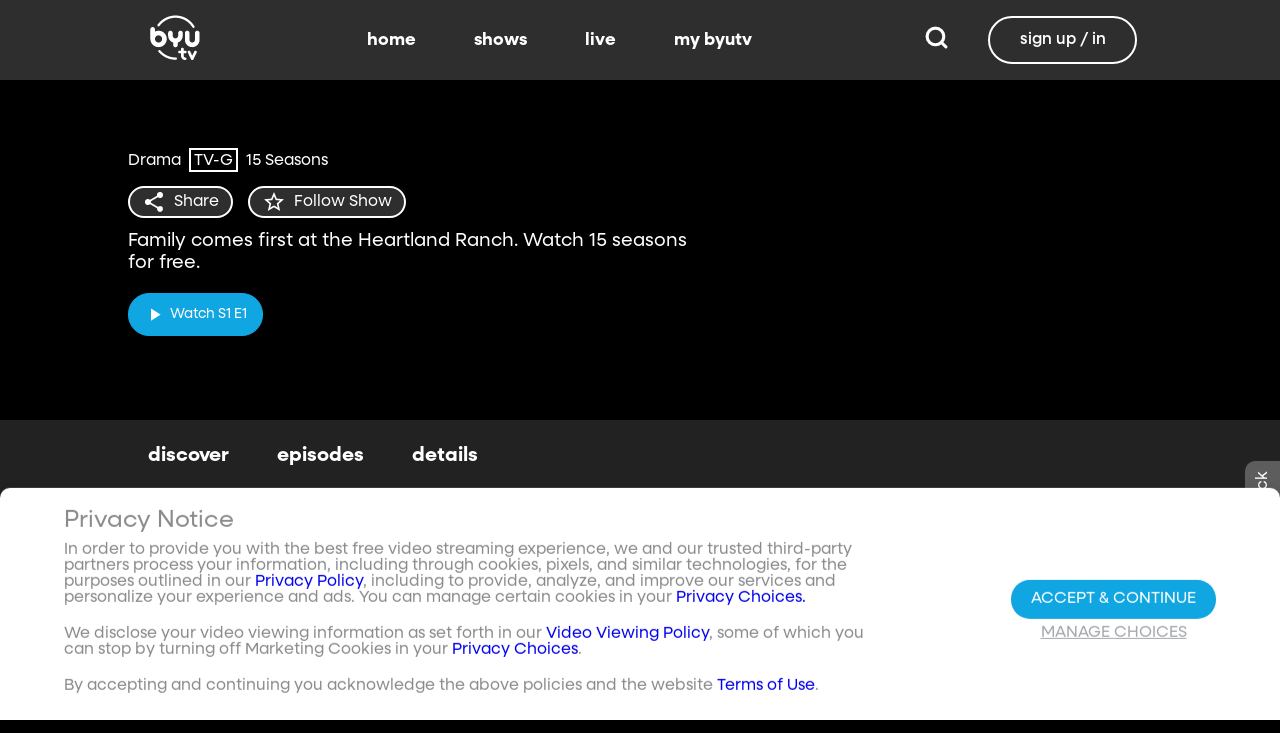

--- FILE ---
content_type: text/html;charset=utf-8
request_url: https://www.byutv.org/heartland?layout=detail&type=content-list&primaryItemImage=content&title=A%20Heartland%20Christmas&displayProperties=%5B%5D&id=ed879eae-bb75-49ed-8383-519803ca41a7&view-all=true&playlist=ed879eae-bb75-49ed-8383-519803ca41a7%2Fepisodes%2Fseason-12%2Fepisodes%2Fseason-13%2Fepisodes%2Fseason-1%2Fepisodes%2Fseason-9/episodes/season-2
body_size: 95802
content:
<!DOCTYPE html><html><head><meta charset="utf-8">
<meta name="viewport" content="width=device-width, initial-scale=1, viewport-fit=cover, interactive-widget=resizes-visual">
<title>Heartland - BYUtv</title>
<link rel="preconnect" href="https://images.byub.org">
<link rel="preconnect" href="https://assets.byub.org">
<link rel="preconnect" href="https://assets.adobedtm.com">
<link rel="preconnect" href="https://www.google-analytics.com">
<link rel="preconnect" href="https://connect.facebook.net">
<script src="https://analytics.byub.org/39415de6eaa9/be2de2e485c5/launch-3b514bac2350.min.js" type="text/javascript" async></script>
<style>@charset "UTF-8";:root{--dark:#222;--dark-secondary:#2e2e2e;--white:#fff;--red:#ff0e0e;--black:#0a0a0a}html{box-sizing:border-box}*,:after,:before{box-sizing:inherit}img,video{height:auto;max-width:100%}#__layout,#__nuxt,.page-container,body,html{min-height:100vh;overflow-x:hidden}.flex-grow-container{display:flex;flex-direction:column;flex-grow:1}body,button,input,optgroup,select,textarea{font-family:NeulisSans,BlinkMacSystemFont,-apple-system,Segoe UI,Roboto,Oxygen,Ubuntu,Cantarell,Fira Sans,Droid Sans,Helvetica Neue,Helvetica,Arial,sans-serif}html.scroll-snapping{overflow-x:unset;scroll-behavior:smooth;scroll-padding-top:5rem;scroll-snap-type:y mandatory}html.scroll-snapping #__layout,html.scroll-snapping #__nuxt,html.scroll-snapping .page-container,html.scroll-snapping body{overflow-x:unset}.skeleton>.skeleton-item{background:linear-gradient(90deg,#666 25%,#66666680,#666 75%);background-size:400% 100%;width:100%}.skeleton>.skeleton-item.is-rounded{border-radius:4px}.skeleton>.skeleton-item:after{content:" "}.skeleton>.skeleton-item+.b-skeleton-item{margin-top:.5rem}.skeleton.is-animated>.skeleton-item{animation:skeleton-loading 1.5s infinite}@keyframes skeleton-loading{0%{background-position:100% 50%}to{background-position:0 50%}}html{background-color:#000;overflow-y:auto;scrollbar-color:#666 rgba(0,0,0,.3);scrollbar-width:thin}html::-webkit-scrollbar-track{background-color:#2e2e2e;border-radius:10px;box-shadow:inset 0 0 6px #0000004d}html::-webkit-scrollbar{background-color:#2e2e2e;width:12px}html::-webkit-scrollbar-thumb{background-color:#666;border-radius:10px;box-shadow:inset 0 0 6px #0000004d}html.disable-scroll,html.disable-scroll-modal,html.disable-scroll-player{height:100%;overflow-y:hidden}a{cursor:pointer;text-decoration:none}blockquote,body,dd,dl,dt,fieldset,figure,h1,h2,h3,h4,h5,h6,hr,html,iframe,legend,li,ol,p,pre,textarea,ul{margin:0;padding:0}svg.icon-10px{height:10px;width:10px}svg.icon-20px{height:20px;width:20px}svg.icon-24px{height:24px;width:24px}svg.icon-30px{height:30px;width:30px}svg.icon-36px{height:36px;width:36px}svg.icon-40px{height:40px;width:40px}svg.icon-50px{height:50px;width:50px}.clickable{cursor:pointer;-webkit-user-select:none;-moz-user-select:none;user-select:none}button{font-family:NeulisSans,BlinkMacSystemFont,-apple-system,Segoe UI,Roboto,Oxygen,Ubuntu,Cantarell,Fira Sans,Droid Sans,Helvetica Neue,Helvetica,Arial,sans-serif}.button{font-size:1rem;line-height:1.5}.button,.button .icon{align-items:center;display:inline-flex;justify-content:center}.button .icon{height:1.5em!important;width:1.5em!important}body{background-color:#222;font-size:16px;line-height:1;position:relative;scrollbar-color:#666 rgba(0,0,0,.3);scrollbar-width:thin}body::-webkit-scrollbar-track{background-color:#2e2e2e;border-radius:10px;box-shadow:inset 0 0 6px #0000004d}body::-webkit-scrollbar{background-color:#2e2e2e;width:12px}body::-webkit-scrollbar-thumb{background-color:#666;border-radius:10px;box-shadow:inset 0 0 6px #0000004d}body.has-navbar-fixed-top,html.has-navbar-fixed-top{padding-top:0}.page-container{color:#898b8d;display:flex;flex-direction:column;font-family:NeulisSans,BlinkMacSystemFont,-apple-system,Segoe UI,Roboto,Oxygen,Ubuntu,Cantarell,Fira Sans,Droid Sans,Helvetica Neue,Helvetica,Arial,sans-serif;padding-bottom:calc(3.4375rem + env(safe-area-inset-bottom));padding-top:3rem}@media screen and (((min-width:512px) and (max-width:1023px) and (orientation:portrait)) or ((min-height:512px) and (max-height:1023px) and (orientation:landscape))){.page-container{padding-top:4rem}}@media screen and (min-width:1024px){.page-container{padding:5rem 0 0}}.page-container.hide-nav-bar{padding-top:0!important}.fade-enter-active,.fade-leave-active{transition:opacity .5s}.fade-enter-from,.fade-leave-to,.fade-loading-enter-from,.fade-loading-leave-to{opacity:0}.fade-loading-enter-active,.fade-loading-leave-active{transition:opacity .3s}.app-main>.fade-leave-active{position:absolute}.b-tooltip .fade-enter-active{transition-delay:.5s}.header{color:#fff;font-weight:700}.account-page-content{margin-left:auto;margin-right:auto;max-width:34rem;padding:2.75rem .9375rem;width:100%}.page-background{align-items:center;background:linear-gradient(#171717cc,#171717cc),url(/images/background/background_clouds.jpg);background-repeat:no-repeat;background-size:cover;display:flex;flex-direction:column;justify-content:center;padding-top:6rem;width:100%}.page-background .account-form-success.account-page-content{background-color:#fff;min-height:180px}.page-background .account-form-alt.account-page-content{background-color:#fff;display:flex;flex-direction:column;justify-content:space-between;min-height:280px}.page-background .account-form-alt.account-page-content .b-checkbox .check{background:#fffa;border:1px solid hsla(0,0%,100%,.251);border-radius:9999px}.page-background .account-form.account-page-content{background-color:#fff;min-height:280px}.page-background .account-form.account-page-content .b-checkbox .check{background:#fffa;border:1px solid hsla(0,0%,100%,.251);border-radius:9999px}.card{border-radius:10px;width:270px}.confirm-btn{background-color:#11a7e2!important}.cancel-btn{background-color:#898b8d!important}.field .label{font-size:.9rem}.field .control.has-icons-right .icon.is-right{color:#898b8d!important;right:8px;top:5px}.field .input{height:50px}.field .input::-ms-reveal{display:none}.field .input::-moz-placeholder{color:#898b8d}.field .input::placeholder{color:#898b8d}.field .input:active,.field .input:focus{border-color:#3e3e3e;box-shadow:none}input:-webkit-autofill,input:-webkit-autofill:focus,input:-webkit-autofill:hover,select:-webkit-autofill,select:-webkit-autofill:focus,select:-webkit-autofill:hover,textarea:-webkit-autofill,textarea:-webkit-autofill:focus,textarea:-webkit-autofill:hover{border-color:#3e3e3e;-webkit-text-fill-color:#fff;-webkit-box-shadow:inset 0 0 0 1000px #222;-webkit-transition:background-color 5000s ease-in-out 0s;transition:background-color 5000s ease-in-out 0s}.tag:not(body){border-radius:1rem;color:#fff;font-size:12px;font-weight:700;height:1.25rem;letter-spacing:0;line-height:20px;padding-left:10px;padding-right:10px;text-transform:uppercase}@media screen and (((max-width:511px) and (orientation:portrait)) or ((max-height:511px) and (orientation:landscape))){.tag:not(body){font-size:10px}}.tag:not(body).tag-red{background-color:#e40000}.tag:not(body).tag-blue{background-color:#11a7e2!important}.tag:not(body).tag-clear{background-color:#0000004d}.load-more-button{border:1.5px solid #fff;border-radius:20px;box-sizing:border-box;color:#fff;cursor:pointer;font-size:12px;font-size:16px;font-weight:700;line-height:14px;margin:20px auto 0;padding:13px 21.5px;text-align:center;white-space:nowrap;width:200px}.select-field .control{height:100%}.select-field .control .select{height:100%;width:100%}.select-field .control .select select{border-radius:4px;color:#fff;font-size:.9rem;height:100%;padding-left:16px;width:100%}.select-field .control .select select:focus{border-color:#fff}.select-field .control .select:after{border-color:#898b8d!important}.page-content.static-page{padding-bottom:1rem;padding-top:1rem}.page-content.static-page h1.header{color:#fff;font-size:2.5rem;font-weight:700}.page-content.static-page h2.header{color:#fff;font-size:2rem;font-weight:700}.page-content.static-page p{margin:10px 0;text-align:start}.page-content.static-page a{color:#11a7e2!important;text-decoration:none;transition:.1s ease-in-out}.page-content.static-page li.header{box-sizing:border-box;font-size:2rem}.dropdown-item{font-weight:700}.pagination-link[disabled]{visibility:hidden}mark{background-color:#11a7e2;color:#fff}.carousel .carousel-indicator .indicator-item .indicator-style,.carousel .carousel-indicator .indicator-item.is-active .indicator-style{border:unset}@media screen and (max-width:1023px){.notices.is-bottom{bottom:55px;padding:0 2em 0 0}}@media screen and (max-width:511px){.notices.is-bottom{padding:0}}h1,h2,h3,h4,h5,h6{font-size:100%;font-weight:400}.container{flex-grow:1;margin:0 auto;max-width:100%;padding:0 15px;position:relative;width:auto}@media screen and (min-width:1408px){.container:not(.is-max-desktop):not(.is-max-widescreen){max-width:1344px}}@media screen and (min-width:1216px){.container:not(.is-max-desktop){max-width:1152px}}.is-flex{display:flex}.is-align-items-center{align-items:center!important}.is-justify-content-space-between{justify-content:space-between!important}.is-justify-content-flex-end{justify-content:flex-end!important}.image{display:block;position:relative}.image img{display:block;height:auto;width:100%}.image img.is-rounded{border-radius:9999px}.image.is-fullwidth{width:100%}@media screen and (((min-width:512px) and (max-width:1023px) and (orientation:portrait)) or ((min-height:512px) and (max-height:1023px) and (orientation:landscape))){.level{display:flex;justify-content:space-between}}.level-left{align-items:center;justify-content:flex-start}@media print,screen and (min-width:512px){.level-left{display:flex}}.level-right{align-items:center;justify-content:flex-end}@media print,screen and (min-width:512px){.level-right{display:flex}}.columns{margin-left:-15px;margin-right:-15px;margin-top:-15px}.columns.is-mobile{display:flex}.columns.is-multiline{flex-wrap:wrap}.columns.is-centered{justify-content:center}.columns:last-child{margin-bottom:-15px}.columns:not(:last-child){margin-bottom:calc(1.5rem - 15px)}@media print,screen and (min-width:512px){.columns:not(.is-desktop){display:flex}}@media screen and (min-width:1024px){.columns.is-desktop{display:flex}}@media screen and (max-width:511px){.is-hidden-mobile{display:none}}@media print,screen and (min-width:512px) and (max-width:1023px){.is-hidden-tablet{display:none!important}}@media print,screen and (max-width:1023px){.is-hidden-touch{display:none!important}}@media print,screen and (min-width:1024px){.is-hidden-desktop{display:none!important}}.image img.is-rounded{border:2px solid #eeeff0}@media screen and (((max-width:511px) and (orientation:portrait)) or ((max-height:511px) and (orientation:landscape))){.byub-modal .modal-content{max-width:100%!important}}@media screen and (min-width:1024px){.byub-modal .modal-content{max-width:unset!important;min-width:960px!important;width:50vw!important}}.byub-modal .modal-content{border-radius:10px;height:95%;scrollbar-color:#666 rgba(0,0,0,.3);scrollbar-width:thin}.byub-modal .modal-content::-webkit-scrollbar-track{background-color:#2e2e2e;border-radius:10px;box-shadow:inset 0 0 6px #0000004d}.byub-modal .modal-content::-webkit-scrollbar{background-color:#2e2e2e;width:12px}.byub-modal .modal-content::-webkit-scrollbar-thumb{background-color:#666;border-radius:10px;box-shadow:inset 0 0 6px #0000004d}.byub-modal .modal-content::-webkit-scrollbar{border-radius:10px}.byub-modal.is-full-screen{bottom:55px}.byub-modal.is-full-screen .modal-content{max-height:calc(100vh - 55px);top:unset}.byub-modal .modal__header .circular-button{background-color:#222!important}.byub-modal .modal-close.is-large{display:none}.byub-modal .modal__header{display:flex;padding:20px 20px 20px 2rem;z-index:1}.byub-modal .modal-container.hidden{display:none}.byub-modal .modal-container{background-color:#222;padding-bottom:.9375rem}.byub-modal .header-background{background-color:#000000d9;min-height:75px;padding:0;position:sticky;position:-webkit-sticky;top:0;width:100%;z-index:1}html.audio-only.player-open .byub-modal.is-full-screen{bottom:155px}html.audio-only.player-open .byub-modal.is-full-screen .modal-content{max-height:calc(100vh - 155px);top:unset}html.audio-only.player-open .byub-modal{bottom:100px}html.audio-only.player-open .byub-modal .modal-content{max-height:calc(100vh - 140px)}.notification{background-color:#f14668;border-radius:4px;color:#fff;margin-bottom:0;margin-top:8px;padding:1rem 2.5rem 1rem 1.5rem;position:relative}.notification.is-success{background-color:#23d160}.notification .media-content{overflow-x:unset;padding-top:9px}.notification:not(:last-child){margin-bottom:1.5rem}.notification>.delete{position:absolute;right:.5rem;top:.5rem}.delete{background-color:#0a0a0a33;border:none;border-radius:9999px;cursor:pointer;display:inline-block;flex-grow:0;flex-shrink:0;font-size:0;height:20px;max-height:20px;max-width:20px;min-height:20px;min-width:20px;outline:none;pointer-events:auto;position:relative;-webkit-user-select:none;-moz-user-select:none;user-select:none;vertical-align:top;width:20px}.delete:after,.delete:before{background-color:#fff;content:"";height:50%;left:50%;position:absolute;top:50%;transform:translate(-50%,-50%);transform-origin:center;width:2px}.delete:before{transform:translate(-50%,-50%) rotate(45deg)}.delete:after{transform:translate(-50%,-50%) rotate(-45deg)}</style>
<style>@font-face{font-display:swap;font-family:NeulisSans;font-style:normal;font-weight:300;src:url(https://assets.byub.org/fonts/NeulisSans/NeulisSans-Light.otf) format("opentype")}@font-face{font-display:swap;font-family:NeulisSans;font-style:normal;font-weight:400;src:url(https://assets.byub.org/fonts/NeulisSans/NeulisSans-Regular.otf) format("opentype")}@font-face{font-display:swap;font-family:NeulisSans;font-style:normal;font-weight:500;src:url(https://assets.byub.org/fonts/NeulisSans/NeulisSans-Medium.otf) format("opentype")}@font-face{font-display:swap;font-family:NeulisSans;font-style:normal;font-weight:700;src:url(https://assets.byub.org/fonts/NeulisSans/NeulisSans-Bold.otf) format("opentype")}@font-face{font-display:swap;font-family:NeulisSans;font-style:italic;font-weight:300;src:url(https://assets.byub.org/fonts/NeulisSans/NeulisSans-LightItalic.otf) format("opentype")}@font-face{font-display:swap;font-family:NeulisSans;font-style:italic;font-weight:400;src:url(https://assets.byub.org/fonts/NeulisSans/NeulisSans-Italic.otf) format("opentype")}@font-face{font-display:swap;font-family:NeulisSans;font-style:italic;font-weight:500;src:url(https://assets.byub.org/fonts/NeulisSans/NeulisSans-MediumItalic.otf) format("opentype")}@font-face{font-display:swap;font-family:NeulisSans;font-style:italic;font-weight:700;src:url(https://assets.byub.org/fonts/NeulisSans/NeulisSans-BoldItalic.otf) format("opentype")}@font-face{font-display:swap;font-family:NeulisSans Black;font-style:normal;src:url(https://assets.byub.org/fonts/NeulisSans/NeulisSans-Black.otf) format("opentype")}</style>
<style>@font-face{font-display:swap;font-family:Playfair Display SC;font-style:normal;font-weight:400;src:url(https://assets.byub.org/fonts/Playfair_Display_SC/PlayfairDisplaySC-Regular.ttf) format("truetype")}@font-face{font-display:swap;font-family:Courier Prime;font-style:normal;font-weight:400;src:url(https://assets.byub.org/fonts/Courier_Prime/CourierPrime-Regular.ttf) format("truetype")}@font-face{font-display:swap;font-family:Dancing Script;font-style:normal;font-weight:400;src:url(https://assets.byub.org/fonts/Dancing_Script/static/DancingScript-Regular.ttf) format("truetype")}@font-face{font-display:swap;font-family:Indie Flower;font-style:normal;font-weight:400;src:url(https://assets.byub.org/fonts/Indie_Flower/IndieFlower-Regular.ttf) format("truetype")}@font-face{font-display:swap;font-family:PT Sans Caption;font-style:normal;font-weight:400;src:url(https://assets.byub.org/fonts/PT_Sans_Caption/PTSansCaption-Regular.ttf) format("truetype")}@font-face{font-display:swap;font-family:"PT Serif Caption";font-style:normal;font-weight:400;src:url(https://assets.byub.org/fonts/PT_Serif_Caption/PTSerifCaption-Regular.ttf) format("truetype")}@font-face{font-display:swap;font-family:Roboto Mono;font-style:normal;font-weight:300;src:url(https://assets.byub.org/fonts/Roboto_Mono/RobotoMono-Regular.ttf) format("truetype")}</style>
<style>.top-left[data-v-06365179]{left:0}.top-left[data-v-06365179],.top-right[data-v-06365179]{margin:2.5%;position:absolute;top:0}.top-right[data-v-06365179]{right:0}.relative[data-v-06365179]{position:relative}.label-group[data-v-06365179]{display:flex;font-weight:700;justify-content:space-between;text-shadow:none}.label[data-v-06365179]{border-radius:100rem;color:#fff;font-size:.65rem;line-height:normal;margin-right:.5rem;padding:.25rem .65rem;text-transform:uppercase;text-wrap:nowrap}</style>
<style>[data-v-676f3db2]:root{--dark:#222;--dark-secondary:#2e2e2e;--white:#fff;--red:#ff0e0e;--black:#0a0a0a}.image-renderer[data-v-676f3db2],.image-renderer picture[data-v-676f3db2]{height:100%;width:100%}.image[data-v-676f3db2]{aspect-ratio:auto;display:block;height:auto;max-width:100%;width:100%}.clickable[data-v-676f3db2]{transition:all .3s ease}.clickable[data-v-676f3db2]:hover{transform:scale(1.05)}.loading-wave[data-v-676f3db2]{animation:loading-wave-base-676f3db2 3s ease-in-out infinite;background:linear-gradient(90deg,#2a2a2a,#323232 25%,#383838,#323232 75%,#2a2a2a);background-size:200% 100%;border-radius:8px;z-index:1}.loading-wave[data-v-676f3db2],.loading-wave .image-loading-wave[data-v-676f3db2]{height:100%;overflow:hidden;position:relative;width:100%}.loading-wave .image-loading-wave[data-v-676f3db2]{background:inherit}@keyframes loading-wave-base-676f3db2{0%,to{background-position:200% 0}50%{background-position:-200% 0}}@keyframes loading-wave-shimmer-676f3db2{0%{left:-150%;opacity:0}15%{opacity:1}85%{opacity:1}to{left:100%;opacity:0}}@keyframes loading-wave-secondary-676f3db2{0%{left:-200%;opacity:0}20%{opacity:.6}80%{opacity:.6}to{left:120%;opacity:0}}picture.is-loading[data-v-676f3db2]{opacity:0;pointer-events:none;position:absolute}picture[data-v-676f3db2]:not(.is-loading){opacity:1;transition:opacity .3s ease-in-out}</style>
<style>:root{--dark:#222;--dark-secondary:#2e2e2e;--white:#fff;--red:#ff0e0e;--black:#0a0a0a}.loader,.loader:after{border-radius:50%;height:20px;width:20px}.loader{align-self:center;animation:load8 1.1s linear infinite;border-bottom:.5em solid hsla(0,2%,63%,.2);border-right:.5em solid hsla(0,2%,63%,.2);border-top:.5em solid hsla(0,2%,63%,.2);margin-right:10px;position:relative;transform:translateZ(0)}@keyframes load8{0%{transform:rotate(0)}to{transform:rotate(1turn)}}</style>
<style>[data-v-ee009bfc]:root{--dark:#222;--dark-secondary:#2e2e2e;--white:#fff;--red:#ff0e0e;--black:#0a0a0a}.b-tooltip.is-top .tooltip-content[data-v-ee009bfc]{left:40%}.button.circular-button[data-v-ee009bfc]{border:none;border-radius:9999px;box-shadow:0 5px 10px 5px #00000026;cursor:pointer;margin:0 10px 0 0;outline:none;padding:0;transition:scale .5s,opacity 1s}.button.circular-button[data-v-ee009bfc]:hover{scale:1.18}.button.circular-button .alignContent .icon[data-v-ee009bfc],.button.circular-button .alignContent .loader.spinner[data-v-ee009bfc]{height:100%;margin:auto;padding:.2em}.button.circular-button .alignContent .icon[data-v-ee009bfc] :before,.button.circular-button .alignContent .loader.spinner[data-v-ee009bfc] :before{font-size:unset}.button.circular-button .alignContent span[data-v-ee009bfc]{align-items:center;display:flex;justify-content:center}.button.circular-button .spinner[data-v-ee009bfc]{height:50%;margin-left:10px;width:50%}.button.circular-button .spinner[data-v-ee009bfc] :before{font-size:unset}.button.circular-button.show-text[data-v-ee009bfc]{height:40px}.button.circular-button.show-text .alignContent[data-v-ee009bfc]{align-items:center;display:flex;justify-content:center;margin-left:1px;margin-right:9px}.button.circular-button.show-text .alignContent .textButton[data-v-ee009bfc]{margin-top:1px}.button.circular-button.show-text .alignContent .icon[data-v-ee009bfc]{height:100%}@media screen and (max-width:1023px){.button.circular-button.show-text[data-v-ee009bfc]{aspect-ratio:1/1;border-radius:50%}.button.circular-button.show-text .alignContent[data-v-ee009bfc]{margin:0}.button.circular-button.show-text .alignContent .textButton[data-v-ee009bfc]{display:none}.button.circular-button.show-text .alignContent .icon[data-v-ee009bfc]{height:100%;margin:0}}.tooltiptext[data-v-ee009bfc]{background-color:#000;border-radius:6px;color:#fff;display:block;opacity:0;padding:5px;position:absolute;text-align:center;transition:opacity .1s;width:auto}button:hover .tooltiptext[data-v-ee009bfc]{opacity:1;transition:opacity .3s linear .3s}.tooltiptext[data-v-ee009bfc]{white-space:nowrap}.tooltiptext.is-top[data-v-ee009bfc]{bottom:120%}.tooltiptext.is-top[data-v-ee009bfc]:before{border:5px solid transparent;border-top-color:#000;content:"";left:calc(50% - 5px);position:absolute;top:100%}.tooltiptext.is-left[data-v-ee009bfc]{right:120%}.tooltiptext.is-left[data-v-ee009bfc]:before{border:5px solid transparent;border-left-color:#000;content:"";left:100%;position:absolute;top:calc(50% - 5px)}.tooltiptext.is-right[data-v-ee009bfc]{left:120%}.tooltiptext.is-right[data-v-ee009bfc]:before{border:5px solid transparent;border-right-color:#000;content:"";position:absolute;right:100%;top:calc(50% - 5px)}</style>
<style>[data-v-e2dc434c]:root{--dark:#222;--dark-secondary:#2e2e2e;--white:#fff;--red:#ff0e0e;--black:#0a0a0a}.circle[data-v-e2dc434c]{padding:5px!important}.button-renderer[data-v-e2dc434c]{background:none;display:inline-flex;flex-direction:column;height:100%;justify-content:center;position:relative}.button-renderer .parent-button-container[data-v-e2dc434c]{opacity:1}.button-renderer .parent-button-container.hide-when-children[data-v-e2dc434c]{opacity:0;pointer-events:none;transition:opacity .2s ease-in-out}.button-renderer .parent-button-container .button[data-v-e2dc434c]{border-style:solid;height:100%;padding:2px 12px;position:relative;transition:all .2s ease-in-out}.button-renderer .parent-button-container .button.show-playhead[data-v-e2dc434c]{overflow:hidden}.button-renderer .parent-button-container .button.show-playhead[data-v-e2dc434c]:before{background:#32323280;bottom:0;content:"";height:5px;left:0;pointer-events:none;position:absolute;width:100%}.button-renderer .parent-button-container .button.show-playhead[data-v-e2dc434c]:after{background:#fff;bottom:0;content:"";height:4px;left:0;pointer-events:none;position:absolute;width:calc(var(--playhead-percentage, 0)*1%)}.button-renderer .parent-button-container .button[data-v-e2dc434c]:hover{transform:scale(1.15)}@media screen and (((max-width:511px) and (orientation:portrait)) or ((max-height:511px) and (orientation:landscape))){.button-renderer .parent-button-container .button[data-v-e2dc434c]:hover{transform:none}}.button-renderer .parent-button-container .button.rounded[data-v-e2dc434c]{border-radius:99999px}.button-renderer .parent-button-container .button.extra-padding[data-v-e2dc434c]{padding:10px 15px}.button-renderer .parent-button-container .button.thin-border[data-v-e2dc434c]{border-width:1px}.button-renderer .parent-button-container .button .tooltip[data-v-e2dc434c]{background-color:#000;border-radius:6px;opacity:0;padding:5px;pointer-events:none;position:absolute;transform:translateY(-100%);transition:opacity .1s;width:auto}.button-renderer .parent-button-container .button[data-v-e2dc434c]:hover{cursor:pointer}.button-renderer .parent-button-container .button:hover .tooltip[data-v-e2dc434c]{bottom:25%;opacity:1;transition:opacity .3s linear .3s}.button-renderer .parent-button-container .button:hover .tooltip[data-v-e2dc434c]:before{border:5px solid transparent;border-top-color:#000;content:"";left:calc(50% - 5px);position:absolute;top:100%}.button-renderer .child-enter-active[data-v-e2dc434c],.button-renderer .child-enter-active .child-button[data-v-e2dc434c]{transition:all .4s}.button-renderer .child-leave-active[data-v-e2dc434c],.button-renderer .child-leave-active .child-button[data-v-e2dc434c]{transition:opacity .15s}.button-renderer .child-enter-from[data-v-e2dc434c],.button-renderer .child-leave-to[data-v-e2dc434c]{gap:0;opacity:0;transform:translateY(calc(50% - 22px))}.button-renderer .child-enter-from .child-button[data-v-e2dc434c],.button-renderer .child-leave-to .child-button[data-v-e2dc434c]{transform:scaleY(0)}.button-renderer .child-enter-to[data-v-e2dc434c],.button-renderer .child-leave-from[data-v-e2dc434c]{opacity:1}.button-renderer .child-enter-to .child-button[data-v-e2dc434c],.button-renderer .child-leave-from .child-button[data-v-e2dc434c]{transform:scaleY(1)}.button-renderer .children-button-container[data-v-e2dc434c]{align-items:center;background:none;display:flex;flex-direction:column;gap:7px;padding-bottom:5px;position:absolute;right:-5px}.button-renderer .children-button-container .child-button[data-v-e2dc434c]{border-radius:99999px;position:relative;z-index:10}.button-renderer .children-button-container .child-button .child-tooltip[data-v-e2dc434c]{background-color:#000;border-radius:6px;margin-bottom:10px;opacity:0;padding:5px;pointer-events:none;position:absolute;transform:translateY(-100%);transition:opacity .1s;width:auto}.button-renderer .children-button-container .child-button[data-v-e2dc434c]:hover{cursor:pointer}.button-renderer .children-button-container .child-button:hover .child-tooltip[data-v-e2dc434c]{opacity:1;transition:opacity .3s linear .3s}.button-renderer .children-button-container .child-button:hover .child-tooltip[data-v-e2dc434c]:before{border:5px solid transparent;border-top-color:#000;content:"";left:calc(50% - 5px);position:absolute;top:100%}</style>
<style>[data-v-e35128f7]:root{--dark:#222;--dark-secondary:#2e2e2e;--white:#fff;--red:#ff0e0e;--black:#0a0a0a}.image-card-container[data-v-e35128f7]{--badge-size:60px;--image-corner-offset:15px;--favorite-badge-size:36px;--button-scale:1;--title-font-size:1.25rem;--subtitle-font-size:.875rem;--details-font-size:.875rem;--description-font-size:.875rem}@media screen and (((max-width:511px) and (orientation:portrait)) or ((max-height:511px) and (orientation:landscape))){.image-card-container[data-v-e35128f7]{--badge-size:45px;--image-corner-offset:5px;--favorite-badge-size:30px;--button-scale:.75;--title-font-size:1rem;--subtitle-font-size:.8rem;--details-font-size:.625rem;--description-font-size:.75rem}}@media screen and (((min-width:512px) and (max-width:1023px) and (orientation:portrait)) or ((min-height:512px) and (max-height:1023px) and (orientation:landscape))){.image-card-container[data-v-e35128f7]{--badge-size:50px;--image-corner-offset:10px;--favorite-badge-size:36px;--button-scale:.875;--title-font-size:1.25rem;--subtitle-font-size:1rem;--details-font-size:.75rem;--description-font-size:.875rem}}.image-card-container[data-v-e35128f7]{aspect-ratio:var(--aspect-ratio);display:flex;flex:none;flex-direction:column;position:relative;width:100%}@media screen and (((max-width:1023px) and (orientation:portrait))){.image-card-container[data-v-e35128f7]{aspect-ratio:var(--portrait-aspect-ratio)}}.image-card-container .content-image[data-v-e35128f7]{border-radius:10px;display:block;height:100%;overflow:hidden;position:relative;width:100%}.image-card-container .content-image.show-playhead[data-v-e35128f7]:before{background:#32323280;bottom:0;content:"";height:5px;left:0;pointer-events:none;position:absolute;width:100%}.image-card-container .content-image.show-playhead[data-v-e35128f7]:after{background:#fff;bottom:0;content:"";height:4px;left:0;pointer-events:none;position:absolute;width:calc(var(--playhead-percentage, 0)*1%)}.image-card-container .label-group-primary[data-v-e35128f7]{height:1.25rem;left:var(--image-corner-offset);position:absolute;top:var(--image-corner-offset)}.image-card-container .favorite-badge[data-v-e35128f7]{align-items:center;background-color:#323232cc;border-radius:50%;color:#fff;display:flex;height:var(--favorite-badge-size);justify-content:center;padding:6px;position:absolute;right:var(--image-corner-offset);top:var(--image-corner-offset);transform:scale(var(--button-scale,1));width:var(--favorite-badge-size)}.image-card-container .badge[data-v-e35128f7]{bottom:var(--image-corner-offset);height:var(--badge-size);left:var(--image-corner-offset);position:absolute;width:var(--badge-size)}.image-card-container .button-group-primary[data-v-e35128f7]{bottom:var(--image-corner-offset);position:absolute;right:var(--image-corner-offset)}.image-card-container .button-group-primary .button-primary[data-v-e35128f7]{transform:scale(var(--button-scale,1))}.image-card-container .button-group-primary.centered[data-v-e35128f7]{bottom:50%;right:50%;transform:translate(50%,50%)}.image-card-container .button-group-primary.centered .button-primary[data-v-e35128f7]{transform:scale(calc(var(--button-scale, 1)*2))}.skeleton-image[data-v-e35128f7]{height:100%;width:100%}.skeleton-line[data-v-e35128f7]{margin-bottom:.125rem;margin-top:.75rem}</style>
<style>[data-v-efa7d590]:root{--dark:#222;--dark-secondary:#2e2e2e;--white:#fff;--red:#ff0e0e;--black:#0a0a0a}.detail-card-container[data-v-efa7d590]{--image-width:270px;--badge-size:60px;--image-corner-offset:15px;--favorite-badge-size:36px;--button-scale:1;--title-font-size:1.25rem;--subtitle-font-size:.875rem;--details-font-size:.875rem;--description-font-size:.875rem;--line-margin:4px}.detail-card-container.square-image[data-v-efa7d590]{--image-width:170px}@media screen and (max-width:1023px){.detail-card-container.square-image[data-v-efa7d590]{--image-width:130px}}@media screen and (((max-width:511px) and (orientation:portrait)) or ((max-height:511px) and (orientation:landscape))){.detail-card-container[data-v-efa7d590]{--image-width:130px;--badge-size:45px;--image-corner-offset:5px;--favorite-badge-size:30px;--button-scale:.75;--title-font-size:1rem;--subtitle-font-size:.8rem;--details-font-size:.625rem;--description-font-size:.75rem}}@media screen and (((min-width:512px) and (max-width:1023px) and (orientation:portrait)) or ((min-height:512px) and (max-height:1023px) and (orientation:landscape))){.detail-card-container[data-v-efa7d590]{--image-width:270px;--badge-size:50px;--image-corner-offset:10px;--favorite-badge-size:36px;--button-scale:.875;--title-font-size:1.25rem;--subtitle-font-size:1rem;--details-font-size:.75rem;--description-font-size:.875rem}}.detail-card-container[data-v-efa7d590]{display:flex;flex:none;flex-direction:column;overflow:hidden;position:relative;width:100%}.detail-card-container .main-container[data-v-efa7d590]{align-items:center;display:flex;width:100%}.detail-card-container .image-container[data-v-efa7d590]{align-content:center;min-width:var(--image-width);position:relative;width:var(--image-width)}.detail-card-container .info-container[data-v-efa7d590]{display:flex;flex-direction:column;justify-content:center;margin-left:.75rem;max-height:calc(var(--image-width)*.5625);width:100%}@media screen and (max-width:1023px){.detail-card-container .info-container[data-v-efa7d590]{justify-content:start}}.detail-card-container .info-container .label-group-secondary[data-v-efa7d590]{height:1.25rem;margin-bottom:.3125rem}.detail-card-container .info-container .title[data-v-efa7d590]{font-size:var(--title-font-size);font-weight:700;line-height:calc(var(--title-font-size)*1.2)}.detail-card-container .info-container .subtitle[data-v-efa7d590]{align-content:center;display:flex;flex-wrap:wrap;font-size:var(--subtitle-font-size);line-height:calc(var(--title-font-size)*1.2)}.detail-card-container .info-container .details[data-v-efa7d590]{font-size:var(--details-font-size);line-height:calc(var(--details-font-size)*1.5);text-wrap:nowrap}.detail-card-container .info-container .description[data-v-efa7d590]{font-size:var(--description-font-size);line-height:calc(var(--title-font-size)*.8);margin-bottom:.3125rem;margin-top:calc(var(--line-margin)*3)}.detail-card-container .description-container[data-v-efa7d590]{width:100%}.detail-card-container .description-container .description[data-v-efa7d590]{font-size:var(--description-font-size);line-height:1rem;margin:.75rem}.portrait[data-v-efa7d590]{display:none}@media screen and (((max-width:511px) and (orientation:portrait)) or ((max-height:511px) and (orientation:landscape))){.portrait[data-v-efa7d590]{display:block!important}.standard[data-v-efa7d590]{display:none!important}}@media screen and (((max-width:1023px) and (orientation:portrait))){.portrait[data-v-efa7d590]{display:block}.standard[data-v-efa7d590]{display:none!important}}.skeleton-image[data-v-efa7d590]{aspect-ratio:16/9;width:100%}.skeleton-line[data-v-efa7d590]{margin-bottom:.125rem;margin-top:.75rem}</style>
<style>:root{--dark:#222;--dark-secondary:#2e2e2e;--white:#fff;--red:#ff0e0e;--black:#0a0a0a}.simple-player{height:100%}.simple-video-container{background-color:#000;display:flex;height:100%;max-height:calc(100vh - 275px);width:100%}.simple-video-container .video-player{display:block;height:100%;-o-object-fit:cover;object-fit:contain;-o-object-position:center right;object-position:center right;position:absolute;right:0;top:0;width:100%}.container-modal .simple-player #simple-video-element{min-height:unset}</style>
<style>[data-v-00814bd9]:root{--dark:#222;--dark-secondary:#2e2e2e;--white:#fff;--red:#ff0e0e;--black:#0a0a0a}.hero-renderer[data-v-00814bd9]{--hero-height: calc(100vh - 275px) ;--hero-min-height:420px;--hero-image-aspect-ratio:16/9;--body-justify:center;--body-max-width:45vw;--body-bottom-padding:30px;--logo-image-max-width:250px;--button-right-margin:15px;--button-side-padding:25px;--base-font-size:18px;--base-button-height:40px;--navbar-height:5rem;--overlay-gradient:linear-gradient(180deg,#000,transparent 20%),linear-gradient(90deg,#000,transparent 60%)}@media screen and (max-width:1023px){.hero-renderer[data-v-00814bd9]{--body-max-width:initial}}@media screen and (((max-width:1023px) and (orientation:portrait))){.hero-renderer[data-v-00814bd9]{--hero-height:unset;--hero-image-aspect-ratio:3/4;--body-justify:flex-end;--logo-image-max-width:150px;--button-right-margin:10px;--button-side-padding:10px;--base-font-size:16px;--overlay-gradient:linear-gradient(180deg,#000,transparent 10%),linear-gradient(0deg,#000,#00000097 35%,transparent 50%);--navbar-height:3rem}}@media screen and (((max-width:1023px) and (orientation:portrait))) and (((min-width:512px) and (max-width:1023px) and (orientation:portrait)) or ((min-height:512px) and (max-height:1023px) and (orientation:landscape))){.hero-renderer[data-v-00814bd9]{--hero-height:75vh;--navbar-height:4rem;--logo-image-max-width:200px;--base-font-size:18px}}@media screen and (((max-width:1023px) and (orientation:landscape))){.hero-renderer[data-v-00814bd9]{--logo-image-max-width:180px}}.schedule[data-v-00814bd9]{--hero-image-aspect-ratio:16/9;--hero-min-height:250px}.hero-renderer[data-v-00814bd9]{background-color:#000;position:relative;width:100%}.hero-renderer .hero[data-v-00814bd9]{display:flex;flex-direction:column;height:100%}.hero-renderer .hero .preview-video[data-v-00814bd9]{aspect-ratio:16/9;height:100%;-o-object-fit:cover;object-fit:cover;-o-object-position:center;object-position:center;opacity:0;position:absolute;right:0;top:0;transition:all 1s ease-in-out;width:100%}.hero-renderer .hero .preview-video.live-player[data-v-00814bd9]{opacity:1}.hero-renderer .hero .preview-mute-button[data-v-00814bd9]{bottom:10%;position:absolute;right:20px;z-index:1}@media screen and (((max-width:1023px) and (orientation:portrait))){.hero-renderer .hero .preview-mute-button[data-v-00814bd9]{bottom:1%;right:10px}}.hero-renderer .hero .hero-image[data-v-00814bd9]{align-self:flex-end;aspect-ratio:var(--hero-image-aspect-ratio);height:100%;max-height:var(--hero-height);min-height:var(--hero-min-height);overflow:hidden;position:static}.hero-renderer .hero[data-v-00814bd9] .hero-image{height:100%;-o-object-fit:contain;object-fit:contain;-o-object-position:right;object-position:right;top:var(--image-top-offset,0)}@media screen and (max-width:1023px){.hero-renderer .hero[data-v-00814bd9] .hero-image{-o-object-fit:cover;object-fit:cover}}@media screen and (((max-width:1023px) and (orientation:portrait))){.hero-renderer .hero[data-v-00814bd9] .hero-image{height:auto;-o-object-fit:cover;object-fit:cover;width:100%}}.hero-renderer .hero .hero-body[data-v-00814bd9]{align-items:flex-start;bottom:0;display:flex;flex-direction:column;font-weight:400;height:calc(100% - var(--navbar-height));justify-content:var(--body-justify);margin:auto 0;padding-bottom:var(--body-bottom-padding);position:absolute;text-shadow:2px 2px 4px #000;width:100%}@media screen and (((max-width:511px) and (orientation:portrait)) or ((max-height:511px) and (orientation:landscape))){.hero-renderer .hero .hero-body[data-v-00814bd9]{padding-left:10px;padding-right:10px}}@media screen and (((min-width:512px) and (max-width:1023px) and (orientation:portrait)) or ((min-height:512px) and (max-height:1023px) and (orientation:landscape))){.hero-renderer .hero .hero-body[data-v-00814bd9]{padding-left:15px;padding-right:15px}}@media screen and (min-width:1024px){.hero-renderer .hero .hero-body[data-v-00814bd9]{padding-left:10vw;padding-right:10vw}}.hero-renderer .hero .hero-body .logo-image[data-v-00814bd9]{aspect-ratio:2/1;height:unset;left:0;margin-bottom:14px;max-width:var(--logo-image-max-width);position:relative}@media screen and (((max-width:1023px) and (orientation:portrait))){.hero-renderer .hero .hero-body .logo-image[data-v-00814bd9]{filter:drop-shadow(2px 2px 4px rgb(0,0,0))}}.hero-renderer .hero .hero-body .logo-image-alt[data-v-00814bd9]{align-items:flex-end;display:flex;display:-webkit-box;font-size:46px;letter-spacing:-2px;line-height:52px;margin-bottom:14px;-webkit-line-clamp:1;line-clamp:1;-webkit-box-orient:vertical;overflow:hidden}@media screen and (((max-width:511px) and (orientation:portrait)) or ((max-height:511px) and (orientation:landscape))){.hero-renderer .hero .hero-body .logo-image-alt[data-v-00814bd9]{line-clamp:1;-webkit-line-clamp:1}}@media screen and (((max-width:1023px) and (orientation:portrait))){.hero-renderer .hero .hero-body .logo-image-alt[data-v-00814bd9]{text-shadow:0 0 12px rgba(0,0,0,.6)}}@media screen and (((max-width:511px) and (orientation:portrait)) or ((max-height:511px) and (orientation:landscape))){.hero-renderer .hero .hero-body .logo-image-alt[data-v-00814bd9]{font-size:28px;line-height:32px}}.hero-renderer .hero .hero-body .hero-text[data-v-00814bd9]{max-width:var(--body-max-width)}.hero-renderer .hero .hero-body .hero-text .info-upper[data-v-00814bd9]{display:flex;flex-wrap:wrap;padding-bottom:.625rem;row-gap:.8rem}.hero-renderer .hero .hero-body .hero-text .info-upper .spotlight-image[data-v-00814bd9]{display:flex;margin-right:.91rem;max-height:auto;max-width:11.25rem}.hero-renderer .hero .hero-body .hero-text .info-upper[data-v-00814bd9] div.spotlight-image{min-width:40px;width:auto}.hero-renderer .hero .hero-body .hero-text .info-upper[data-v-00814bd9] div.spotlight-image .picture{width:auto}.hero-renderer .hero .hero-body .hero-text .info-upper[data-v-00814bd9] img.spotlight-image{height:18.45px;width:-moz-fit-content;width:fit-content}@media screen and (((max-width:1023px) and (orientation:portrait))){.hero-renderer .hero .hero-body .hero-text .info-upper .primary-info[data-v-00814bd9]{font-size:calc(var(--base-font-size)*.9);line-height:1.2}}.hero-renderer .hero .hero-body .hero-text .secondary-info[data-v-00814bd9]{margin-bottom:10px}.hero-renderer .hero .hero-body .hero-text .title[data-v-00814bd9]{font-size:calc(var(--base-font-size)*1.4);line-height:32px;margin-bottom:15px}.hero-renderer .hero .hero-body .hero-text .description[data-v-00814bd9]{font-size:calc(var(--base-font-size)*.9 + .2vw);letter-spacing:0;line-height:calc(20px + .2vw);margin-bottom:20px;padding:0}.hero-renderer .hero .hero-body .hero-text .podcasts-container[data-v-00814bd9]{align-items:center;display:flex;margin-left:20px}.hero-renderer .hero .hero-body .hero-text .podcasts-container .podcast-image[data-v-00814bd9]{height:30px;margin-right:10px;width:30px}.hero-renderer .hero .hero-body .button-group-container[data-v-00814bd9]{display:flex}.hero-renderer .hero .hero-body .button-group-container .buttons[data-v-00814bd9]{position:inherit;z-index:3}.hero-renderer .hero .hero-body .button-group-container[data-v-00814bd9] .button{z-index:3}.hero-renderer .hero .hero-body .button-group-container.primary[data-v-00814bd9] .button{font-weight:400}.hero-renderer .hero .hero-body .button-group-container.primary .button[data-v-00814bd9]{height:var(--base-button-height);margin-left:0;margin-right:var(--button-right-margin)}.hero-renderer .hero .hero-body .button-group-container.primary .button[data-v-00814bd9] .button{font-size:14px}.hero-renderer .hero .hero-body .button-group-container.primary[data-v-00814bd9] .with-margin{margin-right:5px}.hero-renderer .hero .hero-body .button-group-container.primary[data-v-00814bd9] .with-margin svg{margin-right:0}.hero-renderer .hero .hero-body .button-group-container.secondary[data-v-00814bd9]{margin-bottom:12px;margin-top:4px}.hero-renderer .hero .hero-body .button-group-container.secondary[data-v-00814bd9] .button{margin-right:var(--button-right-margin)}.hero-renderer .hero .hero-body .button-group-container.secondary[data-v-00814bd9] .circle{padding:8px!important}.hero-renderer .hero .hero-overlay[data-v-00814bd9]{aspect-ratio:var(--hero-image-aspect-ratio);background:var(--overlay-gradient);border-left:1px solid #000;box-sizing:content-box;height:100%;left:auto;min-height:420px;position:absolute;right:0;top:0}@-moz-document url-prefix(){.hero-renderer .hero .hero-overlay[data-v-00814bd9]{border-style:none}}@media screen and (max-width:1023px){.hero-renderer .hero .hero-overlay[data-v-00814bd9]{width:100%}}#hero-bottom-observer[data-v-00814bd9]{bottom:calc(5rem + 10px);position:absolute}.hero-overlay-text-container[data-v-00814bd9]{bottom:20px;position:absolute;right:10vw}@media screen and (max-width:1023px){.hero-overlay-text-container[data-v-00814bd9]{bottom:10px;right:15px}}@media screen and (((max-width:511px) and (orientation:portrait)) or ((max-height:511px) and (orientation:landscape))){.hero-overlay-text-container[data-v-00814bd9]{right:10px}}</style>
<style>:root{--dark:#222;--dark-secondary:#2e2e2e;--white:#fff;--red:#ff0e0e;--black:#0a0a0a}.hero-carousel{background-color:#000;margin-bottom:30px;position:relative}@media screen and (((max-width:1023px) and (orientation:portrait))){.hero-carousel{aspect-ratio:3/4;width:100%}}@media screen and (((max-width:1023px) and (orientation:portrait))) and (((min-width:512px) and (max-width:1023px) and (orientation:portrait)) or ((min-height:512px) and (max-height:1023px) and (orientation:landscape))){.hero-carousel{aspect-ratio:unset;height:77vh}}.hero-carousel .carousel-indicator{bottom:0;display:flex;padding:0 25px 15px;position:absolute;z-index:2}@media screen and (min-width:1024px){.hero-carousel .carousel-indicator{padding:0 calc(10vw + 15px) 15px}}.hero-carousel .carousel-indicator .indicator-item{background-color:#464646;border-radius:50%;cursor:pointer;height:10px;margin:0 5px;transition:background-color .5s;width:10px}.hero-carousel .carousel-indicator .indicator-item.is-active{background-color:#0fa6e2}@media screen and (((min-width:512px) and (max-width:1023px) and (orientation:portrait)) or ((min-height:512px) and (max-height:1023px) and (orientation:landscape))){.hero-carousel{margin-top:-4rem}}@media screen and (min-width:1024px){.hero-carousel{margin-top:-5rem}}.hero-carousel .carousel-skeleton-item{animation:pulse 2s infinite;aspect-ratio:16/9;background:transparent;max-height:calc(100vh - 275px);min-height:420px}@keyframes pulse{0%{background-color:#000}50%{background-color:#404040}to{background-color:#000}}@media screen and (((max-width:1023px) and (orientation:portrait))){.hero-carousel .carousel-skeleton-item{height:90%;margin-bottom:10%;max-height:unset}}.hero-carousel .listen-carousel{background-color:#000;box-sizing:border-box;color:#fff}.hero-carousel .listen-carousel .carousel-items{max-width:100vw;position:absolute;right:0;top:0}@media screen and (((max-width:1023px) and (orientation:portrait))) and (((max-width:511px) and (orientation:portrait)) or ((max-height:511px) and (orientation:landscape))){.hero-carousel .listen-carousel{padding-bottom:70px}.hero-carousel .listen-carousel .carousel-items .hero-body{bottom:-40px!important}}@media screen and (min-width:1024px){.hero-carousel .listen-carousel{padding-bottom:0}}.hero-carousel .arrow-button{position:absolute;top:calc(50% - 15px);z-index:2}.hero-carousel .arrow-button.next{right:calc(4% - 15px)}.hero-carousel .arrow-button.previous{left:calc(4% - 15px)}@media screen and (max-width:1023px){.hero-carousel .arrow-button{display:none}.hero-carousel .left-tap-mobile{height:100%;left:0;position:absolute;top:0;width:10vw;z-index:2}.hero-carousel .right-tap-mobile{height:100%;position:absolute;right:0;top:0;width:10vw;z-index:2}}@media screen and (((max-width:1023px) and (orientation:portrait))){.hero-carousel .arrow-button{display:none}.hero-carousel .left-tap-mobile{height:100%;left:0;position:absolute;top:0;width:25%;z-index:2}.hero-carousel .right-tap-mobile{height:100%;position:absolute;right:0;top:0;width:25%;z-index:2}}.hero-carousel .fade-enter-active,.hero-carousel .fade-leave-active{transition:opacity .5s ease}.hero-carousel .fade-enter-from,.hero-carousel .fade-leave-to{opacity:0}.hero-carousel .card-enter-active,.hero-carousel .card-leave-active{position:absolute;right:0;top:0;transition:opacity .5s ease}.hero-carousel .card-enter-from,.hero-carousel .card-leave-to{opacity:0}</style>
<style>[data-v-23593531]:root{--dark:#222;--dark-secondary:#2e2e2e;--white:#fff;--red:#ff0e0e;--black:#0a0a0a}.minimal-card-container[data-v-23593531]{--line-margin:8px;--image-corner-offset:10px;--adornment-size:30px}@media screen and (((max-width:511px) and (orientation:portrait)) or ((max-height:511px) and (orientation:landscape))){.minimal-card-container[data-v-23593531]{--line-margin:8px;--image-corner-offset:10px;--adornment-size:30px}}@media screen and (((min-width:512px) and (max-width:1023px) and (orientation:portrait)) or ((min-height:512px) and (max-height:1023px) and (orientation:landscape))){.minimal-card-container[data-v-23593531]{--line-margin:8px;--image-corner-offset:10px;--adornment-size:30px}}.minimal-card-container[data-v-23593531]{background-color:#2e2e2e;border-radius:10px;display:block;height:auto;overflow:hidden;padding-bottom:0;position:relative}.minimal-card-container .image-container[data-v-23593531]{aspect-ratio:16/9;position:relative}.minimal-card-container .image-container .preview-video[data-v-23593531]{height:100%;left:0;overflow:hidden;position:absolute;top:0;transition:opacity .5s ease;width:100%}.minimal-card-container .image-container .preview-video.hidden[data-v-23593531]{opacity:0}.minimal-card-container .image-container .preview-button[data-v-23593531]{background-color:#00000080;color:#fff;position:absolute;right:10px;top:10px}.minimal-card-container .image-container .label-group-primary[data-v-23593531]{height:1.25rem;left:var(--image-corner-offset);position:absolute;top:var(--image-corner-offset)}.minimal-card-container .image-container .adornments[data-v-23593531]{align-items:center;display:flex;justify-content:center;position:absolute;right:var(--image-corner-offset);top:var(--image-corner-offset)}.minimal-card-container .image-container .adornments .adornment[data-v-23593531]{background-color:#323232cc;border-radius:50%;color:#fff;height:var(--adornment-size);padding:6px;transform:scale(var(--button-scale,1));width:var(--adornment-size)}.minimal-card-container .image-container .adornments .adornment-button[data-v-23593531]{scale:.9}.minimal-card-container .image-container .button-group-primary[data-v-23593531]{bottom:-17px;height:37px;position:absolute;right:16px}.minimal-card-container .image-container .button-primary[data-v-23593531]{margin-left:8px}.minimal-card-container .image-container .badge-image[data-v-23593531]{bottom:-17px;height:70px;left:20px;position:absolute;width:70px}.minimal-card-container .image-container .downloading-blur[data-v-23593531]{filter:blur(6px) brightness(70%)}.minimal-card-container .skeleton-image[data-v-23593531]{height:100%}.minimal-card-container .item-footer[data-v-23593531]{background-color:#2e2e2e;height:-moz-fit-content;height:fit-content;min-height:110px;padding:0 20px 6px}.minimal-card-container .item-footer .skeleton-line[data-v-23593531]{padding-top:1rem}.minimal-card-container .item-footer .info-container[data-v-23593531]{display:flex;flex-direction:column;height:100%;justify-content:flex-start;padding-bottom:5px}.minimal-card-container .item-footer .info-container .title[data-v-23593531]{font-size:16px;font-weight:700;margin-top:calc(var(--line-margin) + 13px);min-height:20px;text-overflow:ellipsis}.minimal-card-container .item-footer .info-container .divider[data-v-23593531]{background-color:#fff6;height:1px;margin:var(--line-margin) 0}.minimal-card-container .item-footer .info-container .description[data-v-23593531]{font-size:14px;line-height:1.4;margin-top:var(--line-margin)}.minimal-card-container .item-footer .info-container .primary-info[data-v-23593531]{display:flex;flex-wrap:wrap;font-size:12px;gap:4px;margin-top:var(--line-margin);max-width:calc(100% - 20px);padding-bottom:10px}.minimal-card-container .item-footer.show-playhead[data-v-23593531]:before{background:#32323280;bottom:0;content:"";height:5px;left:0;pointer-events:none;position:absolute;width:100%}.minimal-card-container .item-footer.show-playhead[data-v-23593531]:after{background:#fff;bottom:0;content:"";height:4px;left:0;pointer-events:none;position:absolute;width:calc(var(--playhead-percentage, 0)*1%)}.minimal-card-container .item-footer .button-group-secondary[data-v-23593531]{bottom:5px;display:flex;flex-wrap:wrap;position:absolute;right:10px}.minimal-card-container .item-footer .button-group-secondary .button-secondary[data-v-23593531]{border-width:2px}</style>
<style>:root{--dark:#222;--dark-secondary:#2e2e2e;--white:#fff;--red:#ff0e0e;--black:#0a0a0a}.column{display:block;flex-basis:0;flex-grow:1;flex-shrink:1;padding:15px}@media screen and (min-width:512px){.is-hidden-tablet{display:none!important}}.day-card{color:#898b8d;flex:none}.day-card .is-flex{display:flex!important}.day-card--active{color:#0fa6e2}.day-card__content-day,.day-card__content-month{font-size:1rem;font-weight:600;letter-spacing:0;line-height:1.25rem;margin-bottom:0;margin-top:0;text-align:center;text-transform:capitalize}@media screen and (min-width:512px){.day-card__content{flex-direction:column}}@media screen and (((min-width:512px) and (max-width:1023px) and (orientation:portrait)) or ((min-height:512px) and (max-height:1023px) and (orientation:landscape))){.day-card{cursor:pointer}.day-card__content{flex-direction:column}.day-card__content-day{font-size:.75rem;font-weight:700;line-height:1rem;margin-bottom:.25rem;text-transform:uppercase}.day-card__content-month{font-size:1.125rem;font-weight:600;line-height:1.375rem}}@media screen and (((max-width:511px) and (orientation:portrait)) or ((max-height:511px) and (orientation:landscape))){.day-card{align-items:center;display:flex;padding:15px}.day-card.column{width:auto}}</style>
<style>[data-v-4004447e]:root{--dark:#222;--dark-secondary:#2e2e2e;--white:#fff;--red:#ff0e0e;--black:#0a0a0a}.error-404[data-v-4004447e]{color:#8a94a6;margin-left:0;max-width:50rem;padding-left:1rem}.error-404 h1[data-v-4004447e]{font-size:4em;padding:1.5rem 0}.error-404 h2[data-v-4004447e]{font-size:2em;padding:1rem 0}.error-404 h3[data-v-4004447e]{font-size:1.25em;padding:1rem 0}a[data-v-4004447e]{color:#fff}a[data-v-4004447e]:hover{color:#0fa6e2}</style>
<style>[data-v-0a84d824]:root{--dark:#222;--dark-secondary:#2e2e2e;--white:#fff;--red:#ff0e0e;--black:#0a0a0a}.error-410[data-v-0a84d824]{color:#8a94a6;margin-left:0;max-width:50rem;padding-left:1rem}.error-410 h1[data-v-0a84d824]{font-size:4em;padding:1.5rem 0}.error-410 h2[data-v-0a84d824]{font-size:2em;padding:1rem 0}.error-410 h3[data-v-0a84d824]{font-size:1.25em;padding:1rem 0}a[data-v-0a84d824]{color:#fff}a[data-v-0a84d824]:hover{color:#0fa6e2}</style>
<style>[data-v-80ce8e9c]:root{--dark:#222;--dark-secondary:#2e2e2e;--white:#fff;--red:#ff0e0e;--black:#0a0a0a}.error-500[data-v-80ce8e9c]{color:#8a94a6;margin-left:0;max-width:50rem;padding-left:1rem}.error-500 h1[data-v-80ce8e9c]{font-size:4em;padding:1.5rem 0}.error-500 h2[data-v-80ce8e9c]{font-size:2em;padding:1rem 0}.error-500 h3[data-v-80ce8e9c]{font-size:1.25em;padding:1rem 0}a[data-v-80ce8e9c]{color:#fff}a[data-v-80ce8e9c]:hover{color:#0fa6e2}</style>
<style>[data-v-70eb4cc6]:root{--dark:#222;--dark-secondary:#2e2e2e;--white:#fff;--red:#ff0e0e;--black:#0a0a0a}.offline[data-v-70eb4cc6]{color:#8a94a6;margin-left:0;max-width:50rem;padding-left:1rem}.offline h1[data-v-70eb4cc6]{font-size:4em;padding:1rem 0}.offline h2[data-v-70eb4cc6]{font-size:2em;padding:1rem 0}</style>
<style>:root{--dark:#222;--dark-secondary:#2e2e2e;--white:#fff;--red:#ff0e0e;--black:#0a0a0a}.error-page{height:100%}.error-container{margin:0 auto;max-width:64rem;padding:2rem}</style>
<style>:root{--dark:#222;--dark-secondary:#2e2e2e;--white:#fff;--red:#ff0e0e;--black:#0a0a0a}body{margin:0}.app-main{background-color:#222;flex:auto;font-family:NeulisSans,BlinkMacSystemFont,-apple-system,Segoe UI,Roboto,Oxygen,Ubuntu,Cantarell,Fira Sans,Droid Sans,Helvetica Neue,Helvetica,Arial,sans-serif;font-weight:500}.app-main:has(.page-background){display:flex}.app-content{height:-moz-fit-content;height:fit-content}.app-content h3{padding:15px}.footer-hidden footer{display:none}.privacy-link{color:#fff;text-decoration:underline}@media screen and (min-width:1024px){.app-content h3{padding:0}}.feedback-container{background-color:transparent;border:none;bottom:15vh;cursor:pointer;margin:0;padding:0;position:fixed;right:0;visibility:visible;width:35px;z-index:2}@media screen and (max-width:1023px){.feedback-container{display:none}}.feedback-tag{background:#5d5d5d;border-bottom-right-radius:10px;border-top-right-radius:10px;color:#fff;display:flex;flex-direction:row;font-size:16px;padding:10px;position:relative;transform:rotate(180deg);writing-mode:vertical-rl;z-index:2}.v-enter-active,.v-leave-active{transition:opacity 1s ease}.v-enter-from,.v-leave-to{opacity:0}.footer-fade-enter-active{transition:opacity .5s ease}.footer-fade-leave-active{transition:opacity 0s}.footer-fade-enter-from,.footer-fade-leave-to{opacity:0}</style>
<style>[data-v-2f11d88e]:root{--dark:#222;--dark-secondary:#2e2e2e;--white:#fff;--red:#ff0e0e;--black:#0a0a0a}@media (min-width:1023px){.transparent[data-v-2f11d88e]{background-color:transparent}}.navbar[data-v-2f11d88e]{background-color:#2e2e2e;display:flex;left:0;max-width:100vw;min-height:3.25rem;position:fixed;right:0;top:0;width:100%;z-index:35}@media screen and (((max-width:511px) and (orientation:portrait)) or ((max-height:511px) and (orientation:landscape))){.navbar[data-v-2f11d88e]{padding-left:10px;padding-right:10px}}@media screen and (((min-width:512px) and (max-width:1023px) and (orientation:portrait)) or ((min-height:512px) and (max-height:1023px) and (orientation:landscape))){.navbar[data-v-2f11d88e]{padding-left:15px;padding-right:15px}}@media screen and (min-width:1024px){.navbar[data-v-2f11d88e]{min-height:5rem;padding-left:10vw;padding-right:10vw}}@media screen and (min-width:1024px){.navbar[data-v-2f11d88e] .site-nav-wrapper{display:flex;height:5rem;min-height:unset;width:100%}}@media screen and (min-width:1024px) and (min-height:512px){.navbar .is-hidden-desktop[data-v-2f11d88e]{display:none!important}}.navbar .navbar-menu[data-v-2f11d88e]{flex-grow:1;flex-shrink:0}.navbar .navbar-item[data-v-2f11d88e]{flex-grow:0;flex-shrink:0}.navbar .button[data-v-2f11d88e]{align-items:center;background-color:#fff;border:1px solid #dbdbdb;color:#363636;cursor:pointer;display:flex;justify-content:center;padding:calc(.5em - 1px) 1em;text-align:center;white-space:nowrap}.navbar .button[data-v-2f11d88e]:hover{background-color:#222}.navbar .is-text[data-v-2f11d88e]{background-color:transparent;border-color:transparent;color:#4a4a4a;-webkit-text-decoration:underline;text-decoration:underline}.navbar .sign-in[data-v-2f11d88e]{border:1.5px solid #fff;color:#fff;height:3rem;-webkit-text-decoration:none;text-decoration:none}.navbar .is-rounded[data-v-2f11d88e]{border-radius:9999px;padding-left:1.25em;padding-right:1.25em}.navbar .navbar[data-v-2f11d88e],.navbar .navbar-end[data-v-2f11d88e],.navbar .navbar-menu[data-v-2f11d88e],.navbar .navbar-start[data-v-2f11d88e]{align-items:stretch;display:flex}.navbar .navbar-item[data-v-2f11d88e],.navbar .navbar-link[data-v-2f11d88e]{align-items:center;color:#4a4a4a;display:block;display:flex;height:3rem;line-height:1.5;position:relative}.navbar .navbar-start[data-v-2f11d88e]{margin:0 auto}.navbar .navbar-end[data-v-2f11d88e]{margin-left:unset;margin-right:15px}.navbar .navbar-title[data-v-2f11d88e]{color:#fff;font-size:1.4rem;font-weight:700;max-width:calc(100vw - 120px);overflow:hidden;white-space:nowrap}.navbar .navbar-menu[data-v-2f11d88e]{align-items:center;display:flex;justify-content:space-between}@media (max-height:512px),screen and (max-width:1023px){.navbar .navbar-menu[data-v-2f11d88e]{display:none}}.navbar .site-nav-wrapper[data-v-2f11d88e]{display:flex}.navbar .logo-container[data-v-2f11d88e]{align-items:center;display:flex;height:3rem;justify-content:space-between;padding:0 1.25em 0 15px}@media (max-height:512px),screen and (max-width:1023px){.navbar .logo-container[data-v-2f11d88e]{flex-grow:1}}@media screen and (((min-width:512px) and (max-width:1023px) and (orientation:portrait)) or ((min-height:512px) and (max-height:1023px) and (orientation:landscape))){.navbar .logo-container[data-v-2f11d88e]{height:4rem}}@media screen and (min-width:1024px){.navbar .logo-container[data-v-2f11d88e]{height:5rem}}.navbar h1[data-v-2f11d88e]{color:#fff;font-family:BlinkMacSystemFont;font-size:50px;font-weight:900;letter-spacing:-2px;line-height:42px}.navbar .signin[data-v-2f11d88e]{padding-right:0}.navbar[data-v-2f11d88e] .button.sign-in{border:1.5px solid #fff;color:#fff;height:3rem;text-decoration:none}.navbar[data-v-2f11d88e] .button.sign-in span{font-weight:500;line-height:17px;margin:10px;text-transform:lowercase}.navbar .button.sign-in[data-v-2f11d88e]:hover{background-color:#222}@media (max-width:1023px){.navbar .button.sign-in[data-v-2f11d88e]{display:none}}.navbar .oval[data-v-2f11d88e]{align-items:center;background-color:transparent;border:2px solid #fff;border-radius:25px;box-shadow:0 5px 10px #00000026;box-sizing:border-box;cursor:pointer;display:flex;height:3rem;justify-content:center;padding:0;width:3rem}.navbar .oval span[data-v-2f11d88e]{color:#fff;font-size:16px;font-weight:500}.navbar .logo[data-v-2f11d88e]{align-content:center;display:flex;padding:0}.navbar .logo img[data-v-2f11d88e]{max-height:2.5rem;max-width:2.5rem}@media screen and (((min-width:512px) and (max-width:1023px) and (orientation:portrait)) or ((min-height:512px) and (max-height:1023px) and (orientation:landscape))){.navbar .logo img[data-v-2f11d88e]{max-height:3rem;max-width:3rem}}@media screen and (min-width:1024px){.navbar .logo img[data-v-2f11d88e]{max-height:4rem;max-width:4rem}}.navbar-item[data-v-2f11d88e]{padding-left:6px;padding-right:6px}.navbar-item.logo.search[data-v-2f11d88e]:hover{background-color:#000}.navbar-item button[data-v-2f11d88e]{color:#fff!important;font-size:1.3rem;font-weight:700;text-decoration:none!important}.navbar-item button.nuxt-link-active[data-v-2f11d88e]{border:2px solid #11a7e2}.navbar-item .nav-item[data-v-2f11d88e]{border-radius:9999px;color:#fff!important;font-size:1.1rem;font-weight:700;height:3rem;padding-left:1.25em;padding-right:1.25em;text-decoration:none!important}.navbar-item .nav-item[data-v-2f11d88e]:active,.navbar-item .nav-item[data-v-2f11d88e]:focus{background-color:transparent}.navbar-item .nav-item[data-v-2f11d88e]:hover{background-color:#222}.navbar-item .nav-item.selected-nav-item[data-v-2f11d88e]{border:2px solid #11a7e2}@media (max-width:1023px){.navbar-item .nav-item[data-v-2f11d88e],.navbar-item .search[data-v-2f11d88e]{display:none}}.navbar-item button[data-v-2f11d88e]:focus{background-color:transparent!important}.navbar-item button:focus.nuxt-link-active[data-v-2f11d88e]{background-color:#11a7e2!important}.navbar-item button[data-v-2f11d88e]:hover{background-color:#222!important}.navbar-item .mobile-search[data-v-2f11d88e],.navbar-item .search[data-v-2f11d88e]{box-sizing:border-box;height:3rem;padding-top:15px}.navbar-item .search[data-v-2f11d88e]{align-items:center;display:flex;font-size:1.3rem;line-height:1.5;padding:15px 26px 9.4px}.navbar-item .mobile-search[data-v-2f11d88e]{color:#fff;cursor:pointer;height:3rem;width:3rem}.navbar-item .mobile-search[data-v-2f11d88e]:hover{background-color:#222}.navbar .dropdown-menu[data-v-2f11d88e]{display:none}.navbar .hover-dropdown:hover .dropdown-menu[data-v-2f11d88e]{background-color:#0a0a0a;border-radius:10px;display:block;left:-100%;position:absolute;top:100%}.navbar .hover-dropdown:hover .dropdown-menu .dropdown-content[data-v-2f11d88e]{border-radius:10px}.navbar .navbar-item .nav-item[data-v-2f11d88e]:hover{background-color:#222}.navbar a.dropdown-item[data-v-2f11d88e],.navbar button.dropdown-item[data-v-2f11d88e]{padding-right:3rem;text-align:center;white-space:nowrap;width:100%}.navbar .dropdown-item[data-v-2f11d88e]{color:#898b8d;display:block;font-size:.875rem;font-weight:700;line-height:1.5;padding:.375rem 1rem;position:relative}.navbar .dropdown-item[data-v-2f11d88e]:hover{color:#fff;cursor:pointer}.navbar .dev-tag[data-v-2f11d88e]{color:#f86}.navbar .stage-tag[data-v-2f11d88e]{color:#eabc15}.navbar .local-tag[data-v-2f11d88e]{color:#da1d4c}.navbar .env-tags[data-v-2f11d88e]{background-color:#00000059;display:flex}@media (max-width:1023px){.navbar .env-tags[data-v-2f11d88e]{flex-direction:row}}@media (min-width:1024px){.navbar .env-tags[data-v-2f11d88e]{flex-direction:column}}.navbar .env-tags div[data-v-2f11d88e]{margin-left:.25rem;margin-right:.25rem}</style>
<style>:root{--dark:#222;--dark-secondary:#2e2e2e;--white:#fff;--red:#ff0e0e;--black:#0a0a0a}.footer{background-color:#11a7e2;box-shadow:inset 0 5px #0000001a;color:#fff;flex-shrink:0;font-family:NeulisSans,BlinkMacSystemFont,-apple-system,Segoe UI,Roboto,Oxygen,Ubuntu,Cantarell,Fira Sans,Droid Sans,Helvetica Neue,Helvetica,Arial,sans-serif;padding-bottom:6rem!important;padding-top:3rem!important;scroll-snap-align:end;z-index:1}@media screen and (((max-width:511px) and (orientation:portrait)) or ((max-height:511px) and (orientation:landscape))){.footer{padding-left:10px;padding-right:10px}}@media screen and (((min-width:512px) and (max-width:1023px) and (orientation:portrait)) or ((min-height:512px) and (max-height:1023px) and (orientation:landscape))){.footer{padding-left:15px;padding-right:15px}}@media screen and (min-width:1024px){.footer{padding-left:10vw;padding-right:10vw}}.footer .footer-content{padding:0 15px!important}@media screen and (min-width:512px){.footer .columns:not(.is-desktop){display:flex}.footer .column.is-narrow,.footer .column.is-narrow-tablet{flex:none;width:auto}}.footer .column{list-style-type:none;margin:0}.footer .columns:last-child{margin-bottom:-15px}.footer .columns.is-multiline{flex-wrap:wrap;margin-left:-15px;margin-right:-15px;margin-top:-15px}.footer__title{color:#fff;font-size:2.125rem;font-weight:500;letter-spacing:-2px;line-height:2.625rem;margin-bottom:2.875rem;margin-top:0}.footer__text{font-size:1rem;line-height:1.25rem;max-width:29.375rem}.footer__link{color:#fff;font-size:1rem;line-height:2.375rem;text-decoration:none}.footer__social-links{margin-top:auto;padding-top:1rem}.footer__social-link{color:#fff;margin-right:.25rem}.footer__copyright{font-size:.875rem;line-height:1.125rem;margin-top:0}.footer__font-notice{font-size:.75rem;font-style:italic;line-height:1rem;margin-bottom:.625rem;margin-top:0}.footer__font-notice a{color:#fff;text-decoration:none}.footer__service{font-size:.75rem;line-height:1rem;margin:0}.footer__project-info{margin-top:3rem}</style>
<style>[data-v-e9be464e]:root{--dark:#222;--dark-secondary:#2e2e2e;--white:#fff;--red:#ff0e0e;--black:#0a0a0a}.mobile-nav[data-v-e9be464e]{background-color:#2e2e2e;bottom:0;line-height:normal;margin:0;padding:0 0 env(safe-area-inset-bottom);position:fixed;text-align:center;width:100%;z-index:40}.mobile-nav .item-nav-container[data-v-e9be464e]{align-items:center;display:flex;flex-direction:column;height:55px;padding:8px}.mobile-nav .item-nav-text[data-v-e9be464e]{font-size:12px;font-weight:600;letter-spacing:0;white-space:nowrap}@media screen and (((max-width:511px) and (orientation:portrait)) or ((max-height:511px) and (orientation:landscape))){.mobile-nav .item-nav-text[data-v-e9be464e]{font-size:10px}}.mobile-nav .item-nav-icon[data-v-e9be464e]{font-size:26px;letter-spacing:0;line-height:26px;width:100%}.mobile-nav .is-active[data-v-e9be464e],.mobile-nav .nuxt-link-exact-active[data-v-e9be464e]{color:#0fa6e2}.mobile-nav a[data-v-e9be464e]{color:#898b8d}.columns[data-v-e9be464e]:not(:last-child){margin:0}</style>
<style>[data-v-eda93a48]:root{--dark:#222;--dark-secondary:#2e2e2e;--white:#fff;--red:#ff0e0e;--black:#0a0a0a}.social-share-modal[data-v-eda93a48]{z-index:103!important}.social-share-modal__container[data-v-eda93a48]{background-color:#2e2e2e;border-radius:10px;box-shadow:0 5px 20px #00000080}.social-share-modal__header[data-v-eda93a48]{align-items:center;display:flex;justify-content:space-between;padding:15px 30px}.social-share-modal__title[data-v-eda93a48]{color:#fff;font-size:20px;font-weight:700;line-height:24px;text-transform:capitalize}.social-share-modal__content[data-v-eda93a48]{padding:15px 30px}.social-share-modal__subtitle[data-v-eda93a48]{color:#898b8d;font-size:14px;font-weight:600;line-height:18px;text-transform:capitalize}.social-share-modal__link-container[data-v-eda93a48]{align-items:center;display:flex;justify-content:space-between;margin-top:10px}@media screen and (max-width:1023px){.social-share-modal__link-container[data-v-eda93a48]{flex-direction:column}}.social-share-modal__input[data-v-eda93a48]{background-color:#222;border:1px solid #3e3e3e;border-radius:8px;box-sizing:border-box;color:#fff;font-size:16px;font-weight:600;height:50px;letter-spacing:0;line-height:20px;outline:none;padding:30px 15px;width:100%}@media screen and (max-width:1023px){.social-share-modal__input[data-v-eda93a48]{margin-bottom:10px}}.social-share-modal__buttons[data-v-eda93a48]{display:flex}.social-share-modal__copy-button[data-v-eda93a48]{background-color:#0fa6e2;border:none;border-radius:25px;color:#fff;cursor:pointer;height:50px;margin-left:30px;min-width:120px}@media screen and (max-width:1023px){.social-share-modal__copy-button[data-v-eda93a48]{margin:0}}.social-share-modal__shorten-button[data-v-eda93a48]{background-color:#0fa6e2;border:none;border-radius:25px;color:#fff;cursor:pointer;height:50px;margin-left:30px;min-width:120px}.social-share-modal__footer[data-v-eda93a48]{align-items:center;background-color:#222;box-shadow:inset 0 5px 10px #00000026;display:flex;justify-content:center;padding:15px 30px}.social-share-modal__footer .circular-button[data-v-eda93a48]{border-radius:50%}</style>
<style>[data-v-3fe77d8a]:root{--dark:#222;--dark-secondary:#2e2e2e;--white:#fff;--red:#ff0e0e;--black:#0a0a0a}.modal[data-v-3fe77d8a]{align-items:center;bottom:0;display:none;flex-direction:column;justify-content:center;left:0;overflow:hidden;position:fixed;right:0;top:0;z-index:101}.modal.is-active[data-v-3fe77d8a]{display:flex}.modal-content[data-v-3fe77d8a]{height:auto;margin:0;max-height:100vh;overflow-x:hidden;overflow-y:auto}.modal-background[data-v-3fe77d8a]{background-color:#0a0a0adb;bottom:0;left:0;position:absolute;right:0;top:0;z-index:-1}</style>
<style>[data-v-ab11b6fb]:root{--dark:#222;--dark-secondary:#2e2e2e;--white:#fff;--red:#ff0e0e;--black:#0a0a0a}.share-type-modal[data-v-ab11b6fb]{color:#fff;font-size:20px;z-index:103!important}.share-type-modal__container[data-v-ab11b6fb]{background-color:#222;border-radius:10px;box-shadow:0 5px 20px #00000080}.share-type-modal__header[data-v-ab11b6fb]{align-items:center;background-color:#2e2e2e;border-bottom:1px solid hsla(0,0%,100%,.1);border-radius:10px 10px 0 0;display:flex;justify-content:space-between;padding:15px 30px}.share-type-modal__header .circular-button[data-v-ab11b6fb]{box-shadow:none!important}.share-type-modal__title[data-v-ab11b6fb]{color:#fff;font-size:1.75rem;line-height:24px;text-transform:capitalize}.share-type-modal__content[data-v-ab11b6fb]{padding:20px 30px;text-align:center}.share-type-modal__content p[data-v-ab11b6fb]{font-size:1.5rem}.share-type-modal__button[data-v-ab11b6fb]{background-color:#0fa6e2;border:none;border-radius:25px;color:#fff;cursor:pointer;font-size:18px;padding:15px;transition:transform .2s ease-in-out;width:130px}.share-type-modal__button[data-v-ab11b6fb]:hover{transform:scale3d(1.1,1.1,1)}.share-type-modal__footer[data-v-ab11b6fb]{align-items:center;display:flex;justify-content:space-evenly;padding:0 30px 15px}</style>
<style>:root{--dark:#222;--dark-secondary:#2e2e2e;--white:#fff;--red:#ff0e0e;--black:#0a0a0a}.card{background-color:#2e2e2e;margin-left:auto;margin-right:auto;max-width:600px;padding:14px;width:-moz-fit-content;width:fit-content}.card .card-content{color:#898b8d;font-size:1.2em;line-height:1.25em;padding-bottom:16px;text-align:center}@media screen and (((max-width:511px) and (orientation:portrait)) or ((max-height:511px) and (orientation:landscape))){.card .card-content{padding:.25rem}}.card .card-content h1{color:#fff;font-weight:500}.card .card-content p{font-size:.9rem;padding-top:16px}.card .card-content a{color:#0fa6e2}.card .card-footer{border-top:none;flex-wrap:nowrap;gap:24px;justify-content:center;padding-bottom:12px}@media screen and (((max-width:511px) and (orientation:portrait)) or ((max-height:511px) and (orientation:landscape))){.card .card-footer{gap:12px}}.card .card-footer .cancel-btn,.card .card-footer .confirm-btn{width:150px}@media screen and (((max-width:511px) and (orientation:portrait)) or ((max-height:511px) and (orientation:landscape))){.card .card-footer .cancel-btn,.card .card-footer .confirm-btn{width:130px}}</style>
<style>[data-v-4f7a815d]:root{--dark:#222;--dark-secondary:#2e2e2e;--white:#fff;--red:#ff0e0e;--black:#0a0a0a}.modal[data-v-4f7a815d] .modal-content{width:100%}.podcast-modal__container[data-v-4f7a815d]{background-color:#2e2e2e;border-radius:10px;box-shadow:0 5px 20px #00000080;padding:10px}.podcast-modal__header[data-v-4f7a815d]{align-items:center;display:flex;flex-wrap:wrap;justify-content:space-between;padding:15px}.podcast-modal__title[data-v-4f7a815d]{color:#fff;font-size:20px;font-weight:700;line-height:24px}.podcast-modal__footer[data-v-4f7a815d]{align-items:center;background-color:#222;box-shadow:inset 0 5px 10px #00000026;display:flex;flex-direction:column;justify-content:center;padding:1rem}.podcast-modal__image[data-v-4f7a815d]{cursor:pointer;margin:10px;max-width:300px}</style>
<style>[data-v-e0effa10]:root{--dark:#222;--dark-secondary:#2e2e2e;--white:#fff;--red:#ff0e0e;--black:#0a0a0a}.view-all-header[data-v-e0effa10]{justify-content:space-between}.modal__header .list-header[data-v-e0effa10]{display:inline-block}.modal__header .list-header[data-v-e0effa10] .list-header__title{color:#fff;display:-webkit-box;font-family:NeulisSans,BlinkMacSystemFont,-apple-system,Segoe UI,Roboto,Oxygen,Ubuntu,Cantarell,Fira Sans,Droid Sans,Helvetica Neue,Helvetica,Arial,sans-serif;font-size:1.75rem;letter-spacing:-1px;line-height:2rem;overflow:hidden;-webkit-box-orient:vertical;line-clamp:2;-webkit-line-clamp:2}@media screen and (max-width:1023px){.modal__header .list-header[data-v-e0effa10] .list-header__title{font-size:1.5rem;padding-right:40px}}.modal-container[data-v-e0effa10]{padding:0}.modal-container.not-full-screen[data-v-e0effa10]{max-height:80vh;padding-left:2rem;padding-right:2rem}.restrained-width[data-v-e0effa10]{width:400px}@media screen and (max-width:1023px){.modal__container[data-v-e0effa10]{padding:4.6875rem .9375rem .9375rem}}@media screen and (((max-width:511px) and (orientation:portrait)) or ((max-height:511px) and (orientation:landscape))){.modal__container[data-v-e0effa10]{padding:4.6875rem .9375rem .9375rem}}@media (max-width:1023px){.grid-container[data-v-e0effa10] .image-container .image-badge{height:calc(20vw - 34px);width:calc(20vw - 34px)}}@media (max-width:837px){.grid-container[data-v-e0effa10] .image-container .image-badge{height:calc(25vw - 35.5px);width:calc(25vw - 35.5px)}}@media (max-width:651px){.grid-container[data-v-e0effa10] .image-container .image-badge{height:calc(33.33333vw - 38px);width:calc(33.33333vw - 38px)}}@media (max-width:465px){.grid-container[data-v-e0effa10] .image-container .image-badge{height:calc(50vw - 43px);width:calc(50vw - 43px)}}@media (max-width:1023px){.grid-container[data-v-e0effa10] .image-container .image-category,.grid-container[data-v-e0effa10] .item-container{width:calc(33.33333vw - 36.66667px)}}@media (max-width:810px){.grid-container[data-v-e0effa10] .image-container .image-category,.grid-container[data-v-e0effa10] .item-container{width:calc(50vw - 39px)}}@media (max-width:540px){.grid-container[data-v-e0effa10] .image-container .image-category,.grid-container[data-v-e0effa10] .item-container{margin-top:20px;width:calc(100vw - 40px)}}@media (max-width:409px){.grid-container[data-v-e0effa10] .image-container .image,.grid-container[data-v-e0effa10] .item-container{width:90vw}.modal-container .grid-container[data-v-e0effa10]{justify-content:flex-start}}</style>
<style>.loading-page[data-v-aeee45f2]{align-items:center;background:#000000d9;display:flex;height:100vh;position:fixed;top:0;width:100vw;z-index:80}.loader[data-v-aeee45f2],.loader[data-v-aeee45f2]:after{border-radius:50%;height:10em;width:10em}.loader[data-v-aeee45f2]{animation:load8-aeee45f2 1.1s linear infinite;border:1.1em solid hsla(0,0%,100%,.2);border-left-color:#fff;font-size:10px;margin:60px auto;position:relative;text-indent:-9999em;transform:translateZ(0)}@keyframes load8-aeee45f2{0%{transform:rotate(0)}to{transform:rotate(1turn)}}</style>
<style>[data-v-94f0404c]:root{--dark:#222;--dark-secondary:#2e2e2e;--white:#fff;--red:#ff0e0e;--black:#0a0a0a}.snackbar[data-v-94f0404c]{align-items:center;background-color:gray;border-radius:10px;bottom:60px;display:flex;flex-direction:row;max-width:50%;position:fixed;right:1%;z-index:99}@media screen and (((min-width:512px) and (max-width:1023px) and (orientation:portrait)) or ((min-height:512px) and (max-height:1023px) and (orientation:landscape))){.snackbar[data-v-94f0404c]{max-width:70%}}@media screen and (((max-width:511px) and (orientation:portrait)) or ((max-height:511px) and (orientation:landscape))){.snackbar[data-v-94f0404c]{max-width:98%}}.button[data-v-94f0404c]{background:gray;border:none;color:#fff;margin:5px}.text[data-v-94f0404c]{color:#fff;margin:10px 0 10px 10px}</style>
<style>[data-v-de966d6f]:root{--dark:#222;--dark-secondary:#2e2e2e;--white:#fff;--red:#ff0e0e;--black:#0a0a0a}.toast-invisible[data-v-de966d6f],.toast-visible[data-v-de966d6f]{background-color:#fff;border-radius:2em;bottom:1%;color:#000;left:50%;opacity:1;padding:10px 20px;position:fixed;transform:translate(-50%);transition:opacity .5s ease;z-index:1002}.toast-visible[data-v-de966d6f]{opacity:1}.toast-invisible[data-v-de966d6f]{opacity:0;pointer-events:none}.text[data-v-de966d6f]{margin:5px}</style>
<style>[data-v-7fdf304c]:root{--dark:#222;--dark-secondary:#2e2e2e;--white:#fff;--red:#ff0e0e;--black:#0a0a0a}.cookie-consent__container[data-v-7fdf304c]{bottom:0;height:-moz-fit-content;height:fit-content;position:fixed;width:100%;z-index:101}@media screen and (max-width:1023px){.cookie-consent__container[data-v-7fdf304c]{bottom:55px}}.cookie-consent[data-v-7fdf304c]{background-color:#fff;border-radius:10px 10px 0 0;box-shadow:0 -2px 10px #0000001a;padding:20px;text-align:left;width:100%}.cookie-consent__content[data-v-7fdf304c]{align-items:center;display:flex;justify-content:space-between;margin:0 auto;width:90vw}@media screen and (max-width:1023px){.cookie-consent__content[data-v-7fdf304c]{align-items:center;flex-direction:column}}@media screen and (min-width:1024px){.cookie-consent__content[data-v-7fdf304c]{flex-direction:row}}.cookie-consent__text-container[data-v-7fdf304c]{flex:1;max-width:800px}.cookie-consent__title[data-v-7fdf304c]{font-size:1.5em;margin-bottom:10px}.cookie-consent__text[data-v-7fdf304c]{font-size:1em;margin-bottom:20px}@media screen and (((max-width:511px) and (orientation:portrait)) or ((max-height:511px) and (orientation:landscape))){.cookie-consent__text[data-v-7fdf304c]{font-size:.8em;margin-bottom:10px}}.cookie-consent-button-container[data-v-7fdf304c]{display:flex;flex-direction:row;justify-content:flex-end;margin-top:20px}.cookie-consent-button-container.global[data-v-7fdf304c]{justify-content:space-between}.cookie-consent-button[data-v-7fdf304c]{background-color:#0fa6e2;border:none;border-radius:9999px;color:#fff;cursor:pointer;font-size:16px;padding:10px 20px;text-transform:uppercase}.cookie-consent-button[data-v-7fdf304c]:not(:first-child){margin-left:10px}.cookie-consent-button.customize-cookies[data-v-7fdf304c]{background-color:#fff;border:1px solid #707070;color:#707070}.cookie-consent-button.customize-cookies[data-v-7fdf304c]:hover{background-color:#fff;border-color:#0056b3;color:#0056b3}.cookie-consent-buttons[data-v-7fdf304c]{display:flex;flex-direction:column}.cookie-consent-buttons.global[data-v-7fdf304c]{flex-direction:row;justify-content:flex-end}.cookie-consent-buttons .cookie-consent-button.link-button[data-v-7fdf304c]{border:none;color:#a5a8ac;margin:5px 0 0;padding:0;text-decoration:underline}@media screen and (((max-width:1023px) and (orientation:portrait))){.cookie-consent-buttons.global[data-v-7fdf304c]{flex-direction:column;justify-content:center;width:80%}.cookie-consent-button[data-v-7fdf304c]{font-size:12px;margin:5px;padding:10px}}.cookie-consent-button[data-v-7fdf304c]:hover{background-color:#0056b3}.cookie-consent__sidebar[data-v-7fdf304c]{background-color:#fff;box-shadow:-2px 0 10px #0000001a;height:100%;max-width:45%;overflow-y:auto;position:fixed;right:0;top:0;width:500px;z-index:1001}@media screen and (((max-width:1023px) and (orientation:portrait))){.cookie-consent__sidebar[data-v-7fdf304c]{max-width:100%;width:auto}}@media screen and (max-width:1023px){.cookie-consent__sidebar[data-v-7fdf304c]{bottom:55px;height:calc(100% - 55px)}}.slide-up-enter-active[data-v-7fdf304c],.slide-up-leave-active[data-v-7fdf304c]{transition:transform .5s ease-in-out}.slide-up-enter-from[data-v-7fdf304c],.slide-up-leave-to[data-v-7fdf304c]{transform:translateY(100%)}.slide-down-enter-active[data-v-7fdf304c],.slide-down-leave-active[data-v-7fdf304c]{overflow:hidden;transition:max-height .5s ease-in-out}.slide-down-enter-from[data-v-7fdf304c],.slide-down-leave-to[data-v-7fdf304c]{max-height:0}.slide-down-enter-to[data-v-7fdf304c],.slide-down-leave-from[data-v-7fdf304c]{max-height:1000px}.slide-enter-active[data-v-7fdf304c],.slide-leave-active[data-v-7fdf304c]{transition:transform .5s ease-in-out}.slide-enter-from[data-v-7fdf304c],.slide-leave-to[data-v-7fdf304c]{transform:translate(100%)}.cookie-consent__sidebar-overlay[data-v-7fdf304c]{background-color:#2e2e2e;height:100%;left:0;opacity:.5;position:absolute;top:0;width:100%;z-index:98}.cookie-consent__sidebar-header[data-v-7fdf304c]{align-items:center;background-color:#0fa6e2;color:#fff;display:flex;flex-direction:row;font-size:33px;justify-content:flex-start;line-height:39px;padding:0 20px;text-transform:lowercase;width:100%}.cookie-consent__sidebar-header .logo-img[data-v-7fdf304c]{height:80px;margin-right:20px;width:80px}.cookie-consent__sidebar-header .close-button[data-v-7fdf304c]{align-items:center;background:none;border:none;cursor:pointer;display:flex;justify-content:center;margin-left:auto;padding:10px}.cookie-consent__sidebar-header .close-button .close-image[data-v-7fdf304c]{color:#fff;height:30px;width:30px}.cookie-consent__sidebar-content[data-v-7fdf304c]{font-size:1em;padding:40px}@media screen and (((max-width:1023px) and (orientation:portrait))){.cookie-consent__sidebar-content[data-v-7fdf304c]{padding:20px}}.cookie-consent__sidebar-content .sidebar-content-header[data-v-7fdf304c]{color:#000;font-size:22px;margin-bottom:17px}.cookie-consent__sidebar-content p[data-v-7fdf304c]{margin-bottom:20px}.cookie-consent__sidebar-content .more-info-link[data-v-7fdf304c]{margin-bottom:100px;margin-top:20px}.cookie-consent__sidebar-content .more-info-link a[data-v-7fdf304c]{color:#0fa6e2;text-decoration:underline}.cookie-consent__sidebar-content .consent-preference-list[data-v-7fdf304c]{margin-bottom:50px}@media screen and (((max-width:1023px) and (orientation:portrait))){.cookie-consent__sidebar-content .consent-preference-list[data-v-7fdf304c]{margin-bottom:20px}}.cookie-consent__sidebar-content .consent-preference-list .consent-preference-item[data-v-7fdf304c]{align-items:center;border:1px solid #707070;color:#000;cursor:pointer;display:flex;flex-direction:row;font-size:22px;justify-content:space-between;padding:12px}@media screen and (((max-width:1023px) and (orientation:portrait))){.cookie-consent__sidebar-content .consent-preference-list .consent-preference-item[data-v-7fdf304c]{font-size:16px;padding:8px}}.cookie-consent__sidebar-content .consent-preference-list .consent-preference-item.expanded[data-v-7fdf304c]{border-bottom:none}.cookie-consent__sidebar-content .consent-preference-list .consent-preference-item .expand-icon[data-v-7fdf304c]{font-size:48px;margin-right:30px}.cookie-consent__sidebar-content .consent-preference-list .consent-preference-item .consent-preference-item__text[data-v-7fdf304c]{flex-grow:1}.cookie-consent__sidebar-content .consent-preference-list .consent-preference-item .consent-preference-item__control[data-v-7fdf304c]{color:#707070;font-size:14px;text-align:right;text-transform:uppercase}.cookie-consent__sidebar-content .consent-preference-list .consent-preference-details[data-v-7fdf304c]{border:1px solid #707070;border-top:none;padding:20px}</style>
<style>[data-v-674f8fa5]:root{--dark:#222;--dark-secondary:#2e2e2e;--white:#fff;--red:#ff0e0e;--black:#0a0a0a}.toast-position[data-v-674f8fa5]{bottom:7.5%;left:50%;max-width:500px;position:fixed;transform:translate(-50%);width:90%;z-index:150}.toast-invisible[data-v-674f8fa5],.toast-visible[data-v-674f8fa5]{background-color:#fff;border-radius:2em;color:#000;opacity:1;padding:10px 20px;transition:opacity .5s ease}.toast-visible[data-v-674f8fa5]{margin-bottom:10px;opacity:1}.toast-visible[data-v-674f8fa5]:last-child{margin-bottom:0}.toast-invisible[data-v-674f8fa5]{opacity:0;pointer-events:none}.toast-persistent[data-v-674f8fa5]{align-items:center;display:flex;justify-content:space-around;margin:5px}.text[data-v-674f8fa5]{flex:0 0 60%}.persistent-toast-btn[data-v-674f8fa5]{background-color:#f44336;border:none;border-radius:5px;color:#fff;cursor:pointer;flex:0 0 40%;padding:10px}</style>
<style>[data-v-99856bb8]:root{--dark:#222;--dark-secondary:#2e2e2e;--white:#fff;--red:#ff0e0e;--black:#0a0a0a}.login-modal[data-v-99856bb8]{background-color:#fff;box-shadow:-2px 0 10px #0000001a;height:100%;max-width:700px;min-width:512px;overflow-y:auto;position:fixed;right:0;top:0;width:33%;z-index:1001}@media screen and (((max-width:511px) and (orientation:portrait)) or ((max-height:511px) and (orientation:landscape))){.login-modal[data-v-99856bb8]{max-width:100%;min-width:100%;width:100%}.login-modal[data-v-99856bb8] .account-section{justify-content:flex-start;padding-top:2vh}}.close-button[data-v-99856bb8]{align-items:center;background:none;border:none;cursor:pointer;display:flex;justify-content:center;margin-left:auto;padding:10px;position:fixed;right:10px;top:10px;z-index:2}.close-button .close-image[data-v-99856bb8]{color:#fff;height:30px;width:30px}.slide-enter-active[data-v-99856bb8],.slide-leave-active[data-v-99856bb8]{transition:transform .5s ease-in-out}.slide-enter-from[data-v-99856bb8],.slide-leave-to[data-v-99856bb8]{transform:translate(100%)}@media screen and (((max-width:511px) and (orientation:portrait)) or ((max-height:511px) and (orientation:landscape))){.slide-enter-from[data-v-99856bb8],.slide-leave-to[data-v-99856bb8]{transform:translateY(100%)}}</style>
<style>.nuxt-icon{height:1em;margin-bottom:.125em;vertical-align:middle;width:1em}.nuxt-icon--fill,.nuxt-icon--fill *{fill:currentColor}</style>
<style>:root{--dark:#222;--dark-secondary:#2e2e2e;--white:#fff;--red:#ff0e0e;--black:#0a0a0a}.sections-container{width:100%}@media screen and (((max-width:511px) and (orientation:portrait)) or ((max-height:511px) and (orientation:landscape))){.sections-container>.section-element{padding-left:10px;padding-right:10px}}@media screen and (((min-width:512px) and (max-width:1023px) and (orientation:portrait)) or ((min-height:512px) and (max-height:1023px) and (orientation:landscape))){.sections-container>.section-element{padding-left:15px;padding-right:15px}}@media screen and (min-width:1024px){.sections-container>.section-element{padding-left:10vw;padding-right:10vw}}.sections-container>.section-element.banner-section,.sections-container>.section-element.watch-listen-section{padding:0}</style>
<style>[data-v-9d74567d]:root{--dark:#222;--dark-secondary:#2e2e2e;--white:#fff;--red:#ff0e0e;--black:#0a0a0a}.app-content[data-v-9d74567d]{display:flex;flex-direction:row}.app-content.left[data-v-9d74567d]{flex-direction:row-reverse}.sidebar-container[data-v-9d74567d]{align-self:flex-start;display:none;max-width:40vw;position:sticky;top:6rem}@media screen and (((max-width:511px) and (orientation:portrait)) or ((max-height:511px) and (orientation:landscape))){.sidebar-container[data-v-9d74567d]{padding-right:10px}}@media screen and (((min-width:512px) and (max-width:1023px) and (orientation:portrait)) or ((min-height:512px) and (max-height:1023px) and (orientation:landscape))){.sidebar-container[data-v-9d74567d]{padding-right:15px}}@media screen and (min-width:1024px){.sidebar-container[data-v-9d74567d]{padding-right:10vw}}.sidebar-container[data-v-9d74567d] .list>.list-vertical>.list-vertical__content{max-height:calc(100vh - 7rem - 70px);overflow-x:auto;scrollbar-color:#3e3e3e #121212;scrollbar-width:thin}.sidebar-container[data-v-9d74567d] .list>.list-vertical>.list-vertical__content::-webkit-scrollbar-track{background-color:#121212;border-radius:5px}.sidebar-container[data-v-9d74567d] .list>.list-vertical>.list-vertical__content::-webkit-scrollbar{background-color:#121212;width:5px}.sidebar-container[data-v-9d74567d] .list>.list-vertical>.list-vertical__content::-webkit-scrollbar-thumb{background-color:#666;border-radius:5px}.sidebar-container[data-v-9d74567d] .list>.list-vertical>.list-vertical__content::-webkit-scrollbar-corner{display:none}@media screen and (min-width:1024px){.sidebar-container[data-v-9d74567d]{display:block}}</style>
<style>.section-play-details-section[data-v-05480767]{align-items:center;display:flex;justify-content:center}</style>
<style>[data-v-5cb410b5]:root{--dark:#222;--dark-secondary:#2e2e2e;--white:#fff;--red:#ff0e0e;--black:#0a0a0a}.watch-listen-section[data-v-5cb410b5]{color:#fff}.hero-container[data-v-5cb410b5]{background-color:#000;max-height:calc(100vh - 275px);min-height:420px;overflow:hidden;width:100%}@media screen and (((max-width:511px) and (orientation:portrait)) or ((max-height:511px) and (orientation:landscape))){.hero-container[data-v-5cb410b5]{margin-top:-3rem;max-height:unset;padding-bottom:70px!important}.hero-container[data-v-5cb410b5] .hero-body{bottom:-70px!important}}@media screen and (((min-width:512px) and (max-width:1023px) and (orientation:portrait)) or ((min-height:512px) and (max-height:1023px) and (orientation:landscape))){.hero-container[data-v-5cb410b5]{margin-top:-4rem;max-height:unset;min-height:500px}}@media screen and (min-width:1024px){.hero-container[data-v-5cb410b5]{margin-top:-5rem}}.sections-container .hero-container[data-v-5cb410b5]{padding:0}</style>
<style>[data-v-27816309]:root{--dark:#222;--dark-secondary:#2e2e2e;--white:#fff;--red:#ff0e0e;--black:#0a0a0a}.wrapper[data-v-27816309]{align-items:flex-end;bottom:6rem;position:absolute;right:5rem}@media screen and (max-width:1024px){.wrapper[data-v-27816309]{bottom:1rem;right:.75rem}}.message[data-v-27816309]{background-color:#e40000;border-radius:1rem;color:#fff;font-size:24px;font-weight:700;padding:.45rem .7rem}@media screen and (max-width:1024px){.message[data-v-27816309]{font-size:18px}}.timer[data-v-27816309]{display:inline-block;width:4rem}.error[data-v-27816309]{background-color:#e40000;border-radius:20px;color:#fff;font-size:1.5rem;padding:20px;position:absolute;right:0;text-shadow:.1rem .1rem .8rem #000;top:-50px;width:360px;z-index:1}</style>
<style>.line-clamp-1[data-v-a1d137b8]{-webkit-line-clamp:1;line-clamp:1}.line-clamp-1[data-v-a1d137b8],.line-clamp-2[data-v-a1d137b8]{display:-webkit-box;-webkit-box-orient:vertical;overflow:hidden}.line-clamp-2[data-v-a1d137b8]{-webkit-line-clamp:2;line-clamp:2}.line-clamp-3[data-v-a1d137b8]{-webkit-line-clamp:3;line-clamp:3}.line-clamp-3[data-v-a1d137b8],.line-clamp-4[data-v-a1d137b8]{display:-webkit-box;-webkit-box-orient:vertical;overflow:hidden}.line-clamp-4[data-v-a1d137b8]{-webkit-line-clamp:4;line-clamp:4}.line-clamp-5[data-v-a1d137b8]{-webkit-line-clamp:5;line-clamp:5;display:-webkit-box;-webkit-box-orient:vertical;overflow:hidden}.text-renderer[data-v-a1d137b8]{align-items:center;color:#fff;display:flex}.rating-box[data-v-a1d137b8]{border:.1rem solid;line-height:1;margin-top:-.1rem;padding:.2rem .2rem .1rem;text-wrap:nowrap}.with-margin[data-v-a1d137b8]{margin-right:.5rem}.icon[data-v-a1d137b8]{height:1.8rem;margin:0;width:1.8rem}.date-countdown[data-v-a1d137b8]{margin-left:-.4rem}.loading-spinner[data-v-a1d137b8]{animation:load8-a1d137b8 1.1s linear infinite}@keyframes load8-a1d137b8{0%{transform:rotate(0)}to{transform:rotate(1turn)}}</style>
<style>[data-v-041ae2ef]:root{--dark:#222;--dark-secondary:#2e2e2e;--white:#fff;--red:#ff0e0e;--black:#0a0a0a}.tabbed-section .nav[data-v-041ae2ef]{box-shadow:inset 0 -1px #3e3e3e;display:flex;flex-direction:column}[data-v-041ae2ef] .list-header{margin-top:10px}</style>
<style>:root{--dark:#222;--dark-secondary:#2e2e2e;--white:#fff;--red:#ff0e0e;--black:#0a0a0a}.tabs-component{position:relative}.tabs-component .indicators{background-color:#2e2e2e;border:0;border-radius:50%;box-shadow:0 5px 10px #00000026;color:#fff;cursor:pointer;font-size:1.5rem;height:2.125rem;position:absolute;top:41px;transform:translateY(-50%);transition-duration:.3s;transition-property:transform;width:2.125rem;z-index:3}.tabs-component .indicators:active,.tabs-component .indicators:hover{transform:translateY(-50%) scale(1.1)}.tabs-component .indicators.rightIndicator{right:-45px}@media screen and (max-width:1023px){.tabs-component .indicators.rightIndicator{right:-10px}}.tabs-component .indicators.leftIndicator{left:-25px}@media screen and (max-width:1023px){.tabs-component .indicators.leftIndicator{left:-10px}}.tabs-component .tabs-container{overflow:auto;overflow-y:clip;padding-left:20px;position:relative;-ms-overflow-style:none;border-bottom:2px solid transparent;scrollbar-width:none;white-space:nowrap}.tabs-component .tabs-container::-webkit-scrollbar{display:none}.tabs-component .tabs-container .tab-items{box-shadow:inset 0 -1px #3e3e3e;cursor:pointer;display:flex;padding-left:0;text-transform:lowercase}.tabs-component .tabs-container .tab-items li{box-shadow:inset 0 -1px #3e3e3e;list-style-type:none}.tabs-component .tabs-container .tab-items li:hover{border-bottom-color:#fff}.tabs-component .tabs-container .tab-items li a .tab-text{color:#fff;font-size:20px;font-weight:700;margin-left:0;white-space:nowrap}.tabs-component .tabs-container .tab-items li a .tab-text .spacing{align-items:center;border-bottom:3px solid transparent;display:flex;height:4rem;justify-content:center;margin:0 3rem -1px 0;padding:0;transition:border-bottom .2s ease-in-out;vertical-align:top}@media screen and (min-width:1024px){.tabs-component .tabs-container .tab-items li a .tab-text .spacing{height:4.5rem}}.tabs-component .tabs-container .tab-items li a .tab-text .spacing:hover{border-bottom-color:#fff}.tabs-component .tabs-container .tab-items li a .tab-text .is-active{border-bottom-color:#0fa6e2!important}.tabs-component .tabs-details{padding:0}</style>
<style>[data-v-c5f1c43f]:root{--dark:#222;--dark-secondary:#2e2e2e;--white:#fff;--red:#ff0e0e;--black:#0a0a0a}.list-section .list-section-search[data-v-c5f1c43f]{padding:0 15px}.list-section__filter[data-v-c5f1c43f]{margin-top:25px!important}.list-section__dropdown[data-v-c5f1c43f]{vertical-align:text-top}</style>
<style>[data-v-e3004992]:root{--dark:#222;--dark-secondary:#2e2e2e;--white:#fff;--red:#ff0e0e;--black:#0a0a0a}.playables-section .list-section[data-v-e3004992]{margin-top:10px}.playables-section[data-v-e3004992] .load-more-button{margin-bottom:2rem;margin-top:-1rem}.playables-section[data-v-e3004992] .playables-tab .tab-text{font-size:1rem;padding-bottom:15px}.playables-section[data-v-e3004992] .tabs>ul{border-bottom:unset;overflow:visible;overflow-x:auto;overflow-x:overlay;width:100%}.playables-section[data-v-e3004992] .tabs>ul{scrollbar-color:#666 rgba(0,0,0,.3);scrollbar-width:thin}.playables-section[data-v-e3004992] .tabs>ul::-webkit-scrollbar-track{background-color:#2e2e2e;border-radius:10px;box-shadow:inset 0 0 6px #0000004d}.playables-section[data-v-e3004992] .tabs>ul::-webkit-scrollbar{background-color:#2e2e2e;width:12px}.playables-section[data-v-e3004992] .tabs>ul::-webkit-scrollbar-thumb{background-color:#666;border-radius:10px;box-shadow:inset 0 0 6px #0000004d}.playables-section[data-v-e3004992] .tabs>ul::-webkit-scrollbar-track{margin-right:15px}.playables-section[data-v-e3004992] .tabs>ul li{color:#fff;margin-right:3em;text-transform:lowercase}.playables-section[data-v-e3004992] .tabs>ul li a{background:transparent;color:inherit;font-family:NeulisSans,BlinkMacSystemFont,-apple-system,Segoe UI,Roboto,Oxygen,Ubuntu,Cantarell,Fira Sans,Droid Sans,Helvetica Neue,Helvetica,Arial,sans-serif;font-size:14px;font-weight:900;height:80px;height:60px;line-height:14px;padding:.5em 0;text-align:center}.playables-section[data-v-e3004992] .tabs>ul li.is-active,.playables-section[data-v-e3004992] .tabs>ul li:hover{color:#f9f9f9}@media screen and (((max-width:511px) and (orientation:portrait)) or ((max-height:511px) and (orientation:landscape))){.playables-section[data-v-e3004992] .tabs>ul{display:none}}.playables-section[data-v-e3004992] .tab-content{padding:0}.playables-section .playables-section-list[data-v-e3004992]{margin:0 0 20px}.playables-section[data-v-e3004992] .tabs-component .tab-items{margin:0 0 1.25rem;padding-top:0}.playables-section[data-v-e3004992] .tabs-component .tab-items li a .tab-text{font-size:14px}.playables-section[data-v-e3004992] .tabs-component .tab-items li a .tab-text .spacing{height:60px;margin-bottom:0;padding:.5em 0}@media screen and (((max-width:511px) and (orientation:portrait)) or ((max-height:511px) and (orientation:landscape))){.playables-section[data-v-e3004992] .tabs-component .tab-items{padding-top:0}}.playables-section[data-v-e3004992] .tabs-component .indicators{top:29px}.playables-section .list-select[data-v-e3004992]{margin-top:20px}.playables-section .pagination[data-v-e3004992]{margin:0 auto;max-width:324px;padding:20px 0}@media screen and (((max-width:511px) and (orientation:portrait)) or ((max-height:511px) and (orientation:landscape))){.playables-section .pagination[data-v-e3004992]{max-width:100%}}.playables-section .pagination .pagination-next[data-v-e3004992],.playables-section .pagination .pagination-previous[data-v-e3004992]{border-radius:50%;height:40px;max-width:40px;width:40px}</style>
<style>[data-v-268586af]:root{--dark:#222;--dark-secondary:#2e2e2e;--white:#fff;--red:#ff0e0e;--black:#0a0a0a}.show-details-section[data-v-268586af]{margin-left:18px;margin-top:1.5rem;padding-bottom:1.875rem}.show-details-section .show-details__info-container .title[data-v-268586af]{color:#fff;font-size:1.125rem;font-weight:600;line-height:1.375rem;margin-bottom:1.25rem}.show-details-section .show-details__info-container .description[data-v-268586af]{font-size:1rem;line-height:1.25rem;margin-bottom:3rem;max-width:800px;white-space:break-spaces}.show-details-section .show-details__podcasts-container[data-v-268586af]{display:inline-flex;justify-content:center}.show-details-section .show-details__podcasts-container .podcast-image[data-v-268586af]{background-color:transparent;border:none;margin-bottom:2rem;margin-right:10px;max-width:170px}.show-details-section .show-details__social-container[data-v-268586af]{margin-bottom:3rem}.show-details-section .creator-container[data-v-268586af]{border-top:1px solid #3e3e3e;display:flex;padding-bottom:40px;padding-top:40px}@media screen and (((max-width:511px) and (orientation:portrait)) or ((max-height:511px) and (orientation:landscape))){.show-details-section .creator-container[data-v-268586af]{display:block}}.show-details-section .creator-container .show-details__creator-img-container[data-v-268586af]{border-radius:50%;flex-shrink:0;height:10.875rem!important;margin-right:2.5rem;max-width:10.875rem;overflow:hidden;width:10.875rem!important}@media screen and (((max-width:511px) and (orientation:portrait)) or ((max-height:511px) and (orientation:landscape))){.show-details-section .creator-container .show-details__creator-img-container[data-v-268586af]{margin-bottom:30px;margin-left:auto;margin-right:auto}}.show-details-section .creator-container .show-details__creator-bio[data-v-268586af]{width:100%}.show-details-section .creator-container .show-details__creator-bio .creator_role[data-v-268586af]{color:#0fa6e2;font-size:.75rem;font-weight:700;line-height:1rem;margin-bottom:.5rem;text-transform:uppercase}@media screen and (((max-width:511px) and (orientation:portrait)) or ((max-height:511px) and (orientation:landscape))){.show-details-section .creator-container .show-details__creator-bio .creator_role[data-v-268586af]{text-align:center}}.show-details-section .creator-container .show-details__creator-bio .creator_name[data-v-268586af]{color:#fff;font-size:2.25rem;font-weight:900;letter-spacing:-.125rem;line-height:2rem;margin-bottom:.625rem;text-transform:lowercase}@media screen and (((min-width:512px) and (max-width:1023px) and (orientation:portrait)) or ((min-height:512px) and (max-height:1023px) and (orientation:landscape))){.show-details-section .creator-container .show-details__creator-bio .creator_name[data-v-268586af]{margin-bottom:20px;margin-left:15px;margin-top:20px}}@media screen and (((max-width:511px) and (orientation:portrait)) or ((max-height:511px) and (orientation:landscape))){.show-details-section .creator-container .show-details__creator-bio .creator_name[data-v-268586af]{margin-bottom:20px;margin-top:20px;text-align:center}}.show-details-section .creator-container .show-details__creator-bio .creator_bio_container[data-v-268586af]{display:flex;font-size:1rem;font-weight:semi;justify-content:space-between;line-height:1.25rem;width:100%}.show-details-section .creator-container .show-details__creator-bio .creator_bio_container .creator_bio_description[data-v-268586af]{max-width:755px}@media screen and (((min-width:512px) and (max-width:1023px) and (orientation:portrait)) or ((min-height:512px) and (max-height:1023px) and (orientation:landscape))){.show-details-section .creator-container .show-details__creator-bio .creator_bio_container[data-v-268586af]{display:block}.show-details-section .creator-container .show-details__creator-bio .creator_bio_container .creator_social_media_link[data-v-268586af]{margin-top:20px}}@media screen and (((max-width:511px) and (orientation:portrait)) or ((max-height:511px) and (orientation:landscape))){.show-details-section .creator-container .show-details__creator-bio .creator_bio_container[data-v-268586af]{display:block}.show-details-section .creator-container .show-details__creator-bio .creator_bio_container .creator_social_media_link[data-v-268586af]{margin-top:20px}}</style>
<style>[data-v-590e540a]:root{--dark:#222;--dark-secondary:#2e2e2e;--white:#fff;--red:#ff0e0e;--black:#0a0a0a}.app-dropdown[data-v-590e540a]{position:relative}@media screen and (((max-width:511px) and (orientation:portrait)) or ((max-height:511px) and (orientation:landscape))){.app-dropdown[data-v-590e540a]{width:100%!important}.app-dropdown__list[data-v-590e540a]{width:100%}}.app-dropdown__input[data-v-590e540a]{background-color:#2e2e2e;border:none;border-radius:20px;box-shadow:0 5px 10px #00000026;color:#fff;cursor:pointer;font-size:.875rem;font-weight:600;height:2.5rem;letter-spacing:0;line-height:1.125rem;max-width:100%;overflow:hidden;padding:0 2.375rem 0 1.125rem;position:relative;text-align:left;text-overflow:ellipsis;white-space:nowrap;width:100%}.app-dropdown__input[data-v-590e540a]:active,.app-dropdown__input[data-v-590e540a]:hover{background-color:#2c2c2c}.app-dropdown__chevron[data-v-590e540a]{font-size:1.125rem;position:absolute;right:1.125rem;top:50%;transform:translateY(-50%)}.app-dropdown__list[data-v-590e540a]{background-color:#121212;border:1px solid #2e2e2e;border-radius:10px;box-shadow:0 5px 10px #00000026;left:0;overflow:auto;position:absolute;scrollbar-color:#666 rgba(0,0,0,.3);scrollbar-width:thin;top:3.125rem;z-index:29}.app-dropdown__list[data-v-590e540a]::-webkit-scrollbar-track{background-color:#2e2e2e;border-radius:10px;box-shadow:inset 0 0 6px #0000004d}.app-dropdown__list[data-v-590e540a]::-webkit-scrollbar{background-color:#2e2e2e;width:12px}.app-dropdown__list[data-v-590e540a]::-webkit-scrollbar-thumb{background-color:#666;border-radius:10px;box-shadow:inset 0 0 6px #0000004d}.app-dropdown__list-option[data-v-590e540a]{align-items:center;background-color:#121212;color:#898b8d;cursor:pointer;display:flex;font-size:.875rem;font-weight:600;height:1.875rem;justify-content:flex-start;padding:0 1.125rem;white-space:nowrap}.app-dropdown__list-option[data-v-590e540a]:hover{color:#fff}</style>
<style>[data-v-1b09a3df]:root{--dark:#222;--dark-secondary:#2e2e2e;--white:#fff;--red:#ff0e0e;--black:#0a0a0a}.empty-list-container[data-v-1b09a3df]{height:75px;margin-top:15px}.list-title[data-v-1b09a3df]{color:#898b8d;font-size:1.125rem!important;font-weight:700;letter-spacing:0;line-height:1.375rem;padding:0 15px}.list-unrendered[data-v-1b09a3df]{height:200px;width:100%}.empty-list-header[data-v-1b09a3df]{margin-top:5px;padding:0 15px}</style>
<style>[data-v-3118bc74]:root{--dark:#222;--dark-secondary:#2e2e2e;--white:#fff;--red:#ff0e0e;--black:#0a0a0a}.list-horizontal-container[data-v-3118bc74]{margin:10px 0}.list-horizontal-container .list-header[data-v-3118bc74]{align-items:baseline;display:flex;justify-content:space-between;margin:0 0 3px 5px}@media screen and (((max-width:511px) and (orientation:portrait)) or ((max-height:511px) and (orientation:landscape))){.list-horizontal-container .list-header[data-v-3118bc74]{margin:0 0 1px 5px}}.list-horizontal-container .list-header span[data-v-3118bc74]{cursor:pointer}.list-horizontal-container .list-control-container[data-v-3118bc74]{margin:0 auto;position:relative}.list-horizontal-container .list-viewport[data-v-3118bc74]{container-name:list;container-type:inline-size;max-width:100%;overflow-y:hidden;scrollbar-width:none}.list-horizontal-container .list-viewport[data-v-3118bc74]::-webkit-scrollbar{display:none}.list-horizontal-container .list-cards[data-v-3118bc74]{display:flex;padding:.5rem 0 1.6rem}.list-horizontal-container .list-cards[data-v-3118bc74]:after{content:"";flex-shrink:0;width:.1px}.list-horizontal-container .scroll-indicator[data-v-3118bc74]{background-color:#2e2e2e!important;display:block;height:3.125rem!important;position:absolute;top:50%;translate:0 -50%;width:3.125rem!important}.list-horizontal-container .scroll-indicator.left[data-v-3118bc74]{left:calc(-5% - 50px)}.list-horizontal-container .scroll-indicator.right[data-v-3118bc74]{right:calc(-5% - 50px)}.list-horizontal-container.day .scroll-indicator.left[data-v-3118bc74]{left:calc(-5% - 30px)}.list-horizontal-container.day .scroll-indicator.right[data-v-3118bc74]{right:calc(-5% - 30px)}.list-horizontal__container .grid-container[data-v-3118bc74]{display:flex;flex-wrap:wrap;justify-content:flex-start}@media screen and (((max-width:511px) and (orientation:portrait)) or ((max-height:511px) and (orientation:landscape))){.list-horizontal__container .grid-container .item-container[data-v-3118bc74]{margin:20px 0!important}.list-horizontal-container .list-viewport--day[data-v-3118bc74]{padding-bottom:0}}@media screen and (max-width:1023px){.list-horizontal-container .list-control-container[data-v-3118bc74]{margin:0 auto;max-width:100%;position:relative}.list-horizontal-container .list-viewport[data-v-3118bc74]{min-width:100%}}</style>
<style>:root{--dark:#222;--dark-secondary:#2e2e2e;--white:#fff;--red:#ff0e0e;--black:#0a0a0a}.list-header{align-items:center;display:flex;justify-content:space-between}.list-header__title{color:#fff;font-size:clamp(18px,1.4vw,26px);font-weight:500;letter-spacing:0}.list-header__explore-all{color:#11a7e2;font-size:clamp(10px,.8vw,20px);opacity:0;transition:all .5s ease-in-out;visibility:hidden}.list-header__explore-all.active{opacity:1;visibility:visible}.list-header__explore-all i{bottom:-3px;font-size:clamp(18px,1vw,24px);left:-3px;position:relative}.list-header .sizeDisplay{color:#a5a8ac;font-size:clamp(10px,.8vw,20px);font-weight:600}</style>
<style>[data-v-bfd872e2]:root{--dark:#222;--dark-secondary:#2e2e2e;--white:#fff;--red:#ff0e0e;--black:#0a0a0a}.card-renderer-container[data-v-bfd872e2]{--cards-per-row:1;--hover-background:transparent;--hover-border-color:#11a7e2;--border-width:3px;--max-width:600px;--card-inline-margin:15px;--card-block-margin:0}.card-renderer-container.day[data-v-bfd872e2]{--max-width:100%;--cards-per-row:7}.card-renderer-container.day[data-v-bfd872e2],.card-renderer-container.schedule[data-v-bfd872e2]{--card-inline-margin:0px;--hover-border-color:transparent}.card-renderer-container.detail[data-v-bfd872e2]{--max-width:900px;--hover-height-offset:-10px;--cards-per-row:1}@container (min-width: 900px){.card-renderer-container.detail[data-v-bfd872e2]{--cards-per-row:2}}@container (min-width: 1600px){.card-renderer-container.detail[data-v-bfd872e2]{--cards-per-row:3}}@container (min-width: 2300px){.card-renderer-container.detail[data-v-bfd872e2]{--cards-per-row:4}}@container (min-width: 3000px){.card-renderer-container.detail[data-v-bfd872e2]{--cards-per-row:5}}@media screen and (max-width:1023px){.card-renderer-container.detail[data-v-bfd872e2]{--cards-per-row:1.5;--card-inline-margin:7.5px}@container (max-width: 650px){.card-renderer-container.detail[data-v-bfd872e2]{--cards-per-row:1.1}}}.card-renderer-container.banner[data-v-bfd872e2]{--max-width:100%;--card-inline-margin:0;--card-block-margin:0;--hover-border-color:transparent;--border-width:0}.card-renderer-container.image-only[data-v-bfd872e2],.card-renderer-container.minimal[data-v-bfd872e2]{--max-width:400px;--hover-background:#11a7e2;--cards-per-row:2}@container list (min-width: 800px){.card-renderer-container.image-only[data-v-bfd872e2],.card-renderer-container.minimal[data-v-bfd872e2]{--cards-per-row:3}}@container list (min-width: 1100px){.card-renderer-container.image-only[data-v-bfd872e2],.card-renderer-container.minimal[data-v-bfd872e2]{--cards-per-row:4}}@container list (min-width: 1400px){.card-renderer-container.image-only[data-v-bfd872e2],.card-renderer-container.minimal[data-v-bfd872e2]{--cards-per-row:5}}@container list (min-width: 1700px){.card-renderer-container.image-only[data-v-bfd872e2],.card-renderer-container.minimal[data-v-bfd872e2]{--cards-per-row:6}}@container list (min-width: 2000px){.card-renderer-container.image-only[data-v-bfd872e2],.card-renderer-container.minimal[data-v-bfd872e2]{--cards-per-row:7}}@container list (min-width: 2300px){.card-renderer-container.image-only[data-v-bfd872e2],.card-renderer-container.minimal[data-v-bfd872e2]{--cards-per-row:8}}@container list (min-width: 2600px){.card-renderer-container.image-only[data-v-bfd872e2],.card-renderer-container.minimal[data-v-bfd872e2]{--cards-per-row:9}}@container list (min-width: 2900px){.card-renderer-container.image-only[data-v-bfd872e2],.card-renderer-container.minimal[data-v-bfd872e2]{--cards-per-row:10}}@container list (min-width: 800px){.card-renderer-container.image-only.is-badge-image[data-v-bfd872e2],.card-renderer-container.minimal.is-badge-image[data-v-bfd872e2]{--cards-per-row:5}}@container list (min-width: 1024px){.card-renderer-container.image-only.is-badge-image[data-v-bfd872e2],.card-renderer-container.minimal.is-badge-image[data-v-bfd872e2]{--cards-per-row:6}}@container list (min-width: 1200px){.card-renderer-container.image-only.is-badge-image[data-v-bfd872e2],.card-renderer-container.minimal.is-badge-image[data-v-bfd872e2]{--cards-per-row:7}}@container list (min-width: 1400px){.card-renderer-container.image-only.is-badge-image[data-v-bfd872e2],.card-renderer-container.minimal.is-badge-image[data-v-bfd872e2]{--cards-per-row:8}}@container list (min-width: 1600px){.card-renderer-container.image-only.is-badge-image[data-v-bfd872e2],.card-renderer-container.minimal.is-badge-image[data-v-bfd872e2]{--cards-per-row:9}}@container list (min-width: 1800px){.card-renderer-container.image-only.is-badge-image[data-v-bfd872e2],.card-renderer-container.minimal.is-badge-image[data-v-bfd872e2]{--cards-per-row:10}}.card-renderer-container.minimal[data-v-bfd872e2]{--hover-height-offset:-50px}.card-renderer-container.image-only[data-v-bfd872e2]{--hover-height-offset:-90px}@media screen and (((max-width:1023px) and (orientation:portrait))){.card-renderer-container.day[data-v-bfd872e2]{--cards-per-row:0}.card-renderer-container.minimal[data-v-bfd872e2]{--card-block-margin:0 15px;--card-inline-margin:15px 0;--cards-per-row:1.2}.card-renderer-container.minimal.minimal[data-v-bfd872e2]{--card-width:270px}.card-renderer-container.image-only[data-v-bfd872e2],.card-renderer-container.image-only.is-badge-image[data-v-bfd872e2]{--card-inline-margin:2px}@container list (max-width: 379px){.card-renderer-container.image-only[data-v-bfd872e2],.card-renderer-container.image-only.is-badge-image[data-v-bfd872e2]{--cards-per-row:2.5}}@container list (min-width: 380px){.card-renderer-container.image-only[data-v-bfd872e2],.card-renderer-container.image-only.is-badge-image[data-v-bfd872e2]{--cards-per-row:3.5}}@container list (min-width: 640px){.card-renderer-container.image-only[data-v-bfd872e2],.card-renderer-container.image-only.is-badge-image[data-v-bfd872e2]{--cards-per-row:4.5}}@container list (min-width: 760px){.card-renderer-container.image-only[data-v-bfd872e2],.card-renderer-container.image-only.is-badge-image[data-v-bfd872e2]{--cards-per-row:5.5}}}@media screen and (((min-width:512px) and (max-width:1023px) and (orientation:portrait)) or ((min-height:512px) and (max-height:1023px) and (orientation:landscape))){.card-renderer-container.day[data-v-bfd872e2]{--cards-per-row:6}}.card-renderer-container.fill-row[data-v-bfd872e2]{--cards-per-row:1}.card-renderer-container.fill-row[data-v-bfd872e2]:not(.max-width){--max-width:100%}@media screen and (((max-width:1023px) and (orientation:portrait))){.grid-container .card-renderer-container.image-only[data-v-bfd872e2]{--card-inline-margin:2px}@container list (max-width: 379px){.grid-container .card-renderer-container.image-only[data-v-bfd872e2]{--cards-per-row:2}}@container list (min-width: 380px){.grid-container .card-renderer-container.image-only[data-v-bfd872e2]{--cards-per-row:3}}@container list (min-width: 640px){.grid-container .card-renderer-container.image-only[data-v-bfd872e2]{--cards-per-row:4}}@container list (min-width: 760px){.grid-container .card-renderer-container.image-only[data-v-bfd872e2]{--cards-per-row:5}}}.card-renderer-container[data-v-bfd872e2]{--card-width:calc(100%/var(--cards-per-row) - var(--card-inline-margin)*2);cursor:pointer;display:flex;flex:none;flex-direction:column;margin:var(--card-block-margin) var(--card-inline-margin);max-width:var(--max-width);pointer-events:all;width:var(--card-width)}.card-renderer-container.max-width[data-v-bfd872e2]{width:var(--max-width)}@media screen and (((max-width:511px) and (orientation:portrait)) or ((max-height:511px) and (orientation:landscape))){.card-renderer-container.day[data-v-bfd872e2]{max-width:none;width:auto}}.card-renderer-container .schedule-time[data-v-bfd872e2]{margin-top:30px;position:relative}.card-renderer-container .schedule-time .schedule-dot-line[data-v-bfd872e2]{background-color:#3e3e3e;height:18px;margin-bottom:-1px;margin-left:7px;position:relative;width:1px}.card-renderer-container .schedule-time .schedule-dot-line[data-v-bfd872e2]:after{background-color:#3e3e3e;border-radius:50%;content:"";height:.5rem;position:absolute;right:-4px;top:-12px;transform:scale(1.3);width:.5rem}.card-renderer-container .schedule-time .schedule-dot-line.schedule-on-air[data-v-bfd872e2]:after{background-color:#e40000}.card-renderer-container .schedule-time .schedule-display-time[data-v-bfd872e2]{color:#fff;font-size:1.25rem;font-weight:900;left:20px;letter-spacing:-1px;position:absolute;top:-19px}.card-renderer-container .card-renderer[data-v-bfd872e2]{border:var(--border-width) solid transparent;border-radius:10px;height:100%;width:100%}.card-renderer-container .card-renderer.hovering[data-v-bfd872e2],.card-renderer-container .card-renderer[data-v-bfd872e2]:hover{background-color:var(--hover-background);border:solid var(--border-width) var(--hover-border-color)}@media screen and (((max-width:511px) and (orientation:portrait)) or ((max-height:511px) and (orientation:landscape))){.card-renderer-container .card-renderer.hovering[data-v-bfd872e2],.card-renderer-container .card-renderer[data-v-bfd872e2]:hover{background-color:transparent;border:var(--border-width) solid transparent}}.hover-container[data-v-bfd872e2]{--border-width:3px;--hover-background:#11a7e2;--hover-card-width:calc(var(--card-width)*1.2);background-color:var(--hover-background);border:var(--border-width) solid #11a7e2;border-radius:10px;left:calc(var(--card-x) + (var(--card-width) - var(--hover-card-width))/2);pointer-events:auto;position:absolute;top:var(--hover-card-y,calc(var(--card-y) - var(--card-height)*.1));width:var(--hover-card-width);z-index:3}.hover-container.is-badge-image[data-v-bfd872e2]{--hover-card-width:300px}.hover-container.detail[data-v-bfd872e2]{--hover-background:transparent}.hover-enter-active[data-v-bfd872e2]{transition:transform .3s ease-in-out,opacity .2s ease-in-out}.hover-leave-active[data-v-bfd872e2]{transition:transform .2s ease-in-out,opacity .2s ease-in-out}.hover-enter-from[data-v-bfd872e2],.hover-leave-to[data-v-bfd872e2]{opacity:0;transform:scale(.5)}</style>
<link rel="stylesheet" href="/_nuxt/entry.CUYiphxx.css" crossorigin>
<link rel="stylesheet" href="/_nuxt/shareTypeModal.Cb7X7maS.css" crossorigin>
<link rel="stylesheet" href="/_nuxt/cardRenderer.BaLWullQ.css" crossorigin>
<link rel="stylesheet" href="/_nuxt/spinner.BQj7FHxs.css" crossorigin>
<link rel="stylesheet" href="/_nuxt/customButton.62xqEznZ.css" crossorigin>
<link rel="stylesheet" href="/_nuxt/account-section.B5LwlABC.css" crossorigin>
<link rel="stylesheet" href="/_nuxt/supportCodeTools.CMVFV_Xn.css" crossorigin>
<link rel="stylesheet" href="/_nuxt/accountForm.C2Quj2DP.css" crossorigin>
<link rel="stylesheet" href="/_nuxt/ValidatedField.4IKwOx53.css" crossorigin>
<link rel="stylesheet" href="/_nuxt/listGrid.DC8BV17-.css" crossorigin>
<link rel="stylesheet" href="/_nuxt/appPage.CdBG9icg.css" crossorigin>
<link rel="stylesheet" href="/_nuxt/bannerCarousel.DwO0Ca2V.css" crossorigin>
<link rel="stylesheet" href="/_nuxt/tabs.C1HKPLnE.css" crossorigin>



















<link rel="preload" as="fetch" fetchpriority="low" crossorigin="anonymous" href="/_nuxt/builds/meta/b7e9d4fe-4642-497c-90d7-670fd449e31b.json">
<script src="https://www.gstatic.com/cv/js/sender/v1/cast_sender.js?loadCastFramework=1" defer></script>
<link rel="prefetch" as="script" crossorigin href="/_nuxt/Fcz4vXgW.js">
<link rel="prefetch" as="script" crossorigin href="/_nuxt/CZ5WC0CV.js">
<meta name="appVersion" content="5.1.4450">
<meta name="objectType" content="website">
<meta name="images" content="https://assets.byub.org/images/28935eba-0bf1-4e0f-849f-3fa724bc7ea5/1280x720.webp">
<meta name="robots" content="none">
<meta property="og:type" content="website">
<meta name="twitter:card" content="summary_large_image">
<meta name="contact" content="+1-801-422-8450 byubroadcasting@byu.edu '710 East University PKWY, Provo, Utah 84602'">
<meta name="web_author" content="BYU Broadcasting Digital Media">
<meta name="geo.position" content="40.254473;-111.647497">
<meta name="geo.country" content="US">
<meta name="geo.a1" content="UT">
<meta name="geo.a2" content="Utah">
<meta name="geo.a3" content="Provo">
<meta name="geo.lmk" content="BYU Broadcasting, Brigham Young University, Provo, Utah 84602">
<meta name="geo.region" content="US-UT">
<meta name="geo.placename" content="Provo, Utah">
<meta name="audience" content="all, viewers">
<meta name="apple-itunes-app" content="app-id=445128693, app-argument=/heartland?layout=detail&type=content-list&primaryItemImage=content&title=A+Heartland+Christmas&displayProperties=[]&id=ed879eae-bb75-49ed-8383-519803ca41a7&view-all=true&playlist=ed879eae-bb75-49ed-8383-519803ca41a7/episodes/season-12/episodes/season-13/episodes/season-1/episodes/season-9/episodes/season-2">
<link rel="icon" type="image/x-icon" href="/byutv/favicon.ico">
<link rel="apple-touch-icon" href="/byutv/icon.png">
<link rel="apple-touch-icon" sizes="48x48" href="/byutv/pwa-48-48.png">
<link rel="apple-touch-icon" sizes="72x72" href="/byutv/pwa-72-72.png">
<link rel="apple-touch-icon" sizes="96x96" href="/byutv/pwa-96-96.png">
<link rel="apple-touch-icon" sizes="120x120" href="/byutv/pwa-120-120.png">
<link rel="apple-touch-icon" sizes="144x144" href="/byutv/pwa-144-144.png">
<link rel="apple-touch-icon" sizes="192x192" href="/byutv/pwa-192-192.png">
<link rel="apple-touch-icon" sizes="512x512" href="/byutv/pwa-512-512.png">
<script type="text/javascript">window.dataValues = { 
            ...(window.dataValues ?? {}), 
            reportProperty: 'byutv',

            publicConfig: {"clientVersion":"5.1.4450","version":"5.64.0","property":"byutv","client":"web","appType":"web","apiKey":"byutv-web-dk94tsvophi","apiStage":"dev","startUrl":"start.byub.org/public/api","startUrlProd":"start.byub.org/public/api","startUrlStage":"start.stage-byub.org/public/api","startUrlDev":"start.dev-byub.org/public/api","deployEnvironment":"prod","launchUrl":"https://analytics.byub.org/39415de6eaa9/be2de2e485c5/launch-3b514bac2350.min.js","googleAnalyticsId":"G-XKRE8Q12RT","facebookAnalyticsId":1387072388220141,"targetPlatform":"web","siteName":"BYUtv"},
          }</script>
<meta name="description" content="Family comes first at the Heartland Ranch. Watch 15 seasons for free.">
<meta name="title" content="Heartland - BYUtv">
<meta property="og:url" content="/heartland?layout=detail&type=content-list&primaryItemImage=content&title=A+Heartland+Christmas&displayProperties=[]&id=ed879eae-bb75-49ed-8383-519803ca41a7&view-all=true&playlist=ed879eae-bb75-49ed-8383-519803ca41a7/episodes/season-12/episodes/season-13/episodes/season-1/episodes/season-9/episodes/season-2">
<meta property="og:image" content="https://assets.byub.org/images/28935eba-0bf1-4e0f-849f-3fa724bc7ea5/1280x720.webp">
<meta property="og:site_name" content="BYUtv">
<meta property="og:description" content="Family comes first at the Heartland Ranch. Watch 15 seasons for free.">
<meta property="og:title" content="Heartland - BYUtv">
<meta name="twitter:site" content="@byutv">
<meta name="twitter:creator" content="@byutv">
<meta property="fb:app_id" content="139218042790011">
<link rel="canonical" href="https://www.byutv.org/heartland">
<script type="structured-data">{"@context":"https://schema.org","@type":"TVSeries","@id":"https://www.byutv.org/heartland","url":"https://www.byutv.org/heartland","hasPart":[{"@type":"WebPage","relatedLink":"https://www.byutv.org/heartland/discover"},{"@type":"WebPage","relatedLink":"https://www.byutv.org/heartland/episodes"},{"@type":"WebPage","relatedLink":"https://www.byutv.org/heartland/details"}],"thumbnailUrl":["https://assets.byub.org/images/28935eba-0bf1-4e0f-849f-3fa724bc7ea5/1280x720.webp","https://assets.byub.org/images/11634cbd-e983-4b88-97fc-0d153d3f963a/960x1280.webp","https://assets.byub.org/images/58d7d2d2-190c-42dd-ac8b-1bc281794fe0/600x600.webp"],"image":"https://assets.byub.org/images/28935eba-0bf1-4e0f-849f-3fa724bc7ea5/1280x720.webp","contentRating":"TVPG TV-G","isFamilyFriendly":true,"name":"Heartland","description":"Family comes first at the Heartland Ranch. Watch 15 seasons for free.","titleEIDR":"10.5240/816D-C934-0B01-1CFA-CDB2-R","editEIDR":null,"sameAs":"https://www.imdb.com/title/tt1094229"}</script>
<script type="module" src="/_nuxt/BUwL3YtV.js" crossorigin></script></head><body><div id="__nuxt"><div class="page-container"><div id="site-nav-id" data-section-id="header" data-section-label="header" data-section-index="100" data-list-index="0" data-v-2f11d88e><nav role="navigation" aria-label="main navigation" class="navbar site-nav-wrapper transparent" style="" data-v-2f11d88e><div class="logo-container navbar-item" data-v-2f11d88e><a aria-current="page" href="/" class="logo" data-item-index="0" data-item-id="home-logo" data-v-2f11d88e><img src="/images/byutv-logo.svg" alt="byutv" data-v-2f11d88e></a><!----><span data-v-2f11d88e></span><span class="navbar-item is-hidden-desktop" data-v-2f11d88e><a href="/search" class="button mobile-search is-text is-rounded" data-v-2f11d88e><span data-v-2f11d88e><span class="icon is-medium" data-v-2f11d88e><svg viewBox="0 0 24 24" class="nuxt-icon nuxt-icon--fill icon-24px" data-v-2f11d88e><path d="M9.5 3A6.5 6.5 0 0 1 16 9.5c0 1.61-.59 3.09-1.56 4.23l.27.27h.79l5 5-1.5 1.5-5-5v-.79l-.27-.27A6.516 6.516 0 0 1 9.5 16 6.5 6.5 0 0 1 3 9.5 6.5 6.5 0 0 1 9.5 3m0 2C7 5 5 7 5 9.5S7 14 9.5 14 14 12 14 9.5 12 5 9.5 5Z"></path></svg></span></span></a></span></div><div class="navbar-menu" data-v-2f11d88e><div class="navbar-start" data-v-2f11d88e><!--[--><span data-item-index="0" data-item-id="home" class="navbar-item" data-v-2f11d88e><a href="/" class="is-text nav-item button is-rounded" data-index="false" data-v-2f11d88e>home</a></span><span data-item-index="1" data-item-id="shows" class="navbar-item" data-v-2f11d88e><a href="/shows" class="is-text nav-item button is-rounded" data-index="true" data-v-2f11d88e>shows</a></span><span data-item-index="2" data-item-id="live" class="navbar-item" data-v-2f11d88e><a href="/live" class="is-text nav-item button is-rounded" data-index="true" data-v-2f11d88e>live</a></span><span data-item-index="3" data-item-id="my byutv" class="navbar-item" data-v-2f11d88e><a href="/favorites" class="is-text nav-item button is-rounded" data-index="true" data-v-2f11d88e>my byutv</a></span><!--]--></div><div class="navbar-end" data-v-2f11d88e><span data-item-index="4" data-item-id="search" class="navbar-item" data-v-2f11d88e><a href="/search" class="button search is-text is-rounded" tag="button" type="button" data-v-2f11d88e><span data-v-2f11d88e><img src="/images/search_icon.svg" alt="search" width="25" height="25" data-v-2f11d88e></span></a></span><span data-item-index="5" data-item-id="signin" class="navbar-item signin hover-dropdown" data-v-2f11d88e><a class="button is-text sign-in is-rounded" data-v-2f11d88e><span data-v-2f11d88e>sign up / in</span></a><!----></span></div></div></nav></div><div class="flex-grow-container"><main class="app-main" data-theme="light"><!--[--><div class="app-content" data-v-9d74567d><div class="sections-container" data-v-9d74567d><!--[--><div class="hero-container section-element section-watch-listen-section" data-section-id="watch-listen-section" data-section-index="0" is-modal="false" data-v-9d74567d data-v-05480767 data-v-5cb410b5><section class="hero-renderer watch-listen-section" data-v-5cb410b5 data-v-00814bd9><article class="hero" data-list-index="0" data-list-id="[base64]" data-list-title="watch-listen-section" data-item-index="0" data-v-00814bd9><div class="image-renderer hero-image" data-v-00814bd9 data-v-676f3db2><div class="loading-wave" data-v-676f3db2><div class="image-loading-wave" data-v-676f3db2></div></div><picture class="is-loading" data-v-676f3db2><!----><!----></picture></div><!----><!----><!----><!----><div class="hero-overlay" data-v-00814bd9><div class="wrapper" data-v-00814bd9 data-v-27816309><!----><!----></div></div><div class="hero-body" data-v-00814bd9><div class="image-renderer logo-image" data-v-00814bd9 data-v-676f3db2><!----><picture class="" data-v-676f3db2><!----><!----></picture></div><div class="hero-text" data-v-00814bd9><div class="info-upper" data-v-00814bd9><!----><div class="relative" data-v-00814bd9 data-v-06365179><!--[--><!--]--></div><span class="text-renderer primary-info" data-v-00814bd9 data-v-a1d137b8><!--[--><!--[--><span style="color:#FFFFFF;" class="with-margin" data-v-a1d137b8>Drama </span><!--]--><!--[--><span class="with-margin rating-box" style="color:#FFFFFF;" data-v-a1d137b8>TV-G</span><!--]--><!--[--><span style="color:#FFFFFF;" class="" data-v-a1d137b8> 15 Seasons</span><!--]--><!--]--></span></div><div class="button-group-container secondary" data-v-00814bd9><div data-v-00814bd9><!--[--><!--[--><div class="button-renderer" data-v-00814bd9 data-v-e2dc434c><div class="parent-button-container" data-v-e2dc434c><button class="button rounded" style="background-color:#2E2E2E;border-color:#FFFFFF;--playhead-percentage:0;" type="button" data-v-e2dc434c><span class="tooltip" data-v-e2dc434c><span class="text-renderer" data-v-e2dc434c data-v-a1d137b8><!--[--><!--[--><span style="color:#FFFFFF;" class="" data-v-a1d137b8>Share</span><!--]--><!--]--></span></span><div class="button-content" data-v-e2dc434c><span class="text-renderer" data-v-e2dc434c data-v-a1d137b8><!--[--><!--[--><span class="with-margin" data-v-a1d137b8><svg viewBox="0 0 24 24" class="nuxt-icon nuxt-icon--fill icon" style="color:#FFFFFF;" data-v-a1d137b8><path d="M18 16.08c-.76 0-1.44.3-1.96.77L8.91 12.7c.05-.23.09-.46.09-.7 0-.24-.04-.47-.09-.7l7.05-4.11c.54.5 1.25.81 2.04.81a3 3 0 0 0 3-3 3 3 0 0 0-3-3 3 3 0 0 0-3 3c0 .24.04.47.09.7L8.04 9.81C7.5 9.31 6.79 9 6 9a3 3 0 0 0-3 3 3 3 0 0 0 3 3c.79 0 1.5-.31 2.04-.81l7.12 4.15c-.05.21-.08.43-.08.66 0 1.61 1.31 2.91 2.92 2.91 1.61 0 2.92-1.3 2.92-2.91A2.92 2.92 0 0 0 18 16.08Z"></path></svg></span><!--]--><!--[--><span style="color:#FFFFFF;" class="" data-v-a1d137b8> Share</span><!--]--><!--]--></span></div></button></div><!----><!----></div><div class="button-renderer" data-v-00814bd9 data-v-e2dc434c><div class="parent-button-container" data-v-e2dc434c><button class="button rounded" style="background-color:#2E2E2E;border-color:#FFFFFF;--playhead-percentage:0;" type="button" data-v-e2dc434c><span class="tooltip" data-v-e2dc434c><span class="text-renderer" data-v-e2dc434c data-v-a1d137b8><!--[--><!--[--><span style="color:#FFFFFF;" class="" data-v-a1d137b8>Follow Show</span><!--]--><!--]--></span></span><div class="button-content" data-v-e2dc434c><span class="text-renderer" data-v-e2dc434c data-v-a1d137b8><!--[--><!--[--><span class="with-margin" data-v-a1d137b8><svg viewBox="0 0 24 24" class="nuxt-icon nuxt-icon--fill icon" style="color:#FFFFFF;" data-v-a1d137b8><path d="m12 15.39-3.76 2.27.99-4.28-3.32-2.88 4.38-.37L12 6.09l1.71 4.04 4.38.37-3.32 2.88.99 4.28M22 9.24l-7.19-.61L12 2 9.19 8.63 2 9.24l5.45 4.73L5.82 21 12 17.27 18.18 21l-1.64-7.03L22 9.24Z"></path></svg></span><!--]--><!--[--><span style="color:#FFFFFF;" class="" data-v-a1d137b8> Follow Show</span><!--]--><!--]--></span></div></button></div><!----><!----></div><!--]--><!--]--></div><!----></div><!----><!----><div class="description" data-v-00814bd9><span class="text-renderer" data-v-00814bd9 data-v-a1d137b8><!--[--><!--[--><span style="color:#FFFFFF;" class="line-clamp-2" data-v-a1d137b8>Family comes first at the Heartland Ranch. Watch 15 seasons for free.</span><!--]--><!--]--></span></div></div><div class="button-group-container primary" data-v-00814bd9><!--[--><!--[--><div class="button-renderer button" data-v-00814bd9 data-v-e2dc434c><div class="parent-button-container" data-v-e2dc434c><button class="button rounded extra-padding thin-border" style="background-color:#0FA6E2;border-color:#0FA6E2;--playhead-percentage:0;" type="button" data-v-e2dc434c><!----><div class="button-content" data-v-e2dc434c><span class="text-renderer" data-v-e2dc434c data-v-a1d137b8><!--[--><!--[--><span class="with-margin" data-v-a1d137b8><svg viewBox="0 0 24 24" class="nuxt-icon nuxt-icon--fill icon" style="color:#FFFFFF;" data-v-a1d137b8><path d="M8 5.14v14l11-7-11-7Z"></path></svg></span><!--]--><!--[--><span style="color:#FFFFFF;" class="" data-v-a1d137b8> Watch S1 E1</span><!--]--><!--]--></span></div></button></div><!----><!----></div><!--]--><!--]--></div><div class="hero-overlay-text-container" data-v-00814bd9><!----><!----></div></div></article><!----></section></div><div class="tabbed-section section-element section-tabbed-section" data-section-id="tabbed-section" data-section-index="1" is-modal="false" data-v-9d74567d data-v-05480767 data-v-041ae2ef><div class="nav" data-v-041ae2ef><div class="tabs-component" data-v-041ae2ef><button icon-right="chevron-left" class="indicators leftIndicator" style="visibility:hidden;"><svg viewBox="0 0 24 24" class="nuxt-icon nuxt-icon--fill"><path d="M15.41 16.58 10.83 12l4.58-4.59L14 6l-6 6 6 6 1.41-1.42Z"></path></svg></button><div class="tabs-container" style=""><ul class="tab-items"><!--[--><li><a href="/heartland/discover"><span class="tab-text"><div class="is-active spacing">Discover</div></span></a></li><li><a href="/heartland/episodes/season-1"><span class="tab-text"><div class="spacing">Episodes</div></span></a></li><li><a href="/heartland/details"><span class="tab-text"><div class="spacing">Details</div></span></a></li><!--]--></ul></div><button icon-right="chevron-right" class="indicators rightIndicator" style="visibility:hidden;"><svg viewBox="0 0 24 24" class="nuxt-icon nuxt-icon--fill"><path d="M8.59 16.58 13.17 12 8.59 7.41 10 6l6 6-6 6-1.41-1.42Z"></path></svg></button><div class="tabs-details"><!--[--><!--[--><div style="" class="tab-item" data-v-041ae2ef><!--[--><section class="list-section section-item section-element section-list-section section-item" data-section-id="list-section" data-section-label="Discover" data-section-index="1" is-modal="false" data-v-041ae2ef data-v-05480767 data-v-c5f1c43f><!----><!--[--><div data-v-c5f1c43f><div class="list" data-list-id="[base64]" data-list-title="Watch Season 15" style="" data-list-index="0" data-v-c5f1c43f data-v-1b09a3df><div data-v-1b09a3df><div class="list-horizontal-container detail" data-list-type="ListHorizontal" data-v-1b09a3df data-v-3118bc74><a aria-current="page" href="/heartland?layout=image-only&amp;type=content-list&amp;primaryItemImage=content&amp;title=Watch+Season+15&amp;id=[base64]&amp;view-all=true&amp;playlistId=[base64]&amp;playlistType=content-list" class="router-link-active router-link-exact-active list-header" data-v-3118bc74><div class="list-header" data-v-3118bc74><h4 class="list-header__title"><div class="list-header__title-label" style="cursor:pointer;">Watch Season 15 <span class="list-header__explore-all">View All <svg viewBox="0 0 24 24" class="nuxt-icon nuxt-icon--fill"><path d="M8.59 16.58 13.17 12 8.59 7.41 10 6l6 6-6 6-1.41-1.42Z"></path></svg></span><!----></div></h4></div></a><div class="list-control-container" data-v-3118bc74><!----><div class="list-viewport" data-v-3118bc74><div class="list-cards" data-v-3118bc74><!--[--><div class="card-renderer-container detail" data-item-type="CardRenderer" data-item-id="10d86e49-b305-440e-b314-a84d1f58529c" data-item-index="0" is-first="true" is-last="false" list-type="content-list" layout="detail" showheader="true" perscroll="0" searchtext overridearrowposition="false" lazy-load="false" data-v-3118bc74 data-v-bfd872e2><!----><div class="card-renderer" data-v-bfd872e2><a href="/10d86e49-b305-440e-b314-a84d1f58529c" class="" data-item-type="CardRenderer" data-v-bfd872e2><div class="detail-card-container" data-item-type="DetailCard" id="v-0-1-0-5-0-card" is-downloaded="false" is-downloading="false" is-current="false" end-time different-day="false" data-v-bfd872e2 data-v-efa7d590><div class="main-container" data-v-efa7d590><div class="image-card-container image-container" style="--aspect-ratio:16 / 9;--portrait-aspect-ratio:16 / 9;" data-item-type="ImageCard" data-v-efa7d590 data-v-e35128f7><div class="image-renderer content-image" style="--playhead-percentage:0;" data-v-e35128f7 data-v-676f3db2><div class="loading-wave" data-v-676f3db2><div class="image-loading-wave" data-v-676f3db2></div></div><picture class="is-loading" data-v-676f3db2><source srcset="https://assets.byub.org/images/12e68b91-3f4b-4f42-be22-2451be2b0ac1/360xauto.webp" media="(max-width: 1023px) and (orientation: portrait)" data-v-676f3db2><img class="image content-image" src="https://assets.byub.org/images/12e68b91-3f4b-4f42-be22-2451be2b0ac1/360xauto.webp" srcset="https://assets.byub.org/images/12e68b91-3f4b-4f42-be22-2451be2b0ac1/360xauto.webp" alt="Moving Toward the Light" style="--playhead-percentage:0;" fetchpriority="auto" data-v-676f3db2></picture></div><!----><!----><!----><!----><div class="button-group-primary" data-v-e35128f7><!--[--><!--[--><div class="button-renderer button-primary" data-v-e35128f7 data-v-e2dc434c><div class="parent-button-container" data-v-e2dc434c><button class="button rounded circle" style="background-color:#FFFFFF;border-color:#FFFFFF;--playhead-percentage:0;" type="button" data-v-e2dc434c><span class="tooltip" data-v-e2dc434c><span class="text-renderer" data-v-e2dc434c data-v-a1d137b8><!--[--><!--[--><span style="color:#FFFFFF;" class="" data-v-a1d137b8>Play</span><!--]--><!--]--></span></span><div class="button-content" data-v-e2dc434c><span class="text-renderer" data-v-e2dc434c data-v-a1d137b8><!--[--><!--[--><span class="" data-v-a1d137b8><svg viewBox="0 0 24 24" class="nuxt-icon nuxt-icon--fill icon" style="color:#1CB749;" data-v-a1d137b8><path d="M8 5.14v14l11-7-11-7Z"></path></svg></span><!--]--><!--]--></span></div></button></div><!----><!----></div><!--]--><!--]--></div></div><div class="info-container" data-v-efa7d590><!----><span class="text-renderer title" data-v-efa7d590 data-v-a1d137b8><!--[--><!--[--><span style="color:#FFFFFF;" class="line-clamp-1" data-v-a1d137b8>Moving Toward the Light</span><!--]--><!--]--></span><span class="text-renderer subtitle" data-v-efa7d590 data-v-a1d137b8><!--[--><!--[--><span style="color:#0FA6E2;" class="line-clamp-2" data-v-a1d137b8>Season 15, Episode 1</span><!--]--><!--]--></span><span class="text-renderer details" data-v-efa7d590 data-v-a1d137b8><!--[--><!--[--><span style="color:#CACACA;" class="line-clamp-3" data-v-a1d137b8>44m</span><!--]--><!--]--></span><span class="text-renderer description standard" data-v-efa7d590 data-v-a1d137b8><!--[--><!--[--><span style="color:#A5A8AC;" class="line-clamp-3" data-v-a1d137b8>Amy must help a skeptical performer, and her pair of matched liberty horses work together again.</span><!--]--><!--]--></span></div></div><div class="description-container portrait" data-v-efa7d590><span class="text-renderer description" data-v-efa7d590 data-v-a1d137b8><!--[--><!--[--><span style="color:#A5A8AC;" class="line-clamp-3" data-v-a1d137b8>Amy must help a skeptical performer, and her pair of matched liberty horses work together again.</span><!--]--><!--]--></span></div></div></a><!----></div></div><div class="card-renderer-container detail" data-item-type="CardRenderer" data-item-id="aab7f2a6-987c-413d-a9a4-33f1ec8d8fe1" data-item-index="1" is-first="false" is-last="false" list-type="content-list" layout="detail" showheader="true" perscroll="0" searchtext overridearrowposition="false" lazy-load="true" data-v-3118bc74 data-v-bfd872e2><!----><div class="card-renderer" data-v-bfd872e2><a href="/aab7f2a6-987c-413d-a9a4-33f1ec8d8fe1" class="" data-item-type="CardRenderer" data-v-bfd872e2><div class="detail-card-container" data-item-type="DetailCard" id="v-0-1-0-5-1-card" is-downloaded="false" is-downloading="false" is-current="false" end-time different-day="false" data-v-bfd872e2 data-v-efa7d590><div class="main-container" data-v-efa7d590><div class="image-card-container image-container" style="--aspect-ratio:16 / 9;--portrait-aspect-ratio:16 / 9;" data-item-type="ImageCard" data-v-efa7d590 data-v-e35128f7><div class="image-renderer content-image" style="--playhead-percentage:0;" data-v-e35128f7 data-v-676f3db2><div class="loading-wave" data-v-676f3db2><div class="image-loading-wave" data-v-676f3db2></div></div><picture class="is-loading" data-v-676f3db2><source srcset="https://assets.byub.org/images/f00e6bb4-2204-426c-9380-e810aec5af38/360xauto.webp" media="(max-width: 1023px) and (orientation: portrait)" data-v-676f3db2><img class="image content-image" src="https://assets.byub.org/images/f00e6bb4-2204-426c-9380-e810aec5af38/360xauto.webp" srcset="https://assets.byub.org/images/f00e6bb4-2204-426c-9380-e810aec5af38/360xauto.webp" alt="Runaway" style="--playhead-percentage:0;" fetchpriority="auto" data-v-676f3db2></picture></div><!----><!----><!----><!----><div class="button-group-primary" data-v-e35128f7><!--[--><!--[--><div class="button-renderer button-primary" data-v-e35128f7 data-v-e2dc434c><div class="parent-button-container" data-v-e2dc434c><button class="button rounded circle" style="background-color:#FFFFFF;border-color:#FFFFFF;--playhead-percentage:0;" type="button" data-v-e2dc434c><span class="tooltip" data-v-e2dc434c><span class="text-renderer" data-v-e2dc434c data-v-a1d137b8><!--[--><!--[--><span style="color:#FFFFFF;" class="" data-v-a1d137b8>Play</span><!--]--><!--]--></span></span><div class="button-content" data-v-e2dc434c><span class="text-renderer" data-v-e2dc434c data-v-a1d137b8><!--[--><!--[--><span class="" data-v-a1d137b8><svg viewBox="0 0 24 24" class="nuxt-icon nuxt-icon--fill icon" style="color:#1CB749;" data-v-a1d137b8><path d="M8 5.14v14l11-7-11-7Z"></path></svg></span><!--]--><!--]--></span></div></button></div><!----><!----></div><!--]--><!--]--></div></div><div class="info-container" data-v-efa7d590><!----><span class="text-renderer title" data-v-efa7d590 data-v-a1d137b8><!--[--><!--[--><span style="color:#FFFFFF;" class="line-clamp-1" data-v-a1d137b8>Runaway</span><!--]--><!--]--></span><span class="text-renderer subtitle" data-v-efa7d590 data-v-a1d137b8><!--[--><!--[--><span style="color:#0FA6E2;" class="line-clamp-2" data-v-a1d137b8>Season 15, Episode 2</span><!--]--><!--]--></span><span class="text-renderer details" data-v-efa7d590 data-v-a1d137b8><!--[--><!--[--><span style="color:#CACACA;" class="line-clamp-3" data-v-a1d137b8>44m</span><!--]--><!--]--></span><span class="text-renderer description standard" data-v-efa7d590 data-v-a1d137b8><!--[--><!--[--><span style="color:#A5A8AC;" class="line-clamp-3" data-v-a1d137b8>A wild stallion escapes from Sam&#39;s ranch during a burglary and Amy will stop at nothing to find him</span><!--]--><!--]--></span></div></div><div class="description-container portrait" data-v-efa7d590><span class="text-renderer description" data-v-efa7d590 data-v-a1d137b8><!--[--><!--[--><span style="color:#A5A8AC;" class="line-clamp-3" data-v-a1d137b8>A wild stallion escapes from Sam&#39;s ranch during a burglary and Amy will stop at nothing to find him</span><!--]--><!--]--></span></div></div></a><!----></div></div><div class="card-renderer-container detail" data-item-type="CardRenderer" data-item-id="5ede55f8-629c-4c0d-98dd-6a80dc08876d" data-item-index="2" is-first="false" is-last="false" list-type="content-list" layout="detail" showheader="true" perscroll="0" searchtext overridearrowposition="false" lazy-load="true" data-v-3118bc74 data-v-bfd872e2><!----><div class="card-renderer" data-v-bfd872e2><a href="/5ede55f8-629c-4c0d-98dd-6a80dc08876d" class="" data-item-type="CardRenderer" data-v-bfd872e2><div class="detail-card-container" data-item-type="DetailCard" id="v-0-1-0-5-2-card" is-downloaded="false" is-downloading="false" is-current="false" end-time different-day="false" data-v-bfd872e2 data-v-efa7d590><div class="main-container" data-v-efa7d590><div class="image-card-container image-container" style="--aspect-ratio:16 / 9;--portrait-aspect-ratio:16 / 9;" data-item-type="ImageCard" data-v-efa7d590 data-v-e35128f7><div class="image-renderer content-image" style="--playhead-percentage:0;" data-v-e35128f7 data-v-676f3db2><div class="loading-wave" data-v-676f3db2><div class="image-loading-wave" data-v-676f3db2></div></div><picture class="is-loading" data-v-676f3db2><source srcset="https://assets.byub.org/images/78cb9c9b-e9e5-47f2-9bcc-56b0c013172c/360xauto.webp" media="(max-width: 1023px) and (orientation: portrait)" data-v-676f3db2><img class="image content-image" src="https://assets.byub.org/images/78cb9c9b-e9e5-47f2-9bcc-56b0c013172c/360xauto.webp" srcset="https://assets.byub.org/images/78cb9c9b-e9e5-47f2-9bcc-56b0c013172c/360xauto.webp" alt="Bad Moon Rising" style="--playhead-percentage:0;" fetchpriority="auto" data-v-676f3db2></picture></div><!----><!----><!----><!----><div class="button-group-primary" data-v-e35128f7><!--[--><!--[--><div class="button-renderer button-primary" data-v-e35128f7 data-v-e2dc434c><div class="parent-button-container" data-v-e2dc434c><button class="button rounded circle" style="background-color:#FFFFFF;border-color:#FFFFFF;--playhead-percentage:0;" type="button" data-v-e2dc434c><span class="tooltip" data-v-e2dc434c><span class="text-renderer" data-v-e2dc434c data-v-a1d137b8><!--[--><!--[--><span style="color:#FFFFFF;" class="" data-v-a1d137b8>Play</span><!--]--><!--]--></span></span><div class="button-content" data-v-e2dc434c><span class="text-renderer" data-v-e2dc434c data-v-a1d137b8><!--[--><!--[--><span class="" data-v-a1d137b8><svg viewBox="0 0 24 24" class="nuxt-icon nuxt-icon--fill icon" style="color:#1CB749;" data-v-a1d137b8><path d="M8 5.14v14l11-7-11-7Z"></path></svg></span><!--]--><!--]--></span></div></button></div><!----><!----></div><!--]--><!--]--></div></div><div class="info-container" data-v-efa7d590><!----><span class="text-renderer title" data-v-efa7d590 data-v-a1d137b8><!--[--><!--[--><span style="color:#FFFFFF;" class="line-clamp-1" data-v-a1d137b8>Bad Moon Rising</span><!--]--><!--]--></span><span class="text-renderer subtitle" data-v-efa7d590 data-v-a1d137b8><!--[--><!--[--><span style="color:#0FA6E2;" class="line-clamp-2" data-v-a1d137b8>Season 15, Episode 3</span><!--]--><!--]--></span><span class="text-renderer details" data-v-efa7d590 data-v-a1d137b8><!--[--><!--[--><span style="color:#CACACA;" class="line-clamp-3" data-v-a1d137b8>44m</span><!--]--><!--]--></span><span class="text-renderer description standard" data-v-efa7d590 data-v-a1d137b8><!--[--><!--[--><span style="color:#A5A8AC;" class="line-clamp-3" data-v-a1d137b8>Amy discovers a teen with a gift for horses; Lou is pressured to shut the center down.</span><!--]--><!--]--></span></div></div><div class="description-container portrait" data-v-efa7d590><span class="text-renderer description" data-v-efa7d590 data-v-a1d137b8><!--[--><!--[--><span style="color:#A5A8AC;" class="line-clamp-3" data-v-a1d137b8>Amy discovers a teen with a gift for horses; Lou is pressured to shut the center down.</span><!--]--><!--]--></span></div></div></a><!----></div></div><div class="card-renderer-container detail" data-item-type="CardRenderer" data-item-id="058fa793-4655-4337-aeab-f5a29ef778c0" data-item-index="3" is-first="false" is-last="false" list-type="content-list" layout="detail" showheader="true" perscroll="0" searchtext overridearrowposition="false" lazy-load="true" data-v-3118bc74 data-v-bfd872e2><!----><div class="card-renderer" data-v-bfd872e2><a href="/058fa793-4655-4337-aeab-f5a29ef778c0" class="" data-item-type="CardRenderer" data-v-bfd872e2><div class="detail-card-container" data-item-type="DetailCard" id="v-0-1-0-5-3-card" is-downloaded="false" is-downloading="false" is-current="false" end-time different-day="false" data-v-bfd872e2 data-v-efa7d590><div class="main-container" data-v-efa7d590><div class="image-card-container image-container" style="--aspect-ratio:16 / 9;--portrait-aspect-ratio:16 / 9;" data-item-type="ImageCard" data-v-efa7d590 data-v-e35128f7><div class="image-renderer content-image" style="--playhead-percentage:0;" data-v-e35128f7 data-v-676f3db2><div class="loading-wave" data-v-676f3db2><div class="image-loading-wave" data-v-676f3db2></div></div><picture class="is-loading" data-v-676f3db2><source srcset="https://assets.byub.org/images/4e5fb462-5d58-4440-b8b7-66889acf5cdd/360xauto.webp" media="(max-width: 1023px) and (orientation: portrait)" data-v-676f3db2><img class="image content-image" src="https://assets.byub.org/images/4e5fb462-5d58-4440-b8b7-66889acf5cdd/360xauto.webp" srcset="https://assets.byub.org/images/4e5fb462-5d58-4440-b8b7-66889acf5cdd/360xauto.webp" alt="Sins of a Father" style="--playhead-percentage:0;" fetchpriority="auto" data-v-676f3db2></picture></div><!----><!----><!----><!----><div class="button-group-primary" data-v-e35128f7><!--[--><!--[--><div class="button-renderer button-primary" data-v-e35128f7 data-v-e2dc434c><div class="parent-button-container" data-v-e2dc434c><button class="button rounded circle" style="background-color:#FFFFFF;border-color:#FFFFFF;--playhead-percentage:0;" type="button" data-v-e2dc434c><span class="tooltip" data-v-e2dc434c><span class="text-renderer" data-v-e2dc434c data-v-a1d137b8><!--[--><!--[--><span style="color:#FFFFFF;" class="" data-v-a1d137b8>Play</span><!--]--><!--]--></span></span><div class="button-content" data-v-e2dc434c><span class="text-renderer" data-v-e2dc434c data-v-a1d137b8><!--[--><!--[--><span class="" data-v-a1d137b8><svg viewBox="0 0 24 24" class="nuxt-icon nuxt-icon--fill icon" style="color:#1CB749;" data-v-a1d137b8><path d="M8 5.14v14l11-7-11-7Z"></path></svg></span><!--]--><!--]--></span></div></button></div><!----><!----></div><!--]--><!--]--></div></div><div class="info-container" data-v-efa7d590><!----><span class="text-renderer title" data-v-efa7d590 data-v-a1d137b8><!--[--><!--[--><span style="color:#FFFFFF;" class="line-clamp-1" data-v-a1d137b8>Sins of a Father</span><!--]--><!--]--></span><span class="text-renderer subtitle" data-v-efa7d590 data-v-a1d137b8><!--[--><!--[--><span style="color:#0FA6E2;" class="line-clamp-2" data-v-a1d137b8>Season 15, Episode 4</span><!--]--><!--]--></span><span class="text-renderer details" data-v-efa7d590 data-v-a1d137b8><!--[--><!--[--><span style="color:#CACACA;" class="line-clamp-3" data-v-a1d137b8>44m</span><!--]--><!--]--></span><span class="text-renderer description standard" data-v-efa7d590 data-v-a1d137b8><!--[--><!--[--><span style="color:#A5A8AC;" class="line-clamp-3" data-v-a1d137b8>After a break-in at Heartland, unwelcome memories of his father flood Jack.</span><!--]--><!--]--></span></div></div><div class="description-container portrait" data-v-efa7d590><span class="text-renderer description" data-v-efa7d590 data-v-a1d137b8><!--[--><!--[--><span style="color:#A5A8AC;" class="line-clamp-3" data-v-a1d137b8>After a break-in at Heartland, unwelcome memories of his father flood Jack.</span><!--]--><!--]--></span></div></div></a><!----></div></div><div class="card-renderer-container detail" data-item-type="CardRenderer" data-item-id="00eb49ba-6c43-43cc-9796-bc4ca41d2705" data-item-index="4" is-first="false" is-last="false" list-type="content-list" layout="detail" showheader="true" perscroll="0" searchtext overridearrowposition="false" lazy-load="true" data-v-3118bc74 data-v-bfd872e2><!----><div class="card-renderer" data-v-bfd872e2><a href="/00eb49ba-6c43-43cc-9796-bc4ca41d2705" class="" data-item-type="CardRenderer" data-v-bfd872e2><div class="detail-card-container" data-item-type="DetailCard" id="v-0-1-0-5-4-card" is-downloaded="false" is-downloading="false" is-current="false" end-time different-day="false" data-v-bfd872e2 data-v-efa7d590><div class="main-container" data-v-efa7d590><div class="image-card-container image-container" style="--aspect-ratio:16 / 9;--portrait-aspect-ratio:16 / 9;" data-item-type="ImageCard" data-v-efa7d590 data-v-e35128f7><div class="image-renderer content-image" style="--playhead-percentage:0;" data-v-e35128f7 data-v-676f3db2><div class="loading-wave" data-v-676f3db2><div class="image-loading-wave" data-v-676f3db2></div></div><picture class="is-loading" data-v-676f3db2><source srcset="https://assets.byub.org/images/036bfdb6-9d1b-45b4-8625-bca33251072d/360xauto.webp" media="(max-width: 1023px) and (orientation: portrait)" data-v-676f3db2><img class="image content-image" src="https://assets.byub.org/images/036bfdb6-9d1b-45b4-8625-bca33251072d/360xauto.webp" srcset="https://assets.byub.org/images/036bfdb6-9d1b-45b4-8625-bca33251072d/360xauto.webp" alt="Blood and Water" style="--playhead-percentage:0;" fetchpriority="auto" data-v-676f3db2></picture></div><!----><!----><!----><!----><div class="button-group-primary" data-v-e35128f7><!--[--><!--[--><div class="button-renderer button-primary" data-v-e35128f7 data-v-e2dc434c><div class="parent-button-container" data-v-e2dc434c><button class="button rounded circle" style="background-color:#FFFFFF;border-color:#FFFFFF;--playhead-percentage:0;" type="button" data-v-e2dc434c><span class="tooltip" data-v-e2dc434c><span class="text-renderer" data-v-e2dc434c data-v-a1d137b8><!--[--><!--[--><span style="color:#FFFFFF;" class="" data-v-a1d137b8>Play</span><!--]--><!--]--></span></span><div class="button-content" data-v-e2dc434c><span class="text-renderer" data-v-e2dc434c data-v-a1d137b8><!--[--><!--[--><span class="" data-v-a1d137b8><svg viewBox="0 0 24 24" class="nuxt-icon nuxt-icon--fill icon" style="color:#1CB749;" data-v-a1d137b8><path d="M8 5.14v14l11-7-11-7Z"></path></svg></span><!--]--><!--]--></span></div></button></div><!----><!----></div><!--]--><!--]--></div></div><div class="info-container" data-v-efa7d590><!----><span class="text-renderer title" data-v-efa7d590 data-v-a1d137b8><!--[--><!--[--><span style="color:#FFFFFF;" class="line-clamp-1" data-v-a1d137b8>Blood and Water</span><!--]--><!--]--></span><span class="text-renderer subtitle" data-v-efa7d590 data-v-a1d137b8><!--[--><!--[--><span style="color:#0FA6E2;" class="line-clamp-2" data-v-a1d137b8>Season 15, Episode 5</span><!--]--><!--]--></span><span class="text-renderer details" data-v-efa7d590 data-v-a1d137b8><!--[--><!--[--><span style="color:#CACACA;" class="line-clamp-3" data-v-a1d137b8>44m</span><!--]--><!--]--></span><span class="text-renderer description standard" data-v-efa7d590 data-v-a1d137b8><!--[--><!--[--><span style="color:#A5A8AC;" class="line-clamp-3" data-v-a1d137b8>Amy and Shadow find themselves in jeopardy on a cattle drive; Lou feels overlooked.</span><!--]--><!--]--></span></div></div><div class="description-container portrait" data-v-efa7d590><span class="text-renderer description" data-v-efa7d590 data-v-a1d137b8><!--[--><!--[--><span style="color:#A5A8AC;" class="line-clamp-3" data-v-a1d137b8>Amy and Shadow find themselves in jeopardy on a cattle drive; Lou feels overlooked.</span><!--]--><!--]--></span></div></div></a><!----></div></div><div class="card-renderer-container detail" data-item-type="CardRenderer" data-item-id="0b6f7e77-9502-44ca-aa0a-977763edfee8" data-item-index="5" is-first="false" is-last="false" list-type="content-list" layout="detail" showheader="true" perscroll="0" searchtext overridearrowposition="false" lazy-load="true" data-v-3118bc74 data-v-bfd872e2><!----><div class="card-renderer" data-v-bfd872e2><a href="/0b6f7e77-9502-44ca-aa0a-977763edfee8" class="" data-item-type="CardRenderer" data-v-bfd872e2><div class="detail-card-container" data-item-type="DetailCard" id="v-0-1-0-5-5-card" is-downloaded="false" is-downloading="false" is-current="false" end-time different-day="false" data-v-bfd872e2 data-v-efa7d590><div class="main-container" data-v-efa7d590><div class="image-card-container image-container" style="--aspect-ratio:16 / 9;--portrait-aspect-ratio:16 / 9;" data-item-type="ImageCard" data-v-efa7d590 data-v-e35128f7><div class="image-renderer content-image" style="--playhead-percentage:0;" data-v-e35128f7 data-v-676f3db2><div class="loading-wave" data-v-676f3db2><div class="image-loading-wave" data-v-676f3db2></div></div><picture class="is-loading" data-v-676f3db2><source srcset="https://assets.byub.org/images/ddc3b294-8ebc-4f63-811d-394ec1bfda94/360xauto.webp" media="(max-width: 1023px) and (orientation: portrait)" data-v-676f3db2><img class="image content-image" src="https://assets.byub.org/images/ddc3b294-8ebc-4f63-811d-394ec1bfda94/360xauto.webp" srcset="https://assets.byub.org/images/ddc3b294-8ebc-4f63-811d-394ec1bfda94/360xauto.webp" alt="Happy Ever After" style="--playhead-percentage:0;" fetchpriority="auto" data-v-676f3db2></picture></div><!----><!----><!----><!----><div class="button-group-primary" data-v-e35128f7><!--[--><!--[--><div class="button-renderer button-primary" data-v-e35128f7 data-v-e2dc434c><div class="parent-button-container" data-v-e2dc434c><button class="button rounded circle" style="background-color:#FFFFFF;border-color:#FFFFFF;--playhead-percentage:0;" type="button" data-v-e2dc434c><span class="tooltip" data-v-e2dc434c><span class="text-renderer" data-v-e2dc434c data-v-a1d137b8><!--[--><!--[--><span style="color:#FFFFFF;" class="" data-v-a1d137b8>Play</span><!--]--><!--]--></span></span><div class="button-content" data-v-e2dc434c><span class="text-renderer" data-v-e2dc434c data-v-a1d137b8><!--[--><!--[--><span class="" data-v-a1d137b8><svg viewBox="0 0 24 24" class="nuxt-icon nuxt-icon--fill icon" style="color:#1CB749;" data-v-a1d137b8><path d="M8 5.14v14l11-7-11-7Z"></path></svg></span><!--]--><!--]--></span></div></button></div><!----><!----></div><!--]--><!--]--></div></div><div class="info-container" data-v-efa7d590><!----><span class="text-renderer title" data-v-efa7d590 data-v-a1d137b8><!--[--><!--[--><span style="color:#FFFFFF;" class="line-clamp-1" data-v-a1d137b8>Happy Ever After</span><!--]--><!--]--></span><span class="text-renderer subtitle" data-v-efa7d590 data-v-a1d137b8><!--[--><!--[--><span style="color:#0FA6E2;" class="line-clamp-2" data-v-a1d137b8>Season 15, Episode 6</span><!--]--><!--]--></span><span class="text-renderer details" data-v-efa7d590 data-v-a1d137b8><!--[--><!--[--><span style="color:#CACACA;" class="line-clamp-3" data-v-a1d137b8>44m</span><!--]--><!--]--></span><span class="text-renderer description standard" data-v-efa7d590 data-v-a1d137b8><!--[--><!--[--><span style="color:#A5A8AC;" class="line-clamp-3" data-v-a1d137b8>Tim and Jessica attempt to throw a small party; Amy and Logan continue to work with the wild horse.</span><!--]--><!--]--></span></div></div><div class="description-container portrait" data-v-efa7d590><span class="text-renderer description" data-v-efa7d590 data-v-a1d137b8><!--[--><!--[--><span style="color:#A5A8AC;" class="line-clamp-3" data-v-a1d137b8>Tim and Jessica attempt to throw a small party; Amy and Logan continue to work with the wild horse.</span><!--]--><!--]--></span></div></div></a><!----></div></div><div class="card-renderer-container detail" data-item-type="CardRenderer" data-item-id="6e38a099-16ee-4e4c-a032-f4e2dfdcc0e0" data-item-index="6" is-first="false" is-last="false" list-type="content-list" layout="detail" showheader="true" perscroll="0" searchtext overridearrowposition="false" lazy-load="true" data-v-3118bc74 data-v-bfd872e2><!----><div class="card-renderer" data-v-bfd872e2><a href="/6e38a099-16ee-4e4c-a032-f4e2dfdcc0e0" class="" data-item-type="CardRenderer" data-v-bfd872e2><div class="detail-card-container" data-item-type="DetailCard" id="v-0-1-0-5-6-card" is-downloaded="false" is-downloading="false" is-current="false" end-time different-day="false" data-v-bfd872e2 data-v-efa7d590><div class="main-container" data-v-efa7d590><div class="image-card-container image-container" style="--aspect-ratio:16 / 9;--portrait-aspect-ratio:16 / 9;" data-item-type="ImageCard" data-v-efa7d590 data-v-e35128f7><div class="image-renderer content-image" style="--playhead-percentage:0;" data-v-e35128f7 data-v-676f3db2><div class="loading-wave" data-v-676f3db2><div class="image-loading-wave" data-v-676f3db2></div></div><picture class="is-loading" data-v-676f3db2><source srcset="https://assets.byub.org/images/0f66cda5-3060-49c1-abe0-1cbcba6adc6b/360xauto.webp" media="(max-width: 1023px) and (orientation: portrait)" data-v-676f3db2><img class="image content-image" src="https://assets.byub.org/images/0f66cda5-3060-49c1-abe0-1cbcba6adc6b/360xauto.webp" srcset="https://assets.byub.org/images/0f66cda5-3060-49c1-abe0-1cbcba6adc6b/360xauto.webp" alt="Bluebird" style="--playhead-percentage:0;" fetchpriority="auto" data-v-676f3db2></picture></div><!----><!----><!----><!----><div class="button-group-primary" data-v-e35128f7><!--[--><!--[--><div class="button-renderer button-primary" data-v-e35128f7 data-v-e2dc434c><div class="parent-button-container" data-v-e2dc434c><button class="button rounded circle" style="background-color:#FFFFFF;border-color:#FFFFFF;--playhead-percentage:0;" type="button" data-v-e2dc434c><span class="tooltip" data-v-e2dc434c><span class="text-renderer" data-v-e2dc434c data-v-a1d137b8><!--[--><!--[--><span style="color:#FFFFFF;" class="" data-v-a1d137b8>Play</span><!--]--><!--]--></span></span><div class="button-content" data-v-e2dc434c><span class="text-renderer" data-v-e2dc434c data-v-a1d137b8><!--[--><!--[--><span class="" data-v-a1d137b8><svg viewBox="0 0 24 24" class="nuxt-icon nuxt-icon--fill icon" style="color:#1CB749;" data-v-a1d137b8><path d="M8 5.14v14l11-7-11-7Z"></path></svg></span><!--]--><!--]--></span></div></button></div><!----><!----></div><!--]--><!--]--></div></div><div class="info-container" data-v-efa7d590><!----><span class="text-renderer title" data-v-efa7d590 data-v-a1d137b8><!--[--><!--[--><span style="color:#FFFFFF;" class="line-clamp-1" data-v-a1d137b8>Bluebird</span><!--]--><!--]--></span><span class="text-renderer subtitle" data-v-efa7d590 data-v-a1d137b8><!--[--><!--[--><span style="color:#0FA6E2;" class="line-clamp-2" data-v-a1d137b8>Season 15, Episode 7</span><!--]--><!--]--></span><span class="text-renderer details" data-v-efa7d590 data-v-a1d137b8><!--[--><!--[--><span style="color:#CACACA;" class="line-clamp-3" data-v-a1d137b8>44m</span><!--]--><!--]--></span><span class="text-renderer description standard" data-v-efa7d590 data-v-a1d137b8><!--[--><!--[--><span style="color:#A5A8AC;" class="line-clamp-3" data-v-a1d137b8>The man who shot Ty returns to Hudson; Jessica enlists help to deal with a demanding guest.</span><!--]--><!--]--></span></div></div><div class="description-container portrait" data-v-efa7d590><span class="text-renderer description" data-v-efa7d590 data-v-a1d137b8><!--[--><!--[--><span style="color:#A5A8AC;" class="line-clamp-3" data-v-a1d137b8>The man who shot Ty returns to Hudson; Jessica enlists help to deal with a demanding guest.</span><!--]--><!--]--></span></div></div></a><!----></div></div><div class="card-renderer-container detail" data-item-type="CardRenderer" data-item-id="568b3f6b-2875-4ae5-99ab-2f1f3c892319" data-item-index="7" is-first="false" is-last="false" list-type="content-list" layout="detail" showheader="true" perscroll="0" searchtext overridearrowposition="false" lazy-load="true" data-v-3118bc74 data-v-bfd872e2><!----><div class="card-renderer" data-v-bfd872e2><a href="/568b3f6b-2875-4ae5-99ab-2f1f3c892319" class="" data-item-type="CardRenderer" data-v-bfd872e2><div class="detail-card-container" data-item-type="DetailCard" id="v-0-1-0-5-7-card" is-downloaded="false" is-downloading="false" is-current="false" end-time different-day="false" data-v-bfd872e2 data-v-efa7d590><div class="main-container" data-v-efa7d590><div class="image-card-container image-container" style="--aspect-ratio:16 / 9;--portrait-aspect-ratio:16 / 9;" data-item-type="ImageCard" data-v-efa7d590 data-v-e35128f7><div class="image-renderer content-image" style="--playhead-percentage:0;" data-v-e35128f7 data-v-676f3db2><div class="loading-wave" data-v-676f3db2><div class="image-loading-wave" data-v-676f3db2></div></div><picture class="is-loading" data-v-676f3db2><source srcset="https://assets.byub.org/images/201e4d69-2e52-464f-a16a-eec8e54f454b/360xauto.webp" media="(max-width: 1023px) and (orientation: portrait)" data-v-676f3db2><img class="image content-image" src="https://assets.byub.org/images/201e4d69-2e52-464f-a16a-eec8e54f454b/360xauto.webp" srcset="https://assets.byub.org/images/201e4d69-2e52-464f-a16a-eec8e54f454b/360xauto.webp" alt="Brand New Day" style="--playhead-percentage:0;" fetchpriority="auto" data-v-676f3db2></picture></div><!----><!----><!----><!----><div class="button-group-primary" data-v-e35128f7><!--[--><!--[--><div class="button-renderer button-primary" data-v-e35128f7 data-v-e2dc434c><div class="parent-button-container" data-v-e2dc434c><button class="button rounded circle" style="background-color:#FFFFFF;border-color:#FFFFFF;--playhead-percentage:0;" type="button" data-v-e2dc434c><span class="tooltip" data-v-e2dc434c><span class="text-renderer" data-v-e2dc434c data-v-a1d137b8><!--[--><!--[--><span style="color:#FFFFFF;" class="" data-v-a1d137b8>Play</span><!--]--><!--]--></span></span><div class="button-content" data-v-e2dc434c><span class="text-renderer" data-v-e2dc434c data-v-a1d137b8><!--[--><!--[--><span class="" data-v-a1d137b8><svg viewBox="0 0 24 24" class="nuxt-icon nuxt-icon--fill icon" style="color:#1CB749;" data-v-a1d137b8><path d="M8 5.14v14l11-7-11-7Z"></path></svg></span><!--]--><!--]--></span></div></button></div><!----><!----></div><!--]--><!--]--></div></div><div class="info-container" data-v-efa7d590><!----><span class="text-renderer title" data-v-efa7d590 data-v-a1d137b8><!--[--><!--[--><span style="color:#FFFFFF;" class="line-clamp-1" data-v-a1d137b8>Brand New Day</span><!--]--><!--]--></span><span class="text-renderer subtitle" data-v-efa7d590 data-v-a1d137b8><!--[--><!--[--><span style="color:#0FA6E2;" class="line-clamp-2" data-v-a1d137b8>Season 15, Episode 8</span><!--]--><!--]--></span><span class="text-renderer details" data-v-efa7d590 data-v-a1d137b8><!--[--><!--[--><span style="color:#CACACA;" class="line-clamp-3" data-v-a1d137b8>44m</span><!--]--><!--]--></span><span class="text-renderer description standard" data-v-efa7d590 data-v-a1d137b8><!--[--><!--[--><span style="color:#A5A8AC;" class="line-clamp-3" data-v-a1d137b8>Hudson hosts a lumberjack competition, and Amy must retrain a Clydesdale and his owner.</span><!--]--><!--]--></span></div></div><div class="description-container portrait" data-v-efa7d590><span class="text-renderer description" data-v-efa7d590 data-v-a1d137b8><!--[--><!--[--><span style="color:#A5A8AC;" class="line-clamp-3" data-v-a1d137b8>Hudson hosts a lumberjack competition, and Amy must retrain a Clydesdale and his owner.</span><!--]--><!--]--></span></div></div></a><!----></div></div><div class="card-renderer-container detail" data-item-type="CardRenderer" data-item-id="71ed5cb7-1360-42ee-8cf7-30f861b5e211" data-item-index="8" is-first="false" is-last="false" list-type="content-list" layout="detail" showheader="true" perscroll="0" searchtext overridearrowposition="false" lazy-load="true" data-v-3118bc74 data-v-bfd872e2><!----><div class="card-renderer" data-v-bfd872e2><a href="/71ed5cb7-1360-42ee-8cf7-30f861b5e211" class="" data-item-type="CardRenderer" data-v-bfd872e2><div class="detail-card-container" data-item-type="DetailCard" id="v-0-1-0-5-8-card" is-downloaded="false" is-downloading="false" is-current="false" end-time different-day="false" data-v-bfd872e2 data-v-efa7d590><div class="main-container" data-v-efa7d590><div class="image-card-container image-container" style="--aspect-ratio:16 / 9;--portrait-aspect-ratio:16 / 9;" data-item-type="ImageCard" data-v-efa7d590 data-v-e35128f7><div class="image-renderer content-image" style="--playhead-percentage:0;" data-v-e35128f7 data-v-676f3db2><div class="loading-wave" data-v-676f3db2><div class="image-loading-wave" data-v-676f3db2></div></div><picture class="is-loading" data-v-676f3db2><source srcset="https://assets.byub.org/images/4f77b23b-fff9-413d-9b3c-89958b0363af/360xauto.webp" media="(max-width: 1023px) and (orientation: portrait)" data-v-676f3db2><img class="image content-image" src="https://assets.byub.org/images/4f77b23b-fff9-413d-9b3c-89958b0363af/360xauto.webp" srcset="https://assets.byub.org/images/4f77b23b-fff9-413d-9b3c-89958b0363af/360xauto.webp" alt="The Long Game" style="--playhead-percentage:0;" fetchpriority="auto" data-v-676f3db2></picture></div><!----><!----><!----><!----><div class="button-group-primary" data-v-e35128f7><!--[--><!--[--><div class="button-renderer button-primary" data-v-e35128f7 data-v-e2dc434c><div class="parent-button-container" data-v-e2dc434c><button class="button rounded circle" style="background-color:#FFFFFF;border-color:#FFFFFF;--playhead-percentage:0;" type="button" data-v-e2dc434c><span class="tooltip" data-v-e2dc434c><span class="text-renderer" data-v-e2dc434c data-v-a1d137b8><!--[--><!--[--><span style="color:#FFFFFF;" class="" data-v-a1d137b8>Play</span><!--]--><!--]--></span></span><div class="button-content" data-v-e2dc434c><span class="text-renderer" data-v-e2dc434c data-v-a1d137b8><!--[--><!--[--><span class="" data-v-a1d137b8><svg viewBox="0 0 24 24" class="nuxt-icon nuxt-icon--fill icon" style="color:#1CB749;" data-v-a1d137b8><path d="M8 5.14v14l11-7-11-7Z"></path></svg></span><!--]--><!--]--></span></div></button></div><!----><!----></div><!--]--><!--]--></div></div><div class="info-container" data-v-efa7d590><!----><span class="text-renderer title" data-v-efa7d590 data-v-a1d137b8><!--[--><!--[--><span style="color:#FFFFFF;" class="line-clamp-1" data-v-a1d137b8>The Long Game</span><!--]--><!--]--></span><span class="text-renderer subtitle" data-v-efa7d590 data-v-a1d137b8><!--[--><!--[--><span style="color:#0FA6E2;" class="line-clamp-2" data-v-a1d137b8>Season 15, Episode 9</span><!--]--><!--]--></span><span class="text-renderer details" data-v-efa7d590 data-v-a1d137b8><!--[--><!--[--><span style="color:#CACACA;" class="line-clamp-3" data-v-a1d137b8>44m</span><!--]--><!--]--></span><span class="text-renderer description standard" data-v-efa7d590 data-v-a1d137b8><!--[--><!--[--><span style="color:#A5A8AC;" class="line-clamp-3" data-v-a1d137b8>Amy enters Spartan into an endurance race after realizing he&#39;s not ready to retire.</span><!--]--><!--]--></span></div></div><div class="description-container portrait" data-v-efa7d590><span class="text-renderer description" data-v-efa7d590 data-v-a1d137b8><!--[--><!--[--><span style="color:#A5A8AC;" class="line-clamp-3" data-v-a1d137b8>Amy enters Spartan into an endurance race after realizing he&#39;s not ready to retire.</span><!--]--><!--]--></span></div></div></a><!----></div></div><div class="card-renderer-container detail" data-item-type="CardRenderer" data-item-id="797217df-4df2-4052-89e1-7aa7d6f14f35" data-item-index="9" is-first="false" is-last="true" list-type="content-list" layout="detail" showheader="true" perscroll="0" searchtext overridearrowposition="false" lazy-load="true" data-v-3118bc74 data-v-bfd872e2><!----><div class="card-renderer" data-v-bfd872e2><a href="/797217df-4df2-4052-89e1-7aa7d6f14f35" class="" data-item-type="CardRenderer" data-v-bfd872e2><div class="detail-card-container" data-item-type="DetailCard" id="v-0-1-0-5-9-card" is-downloaded="false" is-downloading="false" is-current="false" end-time different-day="false" data-v-bfd872e2 data-v-efa7d590><div class="main-container" data-v-efa7d590><div class="image-card-container image-container" style="--aspect-ratio:16 / 9;--portrait-aspect-ratio:16 / 9;" data-item-type="ImageCard" data-v-efa7d590 data-v-e35128f7><div class="image-renderer content-image" style="--playhead-percentage:0;" data-v-e35128f7 data-v-676f3db2><div class="loading-wave" data-v-676f3db2><div class="image-loading-wave" data-v-676f3db2></div></div><picture class="is-loading" data-v-676f3db2><source srcset="https://assets.byub.org/images/4bd4d6b2-3dd0-4ac0-b31e-82691d0e4d32/360xauto.webp" media="(max-width: 1023px) and (orientation: portrait)" data-v-676f3db2><img class="image content-image" src="https://assets.byub.org/images/4bd4d6b2-3dd0-4ac0-b31e-82691d0e4d32/360xauto.webp" srcset="https://assets.byub.org/images/4bd4d6b2-3dd0-4ac0-b31e-82691d0e4d32/360xauto.webp" alt="Leaving a Legacy" style="--playhead-percentage:0;" fetchpriority="auto" data-v-676f3db2></picture></div><!----><!----><!----><!----><div class="button-group-primary" data-v-e35128f7><!--[--><!--[--><div class="button-renderer button-primary" data-v-e35128f7 data-v-e2dc434c><div class="parent-button-container" data-v-e2dc434c><button class="button rounded circle" style="background-color:#FFFFFF;border-color:#FFFFFF;--playhead-percentage:0;" type="button" data-v-e2dc434c><span class="tooltip" data-v-e2dc434c><span class="text-renderer" data-v-e2dc434c data-v-a1d137b8><!--[--><!--[--><span style="color:#FFFFFF;" class="" data-v-a1d137b8>Play</span><!--]--><!--]--></span></span><div class="button-content" data-v-e2dc434c><span class="text-renderer" data-v-e2dc434c data-v-a1d137b8><!--[--><!--[--><span class="" data-v-a1d137b8><svg viewBox="0 0 24 24" class="nuxt-icon nuxt-icon--fill icon" style="color:#1CB749;" data-v-a1d137b8><path d="M8 5.14v14l11-7-11-7Z"></path></svg></span><!--]--><!--]--></span></div></button></div><!----><!----></div><!--]--><!--]--></div></div><div class="info-container" data-v-efa7d590><!----><span class="text-renderer title" data-v-efa7d590 data-v-a1d137b8><!--[--><!--[--><span style="color:#FFFFFF;" class="line-clamp-1" data-v-a1d137b8>Leaving a Legacy</span><!--]--><!--]--></span><span class="text-renderer subtitle" data-v-efa7d590 data-v-a1d137b8><!--[--><!--[--><span style="color:#0FA6E2;" class="line-clamp-2" data-v-a1d137b8>Season 15, Episode 10</span><!--]--><!--]--></span><span class="text-renderer details" data-v-efa7d590 data-v-a1d137b8><!--[--><!--[--><span style="color:#CACACA;" class="line-clamp-3" data-v-a1d137b8>44m</span><!--]--><!--]--></span><span class="text-renderer description standard" data-v-efa7d590 data-v-a1d137b8><!--[--><!--[--><span style="color:#A5A8AC;" class="line-clamp-3" data-v-a1d137b8>Amy debates what to do when she receives money from an unexpected source; Lou makes a big decision.</span><!--]--><!--]--></span></div></div><div class="description-container portrait" data-v-efa7d590><span class="text-renderer description" data-v-efa7d590 data-v-a1d137b8><!--[--><!--[--><span style="color:#A5A8AC;" class="line-clamp-3" data-v-a1d137b8>Amy debates what to do when she receives money from an unexpected source; Lou makes a big decision.</span><!--]--><!--]--></span></div></div></a><!----></div></div><!--]--></div></div><!----></div></div></div></div></div><div data-v-c5f1c43f><div class="list" data-list-id="[base64]" data-list-title="Watch From the Beginning" style="" data-list-index="1" data-v-c5f1c43f data-v-1b09a3df><div data-v-1b09a3df><div class="list-horizontal-container detail" data-list-type="ListHorizontal" data-v-1b09a3df data-v-3118bc74><a aria-current="page" href="/heartland?layout=image-only&amp;type=content-list&amp;primaryItemImage=content&amp;title=Watch+From+the+Beginning&amp;id=[base64]&amp;view-all=true&amp;playlistId=[base64]&amp;playlistType=content-list" class="router-link-active router-link-exact-active list-header" data-v-3118bc74><div class="list-header" data-v-3118bc74><h4 class="list-header__title"><div class="list-header__title-label" style="cursor:pointer;">Watch From the Beginning <span class="list-header__explore-all">View All <svg viewBox="0 0 24 24" class="nuxt-icon nuxt-icon--fill"><path d="M8.59 16.58 13.17 12 8.59 7.41 10 6l6 6-6 6-1.41-1.42Z"></path></svg></span><!----></div></h4></div></a><div class="list-control-container" data-v-3118bc74><!----><div class="list-viewport" data-v-3118bc74><div class="list-cards" data-v-3118bc74><!--[--><div class="card-renderer-container detail" data-item-type="CardRenderer" data-item-id="81af0968-c8cc-4422-b07b-653fba364d83" data-item-index="0" is-first="true" is-last="false" list-type="content-list" layout="detail" showheader="true" perscroll="0" searchtext overridearrowposition="false" lazy-load="false" data-v-3118bc74 data-v-bfd872e2><!----><div class="card-renderer" data-v-bfd872e2><a href="/81af0968-c8cc-4422-b07b-653fba364d83" class="" data-item-type="CardRenderer" data-v-bfd872e2><div class="detail-card-container" data-item-type="DetailCard" id="v-0-1-0-5-10-card" is-downloaded="false" is-downloading="false" is-current="false" end-time different-day="false" data-v-bfd872e2 data-v-efa7d590><div class="main-container" data-v-efa7d590><div class="image-card-container image-container" style="--aspect-ratio:16 / 9;--portrait-aspect-ratio:16 / 9;" data-item-type="ImageCard" data-v-efa7d590 data-v-e35128f7><div class="image-renderer content-image" style="--playhead-percentage:0;" data-v-e35128f7 data-v-676f3db2><div class="loading-wave" data-v-676f3db2><div class="image-loading-wave" data-v-676f3db2></div></div><picture class="is-loading" data-v-676f3db2><source srcset="https://assets.byub.org/images/eda60abb-6a08-495f-9da5-fc5214ac6314/360xauto.webp" media="(max-width: 1023px) and (orientation: portrait)" data-v-676f3db2><img class="image content-image" src="https://assets.byub.org/images/eda60abb-6a08-495f-9da5-fc5214ac6314/360xauto.webp" srcset="https://assets.byub.org/images/eda60abb-6a08-495f-9da5-fc5214ac6314/360xauto.webp" alt="Coming Home" style="--playhead-percentage:0;" fetchpriority="auto" data-v-676f3db2></picture></div><!----><!----><!----><!----><div class="button-group-primary" data-v-e35128f7><!--[--><!--[--><div class="button-renderer button-primary" data-v-e35128f7 data-v-e2dc434c><div class="parent-button-container" data-v-e2dc434c><button class="button rounded circle" style="background-color:#FFFFFF;border-color:#FFFFFF;--playhead-percentage:0;" type="button" data-v-e2dc434c><span class="tooltip" data-v-e2dc434c><span class="text-renderer" data-v-e2dc434c data-v-a1d137b8><!--[--><!--[--><span style="color:#FFFFFF;" class="" data-v-a1d137b8>Play</span><!--]--><!--]--></span></span><div class="button-content" data-v-e2dc434c><span class="text-renderer" data-v-e2dc434c data-v-a1d137b8><!--[--><!--[--><span class="" data-v-a1d137b8><svg viewBox="0 0 24 24" class="nuxt-icon nuxt-icon--fill icon" style="color:#1CB749;" data-v-a1d137b8><path d="M8 5.14v14l11-7-11-7Z"></path></svg></span><!--]--><!--]--></span></div></button></div><!----><!----></div><!--]--><!--]--></div></div><div class="info-container" data-v-efa7d590><!----><span class="text-renderer title" data-v-efa7d590 data-v-a1d137b8><!--[--><!--[--><span style="color:#FFFFFF;" class="line-clamp-1" data-v-a1d137b8>Coming Home</span><!--]--><!--]--></span><span class="text-renderer subtitle" data-v-efa7d590 data-v-a1d137b8><!--[--><!--[--><span style="color:#0FA6E2;" class="line-clamp-2" data-v-a1d137b8>Season 1, Episode 1</span><!--]--><!--]--></span><span class="text-renderer details" data-v-efa7d590 data-v-a1d137b8><!--[--><!--[--><span style="color:#CACACA;" class="line-clamp-3" data-v-a1d137b8>42m</span><!--]--><!--]--></span><span class="text-renderer description standard" data-v-efa7d590 data-v-a1d137b8><!--[--><!--[--><span style="color:#A5A8AC;" class="line-clamp-3" data-v-a1d137b8>Amy rescues abused horse Spartan; accident leads to tragic hospitalization.</span><!--]--><!--]--></span></div></div><div class="description-container portrait" data-v-efa7d590><span class="text-renderer description" data-v-efa7d590 data-v-a1d137b8><!--[--><!--[--><span style="color:#A5A8AC;" class="line-clamp-3" data-v-a1d137b8>Amy rescues abused horse Spartan; accident leads to tragic hospitalization.</span><!--]--><!--]--></span></div></div></a><!----></div></div><div class="card-renderer-container detail" data-item-type="CardRenderer" data-item-id="ee003010-53fb-4351-b18d-ecf54ac6f094" data-item-index="1" is-first="false" is-last="false" list-type="content-list" layout="detail" showheader="true" perscroll="0" searchtext overridearrowposition="false" lazy-load="true" data-v-3118bc74 data-v-bfd872e2><!----><div class="card-renderer" data-v-bfd872e2><a href="/ee003010-53fb-4351-b18d-ecf54ac6f094" class="" data-item-type="CardRenderer" data-v-bfd872e2><div class="detail-card-container" data-item-type="DetailCard" id="v-0-1-0-5-11-card" is-downloaded="false" is-downloading="false" is-current="false" end-time different-day="false" data-v-bfd872e2 data-v-efa7d590><div class="main-container" data-v-efa7d590><div class="image-card-container image-container" style="--aspect-ratio:16 / 9;--portrait-aspect-ratio:16 / 9;" data-item-type="ImageCard" data-v-efa7d590 data-v-e35128f7><div class="image-renderer content-image" style="--playhead-percentage:0;" data-v-e35128f7 data-v-676f3db2><div class="loading-wave" data-v-676f3db2><div class="image-loading-wave" data-v-676f3db2></div></div><picture class="is-loading" data-v-676f3db2><source srcset="https://assets.byub.org/images/d2c0eda8-f36c-403f-933b-0acccd40a1fb/360xauto.webp" media="(max-width: 1023px) and (orientation: portrait)" data-v-676f3db2><img class="image content-image" src="https://assets.byub.org/images/d2c0eda8-f36c-403f-933b-0acccd40a1fb/360xauto.webp" srcset="https://assets.byub.org/images/d2c0eda8-f36c-403f-933b-0acccd40a1fb/360xauto.webp" alt="After the Storm" style="--playhead-percentage:0;" fetchpriority="auto" data-v-676f3db2></picture></div><!----><!----><!----><!----><div class="button-group-primary" data-v-e35128f7><!--[--><!--[--><div class="button-renderer button-primary" data-v-e35128f7 data-v-e2dc434c><div class="parent-button-container" data-v-e2dc434c><button class="button rounded circle" style="background-color:#FFFFFF;border-color:#FFFFFF;--playhead-percentage:0;" type="button" data-v-e2dc434c><span class="tooltip" data-v-e2dc434c><span class="text-renderer" data-v-e2dc434c data-v-a1d137b8><!--[--><!--[--><span style="color:#FFFFFF;" class="" data-v-a1d137b8>Play</span><!--]--><!--]--></span></span><div class="button-content" data-v-e2dc434c><span class="text-renderer" data-v-e2dc434c data-v-a1d137b8><!--[--><!--[--><span class="" data-v-a1d137b8><svg viewBox="0 0 24 24" class="nuxt-icon nuxt-icon--fill icon" style="color:#1CB749;" data-v-a1d137b8><path d="M8 5.14v14l11-7-11-7Z"></path></svg></span><!--]--><!--]--></span></div></button></div><!----><!----></div><!--]--><!--]--></div></div><div class="info-container" data-v-efa7d590><!----><span class="text-renderer title" data-v-efa7d590 data-v-a1d137b8><!--[--><!--[--><span style="color:#FFFFFF;" class="line-clamp-1" data-v-a1d137b8>After the Storm</span><!--]--><!--]--></span><span class="text-renderer subtitle" data-v-efa7d590 data-v-a1d137b8><!--[--><!--[--><span style="color:#0FA6E2;" class="line-clamp-2" data-v-a1d137b8>Season 1, Episode 2</span><!--]--><!--]--></span><span class="text-renderer details" data-v-efa7d590 data-v-a1d137b8><!--[--><!--[--><span style="color:#CACACA;" class="line-clamp-3" data-v-a1d137b8>43m</span><!--]--><!--]--></span><span class="text-renderer description standard" data-v-efa7d590 data-v-a1d137b8><!--[--><!--[--><span style="color:#A5A8AC;" class="line-clamp-3" data-v-a1d137b8>Despite Ty&#39;s absence, probation officer visits as Lou handles rumors about Heartland&#39;s skills.</span><!--]--><!--]--></span></div></div><div class="description-container portrait" data-v-efa7d590><span class="text-renderer description" data-v-efa7d590 data-v-a1d137b8><!--[--><!--[--><span style="color:#A5A8AC;" class="line-clamp-3" data-v-a1d137b8>Despite Ty&#39;s absence, probation officer visits as Lou handles rumors about Heartland&#39;s skills.</span><!--]--><!--]--></span></div></div></a><!----></div></div><div class="card-renderer-container detail" data-item-type="CardRenderer" data-item-id="56791255-8a2d-4ac3-86e4-4e0c52dd6d21" data-item-index="2" is-first="false" is-last="false" list-type="content-list" layout="detail" showheader="true" perscroll="0" searchtext overridearrowposition="false" lazy-load="true" data-v-3118bc74 data-v-bfd872e2><!----><div class="card-renderer" data-v-bfd872e2><a href="/56791255-8a2d-4ac3-86e4-4e0c52dd6d21" class="" data-item-type="CardRenderer" data-v-bfd872e2><div class="detail-card-container" data-item-type="DetailCard" id="v-0-1-0-5-12-card" is-downloaded="false" is-downloading="false" is-current="false" end-time different-day="false" data-v-bfd872e2 data-v-efa7d590><div class="main-container" data-v-efa7d590><div class="image-card-container image-container" style="--aspect-ratio:16 / 9;--portrait-aspect-ratio:16 / 9;" data-item-type="ImageCard" data-v-efa7d590 data-v-e35128f7><div class="image-renderer content-image" style="--playhead-percentage:0;" data-v-e35128f7 data-v-676f3db2><div class="loading-wave" data-v-676f3db2><div class="image-loading-wave" data-v-676f3db2></div></div><picture class="is-loading" data-v-676f3db2><source srcset="https://assets.byub.org/images/a54d5a32-dc7e-4f7e-b84e-bb89906522fb/360xauto.webp" media="(max-width: 1023px) and (orientation: portrait)" data-v-676f3db2><img class="image content-image" src="https://assets.byub.org/images/a54d5a32-dc7e-4f7e-b84e-bb89906522fb/360xauto.webp" srcset="https://assets.byub.org/images/a54d5a32-dc7e-4f7e-b84e-bb89906522fb/360xauto.webp" alt="Breaking Free" style="--playhead-percentage:0;" fetchpriority="auto" data-v-676f3db2></picture></div><!----><!----><!----><!----><div class="button-group-primary" data-v-e35128f7><!--[--><!--[--><div class="button-renderer button-primary" data-v-e35128f7 data-v-e2dc434c><div class="parent-button-container" data-v-e2dc434c><button class="button rounded circle" style="background-color:#FFFFFF;border-color:#FFFFFF;--playhead-percentage:0;" type="button" data-v-e2dc434c><span class="tooltip" data-v-e2dc434c><span class="text-renderer" data-v-e2dc434c data-v-a1d137b8><!--[--><!--[--><span style="color:#FFFFFF;" class="" data-v-a1d137b8>Play</span><!--]--><!--]--></span></span><div class="button-content" data-v-e2dc434c><span class="text-renderer" data-v-e2dc434c data-v-a1d137b8><!--[--><!--[--><span class="" data-v-a1d137b8><svg viewBox="0 0 24 24" class="nuxt-icon nuxt-icon--fill icon" style="color:#1CB749;" data-v-a1d137b8><path d="M8 5.14v14l11-7-11-7Z"></path></svg></span><!--]--><!--]--></span></div></button></div><!----><!----></div><!--]--><!--]--></div></div><div class="info-container" data-v-efa7d590><!----><span class="text-renderer title" data-v-efa7d590 data-v-a1d137b8><!--[--><!--[--><span style="color:#FFFFFF;" class="line-clamp-1" data-v-a1d137b8>Breaking Free</span><!--]--><!--]--></span><span class="text-renderer subtitle" data-v-efa7d590 data-v-a1d137b8><!--[--><!--[--><span style="color:#0FA6E2;" class="line-clamp-2" data-v-a1d137b8>Season 1, Episode 3</span><!--]--><!--]--></span><span class="text-renderer details" data-v-efa7d590 data-v-a1d137b8><!--[--><!--[--><span style="color:#CACACA;" class="line-clamp-3" data-v-a1d137b8>43m</span><!--]--><!--]--></span><span class="text-renderer description standard" data-v-efa7d590 data-v-a1d137b8><!--[--><!--[--><span style="color:#A5A8AC;" class="line-clamp-3" data-v-a1d137b8>Heartland&#39;s open house; Lou invites dad; Amy faces horse accusations. Pegasus mourns Marion.</span><!--]--><!--]--></span></div></div><div class="description-container portrait" data-v-efa7d590><span class="text-renderer description" data-v-efa7d590 data-v-a1d137b8><!--[--><!--[--><span style="color:#A5A8AC;" class="line-clamp-3" data-v-a1d137b8>Heartland&#39;s open house; Lou invites dad; Amy faces horse accusations. Pegasus mourns Marion.</span><!--]--><!--]--></span></div></div></a><!----></div></div><div class="card-renderer-container detail" data-item-type="CardRenderer" data-item-id="42d2d888-afc6-490c-8b35-1f2ee210e79f" data-item-index="3" is-first="false" is-last="false" list-type="content-list" layout="detail" showheader="true" perscroll="0" searchtext overridearrowposition="false" lazy-load="true" data-v-3118bc74 data-v-bfd872e2><!----><div class="card-renderer" data-v-bfd872e2><a href="/42d2d888-afc6-490c-8b35-1f2ee210e79f" class="" data-item-type="CardRenderer" data-v-bfd872e2><div class="detail-card-container" data-item-type="DetailCard" id="v-0-1-0-5-13-card" is-downloaded="false" is-downloading="false" is-current="false" end-time different-day="false" data-v-bfd872e2 data-v-efa7d590><div class="main-container" data-v-efa7d590><div class="image-card-container image-container" style="--aspect-ratio:16 / 9;--portrait-aspect-ratio:16 / 9;" data-item-type="ImageCard" data-v-efa7d590 data-v-e35128f7><div class="image-renderer content-image" style="--playhead-percentage:0;" data-v-e35128f7 data-v-676f3db2><div class="loading-wave" data-v-676f3db2><div class="image-loading-wave" data-v-676f3db2></div></div><picture class="is-loading" data-v-676f3db2><source srcset="https://assets.byub.org/images/5d41c347-7e26-414c-b3b8-c2721e53e867/360xauto.webp" media="(max-width: 1023px) and (orientation: portrait)" data-v-676f3db2><img class="image content-image" src="https://assets.byub.org/images/5d41c347-7e26-414c-b3b8-c2721e53e867/360xauto.webp" srcset="https://assets.byub.org/images/5d41c347-7e26-414c-b3b8-c2721e53e867/360xauto.webp" alt="Taking Chances" style="--playhead-percentage:0;" fetchpriority="auto" data-v-676f3db2></picture></div><!----><!----><!----><!----><div class="button-group-primary" data-v-e35128f7><!--[--><!--[--><div class="button-renderer button-primary" data-v-e35128f7 data-v-e2dc434c><div class="parent-button-container" data-v-e2dc434c><button class="button rounded circle" style="background-color:#FFFFFF;border-color:#FFFFFF;--playhead-percentage:0;" type="button" data-v-e2dc434c><span class="tooltip" data-v-e2dc434c><span class="text-renderer" data-v-e2dc434c data-v-a1d137b8><!--[--><!--[--><span style="color:#FFFFFF;" class="" data-v-a1d137b8>Play</span><!--]--><!--]--></span></span><div class="button-content" data-v-e2dc434c><span class="text-renderer" data-v-e2dc434c data-v-a1d137b8><!--[--><!--[--><span class="" data-v-a1d137b8><svg viewBox="0 0 24 24" class="nuxt-icon nuxt-icon--fill icon" style="color:#1CB749;" data-v-a1d137b8><path d="M8 5.14v14l11-7-11-7Z"></path></svg></span><!--]--><!--]--></span></div></button></div><!----><!----></div><!--]--><!--]--></div></div><div class="info-container" data-v-efa7d590><!----><span class="text-renderer title" data-v-efa7d590 data-v-a1d137b8><!--[--><!--[--><span style="color:#FFFFFF;" class="line-clamp-1" data-v-a1d137b8>Taking Chances</span><!--]--><!--]--></span><span class="text-renderer subtitle" data-v-efa7d590 data-v-a1d137b8><!--[--><!--[--><span style="color:#0FA6E2;" class="line-clamp-2" data-v-a1d137b8>Season 1, Episode 4</span><!--]--><!--]--></span><span class="text-renderer details" data-v-efa7d590 data-v-a1d137b8><!--[--><!--[--><span style="color:#CACACA;" class="line-clamp-3" data-v-a1d137b8>43m</span><!--]--><!--]--></span><span class="text-renderer description standard" data-v-efa7d590 data-v-a1d137b8><!--[--><!--[--><span style="color:#A5A8AC;" class="line-clamp-3" data-v-a1d137b8>Amy and Lou discover a letter, Ben arrives at Heartland, tensions rise.</span><!--]--><!--]--></span></div></div><div class="description-container portrait" data-v-efa7d590><span class="text-renderer description" data-v-efa7d590 data-v-a1d137b8><!--[--><!--[--><span style="color:#A5A8AC;" class="line-clamp-3" data-v-a1d137b8>Amy and Lou discover a letter, Ben arrives at Heartland, tensions rise.</span><!--]--><!--]--></span></div></div></a><!----></div></div><div class="card-renderer-container detail" data-item-type="CardRenderer" data-item-id="f8afb8c2-64c6-4bd2-a6a6-7bd19c7c6258" data-item-index="4" is-first="false" is-last="false" list-type="content-list" layout="detail" showheader="true" perscroll="0" searchtext overridearrowposition="false" lazy-load="true" data-v-3118bc74 data-v-bfd872e2><!----><div class="card-renderer" data-v-bfd872e2><a href="/f8afb8c2-64c6-4bd2-a6a6-7bd19c7c6258" class="" data-item-type="CardRenderer" data-v-bfd872e2><div class="detail-card-container" data-item-type="DetailCard" id="v-0-1-0-5-14-card" is-downloaded="false" is-downloading="false" is-current="false" end-time different-day="false" data-v-bfd872e2 data-v-efa7d590><div class="main-container" data-v-efa7d590><div class="image-card-container image-container" style="--aspect-ratio:16 / 9;--portrait-aspect-ratio:16 / 9;" data-item-type="ImageCard" data-v-efa7d590 data-v-e35128f7><div class="image-renderer content-image" style="--playhead-percentage:0;" data-v-e35128f7 data-v-676f3db2><div class="loading-wave" data-v-676f3db2><div class="image-loading-wave" data-v-676f3db2></div></div><picture class="is-loading" data-v-676f3db2><source srcset="https://assets.byub.org/images/ef05b8ae-8dd6-43bc-a121-7f7de01bfe00/360xauto.webp" media="(max-width: 1023px) and (orientation: portrait)" data-v-676f3db2><img class="image content-image" src="https://assets.byub.org/images/ef05b8ae-8dd6-43bc-a121-7f7de01bfe00/360xauto.webp" srcset="https://assets.byub.org/images/ef05b8ae-8dd6-43bc-a121-7f7de01bfe00/360xauto.webp" alt="The Best Laid Plans" style="--playhead-percentage:0;" fetchpriority="auto" data-v-676f3db2></picture></div><!----><!----><!----><!----><div class="button-group-primary" data-v-e35128f7><!--[--><!--[--><div class="button-renderer button-primary" data-v-e35128f7 data-v-e2dc434c><div class="parent-button-container" data-v-e2dc434c><button class="button rounded circle" style="background-color:#FFFFFF;border-color:#FFFFFF;--playhead-percentage:0;" type="button" data-v-e2dc434c><span class="tooltip" data-v-e2dc434c><span class="text-renderer" data-v-e2dc434c data-v-a1d137b8><!--[--><!--[--><span style="color:#FFFFFF;" class="" data-v-a1d137b8>Play</span><!--]--><!--]--></span></span><div class="button-content" data-v-e2dc434c><span class="text-renderer" data-v-e2dc434c data-v-a1d137b8><!--[--><!--[--><span class="" data-v-a1d137b8><svg viewBox="0 0 24 24" class="nuxt-icon nuxt-icon--fill icon" style="color:#1CB749;" data-v-a1d137b8><path d="M8 5.14v14l11-7-11-7Z"></path></svg></span><!--]--><!--]--></span></div></button></div><!----><!----></div><!--]--><!--]--></div></div><div class="info-container" data-v-efa7d590><!----><span class="text-renderer title" data-v-efa7d590 data-v-a1d137b8><!--[--><!--[--><span style="color:#FFFFFF;" class="line-clamp-1" data-v-a1d137b8>The Best Laid Plans</span><!--]--><!--]--></span><span class="text-renderer subtitle" data-v-efa7d590 data-v-a1d137b8><!--[--><!--[--><span style="color:#0FA6E2;" class="line-clamp-2" data-v-a1d137b8>Season 1, Episode 5</span><!--]--><!--]--></span><span class="text-renderer details" data-v-efa7d590 data-v-a1d137b8><!--[--><!--[--><span style="color:#CACACA;" class="line-clamp-3" data-v-a1d137b8>42m</span><!--]--><!--]--></span><span class="text-renderer description standard" data-v-efa7d590 data-v-a1d137b8><!--[--><!--[--><span style="color:#A5A8AC;" class="line-clamp-3" data-v-a1d137b8>Lou&#39;s video promotion for Heartland tests patience of friends, family.</span><!--]--><!--]--></span></div></div><div class="description-container portrait" data-v-efa7d590><span class="text-renderer description" data-v-efa7d590 data-v-a1d137b8><!--[--><!--[--><span style="color:#A5A8AC;" class="line-clamp-3" data-v-a1d137b8>Lou&#39;s video promotion for Heartland tests patience of friends, family.</span><!--]--><!--]--></span></div></div></a><!----></div></div><div class="card-renderer-container detail" data-item-type="CardRenderer" data-item-id="46a688dd-1702-4577-9e7e-c14dd43570a3" data-item-index="5" is-first="false" is-last="false" list-type="content-list" layout="detail" showheader="true" perscroll="0" searchtext overridearrowposition="false" lazy-load="true" data-v-3118bc74 data-v-bfd872e2><!----><div class="card-renderer" data-v-bfd872e2><a href="/46a688dd-1702-4577-9e7e-c14dd43570a3" class="" data-item-type="CardRenderer" data-v-bfd872e2><div class="detail-card-container" data-item-type="DetailCard" id="v-0-1-0-5-15-card" is-downloaded="false" is-downloading="false" is-current="false" end-time different-day="false" data-v-bfd872e2 data-v-efa7d590><div class="main-container" data-v-efa7d590><div class="image-card-container image-container" style="--aspect-ratio:16 / 9;--portrait-aspect-ratio:16 / 9;" data-item-type="ImageCard" data-v-efa7d590 data-v-e35128f7><div class="image-renderer content-image" style="--playhead-percentage:0;" data-v-e35128f7 data-v-676f3db2><div class="loading-wave" data-v-676f3db2><div class="image-loading-wave" data-v-676f3db2></div></div><picture class="is-loading" data-v-676f3db2><source srcset="https://assets.byub.org/images/8bdcc762-ad68-4029-be16-dc08e6a216c9/360xauto.webp" media="(max-width: 1023px) and (orientation: portrait)" data-v-676f3db2><img class="image content-image" src="https://assets.byub.org/images/8bdcc762-ad68-4029-be16-dc08e6a216c9/360xauto.webp" srcset="https://assets.byub.org/images/8bdcc762-ad68-4029-be16-dc08e6a216c9/360xauto.webp" alt="One Trick Pony" style="--playhead-percentage:0;" fetchpriority="auto" data-v-676f3db2></picture></div><!----><!----><!----><!----><div class="button-group-primary" data-v-e35128f7><!--[--><!--[--><div class="button-renderer button-primary" data-v-e35128f7 data-v-e2dc434c><div class="parent-button-container" data-v-e2dc434c><button class="button rounded circle" style="background-color:#FFFFFF;border-color:#FFFFFF;--playhead-percentage:0;" type="button" data-v-e2dc434c><span class="tooltip" data-v-e2dc434c><span class="text-renderer" data-v-e2dc434c data-v-a1d137b8><!--[--><!--[--><span style="color:#FFFFFF;" class="" data-v-a1d137b8>Play</span><!--]--><!--]--></span></span><div class="button-content" data-v-e2dc434c><span class="text-renderer" data-v-e2dc434c data-v-a1d137b8><!--[--><!--[--><span class="" data-v-a1d137b8><svg viewBox="0 0 24 24" class="nuxt-icon nuxt-icon--fill icon" style="color:#1CB749;" data-v-a1d137b8><path d="M8 5.14v14l11-7-11-7Z"></path></svg></span><!--]--><!--]--></span></div></button></div><!----><!----></div><!--]--><!--]--></div></div><div class="info-container" data-v-efa7d590><!----><span class="text-renderer title" data-v-efa7d590 data-v-a1d137b8><!--[--><!--[--><span style="color:#FFFFFF;" class="line-clamp-1" data-v-a1d137b8>One Trick Pony</span><!--]--><!--]--></span><span class="text-renderer subtitle" data-v-efa7d590 data-v-a1d137b8><!--[--><!--[--><span style="color:#0FA6E2;" class="line-clamp-2" data-v-a1d137b8>Season 1, Episode 6</span><!--]--><!--]--></span><span class="text-renderer details" data-v-efa7d590 data-v-a1d137b8><!--[--><!--[--><span style="color:#CACACA;" class="line-clamp-3" data-v-a1d137b8>43m</span><!--]--><!--]--></span><span class="text-renderer description standard" data-v-efa7d590 data-v-a1d137b8><!--[--><!--[--><span style="color:#A5A8AC;" class="line-clamp-3" data-v-a1d137b8>Carl visits Heartland, stirring romantic tension; Amy, Mallory uncover secrets.</span><!--]--><!--]--></span></div></div><div class="description-container portrait" data-v-efa7d590><span class="text-renderer description" data-v-efa7d590 data-v-a1d137b8><!--[--><!--[--><span style="color:#A5A8AC;" class="line-clamp-3" data-v-a1d137b8>Carl visits Heartland, stirring romantic tension; Amy, Mallory uncover secrets.</span><!--]--><!--]--></span></div></div></a><!----></div></div><div class="card-renderer-container detail" data-item-type="CardRenderer" data-item-id="95f4ed45-2aa0-47ed-8bac-6af2f7a92e5f" data-item-index="6" is-first="false" is-last="false" list-type="content-list" layout="detail" showheader="true" perscroll="0" searchtext overridearrowposition="false" lazy-load="true" data-v-3118bc74 data-v-bfd872e2><!----><div class="card-renderer" data-v-bfd872e2><a href="/95f4ed45-2aa0-47ed-8bac-6af2f7a92e5f" class="" data-item-type="CardRenderer" data-v-bfd872e2><div class="detail-card-container" data-item-type="DetailCard" id="v-0-1-0-5-16-card" is-downloaded="false" is-downloading="false" is-current="false" end-time different-day="false" data-v-bfd872e2 data-v-efa7d590><div class="main-container" data-v-efa7d590><div class="image-card-container image-container" style="--aspect-ratio:16 / 9;--portrait-aspect-ratio:16 / 9;" data-item-type="ImageCard" data-v-efa7d590 data-v-e35128f7><div class="image-renderer content-image" style="--playhead-percentage:0;" data-v-e35128f7 data-v-676f3db2><div class="loading-wave" data-v-676f3db2><div class="image-loading-wave" data-v-676f3db2></div></div><picture class="is-loading" data-v-676f3db2><source srcset="https://assets.byub.org/images/75b07025-5922-4758-be3a-bfc3b1741b37/360xauto.webp" media="(max-width: 1023px) and (orientation: portrait)" data-v-676f3db2><img class="image content-image" src="https://assets.byub.org/images/75b07025-5922-4758-be3a-bfc3b1741b37/360xauto.webp" srcset="https://assets.byub.org/images/75b07025-5922-4758-be3a-bfc3b1741b37/360xauto.webp" alt="Come What May" style="--playhead-percentage:0;" fetchpriority="auto" data-v-676f3db2></picture></div><!----><!----><!----><!----><div class="button-group-primary" data-v-e35128f7><!--[--><!--[--><div class="button-renderer button-primary" data-v-e35128f7 data-v-e2dc434c><div class="parent-button-container" data-v-e2dc434c><button class="button rounded circle" style="background-color:#FFFFFF;border-color:#FFFFFF;--playhead-percentage:0;" type="button" data-v-e2dc434c><span class="tooltip" data-v-e2dc434c><span class="text-renderer" data-v-e2dc434c data-v-a1d137b8><!--[--><!--[--><span style="color:#FFFFFF;" class="" data-v-a1d137b8>Play</span><!--]--><!--]--></span></span><div class="button-content" data-v-e2dc434c><span class="text-renderer" data-v-e2dc434c data-v-a1d137b8><!--[--><!--[--><span class="" data-v-a1d137b8><svg viewBox="0 0 24 24" class="nuxt-icon nuxt-icon--fill icon" style="color:#1CB749;" data-v-a1d137b8><path d="M8 5.14v14l11-7-11-7Z"></path></svg></span><!--]--><!--]--></span></div></button></div><!----><!----></div><!--]--><!--]--></div></div><div class="info-container" data-v-efa7d590><!----><span class="text-renderer title" data-v-efa7d590 data-v-a1d137b8><!--[--><!--[--><span style="color:#FFFFFF;" class="line-clamp-1" data-v-a1d137b8>Come What May</span><!--]--><!--]--></span><span class="text-renderer subtitle" data-v-efa7d590 data-v-a1d137b8><!--[--><!--[--><span style="color:#0FA6E2;" class="line-clamp-2" data-v-a1d137b8>Season 1, Episode 7</span><!--]--><!--]--></span><span class="text-renderer details" data-v-efa7d590 data-v-a1d137b8><!--[--><!--[--><span style="color:#CACACA;" class="line-clamp-3" data-v-a1d137b8>43m</span><!--]--><!--]--></span><span class="text-renderer description standard" data-v-efa7d590 data-v-a1d137b8><!--[--><!--[--><span style="color:#A5A8AC;" class="line-clamp-3" data-v-a1d137b8>Lou resists playing midwife to a pregnant mare, Melody, at Heartland.</span><!--]--><!--]--></span></div></div><div class="description-container portrait" data-v-efa7d590><span class="text-renderer description" data-v-efa7d590 data-v-a1d137b8><!--[--><!--[--><span style="color:#A5A8AC;" class="line-clamp-3" data-v-a1d137b8>Lou resists playing midwife to a pregnant mare, Melody, at Heartland.</span><!--]--><!--]--></span></div></div></a><!----></div></div><div class="card-renderer-container detail" data-item-type="CardRenderer" data-item-id="3b77fb1d-ee91-42bd-83a3-eb27af971ff5" data-item-index="7" is-first="false" is-last="false" list-type="content-list" layout="detail" showheader="true" perscroll="0" searchtext overridearrowposition="false" lazy-load="true" data-v-3118bc74 data-v-bfd872e2><!----><div class="card-renderer" data-v-bfd872e2><a href="/3b77fb1d-ee91-42bd-83a3-eb27af971ff5" class="" data-item-type="CardRenderer" data-v-bfd872e2><div class="detail-card-container" data-item-type="DetailCard" id="v-0-1-0-5-17-card" is-downloaded="false" is-downloading="false" is-current="false" end-time different-day="false" data-v-bfd872e2 data-v-efa7d590><div class="main-container" data-v-efa7d590><div class="image-card-container image-container" style="--aspect-ratio:16 / 9;--portrait-aspect-ratio:16 / 9;" data-item-type="ImageCard" data-v-efa7d590 data-v-e35128f7><div class="image-renderer content-image" style="--playhead-percentage:0;" data-v-e35128f7 data-v-676f3db2><div class="loading-wave" data-v-676f3db2><div class="image-loading-wave" data-v-676f3db2></div></div><picture class="is-loading" data-v-676f3db2><source srcset="https://assets.byub.org/images/f54ba740-f20d-42ed-aac8-23bbd0011fd0/360xauto.webp" media="(max-width: 1023px) and (orientation: portrait)" data-v-676f3db2><img class="image content-image" src="https://assets.byub.org/images/f54ba740-f20d-42ed-aac8-23bbd0011fd0/360xauto.webp" srcset="https://assets.byub.org/images/f54ba740-f20d-42ed-aac8-23bbd0011fd0/360xauto.webp" alt="Out of the Darkness" style="--playhead-percentage:0;" fetchpriority="auto" data-v-676f3db2></picture></div><!----><!----><!----><!----><div class="button-group-primary" data-v-e35128f7><!--[--><!--[--><div class="button-renderer button-primary" data-v-e35128f7 data-v-e2dc434c><div class="parent-button-container" data-v-e2dc434c><button class="button rounded circle" style="background-color:#FFFFFF;border-color:#FFFFFF;--playhead-percentage:0;" type="button" data-v-e2dc434c><span class="tooltip" data-v-e2dc434c><span class="text-renderer" data-v-e2dc434c data-v-a1d137b8><!--[--><!--[--><span style="color:#FFFFFF;" class="" data-v-a1d137b8>Play</span><!--]--><!--]--></span></span><div class="button-content" data-v-e2dc434c><span class="text-renderer" data-v-e2dc434c data-v-a1d137b8><!--[--><!--[--><span class="" data-v-a1d137b8><svg viewBox="0 0 24 24" class="nuxt-icon nuxt-icon--fill icon" style="color:#1CB749;" data-v-a1d137b8><path d="M8 5.14v14l11-7-11-7Z"></path></svg></span><!--]--><!--]--></span></div></button></div><!----><!----></div><!--]--><!--]--></div></div><div class="info-container" data-v-efa7d590><!----><span class="text-renderer title" data-v-efa7d590 data-v-a1d137b8><!--[--><!--[--><span style="color:#FFFFFF;" class="line-clamp-1" data-v-a1d137b8>Out of the Darkness</span><!--]--><!--]--></span><span class="text-renderer subtitle" data-v-efa7d590 data-v-a1d137b8><!--[--><!--[--><span style="color:#0FA6E2;" class="line-clamp-2" data-v-a1d137b8>Season 1, Episode 8</span><!--]--><!--]--></span><span class="text-renderer details" data-v-efa7d590 data-v-a1d137b8><!--[--><!--[--><span style="color:#CACACA;" class="line-clamp-3" data-v-a1d137b8>43m</span><!--]--><!--]--></span><span class="text-renderer description standard" data-v-efa7d590 data-v-a1d137b8><!--[--><!--[--><span style="color:#A5A8AC;" class="line-clamp-3" data-v-a1d137b8>Amy aids a injured stallion, confronts unresolved feelings, and gives advice.</span><!--]--><!--]--></span></div></div><div class="description-container portrait" data-v-efa7d590><span class="text-renderer description" data-v-efa7d590 data-v-a1d137b8><!--[--><!--[--><span style="color:#A5A8AC;" class="line-clamp-3" data-v-a1d137b8>Amy aids a injured stallion, confronts unresolved feelings, and gives advice.</span><!--]--><!--]--></span></div></div></a><!----></div></div><div class="card-renderer-container detail" data-item-type="CardRenderer" data-item-id="50f1c008-d945-45ba-ae14-3e415a1723b6" data-item-index="8" is-first="false" is-last="false" list-type="content-list" layout="detail" showheader="true" perscroll="0" searchtext overridearrowposition="false" lazy-load="true" data-v-3118bc74 data-v-bfd872e2><!----><div class="card-renderer" data-v-bfd872e2><a href="/50f1c008-d945-45ba-ae14-3e415a1723b6" class="" data-item-type="CardRenderer" data-v-bfd872e2><div class="detail-card-container" data-item-type="DetailCard" id="v-0-1-0-5-18-card" is-downloaded="false" is-downloading="false" is-current="false" end-time different-day="false" data-v-bfd872e2 data-v-efa7d590><div class="main-container" data-v-efa7d590><div class="image-card-container image-container" style="--aspect-ratio:16 / 9;--portrait-aspect-ratio:16 / 9;" data-item-type="ImageCard" data-v-efa7d590 data-v-e35128f7><div class="image-renderer content-image" style="--playhead-percentage:0;" data-v-e35128f7 data-v-676f3db2><div class="loading-wave" data-v-676f3db2><div class="image-loading-wave" data-v-676f3db2></div></div><picture class="is-loading" data-v-676f3db2><source srcset="https://assets.byub.org/images/5c2bb674-c5af-445c-b1a4-c61e71edae00/360xauto.webp" media="(max-width: 1023px) and (orientation: portrait)" data-v-676f3db2><img class="image content-image" src="https://assets.byub.org/images/5c2bb674-c5af-445c-b1a4-c61e71edae00/360xauto.webp" srcset="https://assets.byub.org/images/5c2bb674-c5af-445c-b1a4-c61e71edae00/360xauto.webp" alt="Ghost From the Past" style="--playhead-percentage:0;" fetchpriority="auto" data-v-676f3db2></picture></div><!----><!----><!----><!----><div class="button-group-primary" data-v-e35128f7><!--[--><!--[--><div class="button-renderer button-primary" data-v-e35128f7 data-v-e2dc434c><div class="parent-button-container" data-v-e2dc434c><button class="button rounded circle" style="background-color:#FFFFFF;border-color:#FFFFFF;--playhead-percentage:0;" type="button" data-v-e2dc434c><span class="tooltip" data-v-e2dc434c><span class="text-renderer" data-v-e2dc434c data-v-a1d137b8><!--[--><!--[--><span style="color:#FFFFFF;" class="" data-v-a1d137b8>Play</span><!--]--><!--]--></span></span><div class="button-content" data-v-e2dc434c><span class="text-renderer" data-v-e2dc434c data-v-a1d137b8><!--[--><!--[--><span class="" data-v-a1d137b8><svg viewBox="0 0 24 24" class="nuxt-icon nuxt-icon--fill icon" style="color:#1CB749;" data-v-a1d137b8><path d="M8 5.14v14l11-7-11-7Z"></path></svg></span><!--]--><!--]--></span></div></button></div><!----><!----></div><!--]--><!--]--></div></div><div class="info-container" data-v-efa7d590><!----><span class="text-renderer title" data-v-efa7d590 data-v-a1d137b8><!--[--><!--[--><span style="color:#FFFFFF;" class="line-clamp-1" data-v-a1d137b8>Ghost From the Past</span><!--]--><!--]--></span><span class="text-renderer subtitle" data-v-efa7d590 data-v-a1d137b8><!--[--><!--[--><span style="color:#0FA6E2;" class="line-clamp-2" data-v-a1d137b8>Season 1, Episode 9</span><!--]--><!--]--></span><span class="text-renderer details" data-v-efa7d590 data-v-a1d137b8><!--[--><!--[--><span style="color:#CACACA;" class="line-clamp-3" data-v-a1d137b8>43m</span><!--]--><!--]--></span><span class="text-renderer description standard" data-v-efa7d590 data-v-a1d137b8><!--[--><!--[--><span style="color:#A5A8AC;" class="line-clamp-3" data-v-a1d137b8>Family comes first at the Heartland Ranch in this family-friendly drama. Watch for free.</span><!--]--><!--]--></span></div></div><div class="description-container portrait" data-v-efa7d590><span class="text-renderer description" data-v-efa7d590 data-v-a1d137b8><!--[--><!--[--><span style="color:#A5A8AC;" class="line-clamp-3" data-v-a1d137b8>Family comes first at the Heartland Ranch in this family-friendly drama. Watch for free.</span><!--]--><!--]--></span></div></div></a><!----></div></div><div class="card-renderer-container detail" data-item-type="CardRenderer" data-item-id="3269fb4c-8bda-4971-99ba-5f3fd40f0f7b" data-item-index="9" is-first="false" is-last="false" list-type="content-list" layout="detail" showheader="true" perscroll="0" searchtext overridearrowposition="false" lazy-load="true" data-v-3118bc74 data-v-bfd872e2><!----><div class="card-renderer" data-v-bfd872e2><a href="/3269fb4c-8bda-4971-99ba-5f3fd40f0f7b" class="" data-item-type="CardRenderer" data-v-bfd872e2><div class="detail-card-container" data-item-type="DetailCard" id="v-0-1-0-5-19-card" is-downloaded="false" is-downloading="false" is-current="false" end-time different-day="false" data-v-bfd872e2 data-v-efa7d590><div class="main-container" data-v-efa7d590><div class="image-card-container image-container" style="--aspect-ratio:16 / 9;--portrait-aspect-ratio:16 / 9;" data-item-type="ImageCard" data-v-efa7d590 data-v-e35128f7><div class="image-renderer content-image" style="--playhead-percentage:0;" data-v-e35128f7 data-v-676f3db2><div class="loading-wave" data-v-676f3db2><div class="image-loading-wave" data-v-676f3db2></div></div><picture class="is-loading" data-v-676f3db2><source srcset="https://assets.byub.org/images/38716da2-7231-473b-ac57-2f9d9f68a13d/360xauto.webp" media="(max-width: 1023px) and (orientation: portrait)" data-v-676f3db2><img class="image content-image" src="https://assets.byub.org/images/38716da2-7231-473b-ac57-2f9d9f68a13d/360xauto.webp" srcset="https://assets.byub.org/images/38716da2-7231-473b-ac57-2f9d9f68a13d/360xauto.webp" alt="Born to Run" style="--playhead-percentage:0;" fetchpriority="auto" data-v-676f3db2></picture></div><!----><!----><!----><!----><div class="button-group-primary" data-v-e35128f7><!--[--><!--[--><div class="button-renderer button-primary" data-v-e35128f7 data-v-e2dc434c><div class="parent-button-container" data-v-e2dc434c><button class="button rounded circle" style="background-color:#FFFFFF;border-color:#FFFFFF;--playhead-percentage:0;" type="button" data-v-e2dc434c><span class="tooltip" data-v-e2dc434c><span class="text-renderer" data-v-e2dc434c data-v-a1d137b8><!--[--><!--[--><span style="color:#FFFFFF;" class="" data-v-a1d137b8>Play</span><!--]--><!--]--></span></span><div class="button-content" data-v-e2dc434c><span class="text-renderer" data-v-e2dc434c data-v-a1d137b8><!--[--><!--[--><span class="" data-v-a1d137b8><svg viewBox="0 0 24 24" class="nuxt-icon nuxt-icon--fill icon" style="color:#1CB749;" data-v-a1d137b8><path d="M8 5.14v14l11-7-11-7Z"></path></svg></span><!--]--><!--]--></span></div></button></div><!----><!----></div><!--]--><!--]--></div></div><div class="info-container" data-v-efa7d590><!----><span class="text-renderer title" data-v-efa7d590 data-v-a1d137b8><!--[--><!--[--><span style="color:#FFFFFF;" class="line-clamp-1" data-v-a1d137b8>Born to Run</span><!--]--><!--]--></span><span class="text-renderer subtitle" data-v-efa7d590 data-v-a1d137b8><!--[--><!--[--><span style="color:#0FA6E2;" class="line-clamp-2" data-v-a1d137b8>Season 1, Episode 10</span><!--]--><!--]--></span><span class="text-renderer details" data-v-efa7d590 data-v-a1d137b8><!--[--><!--[--><span style="color:#CACACA;" class="line-clamp-3" data-v-a1d137b8>43m</span><!--]--><!--]--></span><span class="text-renderer description standard" data-v-efa7d590 data-v-a1d137b8><!--[--><!--[--><span style="color:#A5A8AC;" class="line-clamp-3" data-v-a1d137b8>Mallory uncovers ranch-hand plot to sell wild mustangs for slaughter.</span><!--]--><!--]--></span></div></div><div class="description-container portrait" data-v-efa7d590><span class="text-renderer description" data-v-efa7d590 data-v-a1d137b8><!--[--><!--[--><span style="color:#A5A8AC;" class="line-clamp-3" data-v-a1d137b8>Mallory uncovers ranch-hand plot to sell wild mustangs for slaughter.</span><!--]--><!--]--></span></div></div></a><!----></div></div><div class="card-renderer-container detail" data-item-type="CardRenderer" data-item-id="4100aa25-50b7-4aad-9bb1-4be1d344b7c4" data-item-index="10" is-first="false" is-last="false" list-type="content-list" layout="detail" showheader="true" perscroll="0" searchtext overridearrowposition="false" lazy-load="true" data-v-3118bc74 data-v-bfd872e2><!----><div class="card-renderer" data-v-bfd872e2><a href="/4100aa25-50b7-4aad-9bb1-4be1d344b7c4" class="" data-item-type="CardRenderer" data-v-bfd872e2><div class="detail-card-container" data-item-type="DetailCard" id="v-0-1-0-5-20-card" is-downloaded="false" is-downloading="false" is-current="false" end-time different-day="false" data-v-bfd872e2 data-v-efa7d590><div class="main-container" data-v-efa7d590><div class="image-card-container image-container" style="--aspect-ratio:16 / 9;--portrait-aspect-ratio:16 / 9;" data-item-type="ImageCard" data-v-efa7d590 data-v-e35128f7><div class="image-renderer content-image" style="--playhead-percentage:0;" data-v-e35128f7 data-v-676f3db2><div class="loading-wave" data-v-676f3db2><div class="image-loading-wave" data-v-676f3db2></div></div><picture class="is-loading" data-v-676f3db2><source srcset="https://assets.byub.org/images/ba98c1f6-7de9-46bd-b227-d4bc49451ade/360xauto.webp" media="(max-width: 1023px) and (orientation: portrait)" data-v-676f3db2><img class="image content-image" src="https://assets.byub.org/images/ba98c1f6-7de9-46bd-b227-d4bc49451ade/360xauto.webp" srcset="https://assets.byub.org/images/ba98c1f6-7de9-46bd-b227-d4bc49451ade/360xauto.webp" alt="Thicker Than Water" style="--playhead-percentage:0;" fetchpriority="auto" data-v-676f3db2></picture></div><!----><!----><!----><!----><div class="button-group-primary" data-v-e35128f7><!--[--><!--[--><div class="button-renderer button-primary" data-v-e35128f7 data-v-e2dc434c><div class="parent-button-container" data-v-e2dc434c><button class="button rounded circle" style="background-color:#FFFFFF;border-color:#FFFFFF;--playhead-percentage:0;" type="button" data-v-e2dc434c><span class="tooltip" data-v-e2dc434c><span class="text-renderer" data-v-e2dc434c data-v-a1d137b8><!--[--><!--[--><span style="color:#FFFFFF;" class="" data-v-a1d137b8>Play</span><!--]--><!--]--></span></span><div class="button-content" data-v-e2dc434c><span class="text-renderer" data-v-e2dc434c data-v-a1d137b8><!--[--><!--[--><span class="" data-v-a1d137b8><svg viewBox="0 0 24 24" class="nuxt-icon nuxt-icon--fill icon" style="color:#1CB749;" data-v-a1d137b8><path d="M8 5.14v14l11-7-11-7Z"></path></svg></span><!--]--><!--]--></span></div></button></div><!----><!----></div><!--]--><!--]--></div></div><div class="info-container" data-v-efa7d590><!----><span class="text-renderer title" data-v-efa7d590 data-v-a1d137b8><!--[--><!--[--><span style="color:#FFFFFF;" class="line-clamp-1" data-v-a1d137b8>Thicker Than Water</span><!--]--><!--]--></span><span class="text-renderer subtitle" data-v-efa7d590 data-v-a1d137b8><!--[--><!--[--><span style="color:#0FA6E2;" class="line-clamp-2" data-v-a1d137b8>Season 1, Episode 11</span><!--]--><!--]--></span><span class="text-renderer details" data-v-efa7d590 data-v-a1d137b8><!--[--><!--[--><span style="color:#CACACA;" class="line-clamp-3" data-v-a1d137b8>43m</span><!--]--><!--]--></span><span class="text-renderer description standard" data-v-efa7d590 data-v-a1d137b8><!--[--><!--[--><span style="color:#A5A8AC;" class="line-clamp-3" data-v-a1d137b8>Family comes first at the Heartland Ranch in this family-friendly drama. Watch for free.</span><!--]--><!--]--></span></div></div><div class="description-container portrait" data-v-efa7d590><span class="text-renderer description" data-v-efa7d590 data-v-a1d137b8><!--[--><!--[--><span style="color:#A5A8AC;" class="line-clamp-3" data-v-a1d137b8>Family comes first at the Heartland Ranch in this family-friendly drama. Watch for free.</span><!--]--><!--]--></span></div></div></a><!----></div></div><div class="card-renderer-container detail" data-item-type="CardRenderer" data-item-id="bd8c1053-7921-4bd3-9366-f5e10e14638e" data-item-index="11" is-first="false" is-last="false" list-type="content-list" layout="detail" showheader="true" perscroll="0" searchtext overridearrowposition="false" lazy-load="true" data-v-3118bc74 data-v-bfd872e2><!----><div class="card-renderer" data-v-bfd872e2><a href="/bd8c1053-7921-4bd3-9366-f5e10e14638e" class="" data-item-type="CardRenderer" data-v-bfd872e2><div class="detail-card-container" data-item-type="DetailCard" id="v-0-1-0-5-21-card" is-downloaded="false" is-downloading="false" is-current="false" end-time different-day="false" data-v-bfd872e2 data-v-efa7d590><div class="main-container" data-v-efa7d590><div class="image-card-container image-container" style="--aspect-ratio:16 / 9;--portrait-aspect-ratio:16 / 9;" data-item-type="ImageCard" data-v-efa7d590 data-v-e35128f7><div class="image-renderer content-image" style="--playhead-percentage:0;" data-v-e35128f7 data-v-676f3db2><div class="loading-wave" data-v-676f3db2><div class="image-loading-wave" data-v-676f3db2></div></div><picture class="is-loading" data-v-676f3db2><source srcset="https://assets.byub.org/images/e494b341-7e57-446c-9b81-b6e8221bc00a/360xauto.webp" media="(max-width: 1023px) and (orientation: portrait)" data-v-676f3db2><img class="image content-image" src="https://assets.byub.org/images/e494b341-7e57-446c-9b81-b6e8221bc00a/360xauto.webp" srcset="https://assets.byub.org/images/e494b341-7e57-446c-9b81-b6e8221bc00a/360xauto.webp" alt="Rising From the Ashes" style="--playhead-percentage:0;" fetchpriority="auto" data-v-676f3db2></picture></div><!----><!----><!----><!----><div class="button-group-primary" data-v-e35128f7><!--[--><!--[--><div class="button-renderer button-primary" data-v-e35128f7 data-v-e2dc434c><div class="parent-button-container" data-v-e2dc434c><button class="button rounded circle" style="background-color:#FFFFFF;border-color:#FFFFFF;--playhead-percentage:0;" type="button" data-v-e2dc434c><span class="tooltip" data-v-e2dc434c><span class="text-renderer" data-v-e2dc434c data-v-a1d137b8><!--[--><!--[--><span style="color:#FFFFFF;" class="" data-v-a1d137b8>Play</span><!--]--><!--]--></span></span><div class="button-content" data-v-e2dc434c><span class="text-renderer" data-v-e2dc434c data-v-a1d137b8><!--[--><!--[--><span class="" data-v-a1d137b8><svg viewBox="0 0 24 24" class="nuxt-icon nuxt-icon--fill icon" style="color:#1CB749;" data-v-a1d137b8><path d="M8 5.14v14l11-7-11-7Z"></path></svg></span><!--]--><!--]--></span></div></button></div><!----><!----></div><!--]--><!--]--></div></div><div class="info-container" data-v-efa7d590><!----><span class="text-renderer title" data-v-efa7d590 data-v-a1d137b8><!--[--><!--[--><span style="color:#FFFFFF;" class="line-clamp-1" data-v-a1d137b8>Rising From the Ashes</span><!--]--><!--]--></span><span class="text-renderer subtitle" data-v-efa7d590 data-v-a1d137b8><!--[--><!--[--><span style="color:#0FA6E2;" class="line-clamp-2" data-v-a1d137b8>Season 1, Episode 12</span><!--]--><!--]--></span><span class="text-renderer details" data-v-efa7d590 data-v-a1d137b8><!--[--><!--[--><span style="color:#CACACA;" class="line-clamp-3" data-v-a1d137b8>42m</span><!--]--><!--]--></span><span class="text-renderer description standard" data-v-efa7d590 data-v-a1d137b8><!--[--><!--[--><span style="color:#A5A8AC;" class="line-clamp-3" data-v-a1d137b8>Family comes first at the Heartland Ranch in this family-friendly drama. Watch for free.</span><!--]--><!--]--></span></div></div><div class="description-container portrait" data-v-efa7d590><span class="text-renderer description" data-v-efa7d590 data-v-a1d137b8><!--[--><!--[--><span style="color:#A5A8AC;" class="line-clamp-3" data-v-a1d137b8>Family comes first at the Heartland Ranch in this family-friendly drama. Watch for free.</span><!--]--><!--]--></span></div></div></a><!----></div></div><div class="card-renderer-container detail" data-item-type="CardRenderer" data-item-id="a96edd94-5ca0-4a61-8f7a-5a3bca3ac58a" data-item-index="12" is-first="false" is-last="true" list-type="content-list" layout="detail" showheader="true" perscroll="0" searchtext overridearrowposition="false" lazy-load="true" data-v-3118bc74 data-v-bfd872e2><!----><div class="card-renderer" data-v-bfd872e2><a href="/a96edd94-5ca0-4a61-8f7a-5a3bca3ac58a" class="" data-item-type="CardRenderer" data-v-bfd872e2><div class="detail-card-container" data-item-type="DetailCard" id="v-0-1-0-5-22-card" is-downloaded="false" is-downloading="false" is-current="false" end-time different-day="false" data-v-bfd872e2 data-v-efa7d590><div class="main-container" data-v-efa7d590><div class="image-card-container image-container" style="--aspect-ratio:16 / 9;--portrait-aspect-ratio:16 / 9;" data-item-type="ImageCard" data-v-efa7d590 data-v-e35128f7><div class="image-renderer content-image" style="--playhead-percentage:0;" data-v-e35128f7 data-v-676f3db2><div class="loading-wave" data-v-676f3db2><div class="image-loading-wave" data-v-676f3db2></div></div><picture class="is-loading" data-v-676f3db2><source srcset="https://assets.byub.org/images/e5da07f4-efbd-44cf-b40f-61c32d0b6d59/360xauto.webp" media="(max-width: 1023px) and (orientation: portrait)" data-v-676f3db2><img class="image content-image" src="https://assets.byub.org/images/e5da07f4-efbd-44cf-b40f-61c32d0b6d59/360xauto.webp" srcset="https://assets.byub.org/images/e5da07f4-efbd-44cf-b40f-61c32d0b6d59/360xauto.webp" alt="Coming Together" style="--playhead-percentage:0;" fetchpriority="auto" data-v-676f3db2></picture></div><!----><!----><!----><!----><div class="button-group-primary" data-v-e35128f7><!--[--><!--[--><div class="button-renderer button-primary" data-v-e35128f7 data-v-e2dc434c><div class="parent-button-container" data-v-e2dc434c><button class="button rounded circle" style="background-color:#FFFFFF;border-color:#FFFFFF;--playhead-percentage:0;" type="button" data-v-e2dc434c><span class="tooltip" data-v-e2dc434c><span class="text-renderer" data-v-e2dc434c data-v-a1d137b8><!--[--><!--[--><span style="color:#FFFFFF;" class="" data-v-a1d137b8>Play</span><!--]--><!--]--></span></span><div class="button-content" data-v-e2dc434c><span class="text-renderer" data-v-e2dc434c data-v-a1d137b8><!--[--><!--[--><span class="" data-v-a1d137b8><svg viewBox="0 0 24 24" class="nuxt-icon nuxt-icon--fill icon" style="color:#1CB749;" data-v-a1d137b8><path d="M8 5.14v14l11-7-11-7Z"></path></svg></span><!--]--><!--]--></span></div></button></div><!----><!----></div><!--]--><!--]--></div></div><div class="info-container" data-v-efa7d590><!----><span class="text-renderer title" data-v-efa7d590 data-v-a1d137b8><!--[--><!--[--><span style="color:#FFFFFF;" class="line-clamp-1" data-v-a1d137b8>Coming Together</span><!--]--><!--]--></span><span class="text-renderer subtitle" data-v-efa7d590 data-v-a1d137b8><!--[--><!--[--><span style="color:#0FA6E2;" class="line-clamp-2" data-v-a1d137b8>Season 1, Episode 13</span><!--]--><!--]--></span><span class="text-renderer details" data-v-efa7d590 data-v-a1d137b8><!--[--><!--[--><span style="color:#CACACA;" class="line-clamp-3" data-v-a1d137b8>42m</span><!--]--><!--]--></span><span class="text-renderer description standard" data-v-efa7d590 data-v-a1d137b8><!--[--><!--[--><span style="color:#A5A8AC;" class="line-clamp-3" data-v-a1d137b8>Family comes first at the Heartland Ranch in this family-friendly drama. Watch for free.</span><!--]--><!--]--></span></div></div><div class="description-container portrait" data-v-efa7d590><span class="text-renderer description" data-v-efa7d590 data-v-a1d137b8><!--[--><!--[--><span style="color:#A5A8AC;" class="line-clamp-3" data-v-a1d137b8>Family comes first at the Heartland Ranch in this family-friendly drama. Watch for free.</span><!--]--><!--]--></span></div></div></a><!----></div></div><!--]--></div></div><!----></div></div></div></div></div><div data-v-c5f1c43f><div class="list" data-list-id="RUw6NzI5NWE2MzMtYzhhYS00NGVmLTgzZDAtYjRiYjU3NzhlZTRiOmxpc3Qtc2VjdGlvbjppbWFnZS1vbmx5OmNvbnRlbnQtYnJhbmRlZDo6aG9yaXpvbnRhbDo6OjpzaG93OmY1ZmJhZGRiLWM0NTAtNDMxNC05M2M4LTcyMjBhMDMxZjUyYQ" data-list-title="For Heartland Fans" style="" data-list-index="2" data-v-c5f1c43f data-v-1b09a3df><div data-v-1b09a3df><div class="list-horizontal-container image-only" data-list-type="ListHorizontal" data-v-1b09a3df data-v-3118bc74><a aria-current="page" href="/heartland?layout=image-only&amp;type=content-list&amp;primaryItemImage=content&amp;title=For+Heartland+Fans&amp;id=RUw6NzI5NWE2MzMtYzhhYS00NGVmLTgzZDAtYjRiYjU3NzhlZTRiOmxpc3Qtc2VjdGlvbjppbWFnZS1vbmx5OmNvbnRlbnQtYnJhbmRlZDo6aG9yaXpvbnRhbDo6OjpzaG93OmY1ZmJhZGRiLWM0NTAtNDMxNC05M2M4LTcyMjBhMDMxZjUyYQ&amp;view-all=true&amp;playlistId=RUw6NzI5NWE2MzMtYzhhYS00NGVmLTgzZDAtYjRiYjU3NzhlZTRiOmxpc3Qtc2VjdGlvbjppbWFnZS1vbmx5OmNvbnRlbnQtYnJhbmRlZDo6aG9yaXpvbnRhbDo6OjpzaG93OmY1ZmJhZGRiLWM0NTAtNDMxNC05M2M4LTcyMjBhMDMxZjUyYQ&amp;playlistType=content-list" class="router-link-active router-link-exact-active list-header" data-v-3118bc74><div class="list-header" data-v-3118bc74><h4 class="list-header__title"><div class="list-header__title-label" style="cursor:pointer;">For Heartland Fans <span class="list-header__explore-all">View All <svg viewBox="0 0 24 24" class="nuxt-icon nuxt-icon--fill"><path d="M8.59 16.58 13.17 12 8.59 7.41 10 6l6 6-6 6-1.41-1.42Z"></path></svg></span><!----></div></h4></div></a><div class="list-control-container" data-v-3118bc74><!----><div class="list-viewport" data-v-3118bc74><div class="list-cards" data-v-3118bc74><!--[--><div class="card-renderer-container image-only" data-item-type="CardRenderer" data-item-id="92b91bfe-d7ff-42bf-86d1-f870b210a913" data-item-index="0" is-first="true" is-last="false" list-type="content-list" layout="image-only" showheader="true" perscroll="0" searchtext overridearrowposition="false" lazy-load="false" data-v-3118bc74 data-v-bfd872e2><!----><div class="card-renderer" data-v-bfd872e2><a href="/ruby-and-the-well" class="" data-item-type="CardRenderer" data-v-bfd872e2><div class="image-card-container" style="--aspect-ratio:16 / 9;--portrait-aspect-ratio:3 / 4;" data-item-type="ImageCard" id="v-0-1-0-5-23-card" is-downloaded="false" is-downloading="false" is-current="false" end-time different-day="false" data-v-bfd872e2 data-v-e35128f7><div class="image-renderer content-image" style="--playhead-percentage:0;" data-v-e35128f7 data-v-676f3db2><div class="loading-wave" data-v-676f3db2><div class="image-loading-wave" data-v-676f3db2></div></div><picture class="is-loading" data-v-676f3db2><source srcset="https://assets.byub.org/images/c21862a5-c44f-4a94-a6ea-f61b5156cf0c/360xauto.webp" media="(max-width: 1023px) and (orientation: portrait)" data-v-676f3db2><img class="image content-image" src="https://assets.byub.org/images/4f8106ec-2df6-41b5-88ec-2745f5f7011b/360xauto.webp" srcset="https://assets.byub.org/images/4f8106ec-2df6-41b5-88ec-2745f5f7011b/360xauto.webp" alt="Ruby and the Well" style="--playhead-percentage:0;" fetchpriority="auto" data-v-676f3db2></picture></div><!----><!----><!----><!----><div class="button-group-primary" data-v-e35128f7><!--[--><!--]--></div></div></a><!----></div></div><div class="card-renderer-container image-only" data-item-type="CardRenderer" data-item-id="232e5077-eea2-45f0-a4ff-0e8ea0cc2a14" data-item-index="1" is-first="false" is-last="false" list-type="content-list" layout="image-only" showheader="true" perscroll="0" searchtext overridearrowposition="false" lazy-load="true" data-v-3118bc74 data-v-bfd872e2><!----><div class="card-renderer" data-v-bfd872e2><a href="/relative-race" class="" data-item-type="CardRenderer" data-v-bfd872e2><div class="image-card-container" style="--aspect-ratio:16 / 9;--portrait-aspect-ratio:3 / 4;" data-item-type="ImageCard" id="v-0-1-0-5-24-card" is-downloaded="false" is-downloading="false" is-current="false" end-time different-day="false" data-v-bfd872e2 data-v-e35128f7><div class="image-renderer content-image" style="--playhead-percentage:0;" data-v-e35128f7 data-v-676f3db2><div class="loading-wave" data-v-676f3db2><div class="image-loading-wave" data-v-676f3db2></div></div><picture class="is-loading" data-v-676f3db2><source srcset="https://assets.byub.org/images/e01c67c2-9f6d-4cc9-85fb-547a143a0318/360xauto.webp" media="(max-width: 1023px) and (orientation: portrait)" data-v-676f3db2><img class="image content-image" src="https://assets.byub.org/images/cc7bb043-52ba-403d-bb5f-747eb37a5fe9/360xauto.webp" srcset="https://assets.byub.org/images/cc7bb043-52ba-403d-bb5f-747eb37a5fe9/360xauto.webp" alt="Relative Race" style="--playhead-percentage:0;" fetchpriority="auto" data-v-676f3db2></picture></div><!----><!----><!----><!----><div class="button-group-primary" data-v-e35128f7><!--[--><!--]--></div></div></a><!----></div></div><div class="card-renderer-container image-only" data-item-type="CardRenderer" data-item-id="922ff545-b551-4f61-bd68-1b7b26ea3e33" data-item-index="2" is-first="false" is-last="false" list-type="content-list" layout="image-only" showheader="true" perscroll="0" searchtext overridearrowposition="false" lazy-load="true" data-v-3118bc74 data-v-bfd872e2><!----><div class="card-renderer" data-v-bfd872e2><a href="/dwight-in-shining-armor" class="" data-item-type="CardRenderer" data-v-bfd872e2><div class="image-card-container" style="--aspect-ratio:16 / 9;--portrait-aspect-ratio:3 / 4;" data-item-type="ImageCard" id="v-0-1-0-5-25-card" is-downloaded="false" is-downloading="false" is-current="false" end-time different-day="false" data-v-bfd872e2 data-v-e35128f7><div class="image-renderer content-image" style="--playhead-percentage:0;" data-v-e35128f7 data-v-676f3db2><div class="loading-wave" data-v-676f3db2><div class="image-loading-wave" data-v-676f3db2></div></div><picture class="is-loading" data-v-676f3db2><source srcset="https://assets.byub.org/images/41d9209d-8c21-4d60-a658-26cdfe9235ba/360xauto.webp" media="(max-width: 1023px) and (orientation: portrait)" data-v-676f3db2><img class="image content-image" src="https://assets.byub.org/images/3d737998-cebb-4bd5-b3bc-2278c32029e6/360xauto.webp" srcset="https://assets.byub.org/images/3d737998-cebb-4bd5-b3bc-2278c32029e6/360xauto.webp" alt="Dwight in Shining Armor" style="--playhead-percentage:0;" fetchpriority="auto" data-v-676f3db2></picture></div><!----><!----><!----><!----><div class="button-group-primary" data-v-e35128f7><!--[--><!--]--></div></div></a><!----></div></div><div class="card-renderer-container image-only" data-item-type="CardRenderer" data-item-id="2f11a156-dfaa-454c-a104-60165b2a5625" data-item-index="3" is-first="false" is-last="false" list-type="content-list" layout="image-only" showheader="true" perscroll="0" searchtext overridearrowposition="false" lazy-load="true" data-v-3118bc74 data-v-bfd872e2><!----><div class="card-renderer" data-v-bfd872e2><a href="/random-acts" class="" data-item-type="CardRenderer" data-v-bfd872e2><div class="image-card-container" style="--aspect-ratio:16 / 9;--portrait-aspect-ratio:3 / 4;" data-item-type="ImageCard" id="v-0-1-0-5-26-card" is-downloaded="false" is-downloading="false" is-current="false" end-time different-day="false" data-v-bfd872e2 data-v-e35128f7><div class="image-renderer content-image" style="--playhead-percentage:0;" data-v-e35128f7 data-v-676f3db2><div class="loading-wave" data-v-676f3db2><div class="image-loading-wave" data-v-676f3db2></div></div><picture class="is-loading" data-v-676f3db2><source srcset="https://assets.byub.org/images/796877aa-799f-4b4b-8969-6426859ee4e9/360xauto.webp" media="(max-width: 1023px) and (orientation: portrait)" data-v-676f3db2><img class="image content-image" src="https://assets.byub.org/images/3652458f-2d74-4a4b-8e9c-587cb1026d39/360xauto.webp" srcset="https://assets.byub.org/images/3652458f-2d74-4a4b-8e9c-587cb1026d39/360xauto.webp" alt="Random Acts" style="--playhead-percentage:0;" fetchpriority="auto" data-v-676f3db2></picture></div><!----><!----><!----><!----><div class="button-group-primary" data-v-e35128f7><!--[--><!--]--></div></div></a><!----></div></div><div class="card-renderer-container image-only" data-item-type="CardRenderer" data-item-id="9a9c961d-6281-4e3c-8fa5-a2ae4a533f8f" data-item-index="4" is-first="false" is-last="false" list-type="content-list" layout="image-only" showheader="true" perscroll="0" searchtext overridearrowposition="false" lazy-load="true" data-v-3118bc74 data-v-bfd872e2><!----><div class="card-renderer" data-v-bfd872e2><a href="/malory-towers" class="" data-item-type="CardRenderer" data-v-bfd872e2><div class="image-card-container" style="--aspect-ratio:16 / 9;--portrait-aspect-ratio:3 / 4;" data-item-type="ImageCard" id="v-0-1-0-5-27-card" is-downloaded="false" is-downloading="false" is-current="false" end-time different-day="false" data-v-bfd872e2 data-v-e35128f7><div class="image-renderer content-image" style="--playhead-percentage:0;" data-v-e35128f7 data-v-676f3db2><div class="loading-wave" data-v-676f3db2><div class="image-loading-wave" data-v-676f3db2></div></div><picture class="is-loading" data-v-676f3db2><source srcset="https://assets.byub.org/images/32a3ca81-fdf9-4f77-92aa-04d40c2c4b65/360xauto.webp" media="(max-width: 1023px) and (orientation: portrait)" data-v-676f3db2><img class="image content-image" src="https://assets.byub.org/images/b0ed9fb5-3b66-4ebc-ae8a-f8b190327240/360xauto.webp" srcset="https://assets.byub.org/images/b0ed9fb5-3b66-4ebc-ae8a-f8b190327240/360xauto.webp" alt="Malory Towers" style="--playhead-percentage:0;" fetchpriority="auto" data-v-676f3db2></picture></div><!----><!----><!----><!----><div class="button-group-primary" data-v-e35128f7><!--[--><!--]--></div></div></a><!----></div></div><div class="card-renderer-container image-only" data-item-type="CardRenderer" data-item-id="64f590d5-7c81-4a4d-b9fd-edb506def660" data-item-index="5" is-first="false" is-last="false" list-type="content-list" layout="image-only" showheader="true" perscroll="0" searchtext overridearrowposition="false" lazy-load="true" data-v-3118bc74 data-v-bfd872e2><!----><div class="card-renderer" data-v-bfd872e2><a href="/the-wizard-of-paws" class="" data-item-type="CardRenderer" data-v-bfd872e2><div class="image-card-container" style="--aspect-ratio:16 / 9;--portrait-aspect-ratio:3 / 4;" data-item-type="ImageCard" id="v-0-1-0-5-28-card" is-downloaded="false" is-downloading="false" is-current="false" end-time different-day="false" data-v-bfd872e2 data-v-e35128f7><div class="image-renderer content-image" style="--playhead-percentage:0;" data-v-e35128f7 data-v-676f3db2><div class="loading-wave" data-v-676f3db2><div class="image-loading-wave" data-v-676f3db2></div></div><picture class="is-loading" data-v-676f3db2><source srcset="https://assets.byub.org/images/a5e2d4da-3ef8-4a47-9381-e86c9bffafd5/360xauto.webp" media="(max-width: 1023px) and (orientation: portrait)" data-v-676f3db2><img class="image content-image" src="https://assets.byub.org/images/8843071c-ba29-4519-a5a9-89d49cccbca9/360xauto.webp" srcset="https://assets.byub.org/images/8843071c-ba29-4519-a5a9-89d49cccbca9/360xauto.webp" alt="The Wizard of Paws" style="--playhead-percentage:0;" fetchpriority="auto" data-v-676f3db2></picture></div><!----><!----><!----><!----><div class="button-group-primary" data-v-e35128f7><!--[--><!--]--></div></div></a><!----></div></div><div class="card-renderer-container image-only" data-item-type="CardRenderer" data-item-id="8b20c104-42fa-44c6-ac07-43febd77b163" data-item-index="6" is-first="false" is-last="false" list-type="content-list" layout="image-only" showheader="true" perscroll="0" searchtext overridearrowposition="false" lazy-load="true" data-v-3118bc74 data-v-bfd872e2><!----><div class="card-renderer" data-v-bfd872e2><a href="/grace-notes" class="" data-item-type="CardRenderer" data-v-bfd872e2><div class="image-card-container" style="--aspect-ratio:16 / 9;--portrait-aspect-ratio:3 / 4;" data-item-type="ImageCard" id="v-0-1-0-5-29-card" is-downloaded="false" is-downloading="false" is-current="false" end-time different-day="false" data-v-bfd872e2 data-v-e35128f7><div class="image-renderer content-image" style="--playhead-percentage:0;" data-v-e35128f7 data-v-676f3db2><div class="loading-wave" data-v-676f3db2><div class="image-loading-wave" data-v-676f3db2></div></div><picture class="is-loading" data-v-676f3db2><source srcset="https://assets.byub.org/images/7b81eaf1-fe0f-4f0c-92f8-e78f25489a07/360xauto.webp" media="(max-width: 1023px) and (orientation: portrait)" data-v-676f3db2><img class="image content-image" src="https://assets.byub.org/images/ed991151-cd4a-4775-acf0-63d200be619b/360xauto.webp" srcset="https://assets.byub.org/images/ed991151-cd4a-4775-acf0-63d200be619b/360xauto.webp" alt="Grace Notes" style="--playhead-percentage:0;" fetchpriority="auto" data-v-676f3db2></picture></div><!----><!----><!----><!----><div class="button-group-primary" data-v-e35128f7><!--[--><!--]--></div></div></a><!----></div></div><div class="card-renderer-container image-only" data-item-type="CardRenderer" data-item-id="f92fc055-de69-4ef5-8356-5c3a1c12fb81" data-item-index="7" is-first="false" is-last="true" list-type="content-list" layout="image-only" showheader="true" perscroll="0" searchtext overridearrowposition="false" lazy-load="true" data-v-3118bc74 data-v-bfd872e2><!----><div class="card-renderer" data-v-bfd872e2><a href="/silverpoint" class="" data-item-type="CardRenderer" data-v-bfd872e2><div class="image-card-container" style="--aspect-ratio:16 / 9;--portrait-aspect-ratio:3 / 4;" data-item-type="ImageCard" id="v-0-1-0-5-30-card" is-downloaded="false" is-downloading="false" is-current="false" end-time different-day="false" data-v-bfd872e2 data-v-e35128f7><div class="image-renderer content-image" style="--playhead-percentage:0;" data-v-e35128f7 data-v-676f3db2><div class="loading-wave" data-v-676f3db2><div class="image-loading-wave" data-v-676f3db2></div></div><picture class="is-loading" data-v-676f3db2><source srcset="https://assets.byub.org/images/e8729ab7-6f11-43f6-bf9a-53c2d0636a4b/360xauto.webp" media="(max-width: 1023px) and (orientation: portrait)" data-v-676f3db2><img class="image content-image" src="https://assets.byub.org/images/e57a8365-5673-4e04-90be-3a154edbb7d9/360xauto.webp" srcset="https://assets.byub.org/images/e57a8365-5673-4e04-90be-3a154edbb7d9/360xauto.webp" alt="Silverpoint" style="--playhead-percentage:0;" fetchpriority="auto" data-v-676f3db2></picture></div><!----><!----><!----><!----><div class="button-group-primary" data-v-e35128f7><!--[--><!--]--></div></div></a><!----></div></div><!--]--></div></div><!----></div></div></div></div></div><!--]--></section><!--]--></div><div style="display:none;" class="tab-item" data-v-041ae2ef><!--[--><section class="playables-section section-item section-element section-playables-section section-item" data-section-id="playables-section" data-section-label="Episodes" data-section-index="2" is-modal="false" data-v-041ae2ef data-v-05480767 data-v-e3004992><div class="tabs-component is-hidden-touch" data-v-e3004992><button icon-right="chevron-left" class="indicators leftIndicator" style="visibility:hidden;"><svg viewBox="0 0 24 24" class="nuxt-icon nuxt-icon--fill"><path d="M15.41 16.58 10.83 12l4.58-4.59L14 6l-6 6 6 6 1.41-1.42Z"></path></svg></button><div class="tabs-container" style=""><ul class="tab-items"><!--[--><li><a href="/heartland/episodes/season-1"><span class="tab-text"><div class="is-active spacing">Season 1</div></span></a></li><li><a href="/heartland/episodes/season-2"><span class="tab-text"><div class="spacing">Season 2</div></span></a></li><li><a href="/heartland/episodes/season-3"><span class="tab-text"><div class="spacing">Season 3</div></span></a></li><li><a href="/heartland/episodes/season-4"><span class="tab-text"><div class="spacing">Season 4</div></span></a></li><li><a href="/heartland/episodes/season-5"><span class="tab-text"><div class="spacing">Season 5</div></span></a></li><li><a href="/heartland/episodes/season-6"><span class="tab-text"><div class="spacing">Season 6</div></span></a></li><li><a href="/heartland/episodes/season-7"><span class="tab-text"><div class="spacing">Season 7</div></span></a></li><li><a href="/heartland/episodes/season-8"><span class="tab-text"><div class="spacing">Season 8</div></span></a></li><li><a href="/heartland/episodes/season-9"><span class="tab-text"><div class="spacing">Season 9</div></span></a></li><li><a href="/heartland/episodes/season-10"><span class="tab-text"><div class="spacing">Season 10</div></span></a></li><li><a href="/heartland/episodes/season-11"><span class="tab-text"><div class="spacing">Season 11</div></span></a></li><li><a href="/heartland/episodes/season-12"><span class="tab-text"><div class="spacing">Season 12</div></span></a></li><li><a href="/heartland/episodes/season-13"><span class="tab-text"><div class="spacing">Season 13</div></span></a></li><li><a href="/heartland/episodes/season-14"><span class="tab-text"><div class="spacing">Season 14</div></span></a></li><li><a href="/heartland/episodes/season-15"><span class="tab-text"><div class="spacing">Season 15</div></span></a></li><!--]--></ul></div><button icon-right="chevron-right" class="indicators rightIndicator" style="visibility:hidden;"><svg viewBox="0 0 24 24" class="nuxt-icon nuxt-icon--fill"><path d="M8.59 16.58 13.17 12 8.59 7.41 10 6l6 6-6 6-1.41-1.42Z"></path></svg></button><div class="tabs-details"><!--[--><!--]--></div></div><div class="app-dropdown list-section list-section__dropdown is-hidden-desktop" style="width:auto;" data-v-e3004992 data-v-590e540a><button class="app-dropdown__input" data-v-590e540a><!--[-->Season 1<!--]-->  <svg viewBox="0 0 24 24" class="nuxt-icon nuxt-icon--fill app-dropdown__chevron" data-v-590e540a><path d="M7.41 8.58 12 13.17l4.59-4.59L18 10l-6 6-6-6 1.41-1.42Z"></path></svg></button><!----></div><!----><section class="playables-section-list" data-v-e3004992><!--[--><div class="list-unrendered" style="" data-list-id="[base64]" data-list-index="0" data-list-title="Season 1" data-v-e3004992 data-v-1b09a3df></div><div class="list-unrendered" style="display:none;" data-list-id="[base64]" data-list-index="1" data-list-title="Season 2" data-v-e3004992 data-v-1b09a3df></div><div class="list-unrendered" style="display:none;" data-list-id="[base64]" data-list-index="2" data-list-title="Season 3" data-v-e3004992 data-v-1b09a3df></div><div class="list-unrendered" style="display:none;" data-list-id="[base64]" data-list-index="3" data-list-title="Season 4" data-v-e3004992 data-v-1b09a3df></div><div class="list-unrendered" style="display:none;" data-list-id="[base64]" data-list-index="4" data-list-title="Season 5" data-v-e3004992 data-v-1b09a3df></div><div class="list-unrendered" style="display:none;" data-list-id="[base64]" data-list-index="5" data-list-title="Season 6" data-v-e3004992 data-v-1b09a3df></div><div class="list-unrendered" style="display:none;" data-list-id="[base64]" data-list-index="6" data-list-title="Season 7" data-v-e3004992 data-v-1b09a3df></div><div class="list-unrendered" style="display:none;" data-list-id="[base64]" data-list-index="7" data-list-title="Season 8" data-v-e3004992 data-v-1b09a3df></div><div class="list-unrendered" style="display:none;" data-list-id="[base64]" data-list-index="8" data-list-title="Season 9" data-v-e3004992 data-v-1b09a3df></div><div class="list-unrendered" style="display:none;" data-list-id="[base64]" data-list-index="9" data-list-title="Season 10" data-v-e3004992 data-v-1b09a3df></div><div class="list-unrendered" style="display:none;" data-list-id="[base64]" data-list-index="10" data-list-title="Season 11" data-v-e3004992 data-v-1b09a3df></div><div class="list-unrendered" style="display:none;" data-list-id="[base64]" data-list-index="11" data-list-title="Season 12" data-v-e3004992 data-v-1b09a3df></div><div class="list-unrendered" style="display:none;" data-list-id="[base64]" data-list-index="12" data-list-title="Season 13" data-v-e3004992 data-v-1b09a3df></div><div class="list-unrendered" style="display:none;" data-list-id="[base64]" data-list-index="13" data-list-title="Season 14" data-v-e3004992 data-v-1b09a3df></div><div class="list-unrendered" style="display:none;" data-list-id="[base64]" data-list-index="14" data-list-title="Season 15" data-v-e3004992 data-v-1b09a3df></div><!--]--></section><!----></section><!--]--></div><div style="display:none;" class="tab-item" data-v-041ae2ef><!--[--><div class="show-details-section section-item section-element section-show-details-section section-item" data-section-id="show-details-section" data-section-label="Details" data-section-index="3" data-v-041ae2ef data-v-05480767 data-v-268586af><div class="show-details__info-container" data-v-268586af><div class="title" data-v-268586af>About the Show</div><div class="description" data-v-268586af>Family comes first for the Fleming clan, as sisters Amy (Amber Marshall) and Lou (Michelle Morgan) use hard work, hope, and a little luck, to keep the family&#39;s horse ranch Heartland open for business. Watch the internationally-acclaimed series for free with no ads.</div></div><div class="show-details__social-container" data-v-268586af><div class="show-details__social-media" data-v-268586af><!--[--><button class="button circular-button" style="background-color:#3f5d9b;width:48px;height:48px;border:none;border-image:none;" type="button" data-v-ee009bfc><span class="is-top tooltiptext" data-v-ee009bfc>facebook</span><div class="alignContent" data-v-ee009bfc><span data-v-ee009bfc><img src="/images/facebook-white.svg" style="width:22px;height:22px;" class="icon" data-v-ee009bfc></span><!----><!----></div></button><button class="button circular-button" style="background-color:#E1306C;width:48px;height:48px;border:none;border-image:none;" type="button" data-v-ee009bfc><span class="is-top tooltiptext" data-v-ee009bfc>instagram</span><div class="alignContent" data-v-ee009bfc><span data-v-ee009bfc><img src="/images/instagram-white.svg" style="width:22px;height:22px;" class="icon" data-v-ee009bfc></span><!----><!----></div></button><button class="button circular-button" style="background-color:#1da1f3;width:48px;height:48px;border:none;border-image:none;" type="button" data-v-ee009bfc><span class="is-top tooltiptext" data-v-ee009bfc>twitter</span><div class="alignContent" data-v-ee009bfc><span data-v-ee009bfc><img src="/images/twitterx-white.svg" style="width:22px;height:22px;" class="icon" data-v-ee009bfc></span><!----><!----></div></button><!--]--></div></div><div class="show-details__podcasts-container" data-v-268586af><!--[--><!--]--></div><!--[--><div data-v-268586af><div data-v-268586af><!--[--><div class="creator-container creator-container--cast" data-v-268586af><div class="show-details__creator-img-container" data-v-268586af><div data-v-268586af><div class="image-renderer creator-image" data-v-268586af data-v-676f3db2><!----><picture class="" data-v-676f3db2><!----><!----></picture></div></div></div><div class="show-details__creator-bio" data-v-268586af><div class="creator_role" data-v-268586af>SHOW cast</div><div class="creator_name" data-v-268586af>Shaun Johnston</div><div class="creator_bio_container" data-v-268586af><div class="creator_bio_description" data-v-268586af></div><div class="creator_social_media_link" data-v-268586af><!----></div></div></div></div><div class="creator-container creator-container--cast" data-v-268586af><div class="show-details__creator-img-container" data-v-268586af><div data-v-268586af><div class="image-renderer creator-image" data-v-268586af data-v-676f3db2><!----><picture class="" data-v-676f3db2><!----><!----></picture></div></div></div><div class="show-details__creator-bio" data-v-268586af><div class="creator_role" data-v-268586af>SHOW cast</div><div class="creator_name" data-v-268586af>Graham Wardle</div><div class="creator_bio_container" data-v-268586af><div class="creator_bio_description" data-v-268586af></div><div class="creator_social_media_link" data-v-268586af><!----></div></div></div></div><div class="creator-container creator-container--cast" data-v-268586af><div class="show-details__creator-img-container" data-v-268586af><div data-v-268586af><div class="image-renderer creator-image" data-v-268586af data-v-676f3db2><!----><picture class="" data-v-676f3db2><!----><!----></picture></div></div></div><div class="show-details__creator-bio" data-v-268586af><div class="creator_role" data-v-268586af>SHOW cast</div><div class="creator_name" data-v-268586af>Amber Marshall</div><div class="creator_bio_container" data-v-268586af><div class="creator_bio_description" data-v-268586af></div><div class="creator_social_media_link" data-v-268586af><!----></div></div></div></div><div class="creator-container creator-container--cast" data-v-268586af><div class="show-details__creator-img-container" data-v-268586af><div data-v-268586af><div class="image-renderer creator-image" data-v-268586af data-v-676f3db2><!----><picture class="" data-v-676f3db2><!----><!----></picture></div></div></div><div class="show-details__creator-bio" data-v-268586af><div class="creator_role" data-v-268586af>SHOW cast</div><div class="creator_name" data-v-268586af>Kerry James</div><div class="creator_bio_container" data-v-268586af><div class="creator_bio_description" data-v-268586af></div><div class="creator_social_media_link" data-v-268586af><!----></div></div></div></div><div class="creator-container creator-container--cast" data-v-268586af><div class="show-details__creator-img-container" data-v-268586af><div data-v-268586af><div class="image-renderer creator-image" data-v-268586af data-v-676f3db2><!----><picture class="" data-v-676f3db2><!----><!----></picture></div></div></div><div class="show-details__creator-bio" data-v-268586af><div class="creator_role" data-v-268586af>SHOW cast</div><div class="creator_name" data-v-268586af>Jessica Amlee</div><div class="creator_bio_container" data-v-268586af><div class="creator_bio_description" data-v-268586af></div><div class="creator_social_media_link" data-v-268586af><!----></div></div></div></div><div class="creator-container creator-container--cast" data-v-268586af><div class="show-details__creator-img-container" data-v-268586af><div data-v-268586af><div class="image-renderer creator-image" data-v-268586af data-v-676f3db2><!----><picture class="" data-v-676f3db2><!----><!----></picture></div></div></div><div class="show-details__creator-bio" data-v-268586af><div class="creator_role" data-v-268586af>SHOW cast</div><div class="creator_name" data-v-268586af>Alisha Newton</div><div class="creator_bio_container" data-v-268586af><div class="creator_bio_description" data-v-268586af></div><div class="creator_social_media_link" data-v-268586af><!----></div></div></div></div><div class="creator-container creator-container--cast" data-v-268586af><div class="show-details__creator-img-container" data-v-268586af><div data-v-268586af><div class="image-renderer creator-image" data-v-268586af data-v-676f3db2><!----><picture class="" data-v-676f3db2><!----><!----></picture></div></div></div><div class="show-details__creator-bio" data-v-268586af><div class="creator_role" data-v-268586af>SHOW cast</div><div class="creator_name" data-v-268586af>Gabriel Hogan</div><div class="creator_bio_container" data-v-268586af><div class="creator_bio_description" data-v-268586af></div><div class="creator_social_media_link" data-v-268586af><!----></div></div></div></div><div class="creator-container creator-container--cast" data-v-268586af><div class="show-details__creator-img-container" data-v-268586af><div data-v-268586af><div class="image-renderer creator-image" data-v-268586af data-v-676f3db2><!----><picture class="" data-v-676f3db2><!----><!----></picture></div></div></div><div class="show-details__creator-bio" data-v-268586af><div class="creator_role" data-v-268586af>SHOW cast</div><div class="creator_name" data-v-268586af>Chris Potter</div><div class="creator_bio_container" data-v-268586af><div class="creator_bio_description" data-v-268586af></div><div class="creator_social_media_link" data-v-268586af><!----></div></div></div></div><div class="creator-container creator-container--cast" data-v-268586af><div class="show-details__creator-img-container" data-v-268586af><div data-v-268586af><div class="image-renderer creator-image" data-v-268586af data-v-676f3db2><!----><picture class="" data-v-676f3db2><!----><!----></picture></div></div></div><div class="show-details__creator-bio" data-v-268586af><div class="creator_role" data-v-268586af>SHOW cast</div><div class="creator_name" data-v-268586af>Michelle Morgan</div><div class="creator_bio_container" data-v-268586af><div class="creator_bio_description" data-v-268586af></div><div class="creator_social_media_link" data-v-268586af><!----></div></div></div></div><!--]--></div></div><div data-v-268586af><!----></div><div data-v-268586af><!----></div><div data-v-268586af><!----></div><!--]--></div><!--]--></div><!--]--><!--]--></div></div></div></div><!--]--></div></div><!--]--></main></div><div class="feedback-container"><span class="feedback-tag">Leave Feedback</span></div><footer class="footer is-hidden-touch" data-section-id="footer" data-section-label="footer" data-section-index="200" style=""><section class="footer-content"><h3 class="footer__title">watch together</h3><div class="columns is-multiline"><div class="column is-narrow"><p class="footer__text">The mission of BYUtv is to create purposeful, engaging viewing and listening experiences that entertain, inspire, uplift, and improve families and communities. Our vision is to be the family entertainment brand that young people want, parents trust, and families enjoy together.</p><div class="footer__project-info"><p class="footer__copyright"> © <span>2025 BYU Broadcasting. All rights reserved.</span></p><p class="footer__font-notice">Font: <a href="http://adamladd.com/">Neulis Sans by Adam Ladd</a></p><p class="footer__service">A Service of Brigham Young University.</p><p class="footer__service">Client Version: 5.1.4450</p><p class="footer__service">API Version: 5.64.0</p><a aria-current="page" href="/heartland?privacy-choices=true" class="router-link-active router-link-exact-active footer__service">Privacy Choices</a></div></div><!--[--><ul data-list-id="link-col-0" data-list-index="0" data-list-title="footer-column-0" class="column is-narrow footer__links-column"><!--[--><li data-item-id="0" data-item-index="0"><a href="/about" class="footer__link">About Us</a></li><li data-item-id="1" data-item-index="1"><a href="/contact" class="footer__link">Contact Us</a></li><li data-item-id="2" data-item-index="2"><a href="/privacy-statement" class="footer__link">Privacy Policy</a></li><li data-item-id="3" data-item-index="3"><a href="/terms" class="footer__link">Terms of Use</a></li><li data-item-id="4" data-item-index="4"><a href="https://donate.churchofjesuschrist.org/donations/byutv" class="footer__link" rel="noopener noreferrer" target="_blank">Donate</a></li><li data-item-id="5" data-item-index="5"><a href="https://assets.byub.org/reports/EEO_Report.pdf" class="footer__link" rel="noopener noreferrer" target="_blank">Files &amp; Reports</a></li><li data-item-id="6" data-item-index="6"><a href="/fcc" class="footer__link">FCC Applications</a></li><!--]--><!----></ul><ul data-list-id="link-col-1" data-list-index="1" data-list-title="footer-column-1" class="column is-narrow footer__links-column"><!--[--><li data-item-id="0" data-item-index="0"><a href="/home" class="footer__link">Home</a></li><li data-item-id="1" data-item-index="1"><a href="/shows" class="footer__link">Shows</a></li><li data-item-id="2" data-item-index="2"><a href="/live" class="footer__link">Schedule</a></li><li data-item-id="3" data-item-index="3"><a href="/apps" class="footer__link">BYUtv App</a></li><li data-item-id="4" data-item-index="4"><a href="/channel" class="footer__link">Channel Finder</a></li><!--]--><!----></ul><ul data-list-id="link-col-2" data-list-index="2" data-list-title="footer-column-2" class="column is-narrow footer__links-column"><!--[--><li data-item-id="0" data-item-index="0"><a href="https://www.byu.edu" class="footer__link" rel="noopener noreferrer" target="_blank">byu.edu</a></li><li data-item-id="1" data-item-index="1"><a href="https://www.byuradio.org" class="footer__link" rel="noopener noreferrer" target="_blank">byuradio.org</a></li><li data-item-id="2" data-item-index="2"><a href="https://www.classical89.org" class="footer__link" rel="noopener noreferrer" target="_blank">classical89.org</a></li><!--]--><li class="footer__social-links"><!--[--><a href="https://twitter.com/byutv" alt="BYUtv on X" class="footer__social-link" rel="noopener noreferrer" target="_blank"><img src="/images/twitterx-white.svg" width="24px" height="24px"></a><a href="https://www.facebook.com/byutv" alt="BYUtv on Facebook" class="footer__social-link" rel="noopener noreferrer" target="_blank"><img src="/images/facebook-white.svg" width="24px" height="24px"></a><a href="https://www.youtube.com/channel/UC-bcS96io6KqnSXJpYICkVQ?sub_confirmation=1" alt="BYUtv on Youtube" class="footer__social-link" rel="noopener noreferrer" target="_blank"><img src="/images/youtube-white.svg" width="24px" height="24px"></a><a href="https://www.instagram.com/byutv" alt="BYUtv on Instagram" class="footer__social-link" rel="noopener noreferrer" target="_blank"><img src="/images/instagram-white.svg" width="24px" height="24px"></a><a href="https://www.pinterest.com/byutv" alt="BYUtv on Pinterest" class="footer__social-link" rel="noopener noreferrer" target="_blank"><img src="/images/pinterest-white.svg" width="24px" height="24px"></a><!--]--></li></ul><!--]--></div></section></footer><span></span><div class="is-hidden-desktop mobile-nav columns is-mobile" data-v-e9be464e><!--[--><a href="/" class="item-nav-container column is-one-fifth" title="home" event="navigation" data-v-e9be464e><svg viewBox="0 0 24 24" class="nuxt-icon nuxt-icon--fill item-nav-icon" data-v-e9be464e><path d="M10 20v-6h4v6h5v-8h3L12 3 2 12h3v8h5Z"></path></svg><span class="item-nav-text" data-v-e9be464e>home</span></a><a href="/shows" class="item-nav-container column is-one-fifth" title="shows" event="navigation" data-v-e9be464e><svg viewBox="0 0 24 24" class="nuxt-icon nuxt-icon--fill item-nav-icon" data-v-e9be464e><path d="M3 11h8V3H3m0 18h8v-8H3m10 8h8v-8h-8m0-10v8h8V3"></path></svg><span class="item-nav-text" data-v-e9be464e>shows</span></a><a href="/live" class="item-nav-container column is-one-fifth" title="live" event="navigation" data-v-e9be464e><svg viewBox="0 0 24 24" class="nuxt-icon nuxt-icon--fill item-nav-icon" data-v-e9be464e><path d="M19 19H5V8h14m-3-7v2H8V1H6v2H5c-1.11 0-2 .89-2 2v14a2 2 0 0 0 2 2h14a2 2 0 0 0 2-2V5a2 2 0 0 0-2-2h-1V1m-1 11h-5v5h5v-5Z"></path></svg><span class="item-nav-text" data-v-e9be464e>live</span></a><a href="/favorites" class="item-nav-container column is-one-fifth" title="my byutv" event="navigation" data-v-e9be464e><svg viewBox="0 0 24 24" class="nuxt-icon nuxt-icon--fill item-nav-icon" data-v-e9be464e><path d="M12 17.27 18.18 21l-1.64-7.03L22 9.24l-7.19-.62L12 2 9.19 8.62 2 9.24l5.45 4.73L5.82 21 12 17.27Z"></path></svg><span class="item-nav-text" data-v-e9be464e>my byutv</span></a><!--]--><!----><a class="item-nav-container column is-one-fifth" title="sign up / in" data-v-e9be464e><svg viewBox="0 0 24 24" class="nuxt-icon nuxt-icon--fill item-nav-icon" data-v-e9be464e><path d="M12 4a4 4 0 0 1 4 4 4 4 0 0 1-4 4 4 4 0 0 1-4-4 4 4 0 0 1 4-4m0 10c4.42 0 8 1.79 8 4v2H4v-2c0-2.21 3.58-4 8-4Z"></path></svg><span class="item-nav-text" data-v-e9be464e>sign up / in</span></a></div><!----><!----><!----><!----><!----><!----><span data-v-aeee45f2></span><div style="display:none;" class="snackbar is-white is-bottom-right" role="alert" data-v-94f0404c><div class="text" data-v-94f0404c></div><!----><!----></div><div class="toast-invisible" data-v-de966d6f><div class="text" data-v-de966d6f></div></div><!----><div class="toast-position" data-v-674f8fa5><!--[--><!--]--></div><!----></div></div><div id="teleports"></div><script type="application/json" data-nuxt-data="nuxt-app" data-ssr="true" id="__NUXT_DATA__">[["ShallowReactive",1],{"data":2,"state":5,"once":17,"_errors":19,"serverRendered":22,"path":23,"pinia":24},["ShallowReactive",3],{"app-page-f5fbaddb-c450-4314-93c8-7220a031f52a":4},"success",["Reactive",6],{"$snuxt-delay-hydration-mode":7,"$ssite-config":8},"init",{"_priority":9,"description":13,"env":14,"name":15,"url":16},{"name":10,"env":11,"description":10,"url":12},-10,-15,-4,"byutv/byuradio website","production","client-web","https://www.byutv.org/",["Set",18],"list-section-fetch",["ShallowReactive",20],{"app-page-f5fbaddb-c450-4314-93c8-7220a031f52a":21},null,true,"/heartland?layout=detail&type=content-list&primaryItemImage=content&title=A%20Heartland%20Christmas&displayProperties=%5B%5D&id=ed879eae-bb75-49ed-8383-519803ca41a7&view-all=true&playlist=ed879eae-bb75-49ed-8383-519803ca41a7%2Fepisodes%2Fseason-12%2Fepisodes%2Fseason-13%2Fepisodes%2Fseason-1%2Fepisodes%2Fseason-9/episodes/season-2",{"api":25,"device":75,"analytics":83,"page":108,"user":2795,"application":2806,"personalization":3094,"player":3114,"search":3165,"engagement":3173,"snackbar":3175,"downloads":3181,"toast":3196,"content":3203,"interval":3264,"navigation":3270},{"apiStage":26,"hostname":28,"location":30,"timeZone":32,"postalCode":34,"region":35,"country":36,"startConfig":38,"ipAddress":59,"latitude":61,"longitude":62,"city":63,"apiKey":65,"version":67,"startUrl":69,"isSecure":71,"sessionId":73},["Ref",27],"prod",["Ref",29],"www.byutv.org",["Ref",31],"us",["EmptyRef",33],"\"\"",["EmptyRef",33],["EmptyRef",33],["Ref",37],"US",["Ref",39],["Reactive",40],{"apiDown":41,"downMessage":42,"apiBaseUrl":43,"apiLocationBaseUrl":44,"apiClientsBaseUrl":45,"apiViewsBaseUrl":46,"apiContentBaseUrl":47,"apiMediaBaseUrl":48,"apiPersonalizationBaseUrl":49,"apiAccountsBaseUrl":50,"ssoAccountsBaseUrl":51,"apiUtilitiesBaseUrl":52,"apiAssetsBaseUrl":53,"apiPlaynextBaseUrl":54,"apiAnalyticsBaseUrl":55,"apiShortUrlBaseUrl":56,"apiChannelLookupBaseUrl":57,"apiSupportCodeBaseUrl":58},false,"Apis are working properly","api.byub.org","api.byub.org/location","api.byub.org/clients","api.byub.org/views","api.byub.org/content","api.byub.org/media","api.byub.org/personalization","accounts-api.byub.org","sso.byutv.org","utilities-api-v1.byub.org/utilities","assets.byub.org","playnext-api.byub.org","analytics-api.byub.org","shorturl-api.byub.org/shorturl","channel-lookup.byub.org","supportcode-api-v1.byub.org/supportcode",["Ref",60],"3.15.152.149:43458",["EmptyRef",33],["EmptyRef",33],["Ref",64],"Columbus",["Ref",66],"byutv-web-dk94tsvophi",["Ref",68],"5.64.0",["Ref",70],"start.byub.org/public/api",["EmptyRef",72],"false",["Ref",74],"2f7774fb-3268-4606-afaa-80b26b6596c2",{"deviceId":76,"devices":78,"deviceCode":81,"registrationMessage":82},["Ref",77],"2b547c54-694d-46d0-8301-a0f335c45803",["Ref",79],["Reactive",80],[],["EmptyRef",33],["EmptyRef",33],{"startMetricsSent":84,"appLoadStart":85,"pageLoadStart":87,"mediaLoadStart":89,"bufferingStart":90,"sendDroppedFrames":92,"lastSentDroppedFrames":93,"location":95,"clientData":98,"lastRoute":101,"currRoute":103,"lastContentId":104,"mediaSessionId":105,"previousMediaSessionId":106,"deviceInfo":107},["EmptyRef",72],["Ref",86],1765474602143,["Ref",88],1765474602142,["Ref",88],["EmptyRef",91],"null",["Ref",22],["EmptyRef",94],"0",["Ref",96],["Reactive",97],{},["Ref",99],["Reactive",100],{},["EmptyRef",102],"_",["EmptyRef",102],["EmptyRef",102],["EmptyRef",102],["EmptyRef",102],["EmptyRef",102],{"current":109,"pages":355,"lists":389,"listLoading":2788,"pageLoading":2789,"forceRefresh":2790,"windowWidth":2791,"windowHeight":2793},["Ref",110],["Reactive",111],{"id":112,"templateVersion":113,"isExposed":22,"metadata":114,"sections":131},"f5fbaddb-c450-4314-93c8-7220a031f52a",0,{"title":115,"subtitle":116,"image":117,"pageSource":123,"pageType":124,"pageProperty":125,"primaryAlias":126,"rating":127,"imdbId":128,"tmsId":129,"eidrId":130,"ccId":21,"videoId":21},"Heartland","Family comes first at the Heartland Ranch. Watch 15 seasons for free.",{"baseUrl":118,"aspectRatio":119,"maxSize":120,"imageId":121,"type":122},"https://assets.byub.org/images","16:9","3840x2160","28935eba-0bf1-4e0f-849f-3fa724bc7ea5","content-branded","show","show-page","byutv","heartland","TV-G","tt1094229","SH009594620000","10.5240/816D-C934-0B01-1CFA-CDB2-R",[132,183],{"type":133,"fallbackDisplay":134,"podcastLinks":173,"lists":174},"watch-listen-section",{"standard":21,"hero":135,"heroPortrait":157,"hover":21,"portrait":21},{"title":21,"primaryInfo":136,"secondaryInfo":21,"description":144,"playhead":21,"labelGroups":146,"images":147,"targets":21,"buttonGroups":156,"previewVideo":21,"overlayText":21,"secondaryOverlayText":21,"timelineText":21},[137,140,142],{"value":138,"format":21,"color":139,"targets":21,"hoverBehavior":21},"Drama ","#FFFFFF",{"value":127,"format":141,"color":139,"targets":21,"hoverBehavior":21},"rating",{"value":143,"format":21,"color":139,"targets":21,"hoverBehavior":21}," 15 Seasons",[145],{"value":116,"format":21,"color":139,"targets":21,"hoverBehavior":21},{"primary":21,"secondary":21},{"primary":148,"badge":21,"spotlight":21,"logo":151},{"baseUrl":118,"aspectRatio":119,"maxSize":120,"imageId":149,"type":150},"398fe19f-64a4-445f-ae55-ccd5797c6408","content",{"baseUrl":118,"aspectRatio":152,"maxSize":153,"imageId":154,"type":155,"altText":115},"2:1","2048x1024","54323a97-2afd-4748-8559-b160211ee90c","logo",{"primary":21,"secondary":21,"positioned":21,"outline":21,"adornment":21,"none":21},{"title":21,"primaryInfo":158,"secondaryInfo":21,"description":162,"playhead":21,"labelGroups":164,"images":165,"targets":21,"buttonGroups":172,"previewVideo":21,"overlayText":21,"secondaryOverlayText":21,"timelineText":21},[159,160,161],{"value":138,"format":21,"color":139,"targets":21,"hoverBehavior":21},{"value":127,"format":141,"color":139,"targets":21,"hoverBehavior":21},{"value":143,"format":21,"color":139,"targets":21,"hoverBehavior":21},[163],{"value":116,"format":21,"color":139,"targets":21,"hoverBehavior":21},{"primary":21,"secondary":21},{"primary":166,"badge":21,"spotlight":21,"logo":171},{"baseUrl":118,"aspectRatio":167,"maxSize":168,"imageId":169,"type":170},"3:4","1620x2160","462590cb-3f21-4acc-82c4-3d4be20af180","content-portrait",{"baseUrl":118,"aspectRatio":152,"maxSize":153,"imageId":154,"type":155,"altText":115},{"primary":21,"secondary":21,"positioned":21,"outline":21,"adornment":21,"none":21},[],[175],{"isPlaylist":41,"type":176,"title":177,"viewAllTarget":21,"listLayout":178,"emptyMessage":21,"listItemLayout":179,"id":180,"viewAllTitle":181,"buttonGroups":182},"personalized-list","Watch","horizontal","full","[base64]","View All",{"primary":21,"secondary":21},{"type":184,"sections":185},"tabbed-section",[186,207,273],{"type":187,"sectionLayout":188,"label":189,"listRefinementStrategy":21,"searchContentTypes":190,"showCategoriesFilter":41,"lists":191},"list-section","all-lists","Discover",[],[192,198,202],{"emptyMessage":21,"isPlaylist":22,"listItemLayout":193,"id":194,"type":195,"title":196,"viewAllTarget":21,"listLayout":178,"buttonGroups":197},"detail","[base64]","content-list","Watch Season 15",{"primary":21,"secondary":21},{"emptyMessage":21,"isPlaylist":22,"listItemLayout":193,"id":199,"type":195,"title":200,"viewAllTarget":21,"listLayout":178,"buttonGroups":201},"[base64]","Watch From the Beginning",{"primary":21,"secondary":21},{"emptyMessage":21,"listItemLayout":203,"id":204,"type":195,"title":205,"viewAllTarget":21,"listLayout":178,"buttonGroups":206},"image-only","RUw6NzI5NWE2MzMtYzhhYS00NGVmLTgzZDAtYjRiYjU3NzhlZTRiOmxpc3Qtc2VjdGlvbjppbWFnZS1vbmx5OmNvbnRlbnQtYnJhbmRlZDo6aG9yaXpvbnRhbDo6OjpzaG93OmY1ZmJhZGRiLWM0NTAtNDMxNC05M2M4LTcyMjBhMDMxZjUyYQ","For Heartland Fans",{"primary":21,"secondary":21},{"type":208,"label":209,"sectionLayout":188,"listRefinementStrategy":210,"searchContextId":112,"lists":211},"playables-section","Episodes","list-refinement-none",[212,217,221,225,229,233,237,241,245,249,253,257,261,265,269],{"isPlaylist":22,"type":195,"title":213,"viewAllTarget":21,"listLayout":214,"emptyMessage":21,"listItemLayout":193,"id":215,"viewAllTitle":181,"buttonGroups":216},"Season 1","vertical","[base64]",{"primary":21,"secondary":21},{"isPlaylist":22,"type":195,"title":218,"viewAllTarget":21,"listLayout":214,"emptyMessage":21,"listItemLayout":193,"id":219,"viewAllTitle":181,"buttonGroups":220},"Season 2","[base64]",{"primary":21,"secondary":21},{"isPlaylist":22,"type":195,"title":222,"viewAllTarget":21,"listLayout":214,"emptyMessage":21,"listItemLayout":193,"id":223,"viewAllTitle":181,"buttonGroups":224},"Season 3","[base64]",{"primary":21,"secondary":21},{"isPlaylist":22,"type":195,"title":226,"viewAllTarget":21,"listLayout":214,"emptyMessage":21,"listItemLayout":193,"id":227,"viewAllTitle":181,"buttonGroups":228},"Season 4","[base64]",{"primary":21,"secondary":21},{"isPlaylist":22,"type":195,"title":230,"viewAllTarget":21,"listLayout":214,"emptyMessage":21,"listItemLayout":193,"id":231,"viewAllTitle":181,"buttonGroups":232},"Season 5","[base64]",{"primary":21,"secondary":21},{"isPlaylist":22,"type":195,"title":234,"viewAllTarget":21,"listLayout":214,"emptyMessage":21,"listItemLayout":193,"id":235,"viewAllTitle":181,"buttonGroups":236},"Season 6","[base64]",{"primary":21,"secondary":21},{"isPlaylist":22,"type":195,"title":238,"viewAllTarget":21,"listLayout":214,"emptyMessage":21,"listItemLayout":193,"id":239,"viewAllTitle":181,"buttonGroups":240},"Season 7","[base64]",{"primary":21,"secondary":21},{"isPlaylist":22,"type":195,"title":242,"viewAllTarget":21,"listLayout":214,"emptyMessage":21,"listItemLayout":193,"id":243,"viewAllTitle":181,"buttonGroups":244},"Season 8","[base64]",{"primary":21,"secondary":21},{"isPlaylist":22,"type":195,"title":246,"viewAllTarget":21,"listLayout":214,"emptyMessage":21,"listItemLayout":193,"id":247,"viewAllTitle":181,"buttonGroups":248},"Season 9","[base64]",{"primary":21,"secondary":21},{"isPlaylist":22,"type":195,"title":250,"viewAllTarget":21,"listLayout":214,"emptyMessage":21,"listItemLayout":193,"id":251,"viewAllTitle":181,"buttonGroups":252},"Season 10","[base64]",{"primary":21,"secondary":21},{"isPlaylist":22,"type":195,"title":254,"viewAllTarget":21,"listLayout":214,"emptyMessage":21,"listItemLayout":193,"id":255,"viewAllTitle":181,"buttonGroups":256},"Season 11","[base64]",{"primary":21,"secondary":21},{"isPlaylist":22,"type":195,"title":258,"viewAllTarget":21,"listLayout":214,"emptyMessage":21,"listItemLayout":193,"id":259,"viewAllTitle":181,"buttonGroups":260},"Season 12","[base64]",{"primary":21,"secondary":21},{"isPlaylist":22,"type":195,"title":262,"viewAllTarget":21,"listLayout":214,"emptyMessage":21,"listItemLayout":193,"id":263,"viewAllTitle":181,"buttonGroups":264},"Season 13","[base64]",{"primary":21,"secondary":21},{"isPlaylist":22,"type":195,"title":266,"viewAllTarget":21,"listLayout":214,"emptyMessage":21,"listItemLayout":193,"id":267,"viewAllTitle":181,"buttonGroups":268},"Season 14","[base64]",{"primary":21,"secondary":21},{"isPlaylist":22,"type":195,"title":270,"viewAllTarget":21,"listLayout":214,"emptyMessage":21,"listItemLayout":193,"id":271,"viewAllTitle":181,"buttonGroups":272},"Season 15","[base64]",{"primary":21,"secondary":21},{"type":274,"label":275,"title":276,"description":277,"hosts":278,"cast":279,"producers":342,"writers":343,"socialMediaLinks":344,"podcastLinks":354},"show-details-section","Details","About the Show","Family comes first for the Fleming clan, as sisters Amy (Amber Marshall) and Lou (Michelle Morgan) use hard work, hope, and a little luck, to keep the family's horse ranch Heartland open for business. Watch the internationally-acclaimed series for free with no ads.",[],[280,288,294,301,308,315,322,329,335],{"firstName":281,"lastName":282,"images":283,"role":284,"longBio":21,"shortBio":21,"socialMediaLinks":286,"screenName":287},"Shaun","Johnston",[],{"type":285,"name":21},"cast",[],"Jack Bartlett",{"firstName":289,"lastName":290,"images":291,"role":292,"longBio":21,"shortBio":21,"socialMediaLinks":293,"screenName":21},"Graham","Wardle",[],{"type":285,"name":21},[],{"firstName":295,"lastName":296,"images":297,"role":298,"longBio":21,"shortBio":21,"socialMediaLinks":299,"screenName":300},"Amber","Marshall",[],{"type":285,"name":21},[],"Amy Fleming",{"firstName":302,"lastName":303,"images":304,"role":305,"longBio":21,"shortBio":21,"socialMediaLinks":306,"screenName":307},"Kerry","James",[],{"type":285,"name":21},[],"Caleb Odell",{"firstName":309,"lastName":310,"images":311,"role":312,"longBio":21,"shortBio":21,"socialMediaLinks":313,"screenName":314},"Jessica","Amlee",[],{"type":285,"name":21},[],"Mallory Wells",{"firstName":316,"lastName":317,"images":318,"role":319,"longBio":21,"shortBio":21,"socialMediaLinks":320,"screenName":321},"Alisha","Newton",[],{"type":285,"name":21},[],"Georgie Fleming-Morris",{"firstName":323,"lastName":324,"images":325,"role":326,"longBio":21,"shortBio":21,"socialMediaLinks":327,"screenName":328},"Gabriel","Hogan",[],{"type":285,"name":21},[],"Peter Morris",{"firstName":330,"lastName":331,"images":332,"role":333,"longBio":21,"shortBio":21,"socialMediaLinks":334,"screenName":21},"Chris","Potter",[],{"type":285,"name":21},[],{"firstName":336,"lastName":337,"images":338,"role":339,"longBio":21,"shortBio":21,"socialMediaLinks":340,"screenName":341},"Michelle","Morgan",[],{"type":285,"name":21},[],"Samantha Louise 'Lou' Fleming",[],[],[345,348,351],{"contentId":112,"link":346,"platform":347,"personId":21},"https://www.facebook.com/cbcheartland/","facebook",{"contentId":112,"link":349,"platform":350,"personId":21},"https://www.instagram.com/official_heartlandoncbc/?hl=en","instagram",{"contentId":112,"link":352,"platform":353,"personId":21},"https://x.com/heartlandoncbc?lang=en","twitter",[],["Ref",356],["Reactive",357],{"heartland":111,"account":358},{"id":359,"templateVersion":113,"isExposed":22,"metadata":360,"sections":365},"17b815d1-d8da-43e8-b292-dc25d782fe4a",{"title":361,"subtitle":21,"image":21,"pageSource":362,"pageType":363,"pageProperty":125,"primaryAlias":364,"rating":21,"imdbId":21,"tmsId":21,"eidrId":21,"ccId":21,"videoId":21},"Account","managed","system-page","account",[366],{"type":367,"label":21,"marketingText":368,"images":369},"account-section","Sign in today with your free account to unlock ALL the benefits of BYUtv! All of our shows are free, but some require a login. Sign in now and: Access exclusive content including The Chosen, live TV, and movies Save your place on any device We won't share your info. No credit card needed So sign in today to enjoy ALL the benefits of watching commercial-free BYUtv together with your family.",[370,375,378,383,386],{"baseUrl":118,"aspectRatio":371,"maxSize":372,"imageId":373,"type":374,"targets":21},"*:*","*x*","116b7aae-5eef-4c71-8756-40900870a198","account-ott",{"baseUrl":118,"aspectRatio":119,"maxSize":120,"imageId":376,"type":377,"targets":21},"45ada26b-9e71-4b29-8aa1-fda406f54369","background-ott",{"baseUrl":118,"aspectRatio":379,"maxSize":380,"imageId":381,"type":382,"targets":21},"45:100","400x890","ecccd41e-52b4-411b-8430-6d57b1378771","background-web",{"baseUrl":118,"aspectRatio":379,"maxSize":380,"imageId":384,"type":385,"targets":21},"24251a0f-600a-49da-8463-56d40910775e","background-mobile",{"baseUrl":118,"aspectRatio":371,"maxSize":372,"imageId":387,"type":388,"targets":21},"0691a986-f570-46ce-9bd0-39f882e94133","account-web",["Ref",390],["Reactive",391],{"[base64]":392,"RUw6NzI5NWE2MzMtYzhhYS00NGVmLTgzZDAtYjRiYjU3NzhlZTRiOmxpc3Qtc2VjdGlvbjppbWFnZS1vbmx5OmNvbnRlbnQtYnJhbmRlZDo6aG9yaXpvbnRhbDo6OjpzaG93OmY1ZmJhZGRiLWM0NTAtNDMxNC05M2M4LTcyMjBhMDMxZjUyYQ":1095,"[base64]":1798,"[base64]":2685},{"id":194,"type":195,"totalCount":393,"items":394,"pageInfo":1094,"playInReverse":41,"listExpiration":21,"title":-1},10,[395,485,553,621,688,756,824,891,959,1027],{"display":396,"sourceType":420,"sourceId":419,"itemId":484},{"standard":397,"hero":21,"heroItem":21,"heroPortrait":21,"hover":21,"portrait":456,"modal":21},{"title":398,"description":401,"primaryInfo":405,"secondaryInfo":409,"images":413,"previewVideo":21,"playhead":21,"targets":416,"buttonGroups":423,"labelGroups":455,"overlayText":21,"secondaryOverlayText":21,"timelineText":21},[399],{"value":400,"format":21,"color":139,"targets":21,"hoverBehavior":21},"Moving Toward the Light",[402],{"value":403,"format":21,"color":404,"targets":21,"hoverBehavior":21},"Amy must help a skeptical performer, and her pair of matched liberty horses work together again.","#A5A8AC",[406],{"value":407,"format":21,"color":408,"targets":21,"hoverBehavior":21},"Season 15, Episode 1","#0FA6E2",[410],{"value":411,"format":21,"color":412,"targets":21,"hoverBehavior":21},"44m","#CACACA",{"primary":414,"badge":21,"logo":21,"spotlight":21},{"baseUrl":118,"aspectRatio":119,"maxSize":120,"imageId":415,"type":150,"altText":400},"12e68b91-3f4b-4f42-be22-2451be2b0ac1",[417],{"type":418,"value":419,"isAlias":41,"sourceType":420,"sourceTitle":400,"modifiers":421,"validAt":422,"invalidAt":21},"page","10d86e49-b305-440e-b314-a84d1f58529c","episode",{},"1900-01-01T00:00:00.000Z",{"primary":424,"secondary":21,"positioned":21,"outline":21,"adornment":21,"none":21},[425],{"validAt":426,"invalidAt":427,"slot":428,"layout":178,"formFactor":429,"buttons":430},"2023-04-01T06:00:00.000Z","2027-01-01T06:59:59.000Z","primary","all",[431],{"displayType":432,"text":433,"toggledText":21,"fillColor":139,"borderColor":139,"visibility":21,"expandable":41,"expandedText":21,"expandedToggledText":21,"tooltipText":438,"childButtonLayout":21,"keybindings":21,"childButtons":21,"target":441},"rounded",[434],{"value":435,"format":436,"color":437,"targets":21,"hoverBehavior":21},"play","icon","#1CB749",[439],{"value":440,"format":21,"color":139,"targets":21,"hoverBehavior":21},"Play",{"type":442,"id":443,"contentId":419,"start":444,"stop":445,"endMarker":446,"availableAssets":447,"programStart":426,"modifiers":454},"media","27263328-2253-541d-a555-946192f1ca48","0.00:00:00.0000000","0.00:44:04.2240000","0.00:43:29.8400000",[448,452],{"provider":449,"multimediaType":450,"assetType":451},"verizon","video","dash1",{"provider":449,"multimediaType":450,"assetType":453},"hls1",{},{"primary":21,"secondary":21},{"title":457,"description":459,"primaryInfo":461,"secondaryInfo":464,"images":466,"previewVideo":21,"playhead":21,"targets":468,"buttonGroups":471,"labelGroups":483,"overlayText":21,"secondaryOverlayText":21,"timelineText":21},[458],{"value":400,"format":21,"color":139,"targets":21,"hoverBehavior":21},[460],{"value":403,"format":21,"color":404,"targets":21,"hoverBehavior":21},[462],{"value":463,"format":21,"color":408,"targets":21,"hoverBehavior":21},"S15 E1",[465],{"value":411,"format":21,"color":412,"targets":21,"hoverBehavior":21},{"primary":467,"badge":21,"logo":21,"spotlight":21},{"baseUrl":118,"aspectRatio":119,"maxSize":120,"imageId":415,"type":150,"altText":400},[469],{"type":418,"value":419,"isAlias":41,"sourceType":420,"sourceTitle":400,"modifiers":470,"validAt":422,"invalidAt":21},{},{"primary":472,"secondary":21,"positioned":21,"outline":21,"adornment":21,"none":21},[473],{"validAt":426,"invalidAt":427,"slot":428,"layout":178,"formFactor":429,"buttons":474},[475],{"displayType":432,"text":476,"toggledText":21,"fillColor":139,"borderColor":139,"visibility":21,"expandable":41,"expandedText":21,"expandedToggledText":21,"tooltipText":21,"childButtonLayout":21,"keybindings":21,"childButtons":21,"target":478},[477],{"value":435,"format":436,"color":437,"targets":21,"hoverBehavior":21},{"type":442,"id":443,"contentId":419,"start":444,"stop":445,"endMarker":446,"availableAssets":479,"programStart":426,"modifiers":482},[480,481],{"provider":449,"multimediaType":450,"assetType":451},{"provider":449,"multimediaType":450,"assetType":453},{},{"primary":21,"secondary":21},"MTBkODZlNDktYjMwNS00NDBlLWIzMTQtYTg0ZDFmNTg1MjljOjA",{"display":486,"sourceType":420,"sourceId":504,"itemId":552},{"standard":487,"hero":21,"heroItem":21,"heroPortrait":21,"hover":21,"portrait":524,"modal":21},{"title":488,"description":491,"primaryInfo":494,"secondaryInfo":497,"images":499,"previewVideo":21,"playhead":21,"targets":502,"buttonGroups":506,"labelGroups":523,"overlayText":21,"secondaryOverlayText":21,"timelineText":21},[489],{"value":490,"format":21,"color":139,"targets":21,"hoverBehavior":21},"Runaway",[492],{"value":493,"format":21,"color":404,"targets":21,"hoverBehavior":21},"A wild stallion escapes from Sam's ranch during a burglary and Amy will stop at nothing to find him",[495],{"value":496,"format":21,"color":408,"targets":21,"hoverBehavior":21},"Season 15, Episode 2",[498],{"value":411,"format":21,"color":412,"targets":21,"hoverBehavior":21},{"primary":500,"badge":21,"logo":21,"spotlight":21},{"baseUrl":118,"aspectRatio":119,"maxSize":120,"imageId":501,"type":150,"altText":490},"f00e6bb4-2204-426c-9380-e810aec5af38",[503],{"type":418,"value":504,"isAlias":41,"sourceType":420,"sourceTitle":490,"modifiers":505,"validAt":422,"invalidAt":21},"aab7f2a6-987c-413d-a9a4-33f1ec8d8fe1",{},{"primary":507,"secondary":21,"positioned":21,"outline":21,"adornment":21,"none":21},[508],{"validAt":426,"invalidAt":427,"slot":428,"layout":178,"formFactor":429,"buttons":509},[510],{"displayType":432,"text":511,"toggledText":21,"fillColor":139,"borderColor":139,"visibility":21,"expandable":41,"expandedText":21,"expandedToggledText":21,"tooltipText":513,"childButtonLayout":21,"keybindings":21,"childButtons":21,"target":515},[512],{"value":435,"format":436,"color":437,"targets":21,"hoverBehavior":21},[514],{"value":440,"format":21,"color":139,"targets":21,"hoverBehavior":21},{"type":442,"id":516,"contentId":504,"start":444,"stop":517,"endMarker":518,"availableAssets":519,"programStart":426,"modifiers":522},"84f971fd-5ae2-529f-89ad-3f977f652693","0.00:44:02.8160000","0.00:43:30.7080000",[520,521],{"provider":449,"multimediaType":450,"assetType":451},{"provider":449,"multimediaType":450,"assetType":453},{},{"primary":21,"secondary":21},{"title":525,"description":527,"primaryInfo":529,"secondaryInfo":532,"images":534,"previewVideo":21,"playhead":21,"targets":536,"buttonGroups":539,"labelGroups":551,"overlayText":21,"secondaryOverlayText":21,"timelineText":21},[526],{"value":490,"format":21,"color":139,"targets":21,"hoverBehavior":21},[528],{"value":493,"format":21,"color":404,"targets":21,"hoverBehavior":21},[530],{"value":531,"format":21,"color":408,"targets":21,"hoverBehavior":21},"S15 E2",[533],{"value":411,"format":21,"color":412,"targets":21,"hoverBehavior":21},{"primary":535,"badge":21,"logo":21,"spotlight":21},{"baseUrl":118,"aspectRatio":119,"maxSize":120,"imageId":501,"type":150,"altText":490},[537],{"type":418,"value":504,"isAlias":41,"sourceType":420,"sourceTitle":490,"modifiers":538,"validAt":422,"invalidAt":21},{},{"primary":540,"secondary":21,"positioned":21,"outline":21,"adornment":21,"none":21},[541],{"validAt":426,"invalidAt":427,"slot":428,"layout":178,"formFactor":429,"buttons":542},[543],{"displayType":432,"text":544,"toggledText":21,"fillColor":139,"borderColor":139,"visibility":21,"expandable":41,"expandedText":21,"expandedToggledText":21,"tooltipText":21,"childButtonLayout":21,"keybindings":21,"childButtons":21,"target":546},[545],{"value":435,"format":436,"color":437,"targets":21,"hoverBehavior":21},{"type":442,"id":516,"contentId":504,"start":444,"stop":517,"endMarker":518,"availableAssets":547,"programStart":426,"modifiers":550},[548,549],{"provider":449,"multimediaType":450,"assetType":451},{"provider":449,"multimediaType":450,"assetType":453},{},{"primary":21,"secondary":21},"YWFiN2YyYTYtOTg3Yy00MTNkLWE5YTQtMzNmMWVjOGQ4ZmUxOjE",{"display":554,"sourceType":420,"sourceId":572,"itemId":620},{"standard":555,"hero":21,"heroItem":21,"heroPortrait":21,"hover":21,"portrait":592,"modal":21},{"title":556,"description":559,"primaryInfo":562,"secondaryInfo":565,"images":567,"previewVideo":21,"playhead":21,"targets":570,"buttonGroups":574,"labelGroups":591,"overlayText":21,"secondaryOverlayText":21,"timelineText":21},[557],{"value":558,"format":21,"color":139,"targets":21,"hoverBehavior":21},"Bad Moon Rising",[560],{"value":561,"format":21,"color":404,"targets":21,"hoverBehavior":21},"Amy discovers a teen with a gift for horses; Lou is pressured to shut the center down.",[563],{"value":564,"format":21,"color":408,"targets":21,"hoverBehavior":21},"Season 15, Episode 3",[566],{"value":411,"format":21,"color":412,"targets":21,"hoverBehavior":21},{"primary":568,"badge":21,"logo":21,"spotlight":21},{"baseUrl":118,"aspectRatio":119,"maxSize":120,"imageId":569,"type":150,"altText":558},"78cb9c9b-e9e5-47f2-9bcc-56b0c013172c",[571],{"type":418,"value":572,"isAlias":41,"sourceType":420,"sourceTitle":558,"modifiers":573,"validAt":422,"invalidAt":21},"5ede55f8-629c-4c0d-98dd-6a80dc08876d",{},{"primary":575,"secondary":21,"positioned":21,"outline":21,"adornment":21,"none":21},[576],{"validAt":426,"invalidAt":427,"slot":428,"layout":178,"formFactor":429,"buttons":577},[578],{"displayType":432,"text":579,"toggledText":21,"fillColor":139,"borderColor":139,"visibility":21,"expandable":41,"expandedText":21,"expandedToggledText":21,"tooltipText":581,"childButtonLayout":21,"keybindings":21,"childButtons":21,"target":583},[580],{"value":435,"format":436,"color":437,"targets":21,"hoverBehavior":21},[582],{"value":440,"format":21,"color":139,"targets":21,"hoverBehavior":21},{"type":442,"id":584,"contentId":572,"start":444,"stop":585,"endMarker":586,"availableAssets":587,"programStart":426,"modifiers":590},"5caa230e-2c32-5a9f-8efe-b316aad4aab3","0.00:44:01.5360000","0.00:43:30.9750000",[588,589],{"provider":449,"multimediaType":450,"assetType":453},{"provider":449,"multimediaType":450,"assetType":451},{},{"primary":21,"secondary":21},{"title":593,"description":595,"primaryInfo":597,"secondaryInfo":600,"images":602,"previewVideo":21,"playhead":21,"targets":604,"buttonGroups":607,"labelGroups":619,"overlayText":21,"secondaryOverlayText":21,"timelineText":21},[594],{"value":558,"format":21,"color":139,"targets":21,"hoverBehavior":21},[596],{"value":561,"format":21,"color":404,"targets":21,"hoverBehavior":21},[598],{"value":599,"format":21,"color":408,"targets":21,"hoverBehavior":21},"S15 E3",[601],{"value":411,"format":21,"color":412,"targets":21,"hoverBehavior":21},{"primary":603,"badge":21,"logo":21,"spotlight":21},{"baseUrl":118,"aspectRatio":119,"maxSize":120,"imageId":569,"type":150,"altText":558},[605],{"type":418,"value":572,"isAlias":41,"sourceType":420,"sourceTitle":558,"modifiers":606,"validAt":422,"invalidAt":21},{},{"primary":608,"secondary":21,"positioned":21,"outline":21,"adornment":21,"none":21},[609],{"validAt":426,"invalidAt":427,"slot":428,"layout":178,"formFactor":429,"buttons":610},[611],{"displayType":432,"text":612,"toggledText":21,"fillColor":139,"borderColor":139,"visibility":21,"expandable":41,"expandedText":21,"expandedToggledText":21,"tooltipText":21,"childButtonLayout":21,"keybindings":21,"childButtons":21,"target":614},[613],{"value":435,"format":436,"color":437,"targets":21,"hoverBehavior":21},{"type":442,"id":584,"contentId":572,"start":444,"stop":585,"endMarker":586,"availableAssets":615,"programStart":426,"modifiers":618},[616,617],{"provider":449,"multimediaType":450,"assetType":453},{"provider":449,"multimediaType":450,"assetType":451},{},{"primary":21,"secondary":21},"NWVkZTU1ZjgtNjI5Yy00YzBkLTk4ZGQtNmE4MGRjMDg4NzZkOjI",{"display":622,"sourceType":420,"sourceId":640,"itemId":687},{"standard":623,"hero":21,"heroItem":21,"heroPortrait":21,"hover":21,"portrait":659,"modal":21},{"title":624,"description":627,"primaryInfo":630,"secondaryInfo":633,"images":635,"previewVideo":21,"playhead":21,"targets":638,"buttonGroups":642,"labelGroups":658,"overlayText":21,"secondaryOverlayText":21,"timelineText":21},[625],{"value":626,"format":21,"color":139,"targets":21,"hoverBehavior":21},"Sins of a Father",[628],{"value":629,"format":21,"color":404,"targets":21,"hoverBehavior":21},"After a break-in at Heartland, unwelcome memories of his father flood Jack.",[631],{"value":632,"format":21,"color":408,"targets":21,"hoverBehavior":21},"Season 15, Episode 4",[634],{"value":411,"format":21,"color":412,"targets":21,"hoverBehavior":21},{"primary":636,"badge":21,"logo":21,"spotlight":21},{"baseUrl":118,"aspectRatio":119,"maxSize":120,"imageId":637,"type":150,"altText":626},"4e5fb462-5d58-4440-b8b7-66889acf5cdd",[639],{"type":418,"value":640,"isAlias":41,"sourceType":420,"sourceTitle":626,"modifiers":641,"validAt":422,"invalidAt":21},"058fa793-4655-4337-aeab-f5a29ef778c0",{},{"primary":643,"secondary":21,"positioned":21,"outline":21,"adornment":21,"none":21},[644],{"validAt":426,"invalidAt":427,"slot":428,"layout":178,"formFactor":429,"buttons":645},[646],{"displayType":432,"text":647,"toggledText":21,"fillColor":139,"borderColor":139,"visibility":21,"expandable":41,"expandedText":21,"expandedToggledText":21,"tooltipText":649,"childButtonLayout":21,"keybindings":21,"childButtons":21,"target":651},[648],{"value":435,"format":436,"color":437,"targets":21,"hoverBehavior":21},[650],{"value":440,"format":21,"color":139,"targets":21,"hoverBehavior":21},{"type":442,"id":652,"contentId":640,"start":444,"stop":445,"endMarker":653,"availableAssets":654,"programStart":426,"modifiers":657},"bf5de3e1-acdc-56a4-8a62-e329761798fa","0.00:43:32.5090000",[655,656],{"provider":449,"multimediaType":450,"assetType":451},{"provider":449,"multimediaType":450,"assetType":453},{},{"primary":21,"secondary":21},{"title":660,"description":662,"primaryInfo":664,"secondaryInfo":667,"images":669,"previewVideo":21,"playhead":21,"targets":671,"buttonGroups":674,"labelGroups":686,"overlayText":21,"secondaryOverlayText":21,"timelineText":21},[661],{"value":626,"format":21,"color":139,"targets":21,"hoverBehavior":21},[663],{"value":629,"format":21,"color":404,"targets":21,"hoverBehavior":21},[665],{"value":666,"format":21,"color":408,"targets":21,"hoverBehavior":21},"S15 E4",[668],{"value":411,"format":21,"color":412,"targets":21,"hoverBehavior":21},{"primary":670,"badge":21,"logo":21,"spotlight":21},{"baseUrl":118,"aspectRatio":119,"maxSize":120,"imageId":637,"type":150,"altText":626},[672],{"type":418,"value":640,"isAlias":41,"sourceType":420,"sourceTitle":626,"modifiers":673,"validAt":422,"invalidAt":21},{},{"primary":675,"secondary":21,"positioned":21,"outline":21,"adornment":21,"none":21},[676],{"validAt":426,"invalidAt":427,"slot":428,"layout":178,"formFactor":429,"buttons":677},[678],{"displayType":432,"text":679,"toggledText":21,"fillColor":139,"borderColor":139,"visibility":21,"expandable":41,"expandedText":21,"expandedToggledText":21,"tooltipText":21,"childButtonLayout":21,"keybindings":21,"childButtons":21,"target":681},[680],{"value":435,"format":436,"color":437,"targets":21,"hoverBehavior":21},{"type":442,"id":652,"contentId":640,"start":444,"stop":445,"endMarker":653,"availableAssets":682,"programStart":426,"modifiers":685},[683,684],{"provider":449,"multimediaType":450,"assetType":451},{"provider":449,"multimediaType":450,"assetType":453},{},{"primary":21,"secondary":21},"MDU4ZmE3OTMtNDY1NS00MzM3LWFlYWItZjVhMjllZjc3OGMwOjM",{"display":689,"sourceType":420,"sourceId":707,"itemId":755},{"standard":690,"hero":21,"heroItem":21,"heroPortrait":21,"hover":21,"portrait":727,"modal":21},{"title":691,"description":694,"primaryInfo":697,"secondaryInfo":700,"images":702,"previewVideo":21,"playhead":21,"targets":705,"buttonGroups":709,"labelGroups":726,"overlayText":21,"secondaryOverlayText":21,"timelineText":21},[692],{"value":693,"format":21,"color":139,"targets":21,"hoverBehavior":21},"Blood and Water",[695],{"value":696,"format":21,"color":404,"targets":21,"hoverBehavior":21},"Amy and Shadow find themselves in jeopardy on a cattle drive; Lou feels overlooked.",[698],{"value":699,"format":21,"color":408,"targets":21,"hoverBehavior":21},"Season 15, Episode 5",[701],{"value":411,"format":21,"color":412,"targets":21,"hoverBehavior":21},{"primary":703,"badge":21,"logo":21,"spotlight":21},{"baseUrl":118,"aspectRatio":119,"maxSize":120,"imageId":704,"type":150,"altText":693},"036bfdb6-9d1b-45b4-8625-bca33251072d",[706],{"type":418,"value":707,"isAlias":41,"sourceType":420,"sourceTitle":693,"modifiers":708,"validAt":422,"invalidAt":21},"00eb49ba-6c43-43cc-9796-bc4ca41d2705",{},{"primary":710,"secondary":21,"positioned":21,"outline":21,"adornment":21,"none":21},[711],{"validAt":426,"invalidAt":427,"slot":428,"layout":178,"formFactor":429,"buttons":712},[713],{"displayType":432,"text":714,"toggledText":21,"fillColor":139,"borderColor":139,"visibility":21,"expandable":41,"expandedText":21,"expandedToggledText":21,"tooltipText":716,"childButtonLayout":21,"keybindings":21,"childButtons":21,"target":718},[715],{"value":435,"format":436,"color":437,"targets":21,"hoverBehavior":21},[717],{"value":440,"format":21,"color":139,"targets":21,"hoverBehavior":21},{"type":442,"id":719,"contentId":707,"start":444,"stop":720,"endMarker":721,"availableAssets":722,"programStart":426,"modifiers":725},"3fbdaeea-9660-5b09-8c7e-bd2566fa8413","0.00:44:00.7680000","0.00:43:27.4040000",[723,724],{"provider":449,"multimediaType":450,"assetType":451},{"provider":449,"multimediaType":450,"assetType":453},{},{"primary":21,"secondary":21},{"title":728,"description":730,"primaryInfo":732,"secondaryInfo":735,"images":737,"previewVideo":21,"playhead":21,"targets":739,"buttonGroups":742,"labelGroups":754,"overlayText":21,"secondaryOverlayText":21,"timelineText":21},[729],{"value":693,"format":21,"color":139,"targets":21,"hoverBehavior":21},[731],{"value":696,"format":21,"color":404,"targets":21,"hoverBehavior":21},[733],{"value":734,"format":21,"color":408,"targets":21,"hoverBehavior":21},"S15 E5",[736],{"value":411,"format":21,"color":412,"targets":21,"hoverBehavior":21},{"primary":738,"badge":21,"logo":21,"spotlight":21},{"baseUrl":118,"aspectRatio":119,"maxSize":120,"imageId":704,"type":150,"altText":693},[740],{"type":418,"value":707,"isAlias":41,"sourceType":420,"sourceTitle":693,"modifiers":741,"validAt":422,"invalidAt":21},{},{"primary":743,"secondary":21,"positioned":21,"outline":21,"adornment":21,"none":21},[744],{"validAt":426,"invalidAt":427,"slot":428,"layout":178,"formFactor":429,"buttons":745},[746],{"displayType":432,"text":747,"toggledText":21,"fillColor":139,"borderColor":139,"visibility":21,"expandable":41,"expandedText":21,"expandedToggledText":21,"tooltipText":21,"childButtonLayout":21,"keybindings":21,"childButtons":21,"target":749},[748],{"value":435,"format":436,"color":437,"targets":21,"hoverBehavior":21},{"type":442,"id":719,"contentId":707,"start":444,"stop":720,"endMarker":721,"availableAssets":750,"programStart":426,"modifiers":753},[751,752],{"provider":449,"multimediaType":450,"assetType":451},{"provider":449,"multimediaType":450,"assetType":453},{},{"primary":21,"secondary":21},"MDBlYjQ5YmEtNmM0My00M2NjLTk3OTYtYmM0Y2E0MWQyNzA1OjQ",{"display":757,"sourceType":420,"sourceId":775,"itemId":823},{"standard":758,"hero":21,"heroItem":21,"heroPortrait":21,"hover":21,"portrait":795,"modal":21},{"title":759,"description":762,"primaryInfo":765,"secondaryInfo":768,"images":770,"previewVideo":21,"playhead":21,"targets":773,"buttonGroups":777,"labelGroups":794,"overlayText":21,"secondaryOverlayText":21,"timelineText":21},[760],{"value":761,"format":21,"color":139,"targets":21,"hoverBehavior":21},"Happy Ever After",[763],{"value":764,"format":21,"color":404,"targets":21,"hoverBehavior":21},"Tim and Jessica attempt to throw a small party; Amy and Logan continue to work with the wild horse.",[766],{"value":767,"format":21,"color":408,"targets":21,"hoverBehavior":21},"Season 15, Episode 6",[769],{"value":411,"format":21,"color":412,"targets":21,"hoverBehavior":21},{"primary":771,"badge":21,"logo":21,"spotlight":21},{"baseUrl":118,"aspectRatio":119,"maxSize":120,"imageId":772,"type":150,"altText":761},"ddc3b294-8ebc-4f63-811d-394ec1bfda94",[774],{"type":418,"value":775,"isAlias":41,"sourceType":420,"sourceTitle":761,"modifiers":776,"validAt":422,"invalidAt":21},"0b6f7e77-9502-44ca-aa0a-977763edfee8",{},{"primary":778,"secondary":21,"positioned":21,"outline":21,"adornment":21,"none":21},[779],{"validAt":426,"invalidAt":427,"slot":428,"layout":178,"formFactor":429,"buttons":780},[781],{"displayType":432,"text":782,"toggledText":21,"fillColor":139,"borderColor":139,"visibility":21,"expandable":41,"expandedText":21,"expandedToggledText":21,"tooltipText":784,"childButtonLayout":21,"keybindings":21,"childButtons":21,"target":786},[783],{"value":435,"format":436,"color":437,"targets":21,"hoverBehavior":21},[785],{"value":440,"format":21,"color":139,"targets":21,"hoverBehavior":21},{"type":442,"id":787,"contentId":775,"start":444,"stop":788,"endMarker":789,"availableAssets":790,"programStart":426,"modifiers":793},"7e46969a-387f-500a-9044-e2dd13292f99","0.00:44:02.9440000","0.00:43:30.4070000",[791,792],{"provider":449,"multimediaType":450,"assetType":451},{"provider":449,"multimediaType":450,"assetType":453},{},{"primary":21,"secondary":21},{"title":796,"description":798,"primaryInfo":800,"secondaryInfo":803,"images":805,"previewVideo":21,"playhead":21,"targets":807,"buttonGroups":810,"labelGroups":822,"overlayText":21,"secondaryOverlayText":21,"timelineText":21},[797],{"value":761,"format":21,"color":139,"targets":21,"hoverBehavior":21},[799],{"value":764,"format":21,"color":404,"targets":21,"hoverBehavior":21},[801],{"value":802,"format":21,"color":408,"targets":21,"hoverBehavior":21},"S15 E6",[804],{"value":411,"format":21,"color":412,"targets":21,"hoverBehavior":21},{"primary":806,"badge":21,"logo":21,"spotlight":21},{"baseUrl":118,"aspectRatio":119,"maxSize":120,"imageId":772,"type":150,"altText":761},[808],{"type":418,"value":775,"isAlias":41,"sourceType":420,"sourceTitle":761,"modifiers":809,"validAt":422,"invalidAt":21},{},{"primary":811,"secondary":21,"positioned":21,"outline":21,"adornment":21,"none":21},[812],{"validAt":426,"invalidAt":427,"slot":428,"layout":178,"formFactor":429,"buttons":813},[814],{"displayType":432,"text":815,"toggledText":21,"fillColor":139,"borderColor":139,"visibility":21,"expandable":41,"expandedText":21,"expandedToggledText":21,"tooltipText":21,"childButtonLayout":21,"keybindings":21,"childButtons":21,"target":817},[816],{"value":435,"format":436,"color":437,"targets":21,"hoverBehavior":21},{"type":442,"id":787,"contentId":775,"start":444,"stop":788,"endMarker":789,"availableAssets":818,"programStart":426,"modifiers":821},[819,820],{"provider":449,"multimediaType":450,"assetType":451},{"provider":449,"multimediaType":450,"assetType":453},{},{"primary":21,"secondary":21},"MGI2ZjdlNzctOTUwMi00NGNhLWFhMGEtOTc3NzYzZWRmZWU4OjU",{"display":825,"sourceType":420,"sourceId":843,"itemId":890},{"standard":826,"hero":21,"heroItem":21,"heroPortrait":21,"hover":21,"portrait":862,"modal":21},{"title":827,"description":830,"primaryInfo":833,"secondaryInfo":836,"images":838,"previewVideo":21,"playhead":21,"targets":841,"buttonGroups":845,"labelGroups":861,"overlayText":21,"secondaryOverlayText":21,"timelineText":21},[828],{"value":829,"format":21,"color":139,"targets":21,"hoverBehavior":21},"Bluebird",[831],{"value":832,"format":21,"color":404,"targets":21,"hoverBehavior":21},"The man who shot Ty returns to Hudson; Jessica enlists help to deal with a demanding guest.",[834],{"value":835,"format":21,"color":408,"targets":21,"hoverBehavior":21},"Season 15, Episode 7",[837],{"value":411,"format":21,"color":412,"targets":21,"hoverBehavior":21},{"primary":839,"badge":21,"logo":21,"spotlight":21},{"baseUrl":118,"aspectRatio":119,"maxSize":120,"imageId":840,"type":150,"altText":829},"0f66cda5-3060-49c1-abe0-1cbcba6adc6b",[842],{"type":418,"value":843,"isAlias":41,"sourceType":420,"sourceTitle":829,"modifiers":844,"validAt":422,"invalidAt":21},"6e38a099-16ee-4e4c-a032-f4e2dfdcc0e0",{},{"primary":846,"secondary":21,"positioned":21,"outline":21,"adornment":21,"none":21},[847],{"validAt":426,"invalidAt":427,"slot":428,"layout":178,"formFactor":429,"buttons":848},[849],{"displayType":432,"text":850,"toggledText":21,"fillColor":139,"borderColor":139,"visibility":21,"expandable":41,"expandedText":21,"expandedToggledText":21,"tooltipText":852,"childButtonLayout":21,"keybindings":21,"childButtons":21,"target":854},[851],{"value":435,"format":436,"color":437,"targets":21,"hoverBehavior":21},[853],{"value":440,"format":21,"color":139,"targets":21,"hoverBehavior":21},{"type":442,"id":855,"contentId":843,"start":444,"stop":720,"endMarker":856,"availableAssets":857,"programStart":426,"modifiers":860},"da839569-d97b-5cd8-b64a-2f9df3994acc","0.00:43:28.1380000",[858,859],{"provider":449,"multimediaType":450,"assetType":451},{"provider":449,"multimediaType":450,"assetType":453},{},{"primary":21,"secondary":21},{"title":863,"description":865,"primaryInfo":867,"secondaryInfo":870,"images":872,"previewVideo":21,"playhead":21,"targets":874,"buttonGroups":877,"labelGroups":889,"overlayText":21,"secondaryOverlayText":21,"timelineText":21},[864],{"value":829,"format":21,"color":139,"targets":21,"hoverBehavior":21},[866],{"value":832,"format":21,"color":404,"targets":21,"hoverBehavior":21},[868],{"value":869,"format":21,"color":408,"targets":21,"hoverBehavior":21},"S15 E7",[871],{"value":411,"format":21,"color":412,"targets":21,"hoverBehavior":21},{"primary":873,"badge":21,"logo":21,"spotlight":21},{"baseUrl":118,"aspectRatio":119,"maxSize":120,"imageId":840,"type":150,"altText":829},[875],{"type":418,"value":843,"isAlias":41,"sourceType":420,"sourceTitle":829,"modifiers":876,"validAt":422,"invalidAt":21},{},{"primary":878,"secondary":21,"positioned":21,"outline":21,"adornment":21,"none":21},[879],{"validAt":426,"invalidAt":427,"slot":428,"layout":178,"formFactor":429,"buttons":880},[881],{"displayType":432,"text":882,"toggledText":21,"fillColor":139,"borderColor":139,"visibility":21,"expandable":41,"expandedText":21,"expandedToggledText":21,"tooltipText":21,"childButtonLayout":21,"keybindings":21,"childButtons":21,"target":884},[883],{"value":435,"format":436,"color":437,"targets":21,"hoverBehavior":21},{"type":442,"id":855,"contentId":843,"start":444,"stop":720,"endMarker":856,"availableAssets":885,"programStart":426,"modifiers":888},[886,887],{"provider":449,"multimediaType":450,"assetType":451},{"provider":449,"multimediaType":450,"assetType":453},{},{"primary":21,"secondary":21},"NmUzOGEwOTktMTZlZS00ZTRjLWEwMzItZjRlMmRmZGNjMGUwOjY",{"display":892,"sourceType":420,"sourceId":910,"itemId":958},{"standard":893,"hero":21,"heroItem":21,"heroPortrait":21,"hover":21,"portrait":930,"modal":21},{"title":894,"description":897,"primaryInfo":900,"secondaryInfo":903,"images":905,"previewVideo":21,"playhead":21,"targets":908,"buttonGroups":912,"labelGroups":929,"overlayText":21,"secondaryOverlayText":21,"timelineText":21},[895],{"value":896,"format":21,"color":139,"targets":21,"hoverBehavior":21},"Brand New Day",[898],{"value":899,"format":21,"color":404,"targets":21,"hoverBehavior":21},"Hudson hosts a lumberjack competition, and Amy must retrain a Clydesdale and his owner.",[901],{"value":902,"format":21,"color":408,"targets":21,"hoverBehavior":21},"Season 15, Episode 8",[904],{"value":411,"format":21,"color":412,"targets":21,"hoverBehavior":21},{"primary":906,"badge":21,"logo":21,"spotlight":21},{"baseUrl":118,"aspectRatio":119,"maxSize":120,"imageId":907,"type":150,"altText":896},"201e4d69-2e52-464f-a16a-eec8e54f454b",[909],{"type":418,"value":910,"isAlias":41,"sourceType":420,"sourceTitle":896,"modifiers":911,"validAt":422,"invalidAt":21},"568b3f6b-2875-4ae5-99ab-2f1f3c892319",{},{"primary":913,"secondary":21,"positioned":21,"outline":21,"adornment":21,"none":21},[914],{"validAt":426,"invalidAt":427,"slot":428,"layout":178,"formFactor":429,"buttons":915},[916],{"displayType":432,"text":917,"toggledText":21,"fillColor":139,"borderColor":139,"visibility":21,"expandable":41,"expandedText":21,"expandedToggledText":21,"tooltipText":919,"childButtonLayout":21,"keybindings":21,"childButtons":21,"target":921},[918],{"value":435,"format":436,"color":437,"targets":21,"hoverBehavior":21},[920],{"value":440,"format":21,"color":139,"targets":21,"hoverBehavior":21},{"type":442,"id":922,"contentId":910,"start":444,"stop":923,"endMarker":924,"availableAssets":925,"programStart":426,"modifiers":928},"0a1790bd-7067-5d62-92dc-f9d056f99b05","0.00:44:02.6880000","0.00:43:29.5730000",[926,927],{"provider":449,"multimediaType":450,"assetType":451},{"provider":449,"multimediaType":450,"assetType":453},{},{"primary":21,"secondary":21},{"title":931,"description":933,"primaryInfo":935,"secondaryInfo":938,"images":940,"previewVideo":21,"playhead":21,"targets":942,"buttonGroups":945,"labelGroups":957,"overlayText":21,"secondaryOverlayText":21,"timelineText":21},[932],{"value":896,"format":21,"color":139,"targets":21,"hoverBehavior":21},[934],{"value":899,"format":21,"color":404,"targets":21,"hoverBehavior":21},[936],{"value":937,"format":21,"color":408,"targets":21,"hoverBehavior":21},"S15 E8",[939],{"value":411,"format":21,"color":412,"targets":21,"hoverBehavior":21},{"primary":941,"badge":21,"logo":21,"spotlight":21},{"baseUrl":118,"aspectRatio":119,"maxSize":120,"imageId":907,"type":150,"altText":896},[943],{"type":418,"value":910,"isAlias":41,"sourceType":420,"sourceTitle":896,"modifiers":944,"validAt":422,"invalidAt":21},{},{"primary":946,"secondary":21,"positioned":21,"outline":21,"adornment":21,"none":21},[947],{"validAt":426,"invalidAt":427,"slot":428,"layout":178,"formFactor":429,"buttons":948},[949],{"displayType":432,"text":950,"toggledText":21,"fillColor":139,"borderColor":139,"visibility":21,"expandable":41,"expandedText":21,"expandedToggledText":21,"tooltipText":21,"childButtonLayout":21,"keybindings":21,"childButtons":21,"target":952},[951],{"value":435,"format":436,"color":437,"targets":21,"hoverBehavior":21},{"type":442,"id":922,"contentId":910,"start":444,"stop":923,"endMarker":924,"availableAssets":953,"programStart":426,"modifiers":956},[954,955],{"provider":449,"multimediaType":450,"assetType":451},{"provider":449,"multimediaType":450,"assetType":453},{},{"primary":21,"secondary":21},"NTY4YjNmNmItMjg3NS00YWU1LTk5YWItMmYxZjNjODkyMzE5Ojc",{"display":960,"sourceType":420,"sourceId":978,"itemId":1026},{"standard":961,"hero":21,"heroItem":21,"heroPortrait":21,"hover":21,"portrait":998,"modal":21},{"title":962,"description":965,"primaryInfo":968,"secondaryInfo":971,"images":973,"previewVideo":21,"playhead":21,"targets":976,"buttonGroups":980,"labelGroups":997,"overlayText":21,"secondaryOverlayText":21,"timelineText":21},[963],{"value":964,"format":21,"color":139,"targets":21,"hoverBehavior":21},"The Long Game",[966],{"value":967,"format":21,"color":404,"targets":21,"hoverBehavior":21},"Amy enters Spartan into an endurance race after realizing he's not ready to retire.",[969],{"value":970,"format":21,"color":408,"targets":21,"hoverBehavior":21},"Season 15, Episode 9",[972],{"value":411,"format":21,"color":412,"targets":21,"hoverBehavior":21},{"primary":974,"badge":21,"logo":21,"spotlight":21},{"baseUrl":118,"aspectRatio":119,"maxSize":120,"imageId":975,"type":150,"altText":964},"4f77b23b-fff9-413d-9b3c-89958b0363af",[977],{"type":418,"value":978,"isAlias":41,"sourceType":420,"sourceTitle":964,"modifiers":979,"validAt":422,"invalidAt":21},"71ed5cb7-1360-42ee-8cf7-30f861b5e211",{},{"primary":981,"secondary":21,"positioned":21,"outline":21,"adornment":21,"none":21},[982],{"validAt":426,"invalidAt":427,"slot":428,"layout":178,"formFactor":429,"buttons":983},[984],{"displayType":432,"text":985,"toggledText":21,"fillColor":139,"borderColor":139,"visibility":21,"expandable":41,"expandedText":21,"expandedToggledText":21,"tooltipText":987,"childButtonLayout":21,"keybindings":21,"childButtons":21,"target":989},[986],{"value":435,"format":436,"color":437,"targets":21,"hoverBehavior":21},[988],{"value":440,"format":21,"color":139,"targets":21,"hoverBehavior":21},{"type":442,"id":990,"contentId":978,"start":444,"stop":991,"endMarker":992,"availableAssets":993,"programStart":426,"modifiers":996},"738e2285-aaf8-544c-b1fe-199de9c6098c","0.00:44:02.3040000","0.00:43:29.1390000",[994,995],{"provider":449,"multimediaType":450,"assetType":451},{"provider":449,"multimediaType":450,"assetType":453},{},{"primary":21,"secondary":21},{"title":999,"description":1001,"primaryInfo":1003,"secondaryInfo":1006,"images":1008,"previewVideo":21,"playhead":21,"targets":1010,"buttonGroups":1013,"labelGroups":1025,"overlayText":21,"secondaryOverlayText":21,"timelineText":21},[1000],{"value":964,"format":21,"color":139,"targets":21,"hoverBehavior":21},[1002],{"value":967,"format":21,"color":404,"targets":21,"hoverBehavior":21},[1004],{"value":1005,"format":21,"color":408,"targets":21,"hoverBehavior":21},"S15 E9",[1007],{"value":411,"format":21,"color":412,"targets":21,"hoverBehavior":21},{"primary":1009,"badge":21,"logo":21,"spotlight":21},{"baseUrl":118,"aspectRatio":119,"maxSize":120,"imageId":975,"type":150,"altText":964},[1011],{"type":418,"value":978,"isAlias":41,"sourceType":420,"sourceTitle":964,"modifiers":1012,"validAt":422,"invalidAt":21},{},{"primary":1014,"secondary":21,"positioned":21,"outline":21,"adornment":21,"none":21},[1015],{"validAt":426,"invalidAt":427,"slot":428,"layout":178,"formFactor":429,"buttons":1016},[1017],{"displayType":432,"text":1018,"toggledText":21,"fillColor":139,"borderColor":139,"visibility":21,"expandable":41,"expandedText":21,"expandedToggledText":21,"tooltipText":21,"childButtonLayout":21,"keybindings":21,"childButtons":21,"target":1020},[1019],{"value":435,"format":436,"color":437,"targets":21,"hoverBehavior":21},{"type":442,"id":990,"contentId":978,"start":444,"stop":991,"endMarker":992,"availableAssets":1021,"programStart":426,"modifiers":1024},[1022,1023],{"provider":449,"multimediaType":450,"assetType":451},{"provider":449,"multimediaType":450,"assetType":453},{},{"primary":21,"secondary":21},"NzFlZDVjYjctMTM2MC00MmVlLThjZjctMzBmODYxYjVlMjExOjg",{"display":1028,"sourceType":420,"sourceId":1046,"itemId":1093},{"standard":1029,"hero":21,"heroItem":21,"heroPortrait":21,"hover":21,"portrait":1065,"modal":21},{"title":1030,"description":1033,"primaryInfo":1036,"secondaryInfo":1039,"images":1041,"previewVideo":21,"playhead":21,"targets":1044,"buttonGroups":1048,"labelGroups":1064,"overlayText":21,"secondaryOverlayText":21,"timelineText":21},[1031],{"value":1032,"format":21,"color":139,"targets":21,"hoverBehavior":21},"Leaving a Legacy",[1034],{"value":1035,"format":21,"color":404,"targets":21,"hoverBehavior":21},"Amy debates what to do when she receives money from an unexpected source; Lou makes a big decision.",[1037],{"value":1038,"format":21,"color":408,"targets":21,"hoverBehavior":21},"Season 15, Episode 10",[1040],{"value":411,"format":21,"color":412,"targets":21,"hoverBehavior":21},{"primary":1042,"badge":21,"logo":21,"spotlight":21},{"baseUrl":118,"aspectRatio":119,"maxSize":120,"imageId":1043,"type":150,"altText":1032},"4bd4d6b2-3dd0-4ac0-b31e-82691d0e4d32",[1045],{"type":418,"value":1046,"isAlias":41,"sourceType":420,"sourceTitle":1032,"modifiers":1047,"validAt":422,"invalidAt":21},"797217df-4df2-4052-89e1-7aa7d6f14f35",{},{"primary":1049,"secondary":21,"positioned":21,"outline":21,"adornment":21,"none":21},[1050],{"validAt":426,"invalidAt":427,"slot":428,"layout":178,"formFactor":429,"buttons":1051},[1052],{"displayType":432,"text":1053,"toggledText":21,"fillColor":139,"borderColor":139,"visibility":21,"expandable":41,"expandedText":21,"expandedToggledText":21,"tooltipText":1055,"childButtonLayout":21,"keybindings":21,"childButtons":21,"target":1057},[1054],{"value":435,"format":436,"color":437,"targets":21,"hoverBehavior":21},[1056],{"value":440,"format":21,"color":139,"targets":21,"hoverBehavior":21},{"type":442,"id":1058,"contentId":1046,"start":444,"stop":923,"endMarker":1059,"availableAssets":1060,"programStart":426,"modifiers":1063},"cce9dfa5-e0ad-50c8-8a07-c0c1f4c62ea2","0.00:43:30.1740000",[1061,1062],{"provider":449,"multimediaType":450,"assetType":451},{"provider":449,"multimediaType":450,"assetType":453},{},{"primary":21,"secondary":21},{"title":1066,"description":1068,"primaryInfo":1070,"secondaryInfo":1073,"images":1075,"previewVideo":21,"playhead":21,"targets":1077,"buttonGroups":1080,"labelGroups":1092,"overlayText":21,"secondaryOverlayText":21,"timelineText":21},[1067],{"value":1032,"format":21,"color":139,"targets":21,"hoverBehavior":21},[1069],{"value":1035,"format":21,"color":404,"targets":21,"hoverBehavior":21},[1071],{"value":1072,"format":21,"color":408,"targets":21,"hoverBehavior":21},"S15 E10",[1074],{"value":411,"format":21,"color":412,"targets":21,"hoverBehavior":21},{"primary":1076,"badge":21,"logo":21,"spotlight":21},{"baseUrl":118,"aspectRatio":119,"maxSize":120,"imageId":1043,"type":150,"altText":1032},[1078],{"type":418,"value":1046,"isAlias":41,"sourceType":420,"sourceTitle":1032,"modifiers":1079,"validAt":422,"invalidAt":21},{},{"primary":1081,"secondary":21,"positioned":21,"outline":21,"adornment":21,"none":21},[1082],{"validAt":426,"invalidAt":427,"slot":428,"layout":178,"formFactor":429,"buttons":1083},[1084],{"displayType":432,"text":1085,"toggledText":21,"fillColor":139,"borderColor":139,"visibility":21,"expandable":41,"expandedText":21,"expandedToggledText":21,"tooltipText":21,"childButtonLayout":21,"keybindings":21,"childButtons":21,"target":1087},[1086],{"value":435,"format":436,"color":437,"targets":21,"hoverBehavior":21},{"type":442,"id":1058,"contentId":1046,"start":444,"stop":923,"endMarker":1059,"availableAssets":1088,"programStart":426,"modifiers":1091},[1089,1090],{"provider":449,"multimediaType":450,"assetType":451},{"provider":449,"multimediaType":450,"assetType":453},{},{"primary":21,"secondary":21},"Nzk3MjE3ZGYtNGRmMi00MDUyLTg5ZTEtN2FhN2Q2ZjE0ZjM1Ojk",{"hasPreviousPage":41,"hasNextPage":41,"startCursor":21,"endCursor":21},{"id":204,"type":195,"totalCount":1096,"items":1097,"pageInfo":1797,"playInReverse":41,"listExpiration":21,"title":-1},8,[1098,1201,1285,1372,1459,1542,1625,1712],{"display":1099,"sourceType":123,"sourceId":1143,"itemId":1200},{"standard":1100,"hero":21,"heroItem":21,"heroPortrait":21,"hover":1111,"portrait":1190,"modal":21},{"title":21,"description":21,"primaryInfo":21,"secondaryInfo":21,"images":1101,"previewVideo":21,"playhead":21,"targets":1105,"buttonGroups":1109,"labelGroups":1110,"overlayText":21,"secondaryOverlayText":21,"timelineText":21},{"primary":1102,"badge":21,"logo":21,"spotlight":21},{"baseUrl":118,"aspectRatio":119,"maxSize":120,"imageId":1103,"type":122,"altText":1104},"4f8106ec-2df6-41b5-88ec-2745f5f7011b","Ruby and the Well",[1106],{"type":418,"value":1107,"isAlias":22,"sourceType":123,"sourceTitle":1104,"modifiers":1108,"validAt":422,"invalidAt":21},"ruby-and-the-well",{},{"primary":21,"secondary":21,"positioned":21,"outline":21,"adornment":21,"none":21},{"primary":21,"secondary":21},{"title":1112,"description":1114,"primaryInfo":1117,"secondaryInfo":21,"images":1122,"previewVideo":1124,"playhead":21,"targets":1129,"buttonGroups":1132,"labelGroups":1189,"overlayText":21,"secondaryOverlayText":21,"timelineText":21},[1113],{"value":1104,"format":21,"color":139,"targets":21,"hoverBehavior":21},[1115],{"value":1116,"format":21,"color":139,"targets":21,"hoverBehavior":21},"Solving clues from a magic well, teenage sleuth Ruby brings hope and healing to her community.",[1118,1119,1120],{"value":138,"format":21,"color":412,"targets":21,"hoverBehavior":21},{"value":127,"format":141,"color":412,"targets":21,"hoverBehavior":21},{"value":1121,"format":21,"color":412,"targets":21,"hoverBehavior":21}," 4 Seasons",{"primary":1123,"badge":21,"logo":21,"spotlight":21},{"baseUrl":118,"aspectRatio":119,"maxSize":120,"imageId":1103,"type":122,"altText":1104},{"baseUrl":1125,"videoId":1126,"aspectRatio":119,"maxSize":1127,"type":1128},"https://assets.byub.org","29d5bd0e-d914-484a-bd7d-9e62bd66f40c","1280x720","preview",[1130],{"type":418,"value":1107,"isAlias":22,"sourceType":123,"sourceTitle":1104,"modifiers":1131,"validAt":422,"invalidAt":21},{},{"primary":1133,"secondary":1176,"positioned":21,"outline":21,"adornment":21,"none":21},[1134],{"validAt":422,"invalidAt":21,"slot":428,"layout":178,"formFactor":429,"buttons":1135},[1136,1145],{"displayType":432,"text":1137,"toggledText":21,"fillColor":139,"borderColor":139,"visibility":21,"expandable":41,"expandedText":21,"expandedToggledText":21,"tooltipText":1139,"childButtonLayout":21,"keybindings":21,"childButtons":21,"target":1141},[1138],{"value":435,"format":436,"color":437,"targets":21,"hoverBehavior":21},[1140],{"value":440,"format":21,"color":139,"targets":21,"hoverBehavior":21},{"type":1142,"value":1143,"modifiers":1144},"play-next","92b91bfe-d7ff-42bf-86d1-f870b210a913",{},{"displayType":432,"text":1146,"toggledText":21,"fillColor":139,"borderColor":139,"visibility":21,"expandable":41,"expandedText":21,"expandedToggledText":21,"tooltipText":21,"childButtonLayout":1149,"keybindings":21,"childButtons":1150,"target":21},[1147],{"value":1148,"format":436,"color":437,"targets":21,"hoverBehavior":21},"ellipsis","dropdown",[1151,1165],{"displayType":432,"text":1152,"toggledText":1155,"fillColor":1158,"borderColor":139,"visibility":21,"expandable":41,"expandedText":21,"expandedToggledText":21,"tooltipText":1159,"keybindings":21,"target":1162},[1153],{"value":1154,"format":436,"color":139,"targets":21,"hoverBehavior":21},"star",[1156],{"value":1157,"format":436,"color":139,"targets":21,"hoverBehavior":21},"star-toggled","#2E2E2E",[1160],{"value":1161,"format":21,"color":139,"targets":21,"hoverBehavior":21},"Follow Show",{"type":1163,"value":1143,"modifiers":1164},"follow",{},{"displayType":432,"text":1166,"toggledText":21,"fillColor":1158,"borderColor":139,"visibility":21,"expandable":41,"expandedText":21,"expandedToggledText":21,"tooltipText":1169,"keybindings":21,"target":1172},[1167],{"value":1168,"format":436,"color":139,"targets":21,"hoverBehavior":21},"share",[1170],{"value":1171,"format":21,"color":139,"targets":21,"hoverBehavior":21},"Share",{"type":1168,"template":1173,"url":1174,"modifiers":1175},"#byutv","https://byutv.org/ruby-and-the-well",{},[1177],{"validAt":422,"invalidAt":21,"slot":1178,"layout":178,"formFactor":429,"buttons":1179},"secondary",[1180],{"displayType":432,"text":1181,"toggledText":21,"fillColor":21,"borderColor":139,"visibility":21,"expandable":41,"expandedText":21,"expandedToggledText":21,"tooltipText":1184,"childButtonLayout":21,"keybindings":21,"childButtons":21,"target":1187},[1182],{"value":1183,"format":436,"color":139,"targets":21,"hoverBehavior":21},"chevron-down",[1185],{"value":1186,"format":21,"color":139,"targets":21,"hoverBehavior":21},"Episodes & Info",{"type":418,"value":1107,"isAlias":22,"sourceType":123,"sourceTitle":1104,"modifiers":1188},{},{"primary":21,"secondary":21},{"title":21,"description":21,"primaryInfo":21,"secondaryInfo":21,"images":1191,"previewVideo":21,"playhead":21,"targets":1195,"buttonGroups":1198,"labelGroups":1199,"overlayText":21,"secondaryOverlayText":21,"timelineText":21},{"primary":1192,"badge":21,"logo":21,"spotlight":21},{"baseUrl":118,"aspectRatio":167,"maxSize":168,"imageId":1193,"type":1194,"altText":1104},"c21862a5-c44f-4a94-a6ea-f61b5156cf0c","content-portrait-branded",[1196],{"type":418,"value":1107,"isAlias":22,"sourceType":123,"sourceTitle":1104,"modifiers":1197,"validAt":422,"invalidAt":21},{},{"primary":21,"secondary":21,"positioned":21,"outline":21,"adornment":21,"none":21},{"primary":21,"secondary":21},"OTJiOTFiZmUtZDdmZi00MmJmLTg2ZDEtZjg3MGIyMTBhOTEzOjA",{"display":1202,"sourceType":123,"sourceId":1241,"itemId":1284},{"standard":1203,"hero":21,"heroItem":21,"heroPortrait":21,"hover":1214,"portrait":1275,"modal":21},{"title":21,"description":21,"primaryInfo":21,"secondaryInfo":21,"images":1204,"previewVideo":21,"playhead":21,"targets":1208,"buttonGroups":1212,"labelGroups":1213,"overlayText":21,"secondaryOverlayText":21,"timelineText":21},{"primary":1205,"badge":21,"logo":21,"spotlight":21},{"baseUrl":118,"aspectRatio":119,"maxSize":120,"imageId":1206,"type":122,"altText":1207},"cc7bb043-52ba-403d-bb5f-747eb37a5fe9","Relative Race",[1209],{"type":418,"value":1210,"isAlias":22,"sourceType":123,"sourceTitle":1207,"modifiers":1211,"validAt":422,"invalidAt":21},"relative-race",{},{"primary":21,"secondary":21,"positioned":21,"outline":21,"adornment":21,"none":21},{"primary":21,"secondary":21},{"title":1215,"description":1217,"primaryInfo":1220,"secondaryInfo":21,"images":1225,"previewVideo":21,"playhead":21,"targets":1227,"buttonGroups":1230,"labelGroups":1274,"overlayText":21,"secondaryOverlayText":21,"timelineText":21},[1216],{"value":1207,"format":21,"color":139,"targets":21,"hoverBehavior":21},[1218],{"value":1219,"format":21,"color":139,"targets":21,"hoverBehavior":21},"Four teams embark on a life-changing journey as they race to find their long-lost relatives.",[1221,1223,1224],{"value":1222,"format":21,"color":412,"targets":21,"hoverBehavior":21},"Adventure & Competition ",{"value":127,"format":141,"color":412,"targets":21,"hoverBehavior":21},{"value":143,"format":21,"color":412,"targets":21,"hoverBehavior":21},{"primary":1226,"badge":21,"logo":21,"spotlight":21},{"baseUrl":118,"aspectRatio":119,"maxSize":120,"imageId":1206,"type":122,"altText":1207},[1228],{"type":418,"value":1210,"isAlias":22,"sourceType":123,"sourceTitle":1207,"modifiers":1229,"validAt":422,"invalidAt":21},{},{"primary":1231,"secondary":1264,"positioned":21,"outline":21,"adornment":21,"none":21},[1232],{"validAt":422,"invalidAt":21,"slot":428,"layout":178,"formFactor":429,"buttons":1233},[1234,1243],{"displayType":432,"text":1235,"toggledText":21,"fillColor":139,"borderColor":139,"visibility":21,"expandable":41,"expandedText":21,"expandedToggledText":21,"tooltipText":1238,"childButtonLayout":21,"keybindings":21,"childButtons":21,"target":1240},[1236],{"value":435,"format":436,"color":1237,"targets":21,"hoverBehavior":21},"#FFC800",[1239],{"value":440,"format":21,"color":139,"targets":21,"hoverBehavior":21},{"type":1142,"value":1241,"modifiers":1242},"232e5077-eea2-45f0-a4ff-0e8ea0cc2a14",{},{"displayType":432,"text":1244,"toggledText":21,"fillColor":139,"borderColor":139,"visibility":21,"expandable":41,"expandedText":21,"expandedToggledText":21,"tooltipText":21,"childButtonLayout":1149,"keybindings":21,"childButtons":1246,"target":21},[1245],{"value":1148,"format":436,"color":1237,"targets":21,"hoverBehavior":21},[1247,1256],{"displayType":432,"text":1248,"toggledText":1250,"fillColor":1158,"borderColor":139,"visibility":21,"expandable":41,"expandedText":21,"expandedToggledText":21,"tooltipText":1252,"keybindings":21,"target":1254},[1249],{"value":1154,"format":436,"color":139,"targets":21,"hoverBehavior":21},[1251],{"value":1157,"format":436,"color":139,"targets":21,"hoverBehavior":21},[1253],{"value":1161,"format":21,"color":139,"targets":21,"hoverBehavior":21},{"type":1163,"value":1241,"modifiers":1255},{},{"displayType":432,"text":1257,"toggledText":21,"fillColor":1158,"borderColor":139,"visibility":21,"expandable":41,"expandedText":21,"expandedToggledText":21,"tooltipText":1259,"keybindings":21,"target":1261},[1258],{"value":1168,"format":436,"color":139,"targets":21,"hoverBehavior":21},[1260],{"value":1171,"format":21,"color":139,"targets":21,"hoverBehavior":21},{"type":1168,"template":1173,"url":1262,"modifiers":1263},"https://byutv.org/relative-race",{},[1265],{"validAt":422,"invalidAt":21,"slot":1178,"layout":178,"formFactor":429,"buttons":1266},[1267],{"displayType":432,"text":1268,"toggledText":21,"fillColor":21,"borderColor":139,"visibility":21,"expandable":41,"expandedText":21,"expandedToggledText":21,"tooltipText":1270,"childButtonLayout":21,"keybindings":21,"childButtons":21,"target":1272},[1269],{"value":1183,"format":436,"color":139,"targets":21,"hoverBehavior":21},[1271],{"value":1186,"format":21,"color":139,"targets":21,"hoverBehavior":21},{"type":418,"value":1210,"isAlias":22,"sourceType":123,"sourceTitle":1207,"modifiers":1273},{},{"primary":21,"secondary":21},{"title":21,"description":21,"primaryInfo":21,"secondaryInfo":21,"images":1276,"previewVideo":21,"playhead":21,"targets":1279,"buttonGroups":1282,"labelGroups":1283,"overlayText":21,"secondaryOverlayText":21,"timelineText":21},{"primary":1277,"badge":21,"logo":21,"spotlight":21},{"baseUrl":118,"aspectRatio":167,"maxSize":168,"imageId":1278,"type":1194,"altText":1207},"e01c67c2-9f6d-4cc9-85fb-547a143a0318",[1280],{"type":418,"value":1210,"isAlias":22,"sourceType":123,"sourceTitle":1207,"modifiers":1281,"validAt":422,"invalidAt":21},{},{"primary":21,"secondary":21,"positioned":21,"outline":21,"adornment":21,"none":21},{"primary":21,"secondary":21},"MjMyZTUwNzctZWVhMi00NWYwLWE0ZmYtMGU4ZWEwY2MyYTE0OjE",{"display":1286,"sourceType":123,"sourceId":1328,"itemId":1371},{"standard":1287,"hero":21,"heroItem":21,"heroPortrait":21,"hover":1298,"portrait":1362,"modal":21},{"title":21,"description":21,"primaryInfo":21,"secondaryInfo":21,"images":1288,"previewVideo":21,"playhead":21,"targets":1292,"buttonGroups":1296,"labelGroups":1297,"overlayText":21,"secondaryOverlayText":21,"timelineText":21},{"primary":1289,"badge":21,"logo":21,"spotlight":21},{"baseUrl":118,"aspectRatio":119,"maxSize":120,"imageId":1290,"type":122,"altText":1291},"3d737998-cebb-4bd5-b3bc-2278c32029e6","Dwight in Shining Armor",[1293],{"type":418,"value":1294,"isAlias":22,"sourceType":123,"sourceTitle":1291,"modifiers":1295,"validAt":422,"invalidAt":21},"dwight-in-shining-armor",{},{"primary":21,"secondary":21,"positioned":21,"outline":21,"adornment":21,"none":21},{"primary":21,"secondary":21},{"title":1299,"description":1301,"primaryInfo":1304,"secondaryInfo":21,"images":1310,"previewVideo":1312,"playhead":21,"targets":1314,"buttonGroups":1317,"labelGroups":1361,"overlayText":21,"secondaryOverlayText":21,"timelineText":21},[1300],{"value":1291,"format":21,"color":139,"targets":21,"hoverBehavior":21},[1302],{"value":1303,"format":21,"color":139,"targets":21,"hoverBehavior":21},"He found a family when he broke an ancient spell. Talk about happy accidents.",[1305,1307,1308],{"value":1306,"format":21,"color":412,"targets":21,"hoverBehavior":21},"Clean Comedy ",{"value":127,"format":141,"color":412,"targets":21,"hoverBehavior":21},{"value":1309,"format":21,"color":412,"targets":21,"hoverBehavior":21}," 5 Seasons",{"primary":1311,"badge":21,"logo":21,"spotlight":21},{"baseUrl":118,"aspectRatio":119,"maxSize":120,"imageId":1290,"type":122,"altText":1291},{"baseUrl":1125,"videoId":1313,"aspectRatio":119,"maxSize":1127,"type":1128},"891614f3-f6a0-444b-8bae-c486a5293369",[1315],{"type":418,"value":1294,"isAlias":22,"sourceType":123,"sourceTitle":1291,"modifiers":1316,"validAt":422,"invalidAt":21},{},{"primary":1318,"secondary":1351,"positioned":21,"outline":21,"adornment":21,"none":21},[1319],{"validAt":422,"invalidAt":21,"slot":428,"layout":178,"formFactor":429,"buttons":1320},[1321,1330],{"displayType":432,"text":1322,"toggledText":21,"fillColor":139,"borderColor":139,"visibility":21,"expandable":41,"expandedText":21,"expandedToggledText":21,"tooltipText":1325,"childButtonLayout":21,"keybindings":21,"childButtons":21,"target":1327},[1323],{"value":435,"format":436,"color":1324,"targets":21,"hoverBehavior":21},"#8E44AD",[1326],{"value":440,"format":21,"color":139,"targets":21,"hoverBehavior":21},{"type":1142,"value":1328,"modifiers":1329},"922ff545-b551-4f61-bd68-1b7b26ea3e33",{},{"displayType":432,"text":1331,"toggledText":21,"fillColor":139,"borderColor":139,"visibility":21,"expandable":41,"expandedText":21,"expandedToggledText":21,"tooltipText":21,"childButtonLayout":1149,"keybindings":21,"childButtons":1333,"target":21},[1332],{"value":1148,"format":436,"color":1324,"targets":21,"hoverBehavior":21},[1334,1343],{"displayType":432,"text":1335,"toggledText":1337,"fillColor":1158,"borderColor":139,"visibility":21,"expandable":41,"expandedText":21,"expandedToggledText":21,"tooltipText":1339,"keybindings":21,"target":1341},[1336],{"value":1154,"format":436,"color":139,"targets":21,"hoverBehavior":21},[1338],{"value":1157,"format":436,"color":139,"targets":21,"hoverBehavior":21},[1340],{"value":1161,"format":21,"color":139,"targets":21,"hoverBehavior":21},{"type":1163,"value":1328,"modifiers":1342},{},{"displayType":432,"text":1344,"toggledText":21,"fillColor":1158,"borderColor":139,"visibility":21,"expandable":41,"expandedText":21,"expandedToggledText":21,"tooltipText":1346,"keybindings":21,"target":1348},[1345],{"value":1168,"format":436,"color":139,"targets":21,"hoverBehavior":21},[1347],{"value":1171,"format":21,"color":139,"targets":21,"hoverBehavior":21},{"type":1168,"template":1173,"url":1349,"modifiers":1350},"https://byutv.org/dwight-in-shining-armor",{},[1352],{"validAt":422,"invalidAt":21,"slot":1178,"layout":178,"formFactor":429,"buttons":1353},[1354],{"displayType":432,"text":1355,"toggledText":21,"fillColor":21,"borderColor":139,"visibility":21,"expandable":41,"expandedText":21,"expandedToggledText":21,"tooltipText":1357,"childButtonLayout":21,"keybindings":21,"childButtons":21,"target":1359},[1356],{"value":1183,"format":436,"color":139,"targets":21,"hoverBehavior":21},[1358],{"value":1186,"format":21,"color":139,"targets":21,"hoverBehavior":21},{"type":418,"value":1294,"isAlias":22,"sourceType":123,"sourceTitle":1291,"modifiers":1360},{},{"primary":21,"secondary":21},{"title":21,"description":21,"primaryInfo":21,"secondaryInfo":21,"images":1363,"previewVideo":21,"playhead":21,"targets":1366,"buttonGroups":1369,"labelGroups":1370,"overlayText":21,"secondaryOverlayText":21,"timelineText":21},{"primary":1364,"badge":21,"logo":21,"spotlight":21},{"baseUrl":118,"aspectRatio":167,"maxSize":168,"imageId":1365,"type":1194,"altText":1291},"41d9209d-8c21-4d60-a658-26cdfe9235ba",[1367],{"type":418,"value":1294,"isAlias":22,"sourceType":123,"sourceTitle":1291,"modifiers":1368,"validAt":422,"invalidAt":21},{},{"primary":21,"secondary":21,"positioned":21,"outline":21,"adornment":21,"none":21},{"primary":21,"secondary":21},"OTIyZmY1NDUtYjU1MS00ZjYxLWJkNjgtMWI3YjI2ZWEzZTMzOjI",{"display":1373,"sourceType":123,"sourceId":1415,"itemId":1458},{"standard":1374,"hero":21,"heroItem":21,"heroPortrait":21,"hover":1385,"portrait":1449,"modal":21},{"title":21,"description":21,"primaryInfo":21,"secondaryInfo":21,"images":1375,"previewVideo":21,"playhead":21,"targets":1379,"buttonGroups":1383,"labelGroups":1384,"overlayText":21,"secondaryOverlayText":21,"timelineText":21},{"primary":1376,"badge":21,"logo":21,"spotlight":21},{"baseUrl":118,"aspectRatio":119,"maxSize":120,"imageId":1377,"type":122,"altText":1378},"3652458f-2d74-4a4b-8e9c-587cb1026d39","Random Acts",[1380],{"type":418,"value":1381,"isAlias":22,"sourceType":123,"sourceTitle":1378,"modifiers":1382,"validAt":422,"invalidAt":21},"random-acts",{},{"primary":21,"secondary":21,"positioned":21,"outline":21,"adornment":21,"none":21},{"primary":21,"secondary":21},{"title":1386,"description":1388,"primaryInfo":1391,"secondaryInfo":21,"images":1397,"previewVideo":1399,"playhead":21,"targets":1401,"buttonGroups":1404,"labelGroups":1448,"overlayText":21,"secondaryOverlayText":21,"timelineText":21},[1387],{"value":1378,"format":21,"color":139,"targets":21,"hoverBehavior":21},[1389],{"value":1390,"format":21,"color":139,"targets":21,"hoverBehavior":21},"Everyday people are surprised with fun, fast, and sometimes furious acts of kindness.",[1392,1394,1395],{"value":1393,"format":21,"color":412,"targets":21,"hoverBehavior":21},"Family Feel Good ",{"value":127,"format":141,"color":412,"targets":21,"hoverBehavior":21},{"value":1396,"format":21,"color":412,"targets":21,"hoverBehavior":21}," 9 Seasons",{"primary":1398,"badge":21,"logo":21,"spotlight":21},{"baseUrl":118,"aspectRatio":119,"maxSize":120,"imageId":1377,"type":122,"altText":1378},{"baseUrl":1125,"videoId":1400,"aspectRatio":119,"maxSize":1127,"type":1128},"bb63505a-ceb7-4160-91fb-31dd0331be39",[1402],{"type":418,"value":1381,"isAlias":22,"sourceType":123,"sourceTitle":1378,"modifiers":1403,"validAt":422,"invalidAt":21},{},{"primary":1405,"secondary":1438,"positioned":21,"outline":21,"adornment":21,"none":21},[1406],{"validAt":422,"invalidAt":21,"slot":428,"layout":178,"formFactor":429,"buttons":1407},[1408,1417],{"displayType":432,"text":1409,"toggledText":21,"fillColor":139,"borderColor":139,"visibility":21,"expandable":41,"expandedText":21,"expandedToggledText":21,"tooltipText":1412,"childButtonLayout":21,"keybindings":21,"childButtons":21,"target":1414},[1410],{"value":435,"format":436,"color":1411,"targets":21,"hoverBehavior":21},"#F485A7",[1413],{"value":440,"format":21,"color":139,"targets":21,"hoverBehavior":21},{"type":1142,"value":1415,"modifiers":1416},"2f11a156-dfaa-454c-a104-60165b2a5625",{},{"displayType":432,"text":1418,"toggledText":21,"fillColor":139,"borderColor":139,"visibility":21,"expandable":41,"expandedText":21,"expandedToggledText":21,"tooltipText":21,"childButtonLayout":1149,"keybindings":21,"childButtons":1420,"target":21},[1419],{"value":1148,"format":436,"color":1411,"targets":21,"hoverBehavior":21},[1421,1430],{"displayType":432,"text":1422,"toggledText":1424,"fillColor":1158,"borderColor":139,"visibility":21,"expandable":41,"expandedText":21,"expandedToggledText":21,"tooltipText":1426,"keybindings":21,"target":1428},[1423],{"value":1154,"format":436,"color":139,"targets":21,"hoverBehavior":21},[1425],{"value":1157,"format":436,"color":139,"targets":21,"hoverBehavior":21},[1427],{"value":1161,"format":21,"color":139,"targets":21,"hoverBehavior":21},{"type":1163,"value":1415,"modifiers":1429},{},{"displayType":432,"text":1431,"toggledText":21,"fillColor":1158,"borderColor":139,"visibility":21,"expandable":41,"expandedText":21,"expandedToggledText":21,"tooltipText":1433,"keybindings":21,"target":1435},[1432],{"value":1168,"format":436,"color":139,"targets":21,"hoverBehavior":21},[1434],{"value":1171,"format":21,"color":139,"targets":21,"hoverBehavior":21},{"type":1168,"template":1173,"url":1436,"modifiers":1437},"https://byutv.org/random-acts",{},[1439],{"validAt":422,"invalidAt":21,"slot":1178,"layout":178,"formFactor":429,"buttons":1440},[1441],{"displayType":432,"text":1442,"toggledText":21,"fillColor":21,"borderColor":139,"visibility":21,"expandable":41,"expandedText":21,"expandedToggledText":21,"tooltipText":1444,"childButtonLayout":21,"keybindings":21,"childButtons":21,"target":1446},[1443],{"value":1183,"format":436,"color":139,"targets":21,"hoverBehavior":21},[1445],{"value":1186,"format":21,"color":139,"targets":21,"hoverBehavior":21},{"type":418,"value":1381,"isAlias":22,"sourceType":123,"sourceTitle":1378,"modifiers":1447},{},{"primary":21,"secondary":21},{"title":21,"description":21,"primaryInfo":21,"secondaryInfo":21,"images":1450,"previewVideo":21,"playhead":21,"targets":1453,"buttonGroups":1456,"labelGroups":1457,"overlayText":21,"secondaryOverlayText":21,"timelineText":21},{"primary":1451,"badge":21,"logo":21,"spotlight":21},{"baseUrl":118,"aspectRatio":167,"maxSize":168,"imageId":1452,"type":1194,"altText":1378},"796877aa-799f-4b4b-8969-6426859ee4e9",[1454],{"type":418,"value":1381,"isAlias":22,"sourceType":123,"sourceTitle":1378,"modifiers":1455,"validAt":422,"invalidAt":21},{},{"primary":21,"secondary":21,"positioned":21,"outline":21,"adornment":21,"none":21},{"primary":21,"secondary":21},"MmYxMWExNTYtZGZhYS00NTRjLWExMDQtNjAxNjViMmE1NjI1OjM",{"display":1460,"sourceType":123,"sourceId":1498,"itemId":1541},{"standard":1461,"hero":21,"heroItem":21,"heroPortrait":21,"hover":1472,"portrait":1532,"modal":21},{"title":21,"description":21,"primaryInfo":21,"secondaryInfo":21,"images":1462,"previewVideo":21,"playhead":21,"targets":1466,"buttonGroups":1470,"labelGroups":1471,"overlayText":21,"secondaryOverlayText":21,"timelineText":21},{"primary":1463,"badge":21,"logo":21,"spotlight":21},{"baseUrl":118,"aspectRatio":119,"maxSize":120,"imageId":1464,"type":122,"altText":1465},"b0ed9fb5-3b66-4ebc-ae8a-f8b190327240","Malory Towers",[1467],{"type":418,"value":1468,"isAlias":22,"sourceType":123,"sourceTitle":1465,"modifiers":1469,"validAt":422,"invalidAt":21},"malory-towers",{},{"primary":21,"secondary":21,"positioned":21,"outline":21,"adornment":21,"none":21},{"primary":21,"secondary":21},{"title":1473,"description":1475,"primaryInfo":1478,"secondaryInfo":21,"images":1483,"previewVideo":21,"playhead":21,"targets":1485,"buttonGroups":1488,"labelGroups":1531,"overlayText":21,"secondaryOverlayText":21,"timelineText":21},[1474],{"value":1465,"format":21,"color":139,"targets":21,"hoverBehavior":21},[1476],{"value":1477,"format":21,"color":139,"targets":21,"hoverBehavior":21},"Young women in post-World War II England learn life-changing lessons while attending boarding school.",[1479,1480,1481],{"value":138,"format":21,"color":412,"targets":21,"hoverBehavior":21},{"value":127,"format":141,"color":412,"targets":21,"hoverBehavior":21},{"value":1482,"format":21,"color":412,"targets":21,"hoverBehavior":21}," 6 Seasons",{"primary":1484,"badge":21,"logo":21,"spotlight":21},{"baseUrl":118,"aspectRatio":119,"maxSize":120,"imageId":1464,"type":122,"altText":1465},[1486],{"type":418,"value":1468,"isAlias":22,"sourceType":123,"sourceTitle":1465,"modifiers":1487,"validAt":422,"invalidAt":21},{},{"primary":1489,"secondary":1521,"positioned":21,"outline":21,"adornment":21,"none":21},[1490],{"validAt":422,"invalidAt":21,"slot":428,"layout":178,"formFactor":429,"buttons":1491},[1492,1500],{"displayType":432,"text":1493,"toggledText":21,"fillColor":139,"borderColor":139,"visibility":21,"expandable":41,"expandedText":21,"expandedToggledText":21,"tooltipText":1495,"childButtonLayout":21,"keybindings":21,"childButtons":21,"target":1497},[1494],{"value":435,"format":436,"color":437,"targets":21,"hoverBehavior":21},[1496],{"value":440,"format":21,"color":139,"targets":21,"hoverBehavior":21},{"type":1142,"value":1498,"modifiers":1499},"9a9c961d-6281-4e3c-8fa5-a2ae4a533f8f",{},{"displayType":432,"text":1501,"toggledText":21,"fillColor":139,"borderColor":139,"visibility":21,"expandable":41,"expandedText":21,"expandedToggledText":21,"tooltipText":21,"childButtonLayout":1149,"keybindings":21,"childButtons":1503,"target":21},[1502],{"value":1148,"format":436,"color":437,"targets":21,"hoverBehavior":21},[1504,1513],{"displayType":432,"text":1505,"toggledText":1507,"fillColor":1158,"borderColor":139,"visibility":21,"expandable":41,"expandedText":21,"expandedToggledText":21,"tooltipText":1509,"keybindings":21,"target":1511},[1506],{"value":1154,"format":436,"color":139,"targets":21,"hoverBehavior":21},[1508],{"value":1157,"format":436,"color":139,"targets":21,"hoverBehavior":21},[1510],{"value":1161,"format":21,"color":139,"targets":21,"hoverBehavior":21},{"type":1163,"value":1498,"modifiers":1512},{},{"displayType":432,"text":1514,"toggledText":21,"fillColor":1158,"borderColor":139,"visibility":21,"expandable":41,"expandedText":21,"expandedToggledText":21,"tooltipText":1516,"keybindings":21,"target":1518},[1515],{"value":1168,"format":436,"color":139,"targets":21,"hoverBehavior":21},[1517],{"value":1171,"format":21,"color":139,"targets":21,"hoverBehavior":21},{"type":1168,"template":1173,"url":1519,"modifiers":1520},"https://byutv.org/malory-towers",{},[1522],{"validAt":422,"invalidAt":21,"slot":1178,"layout":178,"formFactor":429,"buttons":1523},[1524],{"displayType":432,"text":1525,"toggledText":21,"fillColor":21,"borderColor":139,"visibility":21,"expandable":41,"expandedText":21,"expandedToggledText":21,"tooltipText":1527,"childButtonLayout":21,"keybindings":21,"childButtons":21,"target":1529},[1526],{"value":1183,"format":436,"color":139,"targets":21,"hoverBehavior":21},[1528],{"value":1186,"format":21,"color":139,"targets":21,"hoverBehavior":21},{"type":418,"value":1468,"isAlias":22,"sourceType":123,"sourceTitle":1465,"modifiers":1530},{},{"primary":21,"secondary":21},{"title":21,"description":21,"primaryInfo":21,"secondaryInfo":21,"images":1533,"previewVideo":21,"playhead":21,"targets":1536,"buttonGroups":1539,"labelGroups":1540,"overlayText":21,"secondaryOverlayText":21,"timelineText":21},{"primary":1534,"badge":21,"logo":21,"spotlight":21},{"baseUrl":118,"aspectRatio":167,"maxSize":168,"imageId":1535,"type":1194,"altText":1465},"32a3ca81-fdf9-4f77-92aa-04d40c2c4b65",[1537],{"type":418,"value":1468,"isAlias":22,"sourceType":123,"sourceTitle":1465,"modifiers":1538,"validAt":422,"invalidAt":21},{},{"primary":21,"secondary":21,"positioned":21,"outline":21,"adornment":21,"none":21},{"primary":21,"secondary":21},"OWE5Yzk2MWQtNjI4MS00ZTNjLThmYTUtYTJhZTRhNTMzZjhmOjQ",{"display":1543,"sourceType":123,"sourceId":1581,"itemId":1624},{"standard":1544,"hero":21,"heroItem":21,"heroPortrait":21,"hover":1555,"portrait":1615,"modal":21},{"title":21,"description":21,"primaryInfo":21,"secondaryInfo":21,"images":1545,"previewVideo":21,"playhead":21,"targets":1549,"buttonGroups":1553,"labelGroups":1554,"overlayText":21,"secondaryOverlayText":21,"timelineText":21},{"primary":1546,"badge":21,"logo":21,"spotlight":21},{"baseUrl":118,"aspectRatio":119,"maxSize":120,"imageId":1547,"type":122,"altText":1548},"8843071c-ba29-4519-a5a9-89d49cccbca9","The Wizard of Paws",[1550],{"type":418,"value":1551,"isAlias":22,"sourceType":123,"sourceTitle":1548,"modifiers":1552,"validAt":422,"invalidAt":21},"the-wizard-of-paws",{},{"primary":21,"secondary":21,"positioned":21,"outline":21,"adornment":21,"none":21},{"primary":21,"secondary":21},{"title":1556,"description":1558,"primaryInfo":1561,"secondaryInfo":21,"images":1566,"previewVideo":21,"playhead":21,"targets":1568,"buttonGroups":1571,"labelGroups":1614,"overlayText":21,"secondaryOverlayText":21,"timelineText":21},[1557],{"value":1548,"format":21,"color":139,"targets":21,"hoverBehavior":21},[1559],{"value":1560,"format":21,"color":139,"targets":21,"hoverBehavior":21},"Prosthetics expert Derrick Campana offers hope and healing for animals and their human families.",[1562,1563,1564],{"value":1393,"format":21,"color":412,"targets":21,"hoverBehavior":21},{"value":127,"format":141,"color":412,"targets":21,"hoverBehavior":21},{"value":1565,"format":21,"color":412,"targets":21,"hoverBehavior":21}," 7 Seasons",{"primary":1567,"badge":21,"logo":21,"spotlight":21},{"baseUrl":118,"aspectRatio":119,"maxSize":120,"imageId":1547,"type":122,"altText":1548},[1569],{"type":418,"value":1551,"isAlias":22,"sourceType":123,"sourceTitle":1548,"modifiers":1570,"validAt":422,"invalidAt":21},{},{"primary":1572,"secondary":1604,"positioned":21,"outline":21,"adornment":21,"none":21},[1573],{"validAt":422,"invalidAt":21,"slot":428,"layout":178,"formFactor":429,"buttons":1574},[1575,1583],{"displayType":432,"text":1576,"toggledText":21,"fillColor":139,"borderColor":139,"visibility":21,"expandable":41,"expandedText":21,"expandedToggledText":21,"tooltipText":1578,"childButtonLayout":21,"keybindings":21,"childButtons":21,"target":1580},[1577],{"value":435,"format":436,"color":1411,"targets":21,"hoverBehavior":21},[1579],{"value":440,"format":21,"color":139,"targets":21,"hoverBehavior":21},{"type":1142,"value":1581,"modifiers":1582},"64f590d5-7c81-4a4d-b9fd-edb506def660",{},{"displayType":432,"text":1584,"toggledText":21,"fillColor":139,"borderColor":139,"visibility":21,"expandable":41,"expandedText":21,"expandedToggledText":21,"tooltipText":21,"childButtonLayout":1149,"keybindings":21,"childButtons":1586,"target":21},[1585],{"value":1148,"format":436,"color":1411,"targets":21,"hoverBehavior":21},[1587,1596],{"displayType":432,"text":1588,"toggledText":1590,"fillColor":1158,"borderColor":139,"visibility":21,"expandable":41,"expandedText":21,"expandedToggledText":21,"tooltipText":1592,"keybindings":21,"target":1594},[1589],{"value":1154,"format":436,"color":139,"targets":21,"hoverBehavior":21},[1591],{"value":1157,"format":436,"color":139,"targets":21,"hoverBehavior":21},[1593],{"value":1161,"format":21,"color":139,"targets":21,"hoverBehavior":21},{"type":1163,"value":1581,"modifiers":1595},{},{"displayType":432,"text":1597,"toggledText":21,"fillColor":1158,"borderColor":139,"visibility":21,"expandable":41,"expandedText":21,"expandedToggledText":21,"tooltipText":1599,"keybindings":21,"target":1601},[1598],{"value":1168,"format":436,"color":139,"targets":21,"hoverBehavior":21},[1600],{"value":1171,"format":21,"color":139,"targets":21,"hoverBehavior":21},{"type":1168,"template":1173,"url":1602,"modifiers":1603},"https://byutv.org/the-wizard-of-paws",{},[1605],{"validAt":422,"invalidAt":21,"slot":1178,"layout":178,"formFactor":429,"buttons":1606},[1607],{"displayType":432,"text":1608,"toggledText":21,"fillColor":21,"borderColor":139,"visibility":21,"expandable":41,"expandedText":21,"expandedToggledText":21,"tooltipText":1610,"childButtonLayout":21,"keybindings":21,"childButtons":21,"target":1612},[1609],{"value":1183,"format":436,"color":139,"targets":21,"hoverBehavior":21},[1611],{"value":1186,"format":21,"color":139,"targets":21,"hoverBehavior":21},{"type":418,"value":1551,"isAlias":22,"sourceType":123,"sourceTitle":1548,"modifiers":1613},{},{"primary":21,"secondary":21},{"title":21,"description":21,"primaryInfo":21,"secondaryInfo":21,"images":1616,"previewVideo":21,"playhead":21,"targets":1619,"buttonGroups":1622,"labelGroups":1623,"overlayText":21,"secondaryOverlayText":21,"timelineText":21},{"primary":1617,"badge":21,"logo":21,"spotlight":21},{"baseUrl":118,"aspectRatio":167,"maxSize":168,"imageId":1618,"type":1194,"altText":1548},"a5e2d4da-3ef8-4a47-9381-e86c9bffafd5",[1620],{"type":418,"value":1551,"isAlias":22,"sourceType":123,"sourceTitle":1548,"modifiers":1621,"validAt":422,"invalidAt":21},{},{"primary":21,"secondary":21,"positioned":21,"outline":21,"adornment":21,"none":21},{"primary":21,"secondary":21},"NjRmNTkwZDUtN2M4MS00YTRkLWI5ZmQtZWRiNTA2ZGVmNjYwOjU",{"display":1626,"sourceType":123,"sourceId":1667,"itemId":1711},{"standard":1627,"hero":21,"heroItem":21,"heroPortrait":21,"hover":1638,"portrait":1702,"modal":21},{"title":21,"description":21,"primaryInfo":21,"secondaryInfo":21,"images":1628,"previewVideo":21,"playhead":21,"targets":1632,"buttonGroups":1636,"labelGroups":1637,"overlayText":21,"secondaryOverlayText":21,"timelineText":21},{"primary":1629,"badge":21,"logo":21,"spotlight":21},{"baseUrl":118,"aspectRatio":119,"maxSize":120,"imageId":1630,"type":122,"altText":1631},"ed991151-cd4a-4775-acf0-63d200be619b","Grace Notes",[1633],{"type":418,"value":1634,"isAlias":22,"sourceType":123,"sourceTitle":1631,"modifiers":1635,"validAt":422,"invalidAt":21},"grace-notes",{},{"primary":21,"secondary":21,"positioned":21,"outline":21,"adornment":21,"none":21},{"primary":21,"secondary":21},{"title":1639,"description":1641,"primaryInfo":1644,"secondaryInfo":21,"images":1649,"previewVideo":1651,"playhead":21,"targets":1653,"buttonGroups":1656,"labelGroups":1701,"overlayText":21,"secondaryOverlayText":21,"timelineText":21},[1640],{"value":1631,"format":21,"color":139,"targets":21,"hoverBehavior":21},[1642],{"value":1643,"format":21,"color":139,"targets":21,"hoverBehavior":21},"The biggest names in Christian music share the inspiring stories behind their favorite songs.",[1645,1647,1648],{"value":1646,"format":21,"color":412,"targets":21,"hoverBehavior":21},"Faith & Inspiration ",{"value":127,"format":141,"color":412,"targets":21,"hoverBehavior":21},{"value":1121,"format":21,"color":412,"targets":21,"hoverBehavior":21},{"primary":1650,"badge":21,"logo":21,"spotlight":21},{"baseUrl":118,"aspectRatio":119,"maxSize":120,"imageId":1630,"type":122,"altText":1631},{"baseUrl":1125,"videoId":1652,"aspectRatio":119,"maxSize":1127,"type":1128},"fa8bf222-2333-4a16-bf55-885e47207dc1",[1654],{"type":418,"value":1634,"isAlias":22,"sourceType":123,"sourceTitle":1631,"modifiers":1655,"validAt":422,"invalidAt":21},{},{"primary":1657,"secondary":1691,"positioned":21,"outline":21,"adornment":21,"none":21},[1658],{"validAt":422,"invalidAt":21,"slot":428,"layout":178,"formFactor":429,"buttons":1659},[1660,1669],{"displayType":432,"text":1661,"toggledText":21,"fillColor":139,"borderColor":139,"visibility":21,"expandable":41,"expandedText":21,"expandedToggledText":21,"tooltipText":1664,"childButtonLayout":21,"keybindings":21,"childButtons":21,"target":1666},[1662],{"value":435,"format":436,"color":1663,"targets":21,"hoverBehavior":21},"#8DABC4",[1665],{"value":440,"format":21,"color":139,"targets":21,"hoverBehavior":21},{"type":1142,"value":1667,"modifiers":1668},"8b20c104-42fa-44c6-ac07-43febd77b163",{},{"displayType":432,"text":1670,"toggledText":21,"fillColor":139,"borderColor":139,"visibility":21,"expandable":41,"expandedText":21,"expandedToggledText":21,"tooltipText":21,"childButtonLayout":1149,"keybindings":21,"childButtons":1672,"target":21},[1671],{"value":1148,"format":436,"color":1663,"targets":21,"hoverBehavior":21},[1673,1682],{"displayType":432,"text":1674,"toggledText":1676,"fillColor":1158,"borderColor":139,"visibility":21,"expandable":41,"expandedText":21,"expandedToggledText":21,"tooltipText":1678,"keybindings":21,"target":1680},[1675],{"value":1154,"format":436,"color":139,"targets":21,"hoverBehavior":21},[1677],{"value":1157,"format":436,"color":139,"targets":21,"hoverBehavior":21},[1679],{"value":1161,"format":21,"color":139,"targets":21,"hoverBehavior":21},{"type":1163,"value":1667,"modifiers":1681},{},{"displayType":432,"text":1683,"toggledText":21,"fillColor":1158,"borderColor":139,"visibility":21,"expandable":41,"expandedText":21,"expandedToggledText":21,"tooltipText":1685,"keybindings":21,"target":1687},[1684],{"value":1168,"format":436,"color":139,"targets":21,"hoverBehavior":21},[1686],{"value":1171,"format":21,"color":139,"targets":21,"hoverBehavior":21},{"type":1168,"template":1688,"url":1689,"modifiers":1690},"#gracenotes","https://byutv.org/grace-notes",{},[1692],{"validAt":422,"invalidAt":21,"slot":1178,"layout":178,"formFactor":429,"buttons":1693},[1694],{"displayType":432,"text":1695,"toggledText":21,"fillColor":21,"borderColor":139,"visibility":21,"expandable":41,"expandedText":21,"expandedToggledText":21,"tooltipText":1697,"childButtonLayout":21,"keybindings":21,"childButtons":21,"target":1699},[1696],{"value":1183,"format":436,"color":139,"targets":21,"hoverBehavior":21},[1698],{"value":1186,"format":21,"color":139,"targets":21,"hoverBehavior":21},{"type":418,"value":1634,"isAlias":22,"sourceType":123,"sourceTitle":1631,"modifiers":1700},{},{"primary":21,"secondary":21},{"title":21,"description":21,"primaryInfo":21,"secondaryInfo":21,"images":1703,"previewVideo":21,"playhead":21,"targets":1706,"buttonGroups":1709,"labelGroups":1710,"overlayText":21,"secondaryOverlayText":21,"timelineText":21},{"primary":1704,"badge":21,"logo":21,"spotlight":21},{"baseUrl":118,"aspectRatio":167,"maxSize":168,"imageId":1705,"type":1194,"altText":1631},"7b81eaf1-fe0f-4f0c-92f8-e78f25489a07",[1707],{"type":418,"value":1634,"isAlias":22,"sourceType":123,"sourceTitle":1631,"modifiers":1708,"validAt":422,"invalidAt":21},{},{"primary":21,"secondary":21,"positioned":21,"outline":21,"adornment":21,"none":21},{"primary":21,"secondary":21},"OGIyMGMxMDQtNDJmYS00NGM2LWFjMDctNDNmZWJkNzdiMTYzOjY",{"display":1713,"sourceType":123,"sourceId":1753,"itemId":1796},{"standard":1714,"hero":21,"heroItem":21,"heroPortrait":21,"hover":1725,"portrait":1787,"modal":21},{"title":21,"description":21,"primaryInfo":21,"secondaryInfo":21,"images":1715,"previewVideo":21,"playhead":21,"targets":1719,"buttonGroups":1723,"labelGroups":1724,"overlayText":21,"secondaryOverlayText":21,"timelineText":21},{"primary":1716,"badge":21,"logo":21,"spotlight":21},{"baseUrl":118,"aspectRatio":119,"maxSize":120,"imageId":1717,"type":122,"altText":1718},"e57a8365-5673-4e04-90be-3a154edbb7d9","Silverpoint",[1720],{"type":418,"value":1721,"isAlias":22,"sourceType":123,"sourceTitle":1718,"modifiers":1722,"validAt":422,"invalidAt":21},"silverpoint",{},{"primary":21,"secondary":21,"positioned":21,"outline":21,"adornment":21,"none":21},{"primary":21,"secondary":21},{"title":1726,"description":1728,"primaryInfo":1731,"secondaryInfo":21,"images":1736,"previewVideo":1738,"playhead":21,"targets":1740,"buttonGroups":1743,"labelGroups":1786,"overlayText":21,"secondaryOverlayText":21,"timelineText":21},[1727],{"value":1718,"format":21,"color":139,"targets":21,"hoverBehavior":21},[1729],{"value":1730,"format":21,"color":139,"targets":21,"hoverBehavior":21},"Four teens must learn to trust each other when they find a strange artifact near their summer camp. Watch Season 2 now--exclusively on BYUtv.",[1732,1733,1734],{"value":138,"format":21,"color":412,"targets":21,"hoverBehavior":21},{"value":127,"format":141,"color":412,"targets":21,"hoverBehavior":21},{"value":1735,"format":21,"color":412,"targets":21,"hoverBehavior":21}," 2 Seasons",{"primary":1737,"badge":21,"logo":21,"spotlight":21},{"baseUrl":118,"aspectRatio":119,"maxSize":120,"imageId":1717,"type":122,"altText":1718},{"baseUrl":1125,"videoId":1739,"aspectRatio":119,"maxSize":1127,"type":1128},"795aae44-e9df-4315-9435-3876e4a2ee68",[1741],{"type":418,"value":1721,"isAlias":22,"sourceType":123,"sourceTitle":1718,"modifiers":1742,"validAt":422,"invalidAt":21},{},{"primary":1744,"secondary":1776,"positioned":21,"outline":21,"adornment":21,"none":21},[1745],{"validAt":422,"invalidAt":21,"slot":428,"layout":178,"formFactor":429,"buttons":1746},[1747,1755],{"displayType":432,"text":1748,"toggledText":21,"fillColor":139,"borderColor":139,"visibility":21,"expandable":41,"expandedText":21,"expandedToggledText":21,"tooltipText":1750,"childButtonLayout":21,"keybindings":21,"childButtons":21,"target":1752},[1749],{"value":435,"format":436,"color":437,"targets":21,"hoverBehavior":21},[1751],{"value":440,"format":21,"color":139,"targets":21,"hoverBehavior":21},{"type":1142,"value":1753,"modifiers":1754},"f92fc055-de69-4ef5-8356-5c3a1c12fb81",{},{"displayType":432,"text":1756,"toggledText":21,"fillColor":139,"borderColor":139,"visibility":21,"expandable":41,"expandedText":21,"expandedToggledText":21,"tooltipText":21,"childButtonLayout":1149,"keybindings":21,"childButtons":1758,"target":21},[1757],{"value":1148,"format":436,"color":437,"targets":21,"hoverBehavior":21},[1759,1768],{"displayType":432,"text":1760,"toggledText":1762,"fillColor":1158,"borderColor":139,"visibility":21,"expandable":41,"expandedText":21,"expandedToggledText":21,"tooltipText":1764,"keybindings":21,"target":1766},[1761],{"value":1154,"format":436,"color":139,"targets":21,"hoverBehavior":21},[1763],{"value":1157,"format":436,"color":139,"targets":21,"hoverBehavior":21},[1765],{"value":1161,"format":21,"color":139,"targets":21,"hoverBehavior":21},{"type":1163,"value":1753,"modifiers":1767},{},{"displayType":432,"text":1769,"toggledText":21,"fillColor":1158,"borderColor":139,"visibility":21,"expandable":41,"expandedText":21,"expandedToggledText":21,"tooltipText":1771,"keybindings":21,"target":1773},[1770],{"value":1168,"format":436,"color":139,"targets":21,"hoverBehavior":21},[1772],{"value":1171,"format":21,"color":139,"targets":21,"hoverBehavior":21},{"type":1168,"template":1173,"url":1774,"modifiers":1775},"https://byutv.org/silverpoint",{},[1777],{"validAt":422,"invalidAt":21,"slot":1178,"layout":178,"formFactor":429,"buttons":1778},[1779],{"displayType":432,"text":1780,"toggledText":21,"fillColor":21,"borderColor":139,"visibility":21,"expandable":41,"expandedText":21,"expandedToggledText":21,"tooltipText":1782,"childButtonLayout":21,"keybindings":21,"childButtons":21,"target":1784},[1781],{"value":1183,"format":436,"color":139,"targets":21,"hoverBehavior":21},[1783],{"value":1186,"format":21,"color":139,"targets":21,"hoverBehavior":21},{"type":418,"value":1721,"isAlias":22,"sourceType":123,"sourceTitle":1718,"modifiers":1785},{},{"primary":21,"secondary":21},{"title":21,"description":21,"primaryInfo":21,"secondaryInfo":21,"images":1788,"previewVideo":21,"playhead":21,"targets":1791,"buttonGroups":1794,"labelGroups":1795,"overlayText":21,"secondaryOverlayText":21,"timelineText":21},{"primary":1789,"badge":21,"logo":21,"spotlight":21},{"baseUrl":118,"aspectRatio":167,"maxSize":168,"imageId":1790,"type":1194,"altText":1718},"e8729ab7-6f11-43f6-bf9a-53c2d0636a4b",[1792],{"type":418,"value":1721,"isAlias":22,"sourceType":123,"sourceTitle":1718,"modifiers":1793,"validAt":422,"invalidAt":21},{},{"primary":21,"secondary":21,"positioned":21,"outline":21,"adornment":21,"none":21},{"primary":21,"secondary":21},"ZjkyZmMwNTUtZGU2OS00ZWY1LTgzNTYtNWMzYTFjMTJmYjgxOjc",{"hasPreviousPage":41,"hasNextPage":41,"startCursor":21,"endCursor":21},{"id":199,"type":195,"totalCount":1799,"items":1800,"pageInfo":2684,"playInReverse":41,"listExpiration":21,"title":-1},13,[1801,1871,1940,2008,2076,2144,2211,2279,2347,2415,2483,2550,2617],{"display":1802,"sourceType":420,"sourceId":1821,"itemId":1870},{"standard":1803,"hero":21,"heroItem":21,"heroPortrait":21,"hover":21,"portrait":1842,"modal":21},{"title":1804,"description":1807,"primaryInfo":1810,"secondaryInfo":1813,"images":1816,"previewVideo":21,"playhead":21,"targets":1819,"buttonGroups":1823,"labelGroups":1841,"overlayText":21,"secondaryOverlayText":21,"timelineText":21},[1805],{"value":1806,"format":21,"color":139,"targets":21,"hoverBehavior":21},"Coming Home",[1808],{"value":1809,"format":21,"color":404,"targets":21,"hoverBehavior":21},"Amy rescues abused horse Spartan; accident leads to tragic hospitalization.",[1811],{"value":1812,"format":21,"color":408,"targets":21,"hoverBehavior":21},"Season 1, Episode 1",[1814],{"value":1815,"format":21,"color":412,"targets":21,"hoverBehavior":21},"42m",{"primary":1817,"badge":21,"logo":21,"spotlight":21},{"baseUrl":118,"aspectRatio":119,"maxSize":120,"imageId":1818,"type":150,"altText":1806},"eda60abb-6a08-495f-9da5-fc5214ac6314",[1820],{"type":418,"value":1821,"isAlias":41,"sourceType":420,"sourceTitle":1806,"modifiers":1822,"validAt":422,"invalidAt":21},"81af0968-c8cc-4422-b07b-653fba364d83",{},{"primary":1824,"secondary":21,"positioned":21,"outline":21,"adornment":21,"none":21},[1825],{"validAt":1826,"invalidAt":427,"slot":428,"layout":178,"formFactor":429,"buttons":1827},"2021-02-04T07:00:00.000Z",[1828],{"displayType":432,"text":1829,"toggledText":21,"fillColor":139,"borderColor":139,"visibility":21,"expandable":41,"expandedText":21,"expandedToggledText":21,"tooltipText":1831,"childButtonLayout":21,"keybindings":21,"childButtons":21,"target":1833},[1830],{"value":435,"format":436,"color":437,"targets":21,"hoverBehavior":21},[1832],{"value":440,"format":21,"color":139,"targets":21,"hoverBehavior":21},{"type":442,"id":1834,"contentId":1821,"start":444,"stop":1835,"endMarker":1836,"availableAssets":1837,"programStart":1826,"modifiers":1840},"140912a6-ec41-59e2-af38-ac684a612c4c","0.00:41:53.7804375","0.00:41:22.5800000",[1838,1839],{"provider":449,"multimediaType":450,"assetType":451},{"provider":449,"multimediaType":450,"assetType":453},{},{"primary":21,"secondary":21},{"title":1843,"description":1845,"primaryInfo":1847,"secondaryInfo":1850,"images":1852,"previewVideo":21,"playhead":21,"targets":1854,"buttonGroups":1857,"labelGroups":1869,"overlayText":21,"secondaryOverlayText":21,"timelineText":21},[1844],{"value":1806,"format":21,"color":139,"targets":21,"hoverBehavior":21},[1846],{"value":1809,"format":21,"color":404,"targets":21,"hoverBehavior":21},[1848],{"value":1849,"format":21,"color":408,"targets":21,"hoverBehavior":21},"S1 E1",[1851],{"value":1815,"format":21,"color":412,"targets":21,"hoverBehavior":21},{"primary":1853,"badge":21,"logo":21,"spotlight":21},{"baseUrl":118,"aspectRatio":119,"maxSize":120,"imageId":1818,"type":150,"altText":1806},[1855],{"type":418,"value":1821,"isAlias":41,"sourceType":420,"sourceTitle":1806,"modifiers":1856,"validAt":422,"invalidAt":21},{},{"primary":1858,"secondary":21,"positioned":21,"outline":21,"adornment":21,"none":21},[1859],{"validAt":1826,"invalidAt":427,"slot":428,"layout":178,"formFactor":429,"buttons":1860},[1861],{"displayType":432,"text":1862,"toggledText":21,"fillColor":139,"borderColor":139,"visibility":21,"expandable":41,"expandedText":21,"expandedToggledText":21,"tooltipText":21,"childButtonLayout":21,"keybindings":21,"childButtons":21,"target":1864},[1863],{"value":435,"format":436,"color":437,"targets":21,"hoverBehavior":21},{"type":442,"id":1834,"contentId":1821,"start":444,"stop":1835,"endMarker":1836,"availableAssets":1865,"programStart":1826,"modifiers":1868},[1866,1867],{"provider":449,"multimediaType":450,"assetType":451},{"provider":449,"multimediaType":450,"assetType":453},{},{"primary":21,"secondary":21},"ODFhZjA5NjgtYzhjYy00NDIyLWIwN2ItNjUzZmJhMzY0ZDgzOjA",{"display":1872,"sourceType":420,"sourceId":1891,"itemId":1939},{"standard":1873,"hero":21,"heroItem":21,"heroPortrait":21,"hover":21,"portrait":1911,"modal":21},{"title":1874,"description":1877,"primaryInfo":1880,"secondaryInfo":1883,"images":1886,"previewVideo":21,"playhead":21,"targets":1889,"buttonGroups":1893,"labelGroups":1910,"overlayText":21,"secondaryOverlayText":21,"timelineText":21},[1875],{"value":1876,"format":21,"color":139,"targets":21,"hoverBehavior":21},"After the Storm",[1878],{"value":1879,"format":21,"color":404,"targets":21,"hoverBehavior":21},"Despite Ty's absence, probation officer visits as Lou handles rumors about Heartland's skills.",[1881],{"value":1882,"format":21,"color":408,"targets":21,"hoverBehavior":21},"Season 1, Episode 2",[1884],{"value":1885,"format":21,"color":412,"targets":21,"hoverBehavior":21},"43m",{"primary":1887,"badge":21,"logo":21,"spotlight":21},{"baseUrl":118,"aspectRatio":119,"maxSize":120,"imageId":1888,"type":150,"altText":1876},"d2c0eda8-f36c-403f-933b-0acccd40a1fb",[1890],{"type":418,"value":1891,"isAlias":41,"sourceType":420,"sourceTitle":1876,"modifiers":1892,"validAt":422,"invalidAt":21},"ee003010-53fb-4351-b18d-ecf54ac6f094",{},{"primary":1894,"secondary":21,"positioned":21,"outline":21,"adornment":21,"none":21},[1895],{"validAt":1826,"invalidAt":427,"slot":428,"layout":178,"formFactor":429,"buttons":1896},[1897],{"displayType":432,"text":1898,"toggledText":21,"fillColor":139,"borderColor":139,"visibility":21,"expandable":41,"expandedText":21,"expandedToggledText":21,"tooltipText":1900,"childButtonLayout":21,"keybindings":21,"childButtons":21,"target":1902},[1899],{"value":435,"format":436,"color":437,"targets":21,"hoverBehavior":21},[1901],{"value":440,"format":21,"color":139,"targets":21,"hoverBehavior":21},{"type":442,"id":1903,"contentId":1891,"start":444,"stop":1904,"endMarker":1905,"availableAssets":1906,"programStart":1826,"modifiers":1909},"13cd1c84-29a8-5cb9-aa87-8137463ca638","0.00:42:24.4778125","0.00:41:50.9410000",[1907,1908],{"provider":449,"multimediaType":450,"assetType":451},{"provider":449,"multimediaType":450,"assetType":453},{},{"primary":21,"secondary":21},{"title":1912,"description":1914,"primaryInfo":1916,"secondaryInfo":1919,"images":1921,"previewVideo":21,"playhead":21,"targets":1923,"buttonGroups":1926,"labelGroups":1938,"overlayText":21,"secondaryOverlayText":21,"timelineText":21},[1913],{"value":1876,"format":21,"color":139,"targets":21,"hoverBehavior":21},[1915],{"value":1879,"format":21,"color":404,"targets":21,"hoverBehavior":21},[1917],{"value":1918,"format":21,"color":408,"targets":21,"hoverBehavior":21},"S1 E2",[1920],{"value":1885,"format":21,"color":412,"targets":21,"hoverBehavior":21},{"primary":1922,"badge":21,"logo":21,"spotlight":21},{"baseUrl":118,"aspectRatio":119,"maxSize":120,"imageId":1888,"type":150,"altText":1876},[1924],{"type":418,"value":1891,"isAlias":41,"sourceType":420,"sourceTitle":1876,"modifiers":1925,"validAt":422,"invalidAt":21},{},{"primary":1927,"secondary":21,"positioned":21,"outline":21,"adornment":21,"none":21},[1928],{"validAt":1826,"invalidAt":427,"slot":428,"layout":178,"formFactor":429,"buttons":1929},[1930],{"displayType":432,"text":1931,"toggledText":21,"fillColor":139,"borderColor":139,"visibility":21,"expandable":41,"expandedText":21,"expandedToggledText":21,"tooltipText":21,"childButtonLayout":21,"keybindings":21,"childButtons":21,"target":1933},[1932],{"value":435,"format":436,"color":437,"targets":21,"hoverBehavior":21},{"type":442,"id":1903,"contentId":1891,"start":444,"stop":1904,"endMarker":1905,"availableAssets":1934,"programStart":1826,"modifiers":1937},[1935,1936],{"provider":449,"multimediaType":450,"assetType":451},{"provider":449,"multimediaType":450,"assetType":453},{},{"primary":21,"secondary":21},"ZWUwMDMwMTAtNTNmYi00MzUxLWIxOGQtZWNmNTRhYzZmMDk0OjE",{"display":1941,"sourceType":420,"sourceId":1959,"itemId":2007},{"standard":1942,"hero":21,"heroItem":21,"heroPortrait":21,"hover":21,"portrait":1979,"modal":21},{"title":1943,"description":1946,"primaryInfo":1949,"secondaryInfo":1952,"images":1954,"previewVideo":21,"playhead":21,"targets":1957,"buttonGroups":1961,"labelGroups":1978,"overlayText":21,"secondaryOverlayText":21,"timelineText":21},[1944],{"value":1945,"format":21,"color":139,"targets":21,"hoverBehavior":21},"Breaking Free",[1947],{"value":1948,"format":21,"color":404,"targets":21,"hoverBehavior":21},"Heartland's open house; Lou invites dad; Amy faces horse accusations. Pegasus mourns Marion.",[1950],{"value":1951,"format":21,"color":408,"targets":21,"hoverBehavior":21},"Season 1, Episode 3",[1953],{"value":1885,"format":21,"color":412,"targets":21,"hoverBehavior":21},{"primary":1955,"badge":21,"logo":21,"spotlight":21},{"baseUrl":118,"aspectRatio":119,"maxSize":120,"imageId":1956,"type":150,"altText":1945},"a54d5a32-dc7e-4f7e-b84e-bb89906522fb",[1958],{"type":418,"value":1959,"isAlias":41,"sourceType":420,"sourceTitle":1945,"modifiers":1960,"validAt":422,"invalidAt":21},"56791255-8a2d-4ac3-86e4-4e0c52dd6d21",{},{"primary":1962,"secondary":21,"positioned":21,"outline":21,"adornment":21,"none":21},[1963],{"validAt":1826,"invalidAt":427,"slot":428,"layout":178,"formFactor":429,"buttons":1964},[1965],{"displayType":432,"text":1966,"toggledText":21,"fillColor":139,"borderColor":139,"visibility":21,"expandable":41,"expandedText":21,"expandedToggledText":21,"tooltipText":1968,"childButtonLayout":21,"keybindings":21,"childButtons":21,"target":1970},[1967],{"value":435,"format":436,"color":437,"targets":21,"hoverBehavior":21},[1969],{"value":440,"format":21,"color":139,"targets":21,"hoverBehavior":21},{"type":442,"id":1971,"contentId":1959,"start":444,"stop":1972,"endMarker":1973,"availableAssets":1974,"programStart":1826,"modifiers":1977},"a7b0e829-0d0e-567e-a3c0-887dbfca1b6a","0.00:42:43.4634583","0.00:41:54.6780000",[1975,1976],{"provider":449,"multimediaType":450,"assetType":451},{"provider":449,"multimediaType":450,"assetType":453},{},{"primary":21,"secondary":21},{"title":1980,"description":1982,"primaryInfo":1984,"secondaryInfo":1987,"images":1989,"previewVideo":21,"playhead":21,"targets":1991,"buttonGroups":1994,"labelGroups":2006,"overlayText":21,"secondaryOverlayText":21,"timelineText":21},[1981],{"value":1945,"format":21,"color":139,"targets":21,"hoverBehavior":21},[1983],{"value":1948,"format":21,"color":404,"targets":21,"hoverBehavior":21},[1985],{"value":1986,"format":21,"color":408,"targets":21,"hoverBehavior":21},"S1 E3",[1988],{"value":1885,"format":21,"color":412,"targets":21,"hoverBehavior":21},{"primary":1990,"badge":21,"logo":21,"spotlight":21},{"baseUrl":118,"aspectRatio":119,"maxSize":120,"imageId":1956,"type":150,"altText":1945},[1992],{"type":418,"value":1959,"isAlias":41,"sourceType":420,"sourceTitle":1945,"modifiers":1993,"validAt":422,"invalidAt":21},{},{"primary":1995,"secondary":21,"positioned":21,"outline":21,"adornment":21,"none":21},[1996],{"validAt":1826,"invalidAt":427,"slot":428,"layout":178,"formFactor":429,"buttons":1997},[1998],{"displayType":432,"text":1999,"toggledText":21,"fillColor":139,"borderColor":139,"visibility":21,"expandable":41,"expandedText":21,"expandedToggledText":21,"tooltipText":21,"childButtonLayout":21,"keybindings":21,"childButtons":21,"target":2001},[2000],{"value":435,"format":436,"color":437,"targets":21,"hoverBehavior":21},{"type":442,"id":1971,"contentId":1959,"start":444,"stop":1972,"endMarker":1973,"availableAssets":2002,"programStart":1826,"modifiers":2005},[2003,2004],{"provider":449,"multimediaType":450,"assetType":451},{"provider":449,"multimediaType":450,"assetType":453},{},{"primary":21,"secondary":21},"NTY3OTEyNTUtOGEyZC00YWMzLTg2ZTQtNGUwYzUyZGQ2ZDIxOjI",{"display":2009,"sourceType":420,"sourceId":2027,"itemId":2075},{"standard":2010,"hero":21,"heroItem":21,"heroPortrait":21,"hover":21,"portrait":2047,"modal":21},{"title":2011,"description":2014,"primaryInfo":2017,"secondaryInfo":2020,"images":2022,"previewVideo":21,"playhead":21,"targets":2025,"buttonGroups":2029,"labelGroups":2046,"overlayText":21,"secondaryOverlayText":21,"timelineText":21},[2012],{"value":2013,"format":21,"color":139,"targets":21,"hoverBehavior":21},"Taking Chances",[2015],{"value":2016,"format":21,"color":404,"targets":21,"hoverBehavior":21},"Amy and Lou discover a letter, Ben arrives at Heartland, tensions rise.",[2018],{"value":2019,"format":21,"color":408,"targets":21,"hoverBehavior":21},"Season 1, Episode 4",[2021],{"value":1885,"format":21,"color":412,"targets":21,"hoverBehavior":21},{"primary":2023,"badge":21,"logo":21,"spotlight":21},{"baseUrl":118,"aspectRatio":119,"maxSize":120,"imageId":2024,"type":150,"altText":2013},"5d41c347-7e26-414c-b3b8-c2721e53e867",[2026],{"type":418,"value":2027,"isAlias":41,"sourceType":420,"sourceTitle":2013,"modifiers":2028,"validAt":422,"invalidAt":21},"42d2d888-afc6-490c-8b35-1f2ee210e79f",{},{"primary":2030,"secondary":21,"positioned":21,"outline":21,"adornment":21,"none":21},[2031],{"validAt":1826,"invalidAt":427,"slot":428,"layout":178,"formFactor":429,"buttons":2032},[2033],{"displayType":432,"text":2034,"toggledText":21,"fillColor":139,"borderColor":139,"visibility":21,"expandable":41,"expandedText":21,"expandedToggledText":21,"tooltipText":2036,"childButtonLayout":21,"keybindings":21,"childButtons":21,"target":2038},[2035],{"value":435,"format":436,"color":437,"targets":21,"hoverBehavior":21},[2037],{"value":440,"format":21,"color":139,"targets":21,"hoverBehavior":21},{"type":442,"id":2039,"contentId":2027,"start":444,"stop":2040,"endMarker":2041,"availableAssets":2042,"programStart":1826,"modifiers":2045},"ff9d8d7d-a6ad-5d32-b3d4-124fb5622620","0.00:42:25.9793125","0.00:41:54.4780000",[2043,2044],{"provider":449,"multimediaType":450,"assetType":451},{"provider":449,"multimediaType":450,"assetType":453},{},{"primary":21,"secondary":21},{"title":2048,"description":2050,"primaryInfo":2052,"secondaryInfo":2055,"images":2057,"previewVideo":21,"playhead":21,"targets":2059,"buttonGroups":2062,"labelGroups":2074,"overlayText":21,"secondaryOverlayText":21,"timelineText":21},[2049],{"value":2013,"format":21,"color":139,"targets":21,"hoverBehavior":21},[2051],{"value":2016,"format":21,"color":404,"targets":21,"hoverBehavior":21},[2053],{"value":2054,"format":21,"color":408,"targets":21,"hoverBehavior":21},"S1 E4",[2056],{"value":1885,"format":21,"color":412,"targets":21,"hoverBehavior":21},{"primary":2058,"badge":21,"logo":21,"spotlight":21},{"baseUrl":118,"aspectRatio":119,"maxSize":120,"imageId":2024,"type":150,"altText":2013},[2060],{"type":418,"value":2027,"isAlias":41,"sourceType":420,"sourceTitle":2013,"modifiers":2061,"validAt":422,"invalidAt":21},{},{"primary":2063,"secondary":21,"positioned":21,"outline":21,"adornment":21,"none":21},[2064],{"validAt":1826,"invalidAt":427,"slot":428,"layout":178,"formFactor":429,"buttons":2065},[2066],{"displayType":432,"text":2067,"toggledText":21,"fillColor":139,"borderColor":139,"visibility":21,"expandable":41,"expandedText":21,"expandedToggledText":21,"tooltipText":21,"childButtonLayout":21,"keybindings":21,"childButtons":21,"target":2069},[2068],{"value":435,"format":436,"color":437,"targets":21,"hoverBehavior":21},{"type":442,"id":2039,"contentId":2027,"start":444,"stop":2040,"endMarker":2041,"availableAssets":2070,"programStart":1826,"modifiers":2073},[2071,2072],{"provider":449,"multimediaType":450,"assetType":451},{"provider":449,"multimediaType":450,"assetType":453},{},{"primary":21,"secondary":21},"NDJkMmQ4ODgtYWZjNi00OTBjLThiMzUtMWYyZWUyMTBlNzlmOjM",{"display":2077,"sourceType":420,"sourceId":2095,"itemId":2143},{"standard":2078,"hero":21,"heroItem":21,"heroPortrait":21,"hover":21,"portrait":2115,"modal":21},{"title":2079,"description":2082,"primaryInfo":2085,"secondaryInfo":2088,"images":2090,"previewVideo":21,"playhead":21,"targets":2093,"buttonGroups":2097,"labelGroups":2114,"overlayText":21,"secondaryOverlayText":21,"timelineText":21},[2080],{"value":2081,"format":21,"color":139,"targets":21,"hoverBehavior":21},"The Best Laid Plans",[2083],{"value":2084,"format":21,"color":404,"targets":21,"hoverBehavior":21},"Lou's video promotion for Heartland tests patience of friends, family.",[2086],{"value":2087,"format":21,"color":408,"targets":21,"hoverBehavior":21},"Season 1, Episode 5",[2089],{"value":1815,"format":21,"color":412,"targets":21,"hoverBehavior":21},{"primary":2091,"badge":21,"logo":21,"spotlight":21},{"baseUrl":118,"aspectRatio":119,"maxSize":120,"imageId":2092,"type":150,"altText":2081},"ef05b8ae-8dd6-43bc-a121-7f7de01bfe00",[2094],{"type":418,"value":2095,"isAlias":41,"sourceType":420,"sourceTitle":2081,"modifiers":2096,"validAt":422,"invalidAt":21},"f8afb8c2-64c6-4bd2-a6a6-7bd19c7c6258",{},{"primary":2098,"secondary":21,"positioned":21,"outline":21,"adornment":21,"none":21},[2099],{"validAt":1826,"invalidAt":427,"slot":428,"layout":178,"formFactor":429,"buttons":2100},[2101],{"displayType":432,"text":2102,"toggledText":21,"fillColor":139,"borderColor":139,"visibility":21,"expandable":41,"expandedText":21,"expandedToggledText":21,"tooltipText":2104,"childButtonLayout":21,"keybindings":21,"childButtons":21,"target":2106},[2103],{"value":435,"format":436,"color":437,"targets":21,"hoverBehavior":21},[2105],{"value":440,"format":21,"color":139,"targets":21,"hoverBehavior":21},{"type":442,"id":2107,"contentId":2095,"start":444,"stop":2108,"endMarker":2109,"availableAssets":2110,"programStart":1826,"modifiers":2113},"19e78a79-d01f-5ee5-abd6-cb42b1e6546d","0.00:41:36.1215625","0.00:41:04.7950000",[2111,2112],{"provider":449,"multimediaType":450,"assetType":451},{"provider":449,"multimediaType":450,"assetType":453},{},{"primary":21,"secondary":21},{"title":2116,"description":2118,"primaryInfo":2120,"secondaryInfo":2123,"images":2125,"previewVideo":21,"playhead":21,"targets":2127,"buttonGroups":2130,"labelGroups":2142,"overlayText":21,"secondaryOverlayText":21,"timelineText":21},[2117],{"value":2081,"format":21,"color":139,"targets":21,"hoverBehavior":21},[2119],{"value":2084,"format":21,"color":404,"targets":21,"hoverBehavior":21},[2121],{"value":2122,"format":21,"color":408,"targets":21,"hoverBehavior":21},"S1 E5",[2124],{"value":1815,"format":21,"color":412,"targets":21,"hoverBehavior":21},{"primary":2126,"badge":21,"logo":21,"spotlight":21},{"baseUrl":118,"aspectRatio":119,"maxSize":120,"imageId":2092,"type":150,"altText":2081},[2128],{"type":418,"value":2095,"isAlias":41,"sourceType":420,"sourceTitle":2081,"modifiers":2129,"validAt":422,"invalidAt":21},{},{"primary":2131,"secondary":21,"positioned":21,"outline":21,"adornment":21,"none":21},[2132],{"validAt":1826,"invalidAt":427,"slot":428,"layout":178,"formFactor":429,"buttons":2133},[2134],{"displayType":432,"text":2135,"toggledText":21,"fillColor":139,"borderColor":139,"visibility":21,"expandable":41,"expandedText":21,"expandedToggledText":21,"tooltipText":21,"childButtonLayout":21,"keybindings":21,"childButtons":21,"target":2137},[2136],{"value":435,"format":436,"color":437,"targets":21,"hoverBehavior":21},{"type":442,"id":2107,"contentId":2095,"start":444,"stop":2108,"endMarker":2109,"availableAssets":2138,"programStart":1826,"modifiers":2141},[2139,2140],{"provider":449,"multimediaType":450,"assetType":451},{"provider":449,"multimediaType":450,"assetType":453},{},{"primary":21,"secondary":21},"ZjhhZmI4YzItNjRjNi00YmQyLWE2YTYtN2JkMTljN2M2MjU4OjQ",{"display":2145,"sourceType":420,"sourceId":2163,"itemId":2210},{"standard":2146,"hero":21,"heroItem":21,"heroPortrait":21,"hover":21,"portrait":2182,"modal":21},{"title":2147,"description":2150,"primaryInfo":2153,"secondaryInfo":2156,"images":2158,"previewVideo":21,"playhead":21,"targets":2161,"buttonGroups":2165,"labelGroups":2181,"overlayText":21,"secondaryOverlayText":21,"timelineText":21},[2148],{"value":2149,"format":21,"color":139,"targets":21,"hoverBehavior":21},"One Trick Pony",[2151],{"value":2152,"format":21,"color":404,"targets":21,"hoverBehavior":21},"Carl visits Heartland, stirring romantic tension; Amy, Mallory uncover secrets.",[2154],{"value":2155,"format":21,"color":408,"targets":21,"hoverBehavior":21},"Season 1, Episode 6",[2157],{"value":1885,"format":21,"color":412,"targets":21,"hoverBehavior":21},{"primary":2159,"badge":21,"logo":21,"spotlight":21},{"baseUrl":118,"aspectRatio":119,"maxSize":120,"imageId":2160,"type":150,"altText":2149},"8bdcc762-ad68-4029-be16-dc08e6a216c9",[2162],{"type":418,"value":2163,"isAlias":41,"sourceType":420,"sourceTitle":2149,"modifiers":2164,"validAt":422,"invalidAt":21},"46a688dd-1702-4577-9e7e-c14dd43570a3",{},{"primary":2166,"secondary":21,"positioned":21,"outline":21,"adornment":21,"none":21},[2167],{"validAt":1826,"invalidAt":427,"slot":428,"layout":178,"formFactor":429,"buttons":2168},[2169],{"displayType":432,"text":2170,"toggledText":21,"fillColor":139,"borderColor":139,"visibility":21,"expandable":41,"expandedText":21,"expandedToggledText":21,"tooltipText":2172,"childButtonLayout":21,"keybindings":21,"childButtons":21,"target":2174},[2171],{"value":435,"format":436,"color":437,"targets":21,"hoverBehavior":21},[2173],{"value":440,"format":21,"color":139,"targets":21,"hoverBehavior":21},{"type":442,"id":2175,"contentId":2163,"start":444,"stop":2040,"endMarker":2176,"availableAssets":2177,"programStart":1826,"modifiers":2180},"5a626c49-0958-50a6-9af6-0284ef6f287e","0.00:41:55.4120000",[2178,2179],{"provider":449,"multimediaType":450,"assetType":451},{"provider":449,"multimediaType":450,"assetType":453},{},{"primary":21,"secondary":21},{"title":2183,"description":2185,"primaryInfo":2187,"secondaryInfo":2190,"images":2192,"previewVideo":21,"playhead":21,"targets":2194,"buttonGroups":2197,"labelGroups":2209,"overlayText":21,"secondaryOverlayText":21,"timelineText":21},[2184],{"value":2149,"format":21,"color":139,"targets":21,"hoverBehavior":21},[2186],{"value":2152,"format":21,"color":404,"targets":21,"hoverBehavior":21},[2188],{"value":2189,"format":21,"color":408,"targets":21,"hoverBehavior":21},"S1 E6",[2191],{"value":1885,"format":21,"color":412,"targets":21,"hoverBehavior":21},{"primary":2193,"badge":21,"logo":21,"spotlight":21},{"baseUrl":118,"aspectRatio":119,"maxSize":120,"imageId":2160,"type":150,"altText":2149},[2195],{"type":418,"value":2163,"isAlias":41,"sourceType":420,"sourceTitle":2149,"modifiers":2196,"validAt":422,"invalidAt":21},{},{"primary":2198,"secondary":21,"positioned":21,"outline":21,"adornment":21,"none":21},[2199],{"validAt":1826,"invalidAt":427,"slot":428,"layout":178,"formFactor":429,"buttons":2200},[2201],{"displayType":432,"text":2202,"toggledText":21,"fillColor":139,"borderColor":139,"visibility":21,"expandable":41,"expandedText":21,"expandedToggledText":21,"tooltipText":21,"childButtonLayout":21,"keybindings":21,"childButtons":21,"target":2204},[2203],{"value":435,"format":436,"color":437,"targets":21,"hoverBehavior":21},{"type":442,"id":2175,"contentId":2163,"start":444,"stop":2040,"endMarker":2176,"availableAssets":2205,"programStart":1826,"modifiers":2208},[2206,2207],{"provider":449,"multimediaType":450,"assetType":451},{"provider":449,"multimediaType":450,"assetType":453},{},{"primary":21,"secondary":21},"NDZhNjg4ZGQtMTcwMi00NTc3LTllN2UtYzE0ZGQ0MzU3MGEzOjU",{"display":2212,"sourceType":420,"sourceId":2230,"itemId":2278},{"standard":2213,"hero":21,"heroItem":21,"heroPortrait":21,"hover":21,"portrait":2250,"modal":21},{"title":2214,"description":2217,"primaryInfo":2220,"secondaryInfo":2223,"images":2225,"previewVideo":21,"playhead":21,"targets":2228,"buttonGroups":2232,"labelGroups":2249,"overlayText":21,"secondaryOverlayText":21,"timelineText":21},[2215],{"value":2216,"format":21,"color":139,"targets":21,"hoverBehavior":21},"Come What May",[2218],{"value":2219,"format":21,"color":404,"targets":21,"hoverBehavior":21},"Lou resists playing midwife to a pregnant mare, Melody, at Heartland.",[2221],{"value":2222,"format":21,"color":408,"targets":21,"hoverBehavior":21},"Season 1, Episode 7",[2224],{"value":1885,"format":21,"color":412,"targets":21,"hoverBehavior":21},{"primary":2226,"badge":21,"logo":21,"spotlight":21},{"baseUrl":118,"aspectRatio":119,"maxSize":120,"imageId":2227,"type":150,"altText":2216},"75b07025-5922-4758-be3a-bfc3b1741b37",[2229],{"type":418,"value":2230,"isAlias":41,"sourceType":420,"sourceTitle":2216,"modifiers":2231,"validAt":422,"invalidAt":21},"95f4ed45-2aa0-47ed-8bac-6af2f7a92e5f",{},{"primary":2233,"secondary":21,"positioned":21,"outline":21,"adornment":21,"none":21},[2234],{"validAt":1826,"invalidAt":427,"slot":428,"layout":178,"formFactor":429,"buttons":2235},[2236],{"displayType":432,"text":2237,"toggledText":21,"fillColor":139,"borderColor":139,"visibility":21,"expandable":41,"expandedText":21,"expandedToggledText":21,"tooltipText":2239,"childButtonLayout":21,"keybindings":21,"childButtons":21,"target":2241},[2238],{"value":435,"format":436,"color":437,"targets":21,"hoverBehavior":21},[2240],{"value":440,"format":21,"color":139,"targets":21,"hoverBehavior":21},{"type":442,"id":2242,"contentId":2230,"start":444,"stop":2243,"endMarker":2244,"availableAssets":2245,"programStart":1826,"modifiers":2248},"74ddb561-3622-5df8-8e23-36c5ad39fad0","0.00:42:29.2492292","0.00:41:57.5150000",[2246,2247],{"provider":449,"multimediaType":450,"assetType":451},{"provider":449,"multimediaType":450,"assetType":453},{},{"primary":21,"secondary":21},{"title":2251,"description":2253,"primaryInfo":2255,"secondaryInfo":2258,"images":2260,"previewVideo":21,"playhead":21,"targets":2262,"buttonGroups":2265,"labelGroups":2277,"overlayText":21,"secondaryOverlayText":21,"timelineText":21},[2252],{"value":2216,"format":21,"color":139,"targets":21,"hoverBehavior":21},[2254],{"value":2219,"format":21,"color":404,"targets":21,"hoverBehavior":21},[2256],{"value":2257,"format":21,"color":408,"targets":21,"hoverBehavior":21},"S1 E7",[2259],{"value":1885,"format":21,"color":412,"targets":21,"hoverBehavior":21},{"primary":2261,"badge":21,"logo":21,"spotlight":21},{"baseUrl":118,"aspectRatio":119,"maxSize":120,"imageId":2227,"type":150,"altText":2216},[2263],{"type":418,"value":2230,"isAlias":41,"sourceType":420,"sourceTitle":2216,"modifiers":2264,"validAt":422,"invalidAt":21},{},{"primary":2266,"secondary":21,"positioned":21,"outline":21,"adornment":21,"none":21},[2267],{"validAt":1826,"invalidAt":427,"slot":428,"layout":178,"formFactor":429,"buttons":2268},[2269],{"displayType":432,"text":2270,"toggledText":21,"fillColor":139,"borderColor":139,"visibility":21,"expandable":41,"expandedText":21,"expandedToggledText":21,"tooltipText":21,"childButtonLayout":21,"keybindings":21,"childButtons":21,"target":2272},[2271],{"value":435,"format":436,"color":437,"targets":21,"hoverBehavior":21},{"type":442,"id":2242,"contentId":2230,"start":444,"stop":2243,"endMarker":2244,"availableAssets":2273,"programStart":1826,"modifiers":2276},[2274,2275],{"provider":449,"multimediaType":450,"assetType":451},{"provider":449,"multimediaType":450,"assetType":453},{},{"primary":21,"secondary":21},"OTVmNGVkNDUtMmFhMC00N2VkLThiYWMtNmFmMmY3YTkyZTVmOjY",{"display":2280,"sourceType":420,"sourceId":2298,"itemId":2346},{"standard":2281,"hero":21,"heroItem":21,"heroPortrait":21,"hover":21,"portrait":2318,"modal":21},{"title":2282,"description":2285,"primaryInfo":2288,"secondaryInfo":2291,"images":2293,"previewVideo":21,"playhead":21,"targets":2296,"buttonGroups":2300,"labelGroups":2317,"overlayText":21,"secondaryOverlayText":21,"timelineText":21},[2283],{"value":2284,"format":21,"color":139,"targets":21,"hoverBehavior":21},"Out of the Darkness",[2286],{"value":2287,"format":21,"color":404,"targets":21,"hoverBehavior":21},"Amy aids a injured stallion, confronts unresolved feelings, and gives advice.",[2289],{"value":2290,"format":21,"color":408,"targets":21,"hoverBehavior":21},"Season 1, Episode 8",[2292],{"value":1885,"format":21,"color":412,"targets":21,"hoverBehavior":21},{"primary":2294,"badge":21,"logo":21,"spotlight":21},{"baseUrl":118,"aspectRatio":119,"maxSize":120,"imageId":2295,"type":150,"altText":2284},"f54ba740-f20d-42ed-aac8-23bbd0011fd0",[2297],{"type":418,"value":2298,"isAlias":41,"sourceType":420,"sourceTitle":2284,"modifiers":2299,"validAt":422,"invalidAt":21},"3b77fb1d-ee91-42bd-83a3-eb27af971ff5",{},{"primary":2301,"secondary":21,"positioned":21,"outline":21,"adornment":21,"none":21},[2302],{"validAt":1826,"invalidAt":427,"slot":428,"layout":178,"formFactor":429,"buttons":2303},[2304],{"displayType":432,"text":2305,"toggledText":21,"fillColor":139,"borderColor":139,"visibility":21,"expandable":41,"expandedText":21,"expandedToggledText":21,"tooltipText":2307,"childButtonLayout":21,"keybindings":21,"childButtons":21,"target":2309},[2306],{"value":435,"format":436,"color":437,"targets":21,"hoverBehavior":21},[2308],{"value":440,"format":21,"color":139,"targets":21,"hoverBehavior":21},{"type":442,"id":2310,"contentId":2298,"start":444,"stop":2311,"endMarker":2312,"availableAssets":2313,"programStart":1826,"modifiers":2316},"75bfd9a8-c488-5d47-bf1a-2b3050102867","0.00:42:23.5367083","0.00:42:08.5367083",[2314,2315],{"provider":449,"multimediaType":450,"assetType":451},{"provider":449,"multimediaType":450,"assetType":453},{},{"primary":21,"secondary":21},{"title":2319,"description":2321,"primaryInfo":2323,"secondaryInfo":2326,"images":2328,"previewVideo":21,"playhead":21,"targets":2330,"buttonGroups":2333,"labelGroups":2345,"overlayText":21,"secondaryOverlayText":21,"timelineText":21},[2320],{"value":2284,"format":21,"color":139,"targets":21,"hoverBehavior":21},[2322],{"value":2287,"format":21,"color":404,"targets":21,"hoverBehavior":21},[2324],{"value":2325,"format":21,"color":408,"targets":21,"hoverBehavior":21},"S1 E8",[2327],{"value":1885,"format":21,"color":412,"targets":21,"hoverBehavior":21},{"primary":2329,"badge":21,"logo":21,"spotlight":21},{"baseUrl":118,"aspectRatio":119,"maxSize":120,"imageId":2295,"type":150,"altText":2284},[2331],{"type":418,"value":2298,"isAlias":41,"sourceType":420,"sourceTitle":2284,"modifiers":2332,"validAt":422,"invalidAt":21},{},{"primary":2334,"secondary":21,"positioned":21,"outline":21,"adornment":21,"none":21},[2335],{"validAt":1826,"invalidAt":427,"slot":428,"layout":178,"formFactor":429,"buttons":2336},[2337],{"displayType":432,"text":2338,"toggledText":21,"fillColor":139,"borderColor":139,"visibility":21,"expandable":41,"expandedText":21,"expandedToggledText":21,"tooltipText":21,"childButtonLayout":21,"keybindings":21,"childButtons":21,"target":2340},[2339],{"value":435,"format":436,"color":437,"targets":21,"hoverBehavior":21},{"type":442,"id":2310,"contentId":2298,"start":444,"stop":2311,"endMarker":2312,"availableAssets":2341,"programStart":1826,"modifiers":2344},[2342,2343],{"provider":449,"multimediaType":450,"assetType":451},{"provider":449,"multimediaType":450,"assetType":453},{},{"primary":21,"secondary":21},"M2I3N2ZiMWQtZWU5MS00MmJkLTgzYTMtZWIyN2FmOTcxZmY1Ojc",{"display":2348,"sourceType":420,"sourceId":2366,"itemId":2414},{"standard":2349,"hero":21,"heroItem":21,"heroPortrait":21,"hover":21,"portrait":2386,"modal":21},{"title":2350,"description":2353,"primaryInfo":2356,"secondaryInfo":2359,"images":2361,"previewVideo":21,"playhead":21,"targets":2364,"buttonGroups":2368,"labelGroups":2385,"overlayText":21,"secondaryOverlayText":21,"timelineText":21},[2351],{"value":2352,"format":21,"color":139,"targets":21,"hoverBehavior":21},"Ghost From the Past",[2354],{"value":2355,"format":21,"color":404,"targets":21,"hoverBehavior":21},"Family comes first at the Heartland Ranch in this family-friendly drama. Watch for free.",[2357],{"value":2358,"format":21,"color":408,"targets":21,"hoverBehavior":21},"Season 1, Episode 9",[2360],{"value":1885,"format":21,"color":412,"targets":21,"hoverBehavior":21},{"primary":2362,"badge":21,"logo":21,"spotlight":21},{"baseUrl":118,"aspectRatio":119,"maxSize":120,"imageId":2363,"type":150,"altText":2352},"5c2bb674-c5af-445c-b1a4-c61e71edae00",[2365],{"type":418,"value":2366,"isAlias":41,"sourceType":420,"sourceTitle":2352,"modifiers":2367,"validAt":422,"invalidAt":21},"50f1c008-d945-45ba-ae14-3e415a1723b6",{},{"primary":2369,"secondary":21,"positioned":21,"outline":21,"adornment":21,"none":21},[2370],{"validAt":1826,"invalidAt":427,"slot":428,"layout":178,"formFactor":429,"buttons":2371},[2372],{"displayType":432,"text":2373,"toggledText":21,"fillColor":139,"borderColor":139,"visibility":21,"expandable":41,"expandedText":21,"expandedToggledText":21,"tooltipText":2375,"childButtonLayout":21,"keybindings":21,"childButtons":21,"target":2377},[2374],{"value":435,"format":436,"color":437,"targets":21,"hoverBehavior":21},[2376],{"value":440,"format":21,"color":139,"targets":21,"hoverBehavior":21},{"type":442,"id":2378,"contentId":2366,"start":444,"stop":2379,"endMarker":2380,"availableAssets":2381,"programStart":1826,"modifiers":2384},"3b6015a3-02a6-56ae-958c-9a6328ff3cb9","0.00:42:26.7801250","0.00:41:55.7130000",[2382,2383],{"provider":449,"multimediaType":450,"assetType":451},{"provider":449,"multimediaType":450,"assetType":453},{},{"primary":21,"secondary":21},{"title":2387,"description":2389,"primaryInfo":2391,"secondaryInfo":2394,"images":2396,"previewVideo":21,"playhead":21,"targets":2398,"buttonGroups":2401,"labelGroups":2413,"overlayText":21,"secondaryOverlayText":21,"timelineText":21},[2388],{"value":2352,"format":21,"color":139,"targets":21,"hoverBehavior":21},[2390],{"value":2355,"format":21,"color":404,"targets":21,"hoverBehavior":21},[2392],{"value":2393,"format":21,"color":408,"targets":21,"hoverBehavior":21},"S1 E9",[2395],{"value":1885,"format":21,"color":412,"targets":21,"hoverBehavior":21},{"primary":2397,"badge":21,"logo":21,"spotlight":21},{"baseUrl":118,"aspectRatio":119,"maxSize":120,"imageId":2363,"type":150,"altText":2352},[2399],{"type":418,"value":2366,"isAlias":41,"sourceType":420,"sourceTitle":2352,"modifiers":2400,"validAt":422,"invalidAt":21},{},{"primary":2402,"secondary":21,"positioned":21,"outline":21,"adornment":21,"none":21},[2403],{"validAt":1826,"invalidAt":427,"slot":428,"layout":178,"formFactor":429,"buttons":2404},[2405],{"displayType":432,"text":2406,"toggledText":21,"fillColor":139,"borderColor":139,"visibility":21,"expandable":41,"expandedText":21,"expandedToggledText":21,"tooltipText":21,"childButtonLayout":21,"keybindings":21,"childButtons":21,"target":2408},[2407],{"value":435,"format":436,"color":437,"targets":21,"hoverBehavior":21},{"type":442,"id":2378,"contentId":2366,"start":444,"stop":2379,"endMarker":2380,"availableAssets":2409,"programStart":1826,"modifiers":2412},[2410,2411],{"provider":449,"multimediaType":450,"assetType":451},{"provider":449,"multimediaType":450,"assetType":453},{},{"primary":21,"secondary":21},"NTBmMWMwMDgtZDk0NS00NWJhLWFlMTQtM2U0MTVhMTcyM2I2Ojg",{"display":2416,"sourceType":420,"sourceId":2434,"itemId":2482},{"standard":2417,"hero":21,"heroItem":21,"heroPortrait":21,"hover":21,"portrait":2454,"modal":21},{"title":2418,"description":2421,"primaryInfo":2424,"secondaryInfo":2427,"images":2429,"previewVideo":21,"playhead":21,"targets":2432,"buttonGroups":2436,"labelGroups":2453,"overlayText":21,"secondaryOverlayText":21,"timelineText":21},[2419],{"value":2420,"format":21,"color":139,"targets":21,"hoverBehavior":21},"Born to Run",[2422],{"value":2423,"format":21,"color":404,"targets":21,"hoverBehavior":21},"Mallory uncovers ranch-hand plot to sell wild mustangs for slaughter.",[2425],{"value":2426,"format":21,"color":408,"targets":21,"hoverBehavior":21},"Season 1, Episode 10",[2428],{"value":1885,"format":21,"color":412,"targets":21,"hoverBehavior":21},{"primary":2430,"badge":21,"logo":21,"spotlight":21},{"baseUrl":118,"aspectRatio":119,"maxSize":120,"imageId":2431,"type":150,"altText":2420},"38716da2-7231-473b-ac57-2f9d9f68a13d",[2433],{"type":418,"value":2434,"isAlias":41,"sourceType":420,"sourceTitle":2420,"modifiers":2435,"validAt":422,"invalidAt":21},"3269fb4c-8bda-4971-99ba-5f3fd40f0f7b",{},{"primary":2437,"secondary":21,"positioned":21,"outline":21,"adornment":21,"none":21},[2438],{"validAt":1826,"invalidAt":427,"slot":428,"layout":178,"formFactor":429,"buttons":2439},[2440],{"displayType":432,"text":2441,"toggledText":21,"fillColor":139,"borderColor":139,"visibility":21,"expandable":41,"expandedText":21,"expandedToggledText":21,"tooltipText":2443,"childButtonLayout":21,"keybindings":21,"childButtons":21,"target":2445},[2442],{"value":435,"format":436,"color":437,"targets":21,"hoverBehavior":21},[2444],{"value":440,"format":21,"color":139,"targets":21,"hoverBehavior":21},{"type":442,"id":2446,"contentId":2434,"start":444,"stop":2447,"endMarker":2448,"availableAssets":2449,"programStart":1826,"modifiers":2452},"e7c23f4e-09c6-5aeb-9a68-881d2da35061","0.00:42:25.8124792","0.00:41:55.8130000",[2450,2451],{"provider":449,"multimediaType":450,"assetType":451},{"provider":449,"multimediaType":450,"assetType":453},{},{"primary":21,"secondary":21},{"title":2455,"description":2457,"primaryInfo":2459,"secondaryInfo":2462,"images":2464,"previewVideo":21,"playhead":21,"targets":2466,"buttonGroups":2469,"labelGroups":2481,"overlayText":21,"secondaryOverlayText":21,"timelineText":21},[2456],{"value":2420,"format":21,"color":139,"targets":21,"hoverBehavior":21},[2458],{"value":2423,"format":21,"color":404,"targets":21,"hoverBehavior":21},[2460],{"value":2461,"format":21,"color":408,"targets":21,"hoverBehavior":21},"S1 E10",[2463],{"value":1885,"format":21,"color":412,"targets":21,"hoverBehavior":21},{"primary":2465,"badge":21,"logo":21,"spotlight":21},{"baseUrl":118,"aspectRatio":119,"maxSize":120,"imageId":2431,"type":150,"altText":2420},[2467],{"type":418,"value":2434,"isAlias":41,"sourceType":420,"sourceTitle":2420,"modifiers":2468,"validAt":422,"invalidAt":21},{},{"primary":2470,"secondary":21,"positioned":21,"outline":21,"adornment":21,"none":21},[2471],{"validAt":1826,"invalidAt":427,"slot":428,"layout":178,"formFactor":429,"buttons":2472},[2473],{"displayType":432,"text":2474,"toggledText":21,"fillColor":139,"borderColor":139,"visibility":21,"expandable":41,"expandedText":21,"expandedToggledText":21,"tooltipText":21,"childButtonLayout":21,"keybindings":21,"childButtons":21,"target":2476},[2475],{"value":435,"format":436,"color":437,"targets":21,"hoverBehavior":21},{"type":442,"id":2446,"contentId":2434,"start":444,"stop":2447,"endMarker":2448,"availableAssets":2477,"programStart":1826,"modifiers":2480},[2478,2479],{"provider":449,"multimediaType":450,"assetType":451},{"provider":449,"multimediaType":450,"assetType":453},{},{"primary":21,"secondary":21},"MzI2OWZiNGMtOGJkYS00OTcxLTk5YmEtNWYzZmQ0MGYwZjdiOjk",{"display":2484,"sourceType":420,"sourceId":2501,"itemId":2549},{"standard":2485,"hero":21,"heroItem":21,"heroPortrait":21,"hover":21,"portrait":2521,"modal":21},{"title":2486,"description":2489,"primaryInfo":2491,"secondaryInfo":2494,"images":2496,"previewVideo":21,"playhead":21,"targets":2499,"buttonGroups":2503,"labelGroups":2520,"overlayText":21,"secondaryOverlayText":21,"timelineText":21},[2487],{"value":2488,"format":21,"color":139,"targets":21,"hoverBehavior":21},"Thicker Than Water",[2490],{"value":2355,"format":21,"color":404,"targets":21,"hoverBehavior":21},[2492],{"value":2493,"format":21,"color":408,"targets":21,"hoverBehavior":21},"Season 1, Episode 11",[2495],{"value":1885,"format":21,"color":412,"targets":21,"hoverBehavior":21},{"primary":2497,"badge":21,"logo":21,"spotlight":21},{"baseUrl":118,"aspectRatio":119,"maxSize":120,"imageId":2498,"type":150,"altText":2488},"ba98c1f6-7de9-46bd-b227-d4bc49451ade",[2500],{"type":418,"value":2501,"isAlias":41,"sourceType":420,"sourceTitle":2488,"modifiers":2502,"validAt":422,"invalidAt":21},"4100aa25-50b7-4aad-9bb1-4be1d344b7c4",{},{"primary":2504,"secondary":21,"positioned":21,"outline":21,"adornment":21,"none":21},[2505],{"validAt":1826,"invalidAt":427,"slot":428,"layout":178,"formFactor":429,"buttons":2506},[2507],{"displayType":432,"text":2508,"toggledText":21,"fillColor":139,"borderColor":139,"visibility":21,"expandable":41,"expandedText":21,"expandedToggledText":21,"tooltipText":2510,"childButtonLayout":21,"keybindings":21,"childButtons":21,"target":2512},[2509],{"value":435,"format":436,"color":437,"targets":21,"hoverBehavior":21},[2511],{"value":440,"format":21,"color":139,"targets":21,"hoverBehavior":21},{"type":442,"id":2513,"contentId":2501,"start":444,"stop":2514,"endMarker":2515,"availableAssets":2516,"programStart":1826,"modifiers":2519},"fedcf63e-d3d4-5300-95ae-df6491255991","0.00:42:25.1388750","0.00:42:10.1388750",[2517,2518],{"provider":449,"multimediaType":450,"assetType":451},{"provider":449,"multimediaType":450,"assetType":453},{},{"primary":21,"secondary":21},{"title":2522,"description":2524,"primaryInfo":2526,"secondaryInfo":2529,"images":2531,"previewVideo":21,"playhead":21,"targets":2533,"buttonGroups":2536,"labelGroups":2548,"overlayText":21,"secondaryOverlayText":21,"timelineText":21},[2523],{"value":2488,"format":21,"color":139,"targets":21,"hoverBehavior":21},[2525],{"value":2355,"format":21,"color":404,"targets":21,"hoverBehavior":21},[2527],{"value":2528,"format":21,"color":408,"targets":21,"hoverBehavior":21},"S1 E11",[2530],{"value":1885,"format":21,"color":412,"targets":21,"hoverBehavior":21},{"primary":2532,"badge":21,"logo":21,"spotlight":21},{"baseUrl":118,"aspectRatio":119,"maxSize":120,"imageId":2498,"type":150,"altText":2488},[2534],{"type":418,"value":2501,"isAlias":41,"sourceType":420,"sourceTitle":2488,"modifiers":2535,"validAt":422,"invalidAt":21},{},{"primary":2537,"secondary":21,"positioned":21,"outline":21,"adornment":21,"none":21},[2538],{"validAt":1826,"invalidAt":427,"slot":428,"layout":178,"formFactor":429,"buttons":2539},[2540],{"displayType":432,"text":2541,"toggledText":21,"fillColor":139,"borderColor":139,"visibility":21,"expandable":41,"expandedText":21,"expandedToggledText":21,"tooltipText":21,"childButtonLayout":21,"keybindings":21,"childButtons":21,"target":2543},[2542],{"value":435,"format":436,"color":437,"targets":21,"hoverBehavior":21},{"type":442,"id":2513,"contentId":2501,"start":444,"stop":2514,"endMarker":2515,"availableAssets":2544,"programStart":1826,"modifiers":2547},[2545,2546],{"provider":449,"multimediaType":450,"assetType":451},{"provider":449,"multimediaType":450,"assetType":453},{},{"primary":21,"secondary":21},"NDEwMGFhMjUtNTBiNy00YWFkLTliYjEtNGJlMWQzNDRiN2M0OjEw",{"display":2551,"sourceType":420,"sourceId":2568,"itemId":2616},{"standard":2552,"hero":21,"heroItem":21,"heroPortrait":21,"hover":21,"portrait":2588,"modal":21},{"title":2553,"description":2556,"primaryInfo":2558,"secondaryInfo":2561,"images":2563,"previewVideo":21,"playhead":21,"targets":2566,"buttonGroups":2570,"labelGroups":2587,"overlayText":21,"secondaryOverlayText":21,"timelineText":21},[2554],{"value":2555,"format":21,"color":139,"targets":21,"hoverBehavior":21},"Rising From the Ashes",[2557],{"value":2355,"format":21,"color":404,"targets":21,"hoverBehavior":21},[2559],{"value":2560,"format":21,"color":408,"targets":21,"hoverBehavior":21},"Season 1, Episode 12",[2562],{"value":1815,"format":21,"color":412,"targets":21,"hoverBehavior":21},{"primary":2564,"badge":21,"logo":21,"spotlight":21},{"baseUrl":118,"aspectRatio":119,"maxSize":120,"imageId":2565,"type":150,"altText":2555},"e494b341-7e57-446c-9b81-b6e8221bc00a",[2567],{"type":418,"value":2568,"isAlias":41,"sourceType":420,"sourceTitle":2555,"modifiers":2569,"validAt":422,"invalidAt":21},"bd8c1053-7921-4bd3-9366-f5e10e14638e",{},{"primary":2571,"secondary":21,"positioned":21,"outline":21,"adornment":21,"none":21},[2572],{"validAt":1826,"invalidAt":427,"slot":428,"layout":178,"formFactor":429,"buttons":2573},[2574],{"displayType":432,"text":2575,"toggledText":21,"fillColor":139,"borderColor":139,"visibility":21,"expandable":41,"expandedText":21,"expandedToggledText":21,"tooltipText":2577,"childButtonLayout":21,"keybindings":21,"childButtons":21,"target":2579},[2576],{"value":435,"format":436,"color":437,"targets":21,"hoverBehavior":21},[2578],{"value":440,"format":21,"color":139,"targets":21,"hoverBehavior":21},{"type":442,"id":2580,"contentId":2568,"start":444,"stop":2581,"endMarker":2582,"availableAssets":2583,"programStart":1826,"modifiers":2586},"1c437647-9b13-538e-a5e4-cd87f5b05805","0.00:42:15.9693125","0.00:41:45.6030000",[2584,2585],{"provider":449,"multimediaType":450,"assetType":451},{"provider":449,"multimediaType":450,"assetType":453},{},{"primary":21,"secondary":21},{"title":2589,"description":2591,"primaryInfo":2593,"secondaryInfo":2596,"images":2598,"previewVideo":21,"playhead":21,"targets":2600,"buttonGroups":2603,"labelGroups":2615,"overlayText":21,"secondaryOverlayText":21,"timelineText":21},[2590],{"value":2555,"format":21,"color":139,"targets":21,"hoverBehavior":21},[2592],{"value":2355,"format":21,"color":404,"targets":21,"hoverBehavior":21},[2594],{"value":2595,"format":21,"color":408,"targets":21,"hoverBehavior":21},"S1 E12",[2597],{"value":1815,"format":21,"color":412,"targets":21,"hoverBehavior":21},{"primary":2599,"badge":21,"logo":21,"spotlight":21},{"baseUrl":118,"aspectRatio":119,"maxSize":120,"imageId":2565,"type":150,"altText":2555},[2601],{"type":418,"value":2568,"isAlias":41,"sourceType":420,"sourceTitle":2555,"modifiers":2602,"validAt":422,"invalidAt":21},{},{"primary":2604,"secondary":21,"positioned":21,"outline":21,"adornment":21,"none":21},[2605],{"validAt":1826,"invalidAt":427,"slot":428,"layout":178,"formFactor":429,"buttons":2606},[2607],{"displayType":432,"text":2608,"toggledText":21,"fillColor":139,"borderColor":139,"visibility":21,"expandable":41,"expandedText":21,"expandedToggledText":21,"tooltipText":21,"childButtonLayout":21,"keybindings":21,"childButtons":21,"target":2610},[2609],{"value":435,"format":436,"color":437,"targets":21,"hoverBehavior":21},{"type":442,"id":2580,"contentId":2568,"start":444,"stop":2581,"endMarker":2582,"availableAssets":2611,"programStart":1826,"modifiers":2614},[2612,2613],{"provider":449,"multimediaType":450,"assetType":451},{"provider":449,"multimediaType":450,"assetType":453},{},{"primary":21,"secondary":21},"YmQ4YzEwNTMtNzkyMS00YmQzLTkzNjYtZjVlMTBlMTQ2MzhlOjEx",{"display":2618,"sourceType":420,"sourceId":2635,"itemId":2683},{"standard":2619,"hero":21,"heroItem":21,"heroPortrait":21,"hover":21,"portrait":2655,"modal":21},{"title":2620,"description":2623,"primaryInfo":2625,"secondaryInfo":2628,"images":2630,"previewVideo":21,"playhead":21,"targets":2633,"buttonGroups":2637,"labelGroups":2654,"overlayText":21,"secondaryOverlayText":21,"timelineText":21},[2621],{"value":2622,"format":21,"color":139,"targets":21,"hoverBehavior":21},"Coming Together",[2624],{"value":2355,"format":21,"color":404,"targets":21,"hoverBehavior":21},[2626],{"value":2627,"format":21,"color":408,"targets":21,"hoverBehavior":21},"Season 1, Episode 13",[2629],{"value":1815,"format":21,"color":412,"targets":21,"hoverBehavior":21},{"primary":2631,"badge":21,"logo":21,"spotlight":21},{"baseUrl":118,"aspectRatio":119,"maxSize":120,"imageId":2632,"type":150,"altText":2622},"e5da07f4-efbd-44cf-b40f-61c32d0b6d59",[2634],{"type":418,"value":2635,"isAlias":41,"sourceType":420,"sourceTitle":2622,"modifiers":2636,"validAt":422,"invalidAt":21},"a96edd94-5ca0-4a61-8f7a-5a3bca3ac58a",{},{"primary":2638,"secondary":21,"positioned":21,"outline":21,"adornment":21,"none":21},[2639],{"validAt":1826,"invalidAt":427,"slot":428,"layout":178,"formFactor":429,"buttons":2640},[2641],{"displayType":432,"text":2642,"toggledText":21,"fillColor":139,"borderColor":139,"visibility":21,"expandable":41,"expandedText":21,"expandedToggledText":21,"tooltipText":2644,"childButtonLayout":21,"keybindings":21,"childButtons":21,"target":2646},[2643],{"value":435,"format":436,"color":437,"targets":21,"hoverBehavior":21},[2645],{"value":440,"format":21,"color":139,"targets":21,"hoverBehavior":21},{"type":442,"id":2647,"contentId":2635,"start":444,"stop":2648,"endMarker":2649,"availableAssets":2650,"programStart":1826,"modifiers":2653},"5588bdcf-2ce7-5979-82e1-68b983de981f","0.00:42:14.9917500","0.00:41:44.5020000",[2651,2652],{"provider":449,"multimediaType":450,"assetType":451},{"provider":449,"multimediaType":450,"assetType":453},{},{"primary":21,"secondary":21},{"title":2656,"description":2658,"primaryInfo":2660,"secondaryInfo":2663,"images":2665,"previewVideo":21,"playhead":21,"targets":2667,"buttonGroups":2670,"labelGroups":2682,"overlayText":21,"secondaryOverlayText":21,"timelineText":21},[2657],{"value":2622,"format":21,"color":139,"targets":21,"hoverBehavior":21},[2659],{"value":2355,"format":21,"color":404,"targets":21,"hoverBehavior":21},[2661],{"value":2662,"format":21,"color":408,"targets":21,"hoverBehavior":21},"S1 E13",[2664],{"value":1815,"format":21,"color":412,"targets":21,"hoverBehavior":21},{"primary":2666,"badge":21,"logo":21,"spotlight":21},{"baseUrl":118,"aspectRatio":119,"maxSize":120,"imageId":2632,"type":150,"altText":2622},[2668],{"type":418,"value":2635,"isAlias":41,"sourceType":420,"sourceTitle":2622,"modifiers":2669,"validAt":422,"invalidAt":21},{},{"primary":2671,"secondary":21,"positioned":21,"outline":21,"adornment":21,"none":21},[2672],{"validAt":1826,"invalidAt":427,"slot":428,"layout":178,"formFactor":429,"buttons":2673},[2674],{"displayType":432,"text":2675,"toggledText":21,"fillColor":139,"borderColor":139,"visibility":21,"expandable":41,"expandedText":21,"expandedToggledText":21,"tooltipText":21,"childButtonLayout":21,"keybindings":21,"childButtons":21,"target":2677},[2676],{"value":435,"format":436,"color":437,"targets":21,"hoverBehavior":21},{"type":442,"id":2647,"contentId":2635,"start":444,"stop":2648,"endMarker":2649,"availableAssets":2678,"programStart":1826,"modifiers":2681},[2679,2680],{"provider":449,"multimediaType":450,"assetType":451},{"provider":449,"multimediaType":450,"assetType":453},{},{"primary":21,"secondary":21},"YTk2ZWRkOTQtNWNhMC00YTYxLThmN2EtNWEzYmNhM2FjNThhOjEy",{"hasPreviousPage":41,"hasNextPage":41,"startCursor":21,"endCursor":21},{"id":180,"totalCount":2686,"pageInfo":2687,"listExpiration":21,"type":176,"items":2688,"title":-1},1,{"hasPreviousPage":41,"hasNextPage":41,"startCursor":21,"endCursor":21},[2689],{"display":2690,"sourceType":420,"sourceId":1821,"itemId":1870,"playhead":21},{"standard":21,"hero":2691,"heroItem":21,"heroPortrait":2746,"hover":21,"portrait":21,"modal":21},{"title":21,"description":2692,"primaryInfo":2694,"secondaryInfo":21,"images":2698,"previewVideo":21,"playhead":21,"targets":21,"buttonGroups":2701,"labelGroups":2745,"overlayText":21,"secondaryOverlayText":21,"timelineText":21},[2693],{"value":116,"format":21,"color":139,"targets":21,"hoverBehavior":21},[2695,2696,2697],{"value":138,"format":21,"color":139,"targets":21,"hoverBehavior":21},{"value":127,"format":141,"color":139,"targets":21,"hoverBehavior":21},{"value":143,"format":21,"color":139,"targets":21,"hoverBehavior":21},{"primary":2699,"badge":21,"logo":2700,"spotlight":21},{"baseUrl":118,"aspectRatio":119,"maxSize":120,"imageId":149,"type":150,"altText":115},{"baseUrl":118,"aspectRatio":152,"maxSize":153,"imageId":154,"type":155,"altText":115},{"primary":2702,"secondary":2715,"positioned":21,"outline":21,"adornment":21,"none":21},[2703],{"validAt":1826,"invalidAt":427,"slot":428,"layout":178,"formFactor":429,"buttons":2704},[2705],{"displayType":432,"text":2706,"toggledText":21,"fillColor":408,"borderColor":408,"visibility":21,"expandable":41,"expandedText":21,"expandedToggledText":21,"tooltipText":21,"childButtonLayout":21,"keybindings":21,"childButtons":21,"target":2710},[2707,2708],{"value":435,"format":436,"color":139,"targets":21,"hoverBehavior":21},{"value":2709,"format":21,"color":139,"targets":21,"hoverBehavior":21}," Watch S1 E1",{"type":442,"id":1834,"contentId":1821,"start":444,"stop":1835,"endMarker":1836,"availableAssets":2711,"programStart":1826,"modifiers":2714},[2712,2713],{"provider":449,"multimediaType":450,"assetType":451},{"provider":449,"multimediaType":450,"assetType":453},{},[2716],{"validAt":1826,"invalidAt":427,"slot":1178,"layout":178,"formFactor":429,"buttons":2717},[2718,2732],{"displayType":432,"text":2719,"toggledText":21,"fillColor":1158,"borderColor":139,"visibility":21,"expandable":41,"expandedText":21,"expandedToggledText":21,"tooltipText":2723,"childButtonLayout":21,"keybindings":21,"childButtons":21,"target":2725},[2720,2721],{"value":1168,"format":436,"color":139,"targets":21,"hoverBehavior":21},{"value":2722,"format":21,"color":139,"targets":21,"hoverBehavior":21}," Share",[2724],{"value":1171,"format":21,"color":139,"targets":21,"hoverBehavior":21},{"type":2726,"id":1834,"contentId":1821,"start":444,"stop":1835,"endMarker":1836,"availableAssets":2727,"programStart":1826,"modifiers":2730,"contentType":420,"supportsEmbedding":41,"template":1173,"url":2731},"share-media",[2728,2729],{"provider":449,"multimediaType":450,"assetType":451},{"provider":449,"multimediaType":450,"assetType":453},{},"https://byutv.org/81af0968-c8cc-4422-b07b-653fba364d83",{"displayType":432,"text":2733,"toggledText":2737,"fillColor":1158,"borderColor":139,"visibility":21,"expandable":41,"expandedText":21,"expandedToggledText":21,"tooltipText":2741,"childButtonLayout":21,"keybindings":21,"childButtons":21,"target":2743},[2734,2735],{"value":1154,"format":436,"color":139,"targets":21,"hoverBehavior":21},{"value":2736,"format":21,"color":139,"targets":21,"hoverBehavior":21}," Follow Show",[2738,2739],{"value":1157,"format":436,"color":139,"targets":21,"hoverBehavior":21},{"value":2740,"format":21,"color":139,"targets":21,"hoverBehavior":21}," Unfollow Show",[2742],{"value":1161,"format":21,"color":139,"targets":21,"hoverBehavior":21},{"type":1163,"value":112,"modifiers":2744},{},{"primary":21,"secondary":21},{"title":21,"description":2747,"primaryInfo":2749,"secondaryInfo":21,"images":2753,"previewVideo":21,"playhead":21,"targets":21,"buttonGroups":2756,"labelGroups":2787,"overlayText":21,"secondaryOverlayText":21,"timelineText":21},[2748],{"value":116,"format":21,"color":139,"targets":21,"hoverBehavior":21},[2750,2751,2752],{"value":138,"format":21,"color":139,"targets":21,"hoverBehavior":21},{"value":127,"format":141,"color":139,"targets":21,"hoverBehavior":21},{"value":143,"format":21,"color":139,"targets":21,"hoverBehavior":21},{"primary":2754,"badge":21,"logo":2755,"spotlight":21},{"baseUrl":118,"aspectRatio":167,"maxSize":168,"imageId":169,"type":170,"altText":115},{"baseUrl":118,"aspectRatio":152,"maxSize":153,"imageId":154,"type":155,"altText":115},{"primary":2757,"secondary":2769,"positioned":21,"outline":21,"adornment":21,"none":21},[2758],{"validAt":1826,"invalidAt":427,"slot":428,"layout":178,"formFactor":429,"buttons":2759},[2760],{"displayType":432,"text":2761,"toggledText":21,"fillColor":408,"borderColor":408,"visibility":21,"expandable":41,"expandedText":21,"expandedToggledText":21,"tooltipText":21,"childButtonLayout":21,"keybindings":21,"childButtons":21,"target":2764},[2762,2763],{"value":435,"format":436,"color":139,"targets":21,"hoverBehavior":21},{"value":2709,"format":21,"color":139,"targets":21,"hoverBehavior":21},{"type":442,"id":1834,"contentId":1821,"start":444,"stop":1835,"endMarker":1836,"availableAssets":2765,"programStart":1826,"modifiers":2768},[2766,2767],{"provider":449,"multimediaType":450,"assetType":451},{"provider":449,"multimediaType":450,"assetType":453},{},[2770],{"validAt":1826,"invalidAt":427,"slot":1178,"layout":178,"formFactor":429,"buttons":2771},[2772,2780],{"displayType":432,"text":2773,"toggledText":21,"fillColor":1158,"borderColor":139,"visibility":21,"expandable":41,"expandedText":21,"expandedToggledText":21,"tooltipText":21,"childButtonLayout":21,"keybindings":21,"childButtons":21,"target":2775},[2774],{"value":1168,"format":436,"color":139,"targets":21,"hoverBehavior":21},{"type":2726,"id":1834,"contentId":1821,"start":444,"stop":1835,"endMarker":1836,"availableAssets":2776,"programStart":1826,"modifiers":2779,"contentType":420,"supportsEmbedding":41,"template":1173,"url":2731},[2777,2778],{"provider":449,"multimediaType":450,"assetType":451},{"provider":449,"multimediaType":450,"assetType":453},{},{"displayType":432,"text":2781,"toggledText":2783,"fillColor":1158,"borderColor":139,"visibility":21,"expandable":41,"expandedText":21,"expandedToggledText":21,"tooltipText":21,"childButtonLayout":21,"keybindings":21,"childButtons":21,"target":2785},[2782],{"value":1154,"format":436,"color":139,"targets":21,"hoverBehavior":21},[2784],{"value":1157,"format":436,"color":139,"targets":21,"hoverBehavior":21},{"type":1163,"value":112,"modifiers":2786},{},{"primary":21,"secondary":21},["Ref",22],["EmptyRef",72],["EmptyRef",72],["Ref",2792],1920,["Ref",2794],1080,{"id":2796,"email":2797,"firstName":2798,"lastName":2799,"otpOnly":2800,"subscription":2801,"allowEmailPersonalization":2802,"emailVerified":2803,"confirmed":2804,"showLoginModal":2805},["EmptyRef",33],["EmptyRef",33],["EmptyRef",33],["EmptyRef",33],["EmptyRef",72],["EmptyRef",72],["EmptyRef",72],["EmptyRef",72],["EmptyRef",72],["EmptyRef",72],{"settings":2807,"navigation":2815,"categories":2940,"appLoading":3084,"actionLoading":3085,"domain":3086,"openModal":3087,"triggerModal":3088,"closeModal":3093},["Ref",2808],["Reactive",2809],{"homePage":2810,"playheadUpdateInterval":2811,"listsToPreRender":2812,"showHeroThumbnails":41,"upNextDisplayTime":1096,"magicLink":2686,"sendInternalAnalytics":22,"mediaHeartbeatInterval":2813,"minutesBeforeSoftLoginNotice":2814,"engagementThresholdSeconds":2811,"enhancedCookieDialog":22},"home",60,4,300,5,["Ref",2816],["Reactive",2817],{"footerLinks":2818,"menus":2909},[2819,2862,2896],[2820,2827,2834,2841,2847,2852,2856],{"icon":21,"label":2821,"type":2822,"target":2823,"url":2826},"About Us","navigation",{"type":418,"value":2824,"pageId":2825,"isAlias":22,"title":2821,"pageSource":362},"about","6322010f-01a8-4e00-a528-efd794b4ce1e","/about",{"icon":21,"label":2828,"type":2822,"target":2829,"url":2833},"Contact Us",{"type":418,"value":2830,"pageId":2831,"isAlias":22,"title":2832,"pageSource":362},"contact","cec08908-4260-4db9-9f31-0590b0a9cf27","Contact","/contact",{"icon":21,"label":2835,"type":2822,"target":2836,"url":2840},"Privacy Policy",{"type":418,"value":2837,"pageId":2838,"isAlias":22,"title":2839,"pageSource":362},"privacy-statement","a406e536-2db0-46a8-8408-8b3fb7c23331","Privacy Statement","/privacy-statement",{"icon":21,"label":2842,"type":2822,"target":2843,"url":2846},"Terms of Use",{"type":418,"value":2844,"pageId":2845,"isAlias":22,"title":2842,"pageSource":362},"terms","c525401d-2698-4333-a10d-70ef69dd222e","/terms",{"icon":21,"label":2848,"type":2822,"target":2849,"url":2851},"Donate",{"type":2850,"value":2851},"link","https://donate.churchofjesuschrist.org/donations/byutv",{"icon":21,"label":2853,"type":2822,"target":2854,"url":2855},"Files & Reports",{"type":2850,"value":2855},"https://assets.byub.org/reports/EEO_Report.pdf",{"icon":21,"label":2857,"type":2822,"target":2858,"url":2861},"FCC Applications",{"type":418,"value":2859,"pageId":2860,"isAlias":22,"title":2857,"pageSource":362},"fcc","82777466-b4b5-4228-837b-5b3dc3864156","/fcc",[2863,2869,2875,2882,2889],{"icon":21,"label":2864,"type":2822,"target":2865,"url":2868},"Home",{"type":418,"value":2810,"pageId":2866,"isAlias":22,"title":2867,"pageSource":362},"f6c336f7-b56f-41ca-8632-e85dc5f50ae6","BYUtv - Free TV for Families","/home",{"icon":21,"label":2870,"type":2822,"target":2871,"url":2874},"Shows",{"type":418,"value":2872,"pageId":2873,"isAlias":22,"title":2870,"pageSource":362},"shows","50e18c00-f922-4663-b457-45ec5fb9b8fe","/shows",{"icon":21,"label":2876,"type":2822,"target":2877,"url":2881},"Schedule",{"type":418,"value":2878,"pageId":2879,"isAlias":22,"title":2880,"pageSource":362},"live","7508d44c-5d29-4919-9108-69dea6ac7417","Live","/live",{"icon":21,"label":2883,"type":2822,"target":2884,"url":2888},"BYUtv App",{"type":418,"value":2885,"pageId":2886,"isAlias":22,"title":2887,"pageSource":362},"apps","751cb065-c55a-415e-9647-6ac353b4822a","Apps","/apps",{"icon":21,"label":2890,"type":2822,"target":2891,"url":2895},"Channel Finder",{"type":418,"value":2892,"pageId":2893,"isAlias":22,"title":2894,"pageSource":362},"channel","df3162c5-e4fd-4c47-9c3c-026962569313","Channel Lookup","/channel",[2897,2901,2905],{"icon":21,"label":2898,"type":2822,"target":2899,"url":2900},"byu.edu",{"type":2850,"value":2900},"https://www.byu.edu",{"icon":21,"label":2902,"type":2822,"target":2903,"url":2904},"byuradio.org",{"type":2850,"value":2904},"https://www.byuradio.org",{"icon":21,"label":2906,"type":2822,"target":2907,"url":2908},"classical89.org",{"type":2850,"value":2908},"https://www.classical89.org",[2910],[2911,2913,2916,2919,2926,2932],{"icon":2810,"label":2810,"type":2822,"target":2912,"url":2868},{"type":418,"value":2810,"pageId":2866,"isAlias":22,"title":2867,"pageSource":362},{"icon":2914,"label":2872,"type":2822,"target":2915,"url":2874},"view-grid",{"type":418,"value":2872,"pageId":2873,"isAlias":22,"title":2870,"pageSource":362},{"icon":2917,"label":2878,"type":2822,"target":2918,"url":2881},"calendar",{"type":418,"value":2878,"pageId":2879,"isAlias":22,"title":2880,"pageSource":362},{"icon":1154,"label":2920,"type":2822,"target":2921,"url":2925},"my byutv",{"type":418,"value":2922,"pageId":2923,"isAlias":22,"title":2924,"pageSource":362},"favorites","0ff0efc2-3d0f-48c4-8f6d-197868ff7c73","My BYUtv","/favorites",{"icon":2927,"label":2927,"type":2927,"target":2928,"url":2931},"search",{"type":418,"value":2927,"pageId":2929,"isAlias":22,"title":2930,"pageSource":362},"12b0df2b-f2e3-407a-852e-fcfadd9bde83","Search","/search",{"icon":364,"label":2933,"type":2934,"target":2935,"url":2939},"sign up / in","login",{"type":418,"value":2936,"pageId":2937,"isAlias":22,"title":2938,"pageSource":362},"account/create","bfbe3cff-c550-48f2-bb85-61fcd3611f31","Create Account","/account/create",["Ref",2941],["Reactive",2942],{"5aed59a3-215b-4a90-a78d-b05c6e9704b7":2943,"354aeb60-1391-44a1-a81f-110eba1727e9":2962,"781909be-9189-41d1-b383-064dd039ddc2":2975,"67ca7b5e-544b-4b49-8eb5-144d900aed34":2988,"89a95303-de86-417f-98e6-e4ca48e0dda8":3001,"93a3bfe6-48cb-4aad-b6f1-14ab176ad8dd":3010,"4ba0250b-555a-405a-b0eb-b626a06decc3":3023,"d1c0dd53-705a-4a5e-a5a8-a58e01e3a945":3029,"5362a5df-1436-4613-82ba-11184a15737d":3043,"01e55ff5-875a-49a2-b1b1-ba69732a7f84":3053,"a7c7feeb-3a8d-4ba6-a436-488d45ba2db1":3067,"7351890c-6e7e-4d61-b9f3-b242d3995d97":3079},{"id":2944,"name":2945,"color":1237,"images":2946,"videos":2961},"5aed59a3-215b-4a90-a78d-b05c6e9704b7","Adventure & Competition",[2947,2952,2957,2959],{"baseUrl":118,"aspectRatio":2948,"maxSize":2949,"imageId":2950,"type":2951},"17:9","340x180","416abaa9-5364-4932-b65d-0405c653e044","category",{"baseUrl":118,"aspectRatio":2953,"maxSize":2954,"imageId":2955,"type":2956},"37:9","740x180","27aa4f1a-8c38-432d-b6ba-a8282b840e8a","category-wide",{"baseUrl":118,"aspectRatio":119,"maxSize":120,"imageId":2958,"type":150},"f8909e46-3856-446a-a48e-f65da9cec368",{"baseUrl":118,"aspectRatio":152,"maxSize":153,"imageId":2960,"type":155},"45ca5360-3ce0-4df6-93e7-f7c2befa2b42",[],{"id":2963,"name":2964,"color":1324,"images":2965,"videos":2974},"354aeb60-1391-44a1-a81f-110eba1727e9","Clean Comedy",[2966,2968,2970,2972],{"baseUrl":118,"aspectRatio":2953,"maxSize":2954,"imageId":2967,"type":2956},"0b8e3b66-146f-46aa-a785-7b3fe3aa83bc",{"baseUrl":118,"aspectRatio":2948,"maxSize":2949,"imageId":2969,"type":2951},"1f6fbd71-9ba6-4b69-9cb2-74431fb709b9",{"baseUrl":118,"aspectRatio":119,"maxSize":120,"imageId":2971,"type":150},"2fd506f5-f758-49f1-b6e4-3088300be0fc",{"baseUrl":118,"aspectRatio":152,"maxSize":153,"imageId":2973,"type":155},"85354ad5-b2d2-49bf-a5e5-b1691fb26dbc",[],{"id":2976,"name":2977,"color":437,"images":2978,"videos":2987},"781909be-9189-41d1-b383-064dd039ddc2","Drama",[2979,2981,2983,2985],{"baseUrl":118,"aspectRatio":2948,"maxSize":2949,"imageId":2980,"type":2951},"a7632237-959e-40c2-8fa7-53934d8c66f5",{"baseUrl":118,"aspectRatio":2953,"maxSize":2954,"imageId":2982,"type":2956},"1154951c-4cda-481f-a475-09daf682bf1a",{"baseUrl":118,"aspectRatio":119,"maxSize":120,"imageId":2984,"type":150},"42bfe81f-f317-46f0-8393-e413e8cf9344",{"baseUrl":118,"aspectRatio":152,"maxSize":153,"imageId":2986,"type":155},"c432484f-4568-4b17-b52a-8ef6ece5465b",[],{"id":2989,"name":2990,"color":1663,"images":2991,"videos":3000},"67ca7b5e-544b-4b49-8eb5-144d900aed34","Faith & Inspiration",[2992,2994,2996,2998],{"baseUrl":118,"aspectRatio":2948,"maxSize":2949,"imageId":2993,"type":2951},"585dc38c-e486-4645-ba30-6cefa0891cb9",{"baseUrl":118,"aspectRatio":2953,"maxSize":2954,"imageId":2995,"type":2956},"9099daa4-9002-48da-a0ab-3ae7f01042a0",{"baseUrl":118,"aspectRatio":119,"maxSize":120,"imageId":2997,"type":150},"b50729d5-958d-480e-afca-0247b4e9e287",{"baseUrl":118,"aspectRatio":152,"maxSize":153,"imageId":2999,"type":155},"09468cac-804d-4abd-81cc-c4954f5e99b2",[],{"id":3002,"name":3003,"color":1411,"images":3004,"videos":3009},"89a95303-de86-417f-98e6-e4ca48e0dda8","Family & Lifestyle",[3005,3007],{"baseUrl":118,"aspectRatio":2948,"maxSize":2949,"imageId":3006,"type":2951},"f66bbc38-030d-490a-9374-a458ca8157d7",{"baseUrl":118,"aspectRatio":2953,"maxSize":2954,"imageId":3008,"type":2956},"baebe9b5-8840-47ea-92bf-0fe3bd936fdf",[],{"id":3011,"name":3012,"color":1411,"images":3013,"videos":3022},"93a3bfe6-48cb-4aad-b6f1-14ab176ad8dd","Family Feel Good",[3014,3016,3018,3020],{"baseUrl":118,"aspectRatio":2948,"maxSize":2949,"imageId":3015,"type":2951},"29ac8764-5a6b-44ee-83d9-10e5f6e67b75",{"baseUrl":118,"aspectRatio":2953,"maxSize":2954,"imageId":3017,"type":2956},"51fe87b6-1d49-464b-9bcc-adde3133b758",{"baseUrl":118,"aspectRatio":119,"maxSize":120,"imageId":3019,"type":150},"57cf9e84-3203-40b6-a151-eca580af7ff8",{"baseUrl":118,"aspectRatio":152,"maxSize":153,"imageId":3021,"type":155},"dbc78d92-5ae6-48ea-bf3d-cba8ffc37d4a",[],{"id":3024,"name":3025,"color":3026,"images":3027,"videos":3028},"4ba0250b-555a-405a-b0eb-b626a06decc3","Holiday","#992A32",[],[],{"id":3030,"name":3031,"color":3032,"images":3033,"videos":3042},"d1c0dd53-705a-4a5e-a5a8-a58e01e3a945","Movies","#DA1D4C",[3034,3036,3038,3040],{"baseUrl":118,"aspectRatio":2948,"maxSize":2949,"imageId":3035,"type":2951},"8eedcbb1-bf77-4144-a808-42017255baca",{"baseUrl":118,"aspectRatio":2953,"maxSize":2954,"imageId":3037,"type":2956},"fed06e8e-11bb-4d59-af02-3af9caa38f5d",{"baseUrl":118,"aspectRatio":119,"maxSize":120,"imageId":3039,"type":150},"e2ccaaf7-3e2b-4da7-a09a-af50b03fc470",{"baseUrl":118,"aspectRatio":152,"maxSize":153,"imageId":3041,"type":155},"30829ea2-61de-4b16-a9b0-b4abb6e7cb65",[],{"id":3044,"name":3045,"color":3046,"images":3047,"videos":3052},"5362a5df-1436-4613-82ba-11184a15737d","Music & Entertainment","#3CAEA3",[3048,3050],{"baseUrl":118,"aspectRatio":2948,"maxSize":2949,"imageId":3049,"type":2951},"a4af6367-f6b1-4084-a750-ffe92615a90d",{"baseUrl":118,"aspectRatio":2953,"maxSize":2954,"imageId":3051,"type":2956},"12855452-ad90-4425-9ded-9d4c5108ff13",[],{"id":3054,"name":3055,"color":3056,"images":3057,"videos":3066},"01e55ff5-875a-49a2-b1b1-ba69732a7f84","Specials & Events","#481886",[3058,3060,3062,3064],{"baseUrl":118,"aspectRatio":2948,"maxSize":2949,"imageId":3059,"type":2951},"95fbc7aa-4108-4b38-a74e-1cfec43330f5",{"baseUrl":118,"aspectRatio":2953,"maxSize":2954,"imageId":3061,"type":2956},"03e92bc4-ce5f-4949-a5f1-fccc0afe27fe",{"baseUrl":118,"aspectRatio":119,"maxSize":120,"imageId":3063,"type":150},"09a81690-fa3f-4431-979a-6813d7ee3f22",{"baseUrl":118,"aspectRatio":152,"maxSize":153,"imageId":3065,"type":155},"4d7dacbb-5228-42a6-b2ea-6ec0f70f101a",[],{"id":3068,"name":3069,"color":3070,"images":3071,"videos":3078},"a7c7feeb-3a8d-4ba6-a436-488d45ba2db1","Sports","#0057B8",[3072,3074,3076],{"baseUrl":118,"aspectRatio":2948,"maxSize":2949,"imageId":3073,"type":2951},"8aa00568-d740-439d-abf0-35b2df63fe1a",{"baseUrl":118,"aspectRatio":119,"maxSize":120,"imageId":3075,"type":150},"ff5f9a6f-59fa-4658-a962-702133075ae1",{"baseUrl":118,"aspectRatio":152,"maxSize":153,"imageId":3077,"type":155},"2e9a0560-83ea-4231-b05c-73510dbe5060",[],{"id":3080,"name":3081,"images":3082,"videos":3083},"7351890c-6e7e-4d61-b9f3-b242d3995d97","Storytelling",[],[],["EmptyRef",72],["EmptyRef",72],["Ref",29],["EmptyRef",33],["Ref",3089],["Reactive",3090],{"name":3091,"data":3092},"",{},["EmptyRef",33],{"loading":3095,"favorites":3096,"playlist":3099,"ratings":3102,"contentRatings":3105,"shareCounts":3108,"playhistory":3111},["EmptyRef",72],["Ref",3097],["Reactive",3098],["Set"],["Ref",3100],["Reactive",3101],[],["Ref",3103],["Reactive",3104],{},["Ref",3106],["Reactive",3107],{},["Ref",3109],["Reactive",3110],{},["Ref",3112],["Reactive",3113],{},{"playableItem":3115,"upNextList":3116,"timeInfo":3119,"status":3120,"audioOnly":3122,"playlistAutoplay":3123,"currentPosition":3124,"isFullscreen":3125,"secondsBehindLive":3126,"isSeeking":3127,"isSeekingWithoutAnalytics":3128,"showCountdown":3129,"volume":3130,"playbackRate":3131,"playbackRates":3132,"availableCCTracks":3140,"showCC":3143,"selectedCCTrack":3144,"muted":3145,"casting":3146,"QoS":3147,"startingSoon":3148,"showClipbar":3149,"sidebarSize":3150,"sidebarMenu":3151,"clipInfo":3152,"captionsStyle":3153,"maxResolution":3156,"resolutionOptions":3158,"isPreviewEnded":3161,"locked":3162,"loginRequiredItemPoster":3163,"playStateBoolean":3164},["EmptyRef",102],["Ref",3117],["Reactive",3118],[],{"currentTime":113,"start":113,"end":113,"scanHead":113},["Ref",3121],"unloaded",["EmptyRef",72],["Ref",22],["EmptyRef",94],["EmptyRef",72],["EmptyRef",94],["EmptyRef",72],["EmptyRef",72],["EmptyRef",72],["Ref",2686],["Ref",2686],["Ref",3133],["Reactive",3134],[3135,2686,3136,3137,3138,3139],0.75,1.25,1.5,1.75,2,["Ref",3141],["Reactive",3142],[],["EmptyRef",72],["EmptyRef",102],["EmptyRef",72],["EmptyRef",72],{},["EmptyRef",102],["EmptyRef",72],{"width":113,"height":113},["EmptyRef",33],{},{"backgroundColor":3154,"backgroundOpacity":2686,"textColor":139,"textOpacity":2686,"fontSize":3155,"windowColor":3154,"windowOpacity":113},"#000000","3rem",["Ref",3157],9007199254740991,["Ref",3159],["Reactive",3160],[],["EmptyRef",72],["EmptyRef",72],["EmptyRef",33],["EmptyRef",102],{"results":3166,"query":3169,"loading":3170,"SEARCH_LIMIT":3171},["Ref",3167],["Reactive",3168],[],["EmptyRef",33],["EmptyRef",72],["Ref",3172],25,{"elapsedTime":3174},["EmptyRef",94],{"snackbarMessage":3176,"isShowing":3177,"snackbarOnAction":3178,"snackbarActionText":3179,"snackbarCancelText":3180},["EmptyRef",33],["EmptyRef",72],["EmptyRef",91],["EmptyRef",33],["EmptyRef",33],{"downloads":3182,"db":3185,"downloadsSize":3186,"isWiFiOnly":3187,"downloadQuality":3188,"activeDownloads":3189,"activeDownloadsContents":3192,"deviceOnUnmetered":3195},["Ref",3183],["Reactive",3184],[],["EmptyRef",91],["EmptyRef",94],["EmptyRef",91],["EmptyRef",91],["Ref",3190],["Reactive",3191],{},["Ref",3193],["Reactive",3194],[],["EmptyRef",72],{"message":3197,"isShowing":3198,"isShowingPersistent":3199,"listOfMessages":3200},["EmptyRef",33],["EmptyRef",72],["EmptyRef",72],["Ref",3201],["Reactive",3202],[],{"content":3204,"children":3256,"previewProgress":3259,"previewVideoPlaying":3262,"previewVideoMuted":3263},["Ref",3205],["Reactive",3206],{"f5fbaddb-c450-4314-93c8-7220a031f52a":3207},{"id":112,"type":123,"title":115,"shortDescription":116,"longDescription":277,"media":21,"images":3208,"videos":3244,"category":3245,"rating":127,"childrenCounts":3246,"airDate":3248,"latestAirDate":21,"target":3249,"shareInfo":3250,"imdbId":128,"tmsId":129,"eidrId":130,"eidrEditId":21,"relatedLinks":3252,"labelAsNew":41,"parents":3253,"metaInfoLong":3254,"metaInfoShort":3255},[3209,3214,3215,3217,3218,3223,3226,3227,3229,3234,3237,3240,3243],{"baseUrl":118,"aspectRatio":3210,"maxSize":3211,"imageId":3212,"type":3213},"1:1","600x600","58d7d2d2-190c-42dd-ac8b-1bc281794fe0","badge",{"baseUrl":118,"aspectRatio":119,"maxSize":120,"imageId":149,"type":150},{"baseUrl":118,"aspectRatio":119,"maxSize":120,"imageId":3216,"type":150},"8f13f7d2-c7cc-4d3b-8c70-5b6c558f39e8",{"baseUrl":118,"aspectRatio":119,"maxSize":120,"imageId":121,"type":122},{"baseUrl":118,"aspectRatio":3219,"maxSize":3220,"imageId":3221,"type":3222},"4:3","2880x2160","6b2a7cea-ee80-4476-a932-e8ea7dc0c4db","content-classic",{"baseUrl":118,"aspectRatio":3219,"maxSize":3220,"imageId":3224,"type":3225},"de61fc79-7c88-4fd3-aa6e-501074226d35","content-classic-branded",{"baseUrl":118,"aspectRatio":167,"maxSize":168,"imageId":169,"type":170},{"baseUrl":118,"aspectRatio":167,"maxSize":168,"imageId":3228,"type":1194},"11634cbd-e983-4b88-97fc-0d153d3f963a",{"baseUrl":118,"aspectRatio":3230,"maxSize":3231,"imageId":3232,"type":3233},"2:3","1440x2160","8826801f-253b-4699-9307-2976d8cdd2f4","content-poster",{"baseUrl":118,"aspectRatio":3230,"maxSize":3231,"imageId":3235,"type":3236},"28ddbf31-72cf-4503-9de8-0cdeb29d11c5","content-poster-branded",{"baseUrl":118,"aspectRatio":152,"maxSize":153,"imageId":3238,"type":3239},"899bcba4-f8a1-42bc-80de-2e579b0230d5","content-wide",{"baseUrl":118,"aspectRatio":152,"maxSize":153,"imageId":3241,"type":3242},"97778562-e5fc-49e4-87dd-b8f18c43a1e6","content-wide-branded",{"baseUrl":118,"aspectRatio":152,"maxSize":153,"imageId":154,"type":155},[],{"name":2977,"color":437,"id":2976},{"bonus":21,"episode":21,"season":3247,"segment":21,"show":21,"trailer":21},15,"2007-10-14T06:00:00.000Z",{"type":418,"value":126,"pageId":112,"title":115,"subtitle":21,"isAlias":22,"pageSource":123},{"template":1173,"url":3251},"www.byutv.org/heartland",[],[],"Drama • [TV-G] • 15 Seasons","Drama • TV-G • 15 Seasons",["Ref",3257],["Reactive",3258],{},["Ref",3260],["Reactive",3261],{},["EmptyRef",72],["Ref",22],{"timer":3265,"nextPoint":3266,"orderedPoints":3267},["EmptyRef",91],["EmptyRef",91],["Ref",3268],["Reactive",3269],[],{"scrollMap":3271,"tabMap":3274,"playablesTabMap":3277},["Ref",3272],["Reactive",3273],{},["Ref",3275],["Reactive",3276],{},["Ref",3278],["Reactive",3279],{}]</script>
<script>window.__NUXT__={};window.__NUXT__.config={public:{clientVersion:"5.1.4450",version:"5.64.0",property:"byutv",client:"web",appType:"web",apiKey:"byutv-web-dk94tsvophi",apiStage:"dev",startUrl:"start.byub.org/public/api",startUrlProd:"start.byub.org/public/api",startUrlStage:"start.stage-byub.org/public/api",startUrlDev:"start.dev-byub.org/public/api",deployEnvironment:"prod",launchUrl:"https://analytics.byub.org/39415de6eaa9/be2de2e485c5/launch-3b514bac2350.min.js",googleAnalyticsId:"G-XKRE8Q12RT",facebookAnalyticsId:1387072388220141,targetPlatform:"web",siteName:"BYUtv"},app:{baseURL:"/",buildId:"b7e9d4fe-4642-497c-90d7-670fd449e31b",buildAssetsDir:"/_nuxt/",cdnURL:""}}</script><script> (function() { const w = window; w._$delayHydration = (function() { if (!('requestIdleCallback' in w) || !('requestAnimationFrame' in w)) { return new Promise(resolve => resolve('not supported')) } function eventListeners(){const c=new AbortController;const p=new Promise(resolve=>{const hydrateOnEvents="mousemove,scroll,keydown,click,touchstart,wheel".split(",");function handler(e){hydrateOnEvents.forEach(e=>w.removeEventListener(e,handler));requestAnimationFrame(()=>resolve(e))}hydrateOnEvents.forEach(e=>{w.addEventListener(e,handler,{capture:true,once:true,passive:true,signal:c.signal})})});return{c:()=>c.abort(),p:p}}function idleListener(){let id;const p=new Promise(resolve=>{const isMobile=w.innerWidth<640;const timeout=isMobile?Number.parseInt("5000"):Number.parseInt("4000");const timeoutDelay=()=>setTimeout(()=>requestAnimationFrame(()=>resolve("timeout")),timeout);id=w.requestIdleCallback(timeoutDelay,{timeout:Number.parseInt("7000")})});return{c:()=>window.cancelIdleCallback(id),p:p}}const triggers=[idleListener(),eventListeners()];const hydrationPromise=Promise.race(triggers.map(t=>t.p)).finally(()=>{triggers.forEach(t=>t.c())}); return hydrationPromise; })(); ;window._$delayHydration.then(e => { ;([]).forEach(s => { const script = document.createElement('script'); Object.entries(s).forEach(([k, v]) => script.setAttribute(k, v)); document.body.appendChild(script); }) }) })(); </script></body></html>

--- FILE ---
content_type: text/css; charset=utf-8
request_url: https://www.byutv.org/_nuxt/account-section.B5LwlABC.css
body_size: 1049
content:
[data-v-3d1aa16b]:root{--dark:#222;--dark-secondary:#2e2e2e;--white:#fff;--red:#ff0e0e;--black:#0a0a0a}.about-modal[data-v-3d1aa16b]{position:absolute}.about-modal .about-info[data-v-3d1aa16b]{background:#3e3e3e;border-radius:20px;color:#fff;padding:2rem;text-align:center}.about-modal .about-info .about-item[data-v-3d1aa16b]{color:#fff;font-size:1.4rem;padding:.6rem}.about-modal .about-info .about-item .highlight[data-v-3d1aa16b]{color:#0fa6e2}[data-v-8e1cc745]:root{--dark:#222;--dark-secondary:#2e2e2e;--white:#fff;--red:#ff0e0e;--black:#0a0a0a}.prevent-text[data-v-8e1cc745]{color:red;font-size:13px;font-weight:200;width:calc(100% - 34px)}.checkmark[data-v-8e1cc745]{height:20px;margin:0;width:20px}.checkbox-container[data-v-8e1cc745]{display:flex;flex-direction:row;height:auto;margin-bottom:20px;padding-left:20px;padding-right:20px}.checkbox-text[data-v-8e1cc745]{font-size:13px;font-weight:200;width:calc(100% - 34px)}.checkbox[data-v-8e1cc745]{height:24px;margin-right:10px;width:24px}@media screen and (max-width:1024px){.checkbox[data-v-8e1cc745]{transform:scale(1.5)}}.modelValue[data-v-8e1cc745]{align-items:center;background-color:#11a7e2;border:1px solid #a5a8ac;border-radius:100%;color:#fff;display:flex;height:100%;justify-content:center;width:100%}.modelValue[data-v-8e1cc745]:focus{box-shadow:0 0 0 3px #11a7e233;outline:2px solid #11a7e2;outline-offset:2px}.devalue[data-v-8e1cc745]{background-color:transparent;border:1px solid #a5a8ac;border-radius:100%;height:100%;width:100%}.devalue[data-v-8e1cc745]:focus{box-shadow:0 0 0 3px #11a7e233;outline:2px solid #11a7e2;outline-offset:2px}.prevent-mark[data-v-8e1cc745]{background-color:transparent;border:1px solid red;border-radius:100%;height:100%;width:100%}.prevent-mark[data-v-8e1cc745]:focus{box-shadow:0 0 0 3px #11a7e233;outline:2px solid #11a7e2;outline-offset:2px}[data-v-fc706444]:root{--dark:#222;--dark-secondary:#2e2e2e;--white:#fff;--red:#ff0e0e;--black:#0a0a0a}.loading-overlay[data-v-fc706444]{align-items:center;background-color:#00000080;display:flex;height:100%;justify-content:center;left:0;position:absolute;top:0;width:100%;z-index:10}.loading-overlay .spinner[data-v-fc706444]{height:50px;width:50px}.account-form-small[data-v-fc706444]{background-color:#fff;padding:2rem}.additional-help[data-v-fc706444]{font-size:13px;font-weight:200;text-align:center}.additional-help a[data-v-fc706444]{color:#11a7e2}.dynamic-container[data-v-fc706444]{transition:width .5s ease}.or-container[data-v-fc706444]{align-items:center;display:flex;flex-direction:column;justify-content:center;margin-left:5px;margin-right:5px;text-align:center}.field[data-v-fc706444]{height:55px}.dynamic-flex[data-v-fc706444]{align-items:center;display:flex;flex-direction:row;justify-content:space-between;margin-top:-10px}.dynamic-flex.magic-link .password-container[data-v-fc706444],.dynamic-flex.magic-link .signin-button[data-v-fc706444]{width:150px}.dynamic-flex.password-only .signin-button[data-v-fc706444]{width:97px}.dynamic-flex.password-only .password-container[data-v-fc706444]{width:230px}.logo-container[data-v-fc706444]{padding-bottom:57px;padding-top:70px;text-align:center}@media screen and (max-width:430px){.logo-container[data-v-fc706444]{padding-bottom:83px;padding-top:30px}}.logo-container img[data-v-fc706444]{height:114px}.forgot-password-container[data-v-fc706444]{display:flex;justify-content:center;min-height:15px;text-align:center}.forgot-password-container a[data-v-fc706444]{color:#a5a8ac;display:block;font-size:.9rem;text-decoration:none}.button.custom-button[data-v-fc706444]{color:#0fa6e2}.info-text[data-v-fc706444]{color:#000;font-weight:200;margin:10px 0;text-align:center}.divider[data-v-fc706444],.sign-up-button[data-v-fc706444]{display:flex;justify-content:center}.divider[data-v-fc706444]{align-items:center;width:40%}.divider hr[data-v-fc706444]{flex:1}.divider .divider-text[data-v-fc706444]{color:#a5a8ac;font-size:13px;font-weight:200;margin:0 10px}.name-container[data-v-fc706444]{display:flex;flex-direction:row;gap:10px;justify-content:space-between;margin-bottom:10px}.links[data-v-fc706444]{color:#a5a8ac;font-size:.9rem;font-weight:200;padding-top:.75em;text-align:center}.links a[data-v-fc706444]{color:#a5a8ac;padding:0 4px;text-decoration:underline}.nested-checkbox[data-v-fc706444]{margin-left:30px}.auth-container[data-v-fc706444]{align-items:center;display:flex;flex-direction:column;gap:10px;justify-content:center}.locked[data-v-fc706444]{margin:30px 0}.forgot-password[data-v-fc706444]{display:flex;justify-content:center;min-height:15px;text-align:center}.form-header[data-v-fc706444]{align-items:flex-start;display:flex;flex-direction:column;justify-content:space-around}.form-header .back-link[data-v-fc706444]{color:gray!important;cursor:pointer;font-size:.8rem}.form-header .email[data-v-fc706444]{color:#000;font-size:1.2rem;font-weight:600;margin-top:.75rem}.form-header .action-text[data-v-fc706444]{color:#000;font-size:1rem;font-weight:200;margin:1rem 1rem .5rem}.name-error[data-v-fc706444]{color:red;font-size:10.5px;margin-bottom:5px;margin-top:-15px;text-align:center}[data-v-529f6ee9]:root{--dark:#222;--dark-secondary:#2e2e2e;--white:#fff;--red:#ff0e0e;--black:#0a0a0a}.account-section[data-v-529f6ee9]{align-items:center;display:flex;flex:auto;flex-direction:column;height:100%;justify-content:center;padding-top:6vh;position:relative;width:100%;z-index:1}.background-wrapper[data-v-529f6ee9]{height:100%;left:0;overflow:hidden;position:absolute;top:0;width:100%;z-index:-1}.background-container[data-v-529f6ee9]{display:block;height:100%;width:100%}.background-image[data-v-529f6ee9]{height:100%;left:0;-o-object-fit:cover;object-fit:cover;-o-object-position:center;object-position:center;top:0;width:100%}.gradient-overlay[data-v-529f6ee9]{background:linear-gradient(#171717cc,#171717cc);height:100%;left:0;pointer-events:none;position:absolute;top:0;width:100%}.logo-container[data-v-529f6ee9]{margin-bottom:2%;margin-top:2%;text-align:center;z-index:1}@media screen and (max-width:430px){.logo-container[data-v-529f6ee9]{margin-bottom:83px;margin-top:30px}}.logo-container img[data-v-529f6ee9]{height:114px}


--- FILE ---
content_type: text/javascript; charset=utf-8
request_url: https://www.byutv.org/_nuxt/Cae-xitG.js
body_size: 200
content:
import{N as o}from"./CcaMfE47.js";import{c as r,o as n,a as t,bl as a}from"./BUwL3YtV.js";const c={viewBox:"0 0 24 24"};function s(l,e){return n(),r("svg",c,e[0]||(e[0]=[t("path",{d:"M7.41 15.41 12 10.83l4.59 4.58L18 14l-6-6-6 6 1.41 1.41Z"},null,-1)]))}const d={render(){return a(o,{icon:{render:s},name:"chevron-up"})}};export{d as default,s as render};


--- FILE ---
content_type: text/javascript; charset=utf-8
request_url: https://www.byutv.org/_nuxt/Cc8UQiUk.js
body_size: 176
content:
import{N as o}from"./CcaMfE47.js";import{c as n,o as t,a as r,bl as c}from"./BUwL3YtV.js";const a={viewBox:"0 0 200 200"};function s(d,e){return t(),n("svg",a,e[0]||(e[0]=[r("path",{d:"M198.4 198.7H1.6V1.8h196.9v196.9Z"},null,-1)]))}const m={render(){return c(o,{icon:{render:s},name:"cc-window"})}};export{m as default,s as render};


--- FILE ---
content_type: text/javascript; charset=utf-8
request_url: https://www.byutv.org/_nuxt/kB6YlXW_.js
body_size: 1386
content:
import{_ as p}from"./CezJFhS6.js";import{u as S}from"./CFqV-Wcz.js";import{O as g,a5 as _,a6 as z,aX as k,an as b,c as l,o as i,_ as w,V as c,a as f,ao as x,d as y,Y as m,aj as H,b as h,f as L,S as v,W as B,X as C,i as D,av as I}from"./BUwL3YtV.js";import{d as N}from"./DmcTAg0G.js";const T={__name:"intersectionObserver",props:{sentinelName:{type:String,required:!0}},emits:["on-intersection-element","on-intersection-leave"],setup(e,{emit:o}){const n=e,d=o,t=g(null),r=g(!1),a=k();return _(r,s=>{d(s?"on-intersection-element":"on-intersection-leave",s)}),z(()=>{const s=a.refs[n.sentinelName];t.value=new IntersectionObserver(u=>{r.value=u[0].isIntersecting}),s&&t.value.observe(s)}),b(()=>{t.value&&t.value.disconnect()}),(s,u)=>(i(),l("div",{ref:e.sentinelName},null,512))}},O={name:"ListHeader",components:{Svgo:p},props:{title:{type:String,default:""},viewAllTitle:{type:String,default:"View All"},viewHover:{type:Boolean,default:!0},showDownloadsSize:{type:Boolean,default:!1}},setup(){return{downloadsStore:S()}},data(){return{isHovering:!1,downloadsSize:""}},watch:{"downloadsStore.downloadsSize"(e,o){e!==o&&this.formatDownloadsSize(e)}},mounted(){this.showDownloadsSize&&this.formatDownloadsSize(this.downloadsStore.downloadsSize)},methods:{formatDownloadsSize(e){this.downloadsSize=e?`${(e/(1024*1024)).toFixed(0).replace(/\B(?=(\d{3})+(?!\d))/g,",")} MB`:""}}},q={key:0,class:"list-header"},$={class:"list-header__title"},M={key:1,class:"sizeDisplay"};function V(e,o,n,d,t,r){const a=p;return n.title?(i(),l("div",q,[f("h4",$,[f("div",{class:"list-header__title-label",style:x({cursor:n.viewHover?"pointer":"default"}),onMouseover:o[0]||(o[0]=s=>t.isHovering=!0),onMouseout:o[1]||(o[1]=s=>t.isHovering=!1)},[y(m(n.title)+" ",1),n.viewHover?(i(),l("span",{key:0,class:H([{active:t.isHovering},"list-header__explore-all"])},[y(m(n.viewAllTitle)+" ",1),h(a,{icon:"chevron-right"})],2)):c("",!0),n.showDownloadsSize?(i(),l("span",M,m(t.downloadsSize),1)):c("",!0)],36)])])):c("",!0)}const j=w(O,[["render",V]]),P={key:0,class:"list-horizontal__header"},A={class:"grid-container"},E="ListGrid",F={__name:"listGrid",props:{list:{type:Object,required:!0},showHeader:{type:Boolean,default:!0},layout:{type:String,required:!0},params:{type:Object,default:()=>({})},sectionList:{type:Object,required:!1,default:()=>({})},preventHoverCard:{type:Boolean,required:!1},hoverCardTeleportTarget:{type:String,required:!1,default:"body"}},setup(e){const o=e,n=L(),d=async()=>{var t;await n.getList({id:o.list.id,type:o.list.type,nextCursor:(t=o.list.pageInfo)==null?void 0:t.endCursor,append:!0})};return(t,r)=>e.list?(i(),l("div",{key:0,class:"list-horizontal__container","data-list-type":E},[e.showHeader?(i(),l("div",P,[h(v(j),{title:e.list.title,"view-hover":!1},null,8,["title"])])):c("",!0),f("div",A,[(i(!0),l(B,null,C(e.list.items,(a,s)=>{var u;return i(),D(N,I({key:s,"card-type":e.layout,"list-item":a,"data-item-id":a.sourceId,"data-item-index":s,"is-first":s===0,"is-last":s===e.list.items.length-1,playlist:(u=e.sectionList)!=null&&u.isPlaylist?{id:e.sectionList.id,type:e.sectionList.type}:null,"show-skeleton":a.skeleton,"search-text":e.params.searchTerm,ref_for:!0},t.$props,{class:e.layout,"prevent-hover-card":e.preventHoverCard,"hover-card-teleport-target":e.hoverCardTeleportTarget}),null,16,["card-type","list-item","data-item-id","data-item-index","is-first","is-last","playlist","show-skeleton","search-text","class","prevent-hover-card","hover-card-teleport-target"])}),128))]),e.list.pageInfo&&e.list.pageInfo.hasNextPage?(i(),l("div",{key:1,class:"load-more-button",onClick:r[1]||(r[1]=a=>d())},[y(m(v(n).listLoading?"Loading...":"Load More")+" ",1),h(v(T),{"sentinel-name":"sentinel-name",onOnIntersectionElement:r[0]||(r[0]=a=>d())})])):c("",!0)])):c("",!0)}},Y=w(F,[["__scopeId","data-v-1b2a65c5"]]);export{T as _,j as a,Y as b};


--- FILE ---
content_type: text/javascript; charset=utf-8
request_url: https://www.byutv.org/_nuxt/DRK0ObpA.js
body_size: 58560
content:
const __vite__mapDeps=(i,m=__vite__mapDeps,d=(m.f||(m.f=["./CcVq01mC.js","./BUwL3YtV.js","./entry.CUYiphxx.css"])))=>i.map(i=>d[i]);
import{_ as Pe,O as Q,aq as Je,a4 as mi,aT as fr,P as ee,a5 as ye,a6 as pr,aK as my,an as Ul,c as U,o as C,a as g,S as N,ao as Ie,aj as de,b5 as Sy,b6 as hi,ap as hr,f as Ct,e as an,a0 as Me,au as Ae,b as M,i as oe,V as X,d as Kt,Y as _e,Q as Le,b2 as _s,aS as by,ai as Ts,b7 as wy,W as At,X as Bt,ax as Gt,aP as ur,ac as dr,g as Gn,ab as We,a1 as ks,ar as Ls,ay as zn,aL as vr,U as gn,T as Vt,w as Es,aX as ky,aw as Cy,ad as Ms,ae as Iy,b8 as xy,aI as vi,az as Vn,as as Cs,b4 as _y,aa as Ut,b9 as pi,b3 as Ty,ba as sr,M as Ly}from"./BUwL3YtV.js";import{T as Ey,d as Is,I as My,B as Py,g as Oy}from"./DmcTAg0G.js";import{C as gi}from"./BdDLXj8g.js";import{_ as vt}from"./CezJFhS6.js";import{A as Ay}from"./CbPfzCvu.js";import{c as ql}from"./D0FXA09S.js";import{d as By,C as Ps}from"./CFqV-Wcz.js";const Ry=["autoplay"],Fy={__name:"shaka",props:{source:{type:Object,default:()=>({}),required:!0},muted:{type:Boolean,default:!1},status:{type:String,default:""},seeking:{type:Boolean,default:!1},seekingWithoutAnalytics:{type:Boolean,default:!1},activeTrack:{type:Object,default:()=>({})},scanHead:{type:Number,default:0},volume:{type:Number,default:1},playbackRate:{type:Number,default:1},goLive:{type:Boolean,default:!1},videoAtTop:{type:Boolean,default:!1}},emits:["dispose","cc-tracks-available","ready","loadedmetadata","status","play-error","current-time","playback-rate-change"],setup(i,{emit:o}){const l=i,s=Q(null),f=o,u=Je(),h=mi();fr();const I=ee(()=>{var $,W,D;return{"--cc-text-color":j(u.captionsStyle.textColor,($=u.captionsStyle)==null?void 0:$.textOpacity),"--cc-background-color":j(u.captionsStyle.backgroundColor,(W=u.captionsStyle)==null?void 0:W.backgroundOpacity),"--cc-font-size":u.captionsStyle.fontSize,"--cc-font-family":u.captionsStyle.fontFamily,"--cc-window-color":j(u.captionsStyle.windowColor,(D=u.captionsStyle)==null?void 0:D.windowOpacity),"--cc-text-shadow":u.captionsStyle.textShadow}}),k=Q(null);let w=null,v=null,L=null,G=!1,B=null;const K=$=>{w&&w.configure("abr.restrictions",{maxHeight:$})},b=$=>{if(v){const W=w.getTextTracks(),D=_(W);for(let ge=0;ge<W.length;ge++)W[ge].mode="disabled";if($!=null&&$.track){const ge=W==null?void 0:W.find(fe=>fe.label===$.track.label&&fe.kind===$.track.kind&&fe.language===$.track.language);if(ge){if(Sy&&!hi)w.selectTextTrack(ge);else{ge.mode="showing",ge.active=!0;const fe=document.getElementById("video-element");Array.from(fe.textTracks).forEach(we=>{ge.id===we.__shaka_id&&(we.mode="hidden")})}w.setTextTrackVisibility(!0)}else w.setTextTrackVisibility(!1)}else w.setTextTrackVisibility(!1);f("cc-tracks-available",D)}},_=$=>$.reduce((W,D,ge)=>(D.kind!=="metadata"&&(D.label||(!D.language||D.language==="und"?D.label=D.kind?D.kind:"cc":D.label=D.kind?`${D.language} (${D.kind})`:`${D.language}`),W.push({track:D,index:ge})),W),[]),q=async()=>{if(!w)try{L.polyfill.PatchedMediaKeysApple.install(),v=k.value,w=new L.Player,await w.attach(v);const $=w.getConfiguration().streaming.failureCallback;if(w.configure({drm:{servers:{"com.widevine.alpha":"https://content.uplynk.com/wv","com.microsoft.playready":"https://content.uplynk.com/pr","com.apple.fps":"https://x-drm.uplynk.com/fairplay"}},abr:{restrictToElementSize:!0},streaming:{failureCallback:W=>{R(W),$(W)}},textDisplayFactory:()=>new L.text.UITextDisplayer(k.value,s.value),manifest:{availabilityWindowOverride:60*60*4}}),await u.useFairplay()){const D=await(await fetch("https://x-drm.uplynk.com/fairplay/public_key/491ad6bf9ec64e9f969817010ec648ed.cer")).arrayBuffer(),ge=new Uint8Array(D);w.configure("drm.advanced.com\\.apple\\.fps.serverCertificate",ge),w.configure("drm.initDataTransform",(fe,we,$e)=>{G=!0;const De=ne(fe).replace("skd://","https://"),Xe=new URL(De),O=Xe.searchParams.get("b");return $e.licenseServerUri=Xe.href,L.util.FairPlayUtils.initDataTransform(fe,O,ge)}),w.getNetworkingEngine().registerRequestFilter(function(fe,we){if(G&&fe==L.net.NetworkingEngine.RequestType.LICENSE){const $e=new Uint8Array(we.body),De='{"spc":"'+be($e)+'"}';we.body=De}}),w.getNetworkingEngine().registerResponseFilter((fe,we)=>{if(!G||fe!=L.net.NetworkingEngine.RequestType.LICENSE)return;let $e=L.util.StringUtils.fromUTF8(we.data);$e=$e.trim(),$e=JSON.parse($e).ckc,we.data=L.util.Uint8ArrayUtils.fromBase64($e).buffer})}if(w.addEventListener("loaded",re),w.addEventListener("error",H),w.addEventListener("ratechange",W=>{f("playback-rate-change",v.playbackRate)}),!h.isAuthenticated&&(l.source.loginRequiredAt&&l.source.loginRequiredAt<Date.now()||l.source.previewDuration===0))return;{const W=l.source.resumeFromPosition||l.scanHead||0;W?await w.load(l.source.mediaUrl,W):await w.load(l.source.mediaUrl)}}catch($){R($),console.error($)}};function ne($){return String.fromCharCode.apply(null,new Uint8Array($.buffer))}const re=()=>{f("ready"),v.addEventListener("play",ce),v.addEventListener("playing",ce),v.addEventListener("timeupdate",z),v.addEventListener("error",R),v.addEventListener("buffering",Y),v.addEventListener("waiting",Y),v.addEventListener("ended",T),v.volume=l.muted?0:l.volume,v.playbackRate=l.playbackRate,w.isLive()&&w.goToLive()};function be($){const W=Array.prototype.map.call($,function(D){return String.fromCharCode(D)}).join("");return btoa(W)}const ce=()=>{f("status","playing"),b(l.activeTrack),v.playbackRate=l.playbackRate},Y=()=>{f("status","waiting")},T=()=>{f("status","ended")},H=$=>{R($==null?void 0:$.detail)},R=$=>{$ instanceof Error&&(console.error("Unhandled native error: ",$),f("play-error",$)),$.severity===L.util.Error.Severity.CRITICAL?(console.error("Shaka critical error: ",$),f("play-error",$)):(console.error("Shaka non-fatal error: ",JSON.stringify($)),f("play-error",$))},J=()=>{if(w&&v){let $=0,W=0,D=0;$=v.currentTime,W=w.seekRange().start,D=w.seekRange().end,f("current-time",{currentTime:$,start:W,end:D})}},z=()=>{if(w&&v){let $=0,W=0,D=0;$=v.currentTime,W=w.seekRange().start,D=w.seekRange().end,f("current-time",{currentTime:$,start:W,end:D});const{streamBandwidth:ge,droppedFrames:fe,stateHistory:we,width:$e,height:ze}=w.getStats(),De=ge||0,Xe=w.getVariantTracks().filter(yt=>yt.active),O=(Xe==null?void 0:Xe.frameRate)||0,lt=(we==null?void 0:we.length)>0?we[0].timestamp:0,ut=fe;u.QoS={bitrate:De,creationTime:lt,fps:O,droppedVideoFrames:ut,width:$e,height:ze}}};ye(()=>l.source,($,W)=>{(($==null?void 0:$.mediaUrl)!==(W==null?void 0:W.mediaUrl)||($==null?void 0:$.contentType)==="segment")&&w&&w&&w.unload().then(()=>{w.destroy().then(()=>{v=null,w=null,q()})})},{deep:!0}),ye(()=>h.isAuthenticated,()=>{w&&w.unload().then(()=>{w.destroy().then(()=>{v=null,w=null,q()})})}),ye(()=>u.playStateBoolean,$=>{v&&($?(v.play(),clearInterval(B)):!$&&l.status!=="waiting"&&(v.pause(),B=window.setInterval(J,100)))}),ye(()=>l.seeking,$=>{v&&$&&u.playStateBoolean&&u.playPause(!0),v&&!$&&(v.currentTime=l.scanHead,u.playPause(!1,{playHead:l.scanHead}))}),ye(()=>l.seekingWithoutAnalytics,$=>{v&&!$&&(u.playStateBoolean=!0,v.currentTime=l.scanHead),v&&$&&(u.playStateBoolean=!1)}),ye(()=>l.activeTrack,$=>{b($)}),ye(()=>l.volume,()=>{v&&(v.volume=l.volume)}),ye(()=>l.muted,()=>{v&&(l.muted?v.volume=0:v.volume=l.volume)}),ye(()=>l.playbackRate,()=>{v&&(v.playbackRate=l.playbackRate)}),ye(()=>l.goLive,$=>{if($&&w){const W=w.seekRange().end;W!==1/0&&(v.currentTime=W)}}),ye(()=>u.maxResolution,$=>{w&&$&&K($)}),pr(async()=>{L=await my(()=>import("./CcVq01mC.js").then($=>$.s),__vite__mapDeps([0,1,2]),import.meta.url),L.polyfill.installAll(),console.info("Shaka Player version: 4.12.18"),L.Player.isBrowserSupported()?q():console.error("Browser not supported")}),Ul(()=>{w&&(f("dispose"),w.unload(),w.destroy(),v=null,w=null),B&&clearInterval(B)});function j($,W=1){const D=$.includes("#")?$.slice(1):$,ge=parseInt(D.slice(0,2),16),fe=parseInt(D.slice(2,4),16),we=parseInt(D.slice(4,6),16);return`rgba(${ge}, ${fe}, ${we}, ${W})`}return($,W)=>(C(),U("div",{ref_key:"videoContainer",ref:s,class:de(["video-container shaka-player",{"video-at-top":l.videoAtTop}]),style:Ie(N(I))},[g("video",{id:"video-element",ref_key:"playerElement",ref:k,playsinline:"",class:"shaka-view",autoplay:!N(u).locked},null,8,Ry)],6))}},$y=Pe(Fy,[["__scopeId","data-v-ed3f76a7"]]),Dy={class:"modal-content"},Ny={key:0},Uy={class:"message-modal-landscape"},qy={class:"inline-container"},Wy={class:"modal-time"},Hy={key:1},zy={class:"modal-text"},Gy={class:"modal-time"},Vy={__name:"softLoginModal",props:{previewDuration:{type:Number,default:null},loginRequiredAt:{type:String,default:null},overlayActive:{type:Boolean,default:!0}},emits:["click-signup","full-player"],setup(i,{emit:o}){const l=i,s=o,f=hr(),u=Ct(),h=Je(),I=an(),k=mi(),w=Q(!1),v=Q(null),L=Q(!0),G=ee(()=>l.loginRequiredAt&&!isNaN(new Date(l.loginRequiredAt).getTime())),B=ee(()=>{if(w.value)return 0;if(G.value){const Y=h.timeInfo.end-h.timeInfo.currentTime;return Math.round((new Date(l.loginRequiredAt)-new Date().getTime())/1e3+Y)}else return Math.round((v.value??0)+(l.previewDuration??0)-h.timeInfo.currentTime)}),K=ee(()=>{if(B.value!==null&&B.value>0){const Y=Math.floor(B.value/60),T=B.value%60,H=T<10?`0${T}`:T;return`in ${Y}m ${H}s`}else return"now"}),b=ee(()=>G.value?"The upcoming content is free, but is only available to signed-in BYUtv account holders.":"This content is free, but is only available to signed-in BYUtv account holders."),_=ee(()=>{var Y;return G.value?new Date(l.loginRequiredAt)<new Date?{sourceId:h.playableItem.contentId,display:h.playableItem.display}:(Y=h.upNextList)!=null&&Y.length?h.upNextList[0]:null:null}),q=ee(()=>{var T,H;if(!G.value)return null;const Y=(H=(T=_.value)==null?void 0:T.display)==null?void 0:H.standard;return Y==null?void 0:Y.title}),ne=ee(()=>`${G.value?"starts":"ends"} ${K.value}`),re=ee(()=>u.isMobile?{bottom:"50px",left:"50%",transform:"translateX(-50%)",right:"auto"}:{bottom:l.overlayActive?"calc(3vw + 200px)":"1vw"}),be=async()=>{var T;w.value=!0,h.isPreviewEnded=!0,h.sidebarMenu="authRequired";const Y=await f.getById((T=_.value)==null?void 0:T.sourceId);h.loginRequiredItemPoster=wy(Y,"content",{desktop:1280}),window.setTimeout(()=>{h.locked=!0,h.status="paused"},1e3)};ye(()=>h.playableItem,Y=>{if(Y){if(w.value=!1,G.value&&B.value<=5){be();return}if(B.value!==null&&B.value>0&&!G.value){const{getCookie:T,setCookie:H}=_s(Ts(),by());let R=JSON.parse(T("previewedVideos")||"{}");if(R){if(R[Y]){be();return}}else R={};R[Y]=!0;const J=h.playableItem.start,j=h.playableItem.stop-J;v.value=h.timeInfo.currentTime,H("previewedVideos",R,{maxAge:j})}l.previewDuration===0&&(s("full-player"),be())}},{immediate:!0}),ye(()=>l.previewDuration,Y=>{Y!=null&&l.contentItemId&&(v.value=h.timeInfo.currentTime)}),ye(B,Y=>{(l.loginRequiredAt||l.previewDuration!==null&&l.previewDuration!==void 0)&&(Y<=0&&l.contentItemId?be():L.value=Y>=I.settings.minutesBeforeSoftLoginNotice*60)});function ce(){k.showLoginModal=!0,s("click-signup")}return(Y,T)=>{const H=Ey;return Me((C(),U("div",Dy,[N(u).isMobile&&N(u).isLandscape?(C(),U("div",Ny,[g("div",Uy,[g("div",qy,[g("p",Wy,[q.value?(C(),oe(H,{key:0,text:q.value},null,8,["text"])):X("",!0),Kt(" "+_e(ne.value),1)]),M(gi,{class:"signup is-secondary",rounded:!0,onClick:ce},{default:Le(()=>T[0]||(T[0]=[Kt(" Sign In ")])),_:1})])])])):(C(),U("div",Hy,[g("div",{class:"message-modal",style:Ie(re.value)},[g("p",zy,_e(b.value),1),g("p",Gy,[q.value?(C(),oe(H,{key:0,text:q.value},null,8,["text"])):X("",!0),Kt(" "+_e(ne.value),1)]),T[2]||(T[2]=g("p",{class:"modal-text"},"Sign-in Now to Keep Watching!",-1)),M(gi,{class:"signup is-secondary",rounded:!0,onClick:ce},{default:Le(()=>T[1]||(T[1]=[Kt(" Create Free Account / Sign In ")])),_:1})],4)]))],512)),[[Ae,!L.value]])}}},Ky=Pe(Vy,[["__scopeId","data-v-19df05e6"]]),Qy=["aria-label","title"],Yy=["src"],Xy={key:2},Jy={key:3,class:"tooltip"},Zy={__name:"controlButton",props:{src:{type:String,default:null},icon:{type:String,default:null},iconSize:{type:Number,default:null},activated:{type:Boolean,default:!1},tooltip:{type:String,default:""},borderOnHover:{type:Boolean,default:!0},dropShadow:{type:Boolean,default:!0},insetIcon:{type:Boolean,default:!0}},emits:["click"],setup(i){return(o,l)=>(C(),U("div",{class:de(["control-button",{hoverable:i.borderOnHover,blue:i.activated}]),style:Ie(i.iconSize?{width:`${i.iconSize}px`,height:`${i.iconSize}px`}:""),"aria-label":i.tooltip,title:i.tooltip,onClick:l[0]||(l[0]=s=>o.$emit("click"))},[i.icon?(C(),oe(N(vt),{key:0,icon:i.icon,class:de(["svg-icon",{"drop-shadow":i.dropShadow,inset:i.insetIcon}]),style:Ie(i.iconSize?{width:`${i.iconSize}px`,height:`${i.iconSize}px`}:"")},null,8,["icon","class","style"])):i.src?(C(),U("img",{key:1,src:i.src,class:de(["svg-icon",{"drop-shadow":i.dropShadow,inset:i.insetIcon}])},null,10,Yy)):(C(),U("p",Xy,"This is Dumb!")),i.tooltip?(C(),U("div",Jy,_e(i.tooltip),1)):X("",!0)],14,Qy))}},le=Pe(Zy,[["__scopeId","data-v-d221889d"]]),jy={__name:"castButton",props:{castStatus:{type:String,default:"disabled",validator:i=>["disabled","available","connecting","connected"].includes(i)}},emits:["click"],setup(i,{emit:o}){const l=o;return(s,f)=>i.castStatus!=="disabled"?(C(),oe(le,{key:0,icon:i.castStatus==="connected"?"cast-connected":"cast","border-on-hover":!1,class:de({"cast-button":!0,"cast-connecting":i.castStatus==="connecting","cast-connected":i.castStatus==="connected"}),title:i.castStatus==="connected"?"Stop Casting":"Cast to Device",onClick:f[0]||(f[0]=u=>l("click"))},null,8,["icon","class","title"])):X("",!0)}},Os=Pe(jy,[["__scopeId","data-v-9fee6fc6"]]),eg={class:"text-container"},tg={__name:"titleBlock",props:{title:{type:String,default:""},subtitle:{type:String,default:""}},emits:["details","parent-details"],setup(i,{emit:o}){const l=o;return(s,f)=>(C(),U("div",eg,[g("div",{class:"title-container",onClick:f[0]||(f[0]=u=>l("details"))},_e(i.title),1),g("div",{class:"subtitle-container",onClick:f[1]||(f[1]=u=>l("parent-details"))},_e(i.subtitle),1)]))}},cr=Pe(tg,[["__scopeId","data-v-95e790e0"]]),ng={class:"progress-background"},ig={key:0,class:"progress-thumb"},rg={class:"time-text"},lg={class:"thumbnail-bg"},og={key:0,class:"thumbnail-badge"},ag={key:1,class:"thumbnail-title"},sg={key:2,class:"segments-container"},ug={key:0,class:"right-time-display"},dg={key:0},cg={class:"time-text"},fg={key:1},pg={class:"time-text"},hg={__name:"progressBar",props:{progressPercent:{type:Number,default:0},hovering:{type:Boolean,default:!0},showThumb:{type:Boolean,default:!0},thumbTimeDisplay:{type:String,default:""},rightTimeDisplay:{type:String,default:""},showRightTime:{type:Boolean,default:!0},previewPercent:{type:Number,default:0},previewTimeDisplay:{type:String,default:""},segmentMarkPercents:{type:Array,default:()=>[]},thumbnail:{type:Object,default:()=>({})},clipStartPercent:{type:Number,default:void 0},clipEndPercent:{type:Number,default:void 0},addThumbTimeBackground:{type:Boolean,default:!1}},setup(i){const o=i,l=ee(()=>o.thumbTimeDisplay&&o.rightTimeDisplay&&o.progressPercent>=96),s=ee(()=>o.showThumb&&o.thumbTimeDisplay&&!l.value);function f(h){return{left:`${h}%`,"background-color":h>o.progressPercent?"rgb(255,255,255,0.7)":"#A5A8AC"}}const u=ee(()=>{if(o.clipStartPercent||o.clipEndPercent){const h=o.clipStartPercent||0;return{width:`${(o.clipEndPercent||100)-h}%`,left:`${h}%`}}return{}});return(h,I)=>{var k,w,v,L,G;return C(),U("div",{class:de(["progress-bar",{hovering:i.hovering}])},[g("div",ng,[g("div",{class:"progress-filled",style:Ie({width:`${i.progressPercent}%`})},[i.showThumb?(C(),U("div",ig,[N(s)?(C(),U("div",{key:0,class:"thumb-time-display",style:Ie(i.addThumbTimeBackground?{backgroundColor:"black",color:"white"}:{})},[g("span",rg,_e(i.thumbTimeDisplay),1)],4)):X("",!0)])):X("",!0)],4),i.previewPercent?Me((C(),U("div",{key:0,class:"preview-head",style:Ie({left:`${i.previewPercent}%`})},[g("div",{class:"preview-time-display",style:Ie({left:`${i.previewPercent}%`})},[g("span",{class:"time-text",style:Ie(i.addThumbTimeBackground?{backgroundColor:"#444",color:"white",padding:"0 3px"}:{})},_e(i.previewTimeDisplay),5)],4),i.thumbnail?(C(),U("div",{key:0,class:"thumbnail",style:Ie((k=i.thumbnail)==null?void 0:k.thumbnailStyle)},[g("div",{class:"thumbnail-card",style:Ie((w=i.thumbnail)==null?void 0:w.cardStyle)},[g("div",lg,[(v=i.thumbnail)!=null&&v.badge?(C(),U("span",og,_e(i.thumbnail.badge),1)):X("",!0),(L=i.thumbnail)!=null&&L.title?(C(),U("h3",ag,_e((G=i.thumbnail)==null?void 0:G.title),1)):X("",!0)])],4)],4)):X("",!0)],4)),[[Ae,i.hovering]]):X("",!0),i.clipStartPercent||i.clipEndPercent?(C(),U("div",{key:1,class:"clip-bars",style:Ie(N(u))},I[0]||(I[0]=[g("div",{class:"clip-edge clip-edge-start"},null,-1),g("div",{class:"clip-edge clip-edge-end"},null,-1)]),4)):X("",!0),o.segmentMarkPercents?(C(),U("div",sg,[(C(!0),U(At,null,Bt(i.segmentMarkPercents,(B,K)=>(C(),U("div",{key:K,class:"segment",style:Ie(f(B))},null,4))),128))])):X("",!0)]),i.rightTimeDisplay&&i.showRightTime?(C(),U("div",ug,[i.progressPercent>96&&i.thumbTimeDisplay&&i.rightTimeDisplay?(C(),U("div",dg,[g("span",cg,_e(i.thumbTimeDisplay)+"/"+_e(i.rightTimeDisplay),1)])):X("",!0),i.progressPercent<=96?(C(),U("div",fg,[g("span",pg,_e(i.rightTimeDisplay),1)])):X("",!0)])):X("",!0)],2)}}},yr=Pe(hg,[["__scopeId","data-v-8e047494"]]),vg={__name:"controlBar",props:{playerOverlay:{type:Object,default:null},duration:{type:Number,required:!0},playhead:{type:Number,required:!0},isLive:{type:Boolean,default:!1},thumbnailData:{type:Object,default:null},clipInfo:{type:{start:Number,end:Number},default:null},segments:{type:Array,default:null},showRightTime:{type:Boolean,default:!0},addThumbTimeBackground:{type:Boolean,default:!1}},emits:["seek-end","seek-start","seek-update"],setup(i,{emit:o}){const l=i,s=o,f=Gt("controlBar"),u=Q(!1),h=Q(0),I=fr(),k=Je(),w=ee(()=>{if(l.duration){const T=l.playhead/l.duration*100;return T>100?100:T}return 0});function v(T){let H="";T<0&&(H="-",T=T*-1);let R=Math.floor(T/60);if(R>60){const z=Math.floor(R/60);R=Math.floor(T/60)%60;const j=Math.floor(T%60);return`${H}${z}:${R<10?`0${R}`:R}:${j<10?`0${j}`:j}`}const J=Math.floor(T%60);return`${H}${R}:${J<10?`0${J}`:J}`}const L=ee(()=>l.playhead?v(l.playhead):"0:00"),G=ee(()=>l.playhead?v(l.duration-l.playhead):"0:00"),B=ee(()=>l.isLive?v(h.value-l.duration):v(h.value)),K=ee(()=>{const T=[];for(const H of l.segments||[])T.push(H.startSeconds/l.duration*100);return T});function b(T){I.sendUserActionEvent("player","scrub"),T.stopPropagation(),s("seek-start"),_(T),l.playerOverlay.addEventListener("pointermove",_),l.playerOverlay.addEventListener("pointerup",q)}function _(T){const H=f.value.getBoundingClientRect();let R=(T.x-H.x)/H.width;R=R>1?1:R<0?0:R;const J=l.duration*R;s("seek-update",J)}function q(){s("seek-end"),l.playerOverlay.removeEventListener("pointermove",_),l.playerOverlay.removeEventListener("pointerup",q)}function ne(){u.value=!0,l.playerOverlay.addEventListener("pointermove",re),f.value.addEventListener("pointerleave",be)}function re(T){const H=f.value.getBoundingClientRect();let R=(T.x-H.x)/H.width;R=R>1?1:R<0?0:R;const J=l.duration*R;J>=0&&(h.value=J)}function be(){u.value=!1,l.playerOverlay.removeEventListener("pointermove",re),f.value.removeEventListener("pointerleave",be)}const ce=ee(()=>l.duration?h.value/l.duration*100:0),Y=ee(()=>{var T,H,R;if(l.isLive)return null;if((T=l.thumbnailData)!=null&&T.thumbnailClips){let J=0;for(const j in l.thumbnailData.thumbnailClips)h.value>j&&(J=Math.max(J,j));const z={left:`${ce.value}%`};return{thumbnailStyle:{...l.thumbnailData.thumbnailClips[J].style,...z},cardStyle:{"background-image":`url(${l.thumbnailData.thumbnailClips[J].src})`},title:""}}if(l.segments){const J=l.segments.findIndex(j=>h.value>=j.startSeconds&&h.value<j.stopSeconds);let z=ce.value;return z=z<6?6:z>94?94:z,J===-1?{thumbnailStyle:{left:`${z}%`},cardStyle:{"background-image":`url(${(R=(H=k.playableItem)==null?void 0:H.images)==null?void 0:R.posterThumb})`},title:""}:{thumbnailStyle:{left:`${z}%`},cardStyle:{"background-image":`url(${ur(l.segments[J].images[0],{desktop:130}).src})`},title:l.segments[J].title,badge:"SEG"}}return null});return(T,H)=>{var R,J;return C(),U("div",{ref_key:"controlBar",ref:f,class:"control-bar",onPointerdown:H[0]||(H[0]=z=>b(z)),onPointerenter:H[1]||(H[1]=z=>ne())},[M(yr,{"progress-percent":N(w),hovering:N(u),"show-thumb":!0,"thumb-time-display":i.isLive?"":N(L),"right-time-display":i.isLive?"":N(G),"show-right-time":i.showRightTime,"preview-percent":N(ce),"preview-time-display":N(B),"segment-mark-percents":N(K),thumbnail:N(Y),"clip-start-percent":(R=i.clipInfo)!=null&&R.start?i.clipInfo.start/i.duration*100:null,"clip-end-percent":(J=i.clipInfo)!=null&&J.end?i.clipInfo.end/i.duration*100:null,"add-thumb-time-background":i.addThumbTimeBackground},null,8,["progress-percent","hovering","thumb-time-display","right-time-display","show-right-time","preview-percent","preview-time-display","segment-mark-percents","thumbnail","clip-start-percent","clip-end-percent","add-thumb-time-background"])],544)}}},Wl=Pe(vg,[["__scopeId","data-v-a501e3c3"]]),yg={__name:"controlButtonGroup",props:{hoverable:{type:Boolean,default:!0},fillSpace:{type:Boolean,default:!1}},setup(i){const o=Q(!1),l=i;return(s,f)=>(C(),U("div",{class:de(["control-button-group",{"fill-space":l.fillSpace}])},[s.$slots.secondary?(C(),U("div",{key:0,class:de(["control-button-subgroup",{hidden:!N(o)}])},[dr(s.$slots,"secondary",{},void 0,!0),M(le,{icon:"dots-horizontal","border-on-hover":l.hoverable,tooltip:l.hoverable?"More":"",activated:"",onClick:f[0]||(f[0]=u=>o.value=!N(o))},null,8,["border-on-hover","tooltip"])],2)):X("",!0),g("div",{class:de(["control-button-subgroup",{hidden:s.$slots.secondary&&N(o)}])},[s.$slots.secondary?(C(),oe(le,{key:0,icon:"dots-horizontal","border-on-hover":l.hoverable,tooltip:l.hoverable?"More":"",onClick:f[1]||(f[1]=u=>o.value=!N(o))},null,8,["border-on-hover","tooltip"])):X("",!0),dr(s.$slots,"default",{onClick:f[2]||(f[2]=u=>o.value=!N(o))},void 0,!0)],2)],2))}},mn=Pe(yg,[["__scopeId","data-v-dc907de3"]]),gg=["aria-valuetext"],mg={__name:"volumePanel",props:{muted:{type:Boolean,required:!0},volume:{type:Number,required:!0},dropShadow:{type:Boolean,default:!0}},emits:["mute","volume","opened","closed"],setup(i,{emit:o}){const l=i,s=o,f=Gt("volumeBar"),u=Gt("volumeIcon"),h=Q(!1),I=Q(!1),k=ee(()=>l.muted?"0%":Math.round(l.volume*100)+"%"),w=ee(()=>h.value||I.value);ye(w,q=>{s(q?"opened":"closed")});function v(){h.value=!1}function L(q){const ne=f.value.getBoundingClientRect();let re=(q.x-ne.x)/ne.width;return re=re>1?1:re<0?0:re,re}function G(q){s("volume",L(q))}function B(){I.value=!1,document.removeEventListener("pointermove",G),document.removeEventListener("pointerup",B)}function K(q){var ne,re;if(h.value){if((re=(ne=u.value)==null?void 0:ne.$el)==null?void 0:re.contains(q.target))return;l.muted&&s("mute"),I.value=!0,document.addEventListener("pointermove",G),document.addEventListener("pointerup",B)}}function b(q){s("volume",L(q))}function _(){h.value?s("mute"):(l.muted&&s("mute"),h.value=!0)}return(q,ne)=>(C(),U("div",{ref:"volumePanel",class:de(["volume-panel",N(w)?"hover":""]),onMouseleave:ne[2]||(ne[2]=re=>v()),onPointerdown:ne[3]||(ne[3]=re=>K(re))},[M(le,{ref_key:"volumeIcon",ref:u,tooltip:N(h)?i.muted?"Unmute":"Mute":"Volume",icon:i.muted?"volume-muted":"volume-high","border-on-hover":!N(h),"drop-shadow":i.dropShadow,onClick:ne[0]||(ne[0]=re=>_())},null,8,["tooltip","icon","border-on-hover","drop-shadow"]),Me(g("div",{ref:"volumeControl",class:"volume-control",onClick:ne[1]||(ne[1]=re=>b(re))},[g("div",{ref_key:"volumeBar",ref:f,tabindex:"0",class:"volume-bar",role:"slider","aria-valuenow":"68","aria-valuemin":"0","aria-valuemax":"100","aria-label":"volume Level","aria-live":"polite","aria-valuetext":N(k)},[g("div",{class:"volume-level",style:Ie({width:N(k)})},ne[4]||(ne[4]=[g("div",{class:"volume-head"},null,-1)]),4)],8,gg)],512),[[Ae,N(w)]])],34))}},As=Pe(mg,[["__scopeId","data-v-98e34de8"]]),gr=({status:i,captionsEnabled:o,isAudioOnly:l,isFullscreen:s,duration:f,playhead:u})=>{const h=ee(()=>Gn().public.property==="byuradio"?"/images/byuradio-logo.svg":"/images/byutv-logo.svg"),I=ee(()=>(i==null?void 0:i.value)==="playing"?"pause":"play"),k=ee(()=>(i==null?void 0:i.value)==="playing"?"pause-large":"play-large"),w=ee(()=>(i==null?void 0:i.value)==="playing"?"pause-audio":"play-audio"),v=ee(()=>(i==null?void 0:i.value)==="playing"?"Pause":"Play"),L=ee(()=>o!=null&&o.value?"Captions Off":"Captions On"),G=ee(()=>l!=null&&l.value?"audio-to-tv":"tv-to-audio"),B=ee(()=>l!=null&&l.value?"Show Video":"Audio Only"),K=ee(()=>s!=null&&s.value?"exit-fullscreen":"enter-fullscreen"),b=ee(()=>s!=null&&s.value?"Exit Fullscreen":"Fullscreen"),_=ee(()=>f!=null&&f.value&&(u!=null&&u.value)?Math.min(u.value/f.value*100,100):0);return{logoPath:h,playIcon:I,playLargeIcon:k,playAudioIcon:w,playTooltip:v,captionsTooltip:L,audioOnlyIcon:G,audioOnlyTooltip:B,fullscreenIcon:K,fullscreenTooltip:b,progressPercent:_}},Sg={},bg={class:"loading-spinner"};function wg(i,o){return C(),U("div",bg)}const Hl=Pe(Sg,[["render",wg],["__scopeId","data-v-45aac4ea"]]),kg={name:"CenterBadge",props:{source:{type:String,default:""},playing:{type:Boolean,default:!1}},computed:{animateClass(){return this.playing?"animate":"static"}}},Cg={class:"center-badge"},Ig=["src"];function xg(i,o,l,s,f,u){return C(),U("div",Cg,[g("div",{class:de(["circle-0 circle",u.animateClass])},null,2),g("div",{class:de(["circle-1 circle",u.animateClass])},null,2),g("div",{class:de(["circle-2 circle",u.animateClass])},null,2),g("img",{class:"badge",src:l.source},null,8,Ig)])}const Bs=Pe(kg,[["render",xg]]),_g={__name:"liveIndicator",props:{isLive:{type:Boolean,default:!1},atLiveEdge:{type:Boolean,default:!1}},emits:["go-to-live"],setup(i,{emit:o}){const l=o;return(s,f)=>i.isLive?(C(),U("button",{key:0,class:de(["seek-to-live-control",{"at-live-edge":i.atLiveEdge}]),type:"button",title:"Seek to live, currently playing live","aria-disabled":"true",onClick:f[0]||(f[0]=u=>l("go-to-live"))},[M(N(vt),{icon:"circle",class:"live-dot","aria-hidden":"true"}),f[1]||(f[1]=g("span",{"aria-hidden":"true"},"LIVE",-1))],2)):X("",!0)}},zl=Pe(_g,[["__scopeId","data-v-cb9fdeec"]]),Tg={name:"ClipBar",components:{ProgressBar:yr},emits:["focus-overlay"],setup(i,{emit:o}){const l=Ct(),s=Je(),f=60,u=Q("0:00:00"),h=Q("0:01:00"),I=Q(20),k=Q(0),w=Q(""),v=Q("left"),L=Q(!1),G=Q(!1),B=Q({}),K=Q({}),b=Q(null),_=Q(0),q=Q(60),ne=Q(0),re=Q(null),be=Q(null),ce=Q(null),Y=Q(null),T=Q(null),H=Q(null),R=Q(null),J=ee(()=>_.value/(s.timeInfo.end-s.timeInfo.start)*100),z=ee(()=>(q.value-_.value)/(s.timeInfo.end-s.timeInfo.start)*100),j=ee(()=>({left:`${J.value}%`,width:`${z.value}%`})),$=ee(()=>{var ie;return{width:`${(((ie=s.timeInfo)==null?void 0:ie.currentTime)-_.value)/(q.value-_.value)*100}%`}}),W=ee(()=>It(_.value,!1)),D=ee(()=>It(q.value,!1));function ge(){return 100/(s.timeInfo.end-s.timeInfo.start)}function fe(ie){ie.key==="Enter"&&o("focus-overlay")}function we(){L.value=!1,o("focus-overlay"),lt(dt(u.value),dt(h.value)),u.value=It(_.value)}function $e(){G.value=!1,o("focus-overlay"),lt(dt(u.value),dt(h.value)),h.value=It(q.value)}function ze(){L.value=!0,zn(()=>Y.value&&Y.value.focus())}function De(){G.value=!0,zn(()=>T.value&&T.value.focus())}function Xe(){s.isSeekingWithoutAnalytics=!0,s.timeInfo.currentTime=_.value,s.timeInfo.scanHead=_.value,zn(()=>s.isSeekingWithoutAnalytics=!1)}function O(){s.status==="playing"&&s.playPauseWithoutSendingAnalytics()}function lt(ie,Oe){let ke=ie,Ne=Oe,he=!1;if(s.timeInfo.end===0)return;const Xt=s.timeInfo.end-s.timeInfo.start;if(ke>Ne){const mr=ke;ke=Ne,Ne=mr,he=!0}ke<0&&(ke=0),Ne>Xt&&(Ne=Xt),!L.value&&!he&&(_.value=ke),!G.value&&!he&&(q.value=Ne),!L.value&&!G.value&&(_.value=ke,q.value=Ne),ke>Ne&&(Ne=ke),ut(ke,Ne)}function ut(ie,Oe){const ke=ge(),Ne=Math.floor(-ne.value/ke),he=Math.floor((100-ne.value)/ke);ie<Ne?ne.value=-(ke*ie):Oe>he&&(ne.value=100-ke*Oe),k.value=ie*ke+ne.value,I.value=Oe*ke+ne.value-k.value}function yt(){let ie={},Oe={};if(H.value&&R.value){const ke=H.value.getBoundingClientRect(),Ne=R.value.getBoundingClientRect();ke.right>Ne.left-8&&(ie=w.value==="left"||v.value==="left"?{}:{visibility:"hidden"},Oe=w.value==="right"||v.value==="right"?{}:{visibility:"hidden"})}B.value=ie,K.value=Oe}function qt(ie){ie.target===Y.value||ie.target===T.value||(ie.stopPropagation(),ie.preventDefault(),L.value&&we(),G.value&&$e(),w.value=ie.target===be.value||ie.target===H.value?"left":"right",document.addEventListener("pointermove",Qt),document.addEventListener("pointerup",Yt))}function Qt(ie){ie.preventDefault();const Oe=re.value.getBoundingClientRect(),Ne=(ie.clientX-Oe.x)/Oe.width;let he=s.timeInfo.start+(s.timeInfo.end-s.timeInfo.start)*Ne;he<s.timeInfo.start?he=s.timeInfo.start:he>s.timeInfo.end&&(he=s.timeInfo.end),w.value==="left"?(he>q.value&&(he=q.value-1),_.value=he):w.value==="right"&&(he<_.value&&(he=_.value+1),q.value=he)}function Yt(){w.value="",document.removeEventListener("pointermove",Qt),document.removeEventListener("pointerup",Yt)}function Kn(ie){if(ie=ie.replace(/[^0-9:]/,""),ie.length>7&&(ie=ie.slice(0,7)),ie.match(/\d\d\d/))for(ie=ie.replace(/[^0-9]/g,"");ie.match(/\d\d\d/);)ie=ie.replace(/(\d)(\d\d)\b/,"$1:$2");return ie}function It(ie,Oe=!0){let ke=0,Ne=0,he=ie,Xt="";return he>=3600&&(ke=Math.floor(he/3600),he=he%3600),he>=60&&(Ne=Math.floor(he/60),he=he%60),he=Math.floor(he),ke>0||Oe?Xt=`${ke}:${("00"+Ne).slice(-2)}:${("00"+he).slice(-2)}`:Xt=`${Ne}:${("00"+he).slice(-2)}`,Xt}function dt(ie){const ke=ie.split(":").map(he=>he===""?0:parseInt(he));let Ne=0;return ke.length===3?Ne+=ke[0]*3600+ke[1]*60+ke[2]:ke.length===2?Ne+=ke[0]*60+ke[1]:Ne+=ke[0],Ne}return ye(_,()=>{u.value=It(_.value),yt(),Xe(),s.clipInfo={start:_.value,end:q.value}}),ye(u,()=>{const ie=Kn(u.value);if(ie!==u.value){u.value=ie;return}Math.floor(_.value)!==dt(u.value)&&lt(dt(u.value),q.value)}),ye(q,()=>{h.value=It(q.value),yt(),s.isSeekingWithoutAnalytics=!0,s.timeInfo.currentTime=q.value,s.timeInfo.scanHead=q.value,zn(()=>{s.isSeekingWithoutAnalytics=!1}),s.clipInfo={start:_.value,end:q.value}}),ye(h,()=>{const ie=Kn(h.value);if(ie!==h.value){h.value=ie;return}Math.floor(q.value)!==dt(h.value)&&lt(_.value,dt(h.value))}),ye(w,(ie,Oe)=>{v.value=Oe,w.value&&O()}),ye(()=>s.status,(ie,Oe)=>{ie==="playing"&&Oe==="paused"&&Xe()}),ye(()=>s.timeInfo.currentTime,(ie,Oe)=>{ie!==Oe&&_.value!==q.value&&(ie<_.value-.1||ie>q.value)&&s.status!=="loading"&&(O(),Xe())}),pr(()=>{_.value=s.timeInfo.currentTime,q.value=_.value+f,lt(_.value,q.value),be.value&&be.value.addEventListener("pointerdown",qt),ce.value&&ce.value.addEventListener("pointerdown",qt),Y.value&&Y.value.addEventListener("focusout",we),T.value&&T.value.addEventListener("focusout",$e),Y.value&&Y.value.addEventListener("keydown",fe),T.value&&T.value.addEventListener("keydown",fe),Y.value&&Y.value.addEventListener("pointerdown",ze),T.value&&T.value.addEventListener("pointerdown",De),H.value&&H.value.addEventListener("pointerdown",ze),R.value&&R.value.addEventListener("pointerdown",De),b.value=s.timeInfo.currentTime}),Ul(()=>{be.value&&be.value.removeEventListener("pointerdown",qt),ce.value&&ce.value.removeEventListener("pointerdown",qt),Y.value&&Y.value.removeEventListener("focusout",we),T.value&&T.value.removeEventListener("focusout",$e),Y.value&&Y.value.removeEventListener("keydown",fe),T.value&&T.value.removeEventListener("keydown",fe),Y.value&&Y.value.removeEventListener("pointerdown",ze),T.value&&T.value.removeEventListener("pointerdown",De),H.value&&H.value.removeEventListener("pointerdown",ze),R.value&&R.value.removeEventListener("pointerdown",De)}),Ls(()=>{s.status==="playing"&&s.playPauseWithoutSendingAnalytics(),s.isSeekingWithoutAnalytics=!0,s.timeInfo.currentTime=b.value,s.timeInfo.scanHead=b.value,zn(()=>s.isSeekingWithoutAnalytics=!1)}),{pageStore:l,playerStore:s,defaultShareLength:f,startInputTime:u,endInputTime:h,clipSelectorsWidth:I,clipSelectorsLeft:k,selector:w,lastSelector:v,startInputFocused:L,endInputFocused:G,startTimeIndicatorStyle:B,endTimeIndicatorStyle:K,savedPlayhead:b,clipStart:_,clipEnd:q,clipBarLeft:ne,clipBarWrapper:re,clipSelectorLeft:be,clipSelectorRight:ce,startInput:Y,endInput:T,startTimeIndicator:H,endTimeIndicator:R,clipSelectionLeft:J,clipSelectionWidth:z,clipSelectionStyle:j,clipPreviewProgressStyle:$,startFormatted:W,endFormatted:D,percentPerSec:ge,inputKeydown:fe,startInputSubmit:we,endInputSubmit:$e,startInputFocusIn:ze,endInputFocusIn:De,resetClipPreview:Xe,pause:O,validateTimes:lt,updatePosition:ut,updateTimeIndicatorsStyle:yt,clipSelectorPointerDown:qt,clipSelectorPointerMove:Qt,clipSelectorPointerUp:Yt,cleanTimeInput:Kn,toFormattedTime:It,toSeconds:dt}}},Lg={class:"clip-inputs"},Eg={ref:"clipBarWrapper",class:"clip-bar-container"};function Mg(i,o,l,s,f,u){const h=We("ProgressBar");return C(),U("div",{class:de(["clip-component",{mobile:s.pageStore.isMobile}])},[g("div",Lg,[Me(g("input",{ref:"startInput","onUpdate:modelValue":o[0]||(o[0]=I=>s.startInputTime=I),inputmode:"numeric",class:de(["clip-input clip-input-start",{selected:s.selector==="left"||s.startInputFocused}])},null,2),[[ks,s.startInputTime]]),o[2]||(o[2]=g("span",null,"–",-1)),Me(g("input",{ref:"endInput","onUpdate:modelValue":o[1]||(o[1]=I=>s.endInputTime=I),inputmode:"numeric",class:de(["clip-input clip-input-end",{selected:s.selector==="right"||s.endInputFocused}])},null,2),[[ks,s.endInputTime]])]),g("div",Eg,[M(h,{"progress-percent":0,"show-thumb":!1}),g("div",{ref:"clipSelectors",class:de(["clip-selection",{playing:s.playerStore.status==="playing"||s.playerStore.status==="waiting"}]),style:Ie(s.clipSelectionStyle)},[g("div",{ref:"clipSelectorLeft",class:de(["selection-edge selection-edge-left",{selected:s.selector==="left"||s.startInputFocused}])},[g("div",{ref:"startTimeIndicator",class:"time-indicator",style:Ie(s.startTimeIndicatorStyle)},_e(s.startFormatted),5)],2),g("div",{ref:"clipSelectorRight",class:de(["selection-edge selection-edge-right",{selected:s.selector==="right"||s.endInputFocused}])},[g("div",{ref:"endTimeIndicator",class:"time-indicator",style:Ie(s.endTimeIndicatorStyle)},_e(s.endFormatted),5)],2),s.playerStore.status==="playing"||s.playerStore.status==="waiting"?(C(),U("div",{key:0,class:"clip-preview-progress",style:Ie(s.clipPreviewProgressStyle)},o[3]||(o[3]=[g("div",{class:"clip-preview-progress-handle"},null,-1)]),4)):X("",!0)],6)],512)],2)}const Rs=Pe(Tg,[["render",Mg]]),Pg={key:2,class:"login-required-message"},Og=["src"],Ag={class:"top-bar"},Bg={class:"title-card"},Rg={class:"controls-container"},Fg={class:"control-bar-container"},$g=["src"],Dg={key:0,class:"bottom-buttons-container"},Ng={class:"left controls-group"},Ug={class:"center controls-group"},qg={class:"right controls-group"},Wg={__name:"desktopFull",props:{title:{type:String,default:""},subtitle:{type:String,default:""},duration:{type:Number,default:215999},playhead:{type:Number,default:0},captionsAvailable:{type:Boolean,default:!1},captionsEnabled:{type:Boolean,default:!1},useSimpleControls:{type:Boolean,default:!1},useClipControls:{type:Boolean,default:!1},status:{type:String,default:"unloaded",validator:i=>["playing","paused","unloaded","idle","loading","buffering","seeking","waiting","ready","ended","error"].includes(i)},showOverlay:{type:Boolean,default:!0},loginRequired:{type:Boolean,default:!1},showLoading:{type:Boolean,default:!1},isAudioOnly:{type:Boolean,default:!1},loginRequiredPosterImage:{type:String,default:null},audioOnlyBadge:{type:String,default:null},backgroundStyle:{type:String,default:null},castStatus:{type:String,default:"disabled",validator:i=>["disabled","available","connecting","connected"].includes(i)},thumbnailData:{type:Object,default:null},clipInfo:{type:Object,default:null},segments:{type:Array,default:null},isLive:{type:Boolean,default:!1},atLiveEdge:{type:Boolean,default:!1},isEmbedded:{type:Boolean,default:!1},showVideoButton:{type:Boolean,default:!0},isFullscreen:{type:Boolean,default:!1},volume:{type:Number,default:.5},muted:{type:Boolean,default:!1}},emits:["play-pause","seek-start","seek-update","seek-end","seek-skip","close","fullscreen","audio-only","mini-player","details","parent-details","cast","skip-previous","skip-next","share","speed","captions","cc-settings","mute","volume","go-to-live"],setup(i,{emit:o}){const l=i,s=o,{logoPath:f,playIcon:u,playTooltip:h,captionsTooltip:I,audioOnlyIcon:k,audioOnlyTooltip:w,fullscreenIcon:v,fullscreenTooltip:L}=gr(vr(l)),G=Q(!1),B=Gt("playerOverlay");return(K,b)=>(C(),U("div",{id:"player-overlay",ref_key:"playerOverlay",ref:B,class:"player-overlay"},[i.backgroundStyle?(C(),U("div",{key:0,class:"player-background-overlay",style:Ie(i.backgroundStyle)},null,4)):X("",!0),Me(M(Hl,{class:"loading-spinner"},null,512),[[Ae,i.showLoading]]),i.isAudioOnly?(C(),oe(Bs,{key:1,playing:i.status==="playing",source:i.audioOnlyBadge},null,8,["playing","source"])):X("",!0),i.loginRequired?(C(),U("div",Pg,[g("img",{src:l.loginRequiredPosterImage,class:"login-background-image"},null,8,Og),b[30]||(b[30]=g("div",{class:"message-text"},"You are moments away from watching this free content...",-1))])):i.useSimpleControls?(C(),oe(Vt,{key:3,name:"overlay"},{default:Le(()=>[Me(g("div",{class:"player-buttons",onClick:b[1]||(b[1]=gn(_=>s("play-pause"),["self"]))},[Me(M(le,{icon:N(u),"icon-size":80,"border-on-hover":!1,onClick:b[0]||(b[0]=_=>s("play-pause"))},null,8,["icon"]),[[Ae,i.showOverlay]])],512),[[Ae,i.showOverlay]])]),_:1})):(C(),oe(Vt,{key:4,name:"overlay"},{default:Le(()=>[Me(g("div",{class:"player-buttons",onClick:b[29]||(b[29]=gn(_=>s("play-pause"),["self"]))},[g("div",Ag,[M(Os,{"cast-status":i.castStatus,onClick:b[2]||(b[2]=_=>K.$emit("cast"))},null,8,["cast-status"]),g("div",Bg,[Me(M(le,{icon:"chevron-down","inset-icon":!1,"border-on-hover":!1,class:"collapse-icon",onClick:b[3]||(b[3]=_=>s("mini-player"))},null,512),[[Ae,!i.isEmbedded]]),M(cr,{title:i.title,subtitle:i.subtitle,onDetails:b[4]||(b[4]=_=>s("details")),onParentDetails:b[5]||(b[5]=_=>s("parent-details"))},null,8,["title","subtitle"])]),Me(M(le,{icon:"close-thick","border-on-hover":!1,class:"close-icon",onClick:b[6]||(b[6]=_=>s("close"))},null,512),[[Ae,!i.isEmbedded]])]),g("div",Rg,[g("div",Fg,[g("img",{src:N(f),class:"svg-icon"},null,8,$g),i.useClipControls?(C(),oe(Rs,{key:0})):(C(),oe(Wl,{key:1,"player-overlay":N(B),duration:i.duration,playhead:i.playhead,"is-live":i.isLive,"thumbnail-data":i.thumbnailData,"clip-info":i.clipInfo,segments:i.segments,onSeekStart:b[7]||(b[7]=_=>s("seek-start")),onSeekUpdate:b[8]||(b[8]=_=>s("seek-update",_)),onSeekEnd:b[9]||(b[9]=_=>s("seek-end"))},null,8,["player-overlay","duration","playhead","is-live","thumbnail-data","clip-info","segments"]))]),i.useClipControls?X("",!0):(C(),U("div",Dg,[g("div",Ng,[M(mn,null,{default:Le(()=>[!i.isAudioOnly&&i.captionsAvailable?(C(),oe(le,{key:0,icon:"cc",activated:i.captionsEnabled,tooltip:N(I),onClick:b[10]||(b[10]=_=>s("captions"))},null,8,["activated","tooltip"])):X("",!0),i.isAudioOnly?(C(),oe(le,{key:1,icon:"speed",tooltip:"Speed",onClick:b[11]||(b[11]=_=>s("speed"))})):X("",!0),M(le,{icon:"share",tooltip:"Share",onClick:b[12]||(b[12]=_=>s("share"))})]),secondary:Le(()=>[i.isAudioOnly?X("",!0):(C(),oe(le,{key:0,icon:"speed",tooltip:"Speed",onClick:b[13]||(b[13]=_=>s("speed"))})),i.isAudioOnly&&i.captionsAvailable?(C(),oe(le,{key:1,icon:"cc",activated:i.captionsEnabled,tooltip:N(I),onClick:b[14]||(b[14]=_=>s("captions"))},null,8,["activated","tooltip"])):X("",!0),i.captionsAvailable?(C(),oe(le,{key:2,icon:"cc-settings",tooltip:"CC Settings",onClick:b[15]||(b[15]=_=>s("cc-settings"))})):X("",!0)]),_:1})]),g("div",Ug,[M(mn,null,{default:Le(()=>[M(le,{icon:"skip-previous",tooltip:"Start Over",onClick:b[16]||(b[16]=_=>s("skip-previous"))}),M(le,{icon:"15-back",tooltip:"Skip Back",onClick:b[17]||(b[17]=_=>s("seek-skip",-15))}),M(le,{icon:N(u),tooltip:N(h),"icon-size":50,onClick:b[18]||(b[18]=_=>s("play-pause"))},null,8,["icon","tooltip"]),M(le,{icon:"15-forward",tooltip:"Skip Fwd",onClick:b[19]||(b[19]=_=>s("seek-skip",15))}),M(le,{icon:"skip-next",tooltip:"Up Next",onClick:b[20]||(b[20]=_=>s("skip-next"))})]),_:1})]),g("div",qg,[M(zl,{"is-live":i.isLive,"at-live-edge":i.atLiveEdge,onGoToLive:b[21]||(b[21]=_=>s("go-to-live"))},null,8,["is-live","at-live-edge"]),M(As,{muted:i.muted,volume:i.volume,onOpened:b[22]||(b[22]=_=>G.value=!0),onClosed:b[23]||(b[23]=_=>G.value=!1),onMute:b[24]||(b[24]=_=>s("mute")),onVolume:b[25]||(b[25]=_=>s("volume",_))},null,8,["muted","volume"]),M(mn,{style:Ie(N(G)?{visibility:"hidden"}:{})},{default:Le(()=>[i.showVideoButton?(C(),oe(le,{key:0,icon:N(k),tooltip:N(w),onClick:b[26]||(b[26]=_=>s("audio-only"))},null,8,["icon","tooltip"])):X("",!0),i.isEmbedded?X("",!0):(C(),oe(le,{key:1,icon:"minimize",tooltip:"Minimize",onClick:b[27]||(b[27]=_=>s("mini-player"))})),M(le,{icon:N(v),tooltip:N(L),onClick:b[28]||(b[28]=_=>s("fullscreen"))},null,8,["icon","tooltip"])]),_:1},8,["style"])])]))])],512),[[Ae,i.showOverlay]])]),_:1}))],512))}},Hg=Pe(Wg,[["__scopeId","data-v-53455785"]]),zg={id:"player-overlay",ref:"playerOverlay",class:"player-overlay"},Gg={__name:"pip",props:{duration:{type:Number,default:0},playhead:{type:Number,default:0},status:{type:String,default:"paused"},showOverlay:{type:Boolean,default:!1},showLoading:{type:Boolean,default:!1},backgroundImage:{type:String,default:""}},emits:["play-pause","seek-skip","exit-pip"],setup(i,{emit:o}){const l=i,s=o,{playIcon:f,progressPercent:u}=gr(vr(l));return(h,I)=>(C(),U("div",zg,[i.backgroundImage?(C(),U("div",{key:0,class:"player-background-overlay",style:Ie({backgroundImage:`url(${i.backgroundImage})`,backgroundSize:"contain"})},null,4)):X("",!0),Me(M(Hl,{class:"loading-spinner"},null,512),[[Ae,i.showLoading]]),M(Vt,{name:"overlay"},{default:Le(()=>[Me(g("div",{class:"player-buttons",onClick:I[4]||(I[4]=gn(k=>s("play-pause"),["self"]))},[M(mn,{class:"central-controls"},{default:Le(()=>[M(le,{icon:"15-back","border-on-hover":!1,onClick:I[0]||(I[0]=k=>s("seek-skip",-15))}),M(le,{icon:N(f),"icon-size":70,"border-on-hover":!1,onClick:I[1]||(I[1]=k=>s("play-pause"))},null,8,["icon"]),M(le,{icon:"15-forward","border-on-hover":!1,onClick:I[2]||(I[2]=k=>s("seek-skip",15))})]),_:1}),M(le,{class:"bottom-right-button",icon:"dots-horizontal","border-on-hover":!1,onClick:I[3]||(I[3]=k=>s("exit-pip"))}),M(yr,{class:"progress-bar","progress-percent":N(u),"show-thumb":!1},null,8,["progress-percent"])],512),[[Ae,i.showOverlay]])]),_:1})],512))}},Vg=Pe(Gg,[["__scopeId","data-v-db0c6781"]]),Kg={class:"player-buttons"},Qg={class:"controls-container"},Yg={class:"bottom-buttons-bar"},Xg={class:"title-card"},Jg=["src"],Zg={class:"controls-container"},jg={class:"bottom-buttons-bar"},em={class:"media-controls-group"},tm={class:"title-card"},nm=["src"],im={__name:"audioMini",props:{title:{type:String,default:""},subtitle:{type:String,default:""},handheldView:{type:Boolean,default:!1},duration:{type:Number,default:215999},playhead:{type:Number,default:0},poster:{type:String,default:""},showOverlay:{type:Boolean,default:!1},status:{type:String,default:"unloaded",validator:i=>["playing","paused","unloaded","idle","loading","buffering","seeking","waiting","ready","ended","error"].includes(i)},volume:{type:Number,default:.5},muted:{type:Boolean,default:!1},largeBottomMargin:{type:Boolean,default:!1},isLive:{type:Boolean,default:!1},atLiveEdge:{type:Boolean,default:!1},showVideoButton:{type:Boolean,default:!1},segments:{type:Array,default:null}},emits:["play-pause","seek-start","seek-update","seek-end","seek-skip","close","fullscreen","audio-only","mini-player","details","parent-details","cast","skip-previous","skip-next","share","speed","captions","cc-settings","mute","volume","go-to-live"],setup(i,{emit:o}){const l=i,s=Q(!1),{playLargeIcon:f,playAudioIcon:u,progressPercent:h}=gr(vr(l)),I=Gt("playerOverlay"),k=o;return(w,v)=>(C(),U("div",{id:"player-overlay",ref_key:"playerOverlay",ref:I,class:"player-overlay"},[M(Vt,{name:"overlay"},{default:Le(()=>[Me(g("div",Kg,[i.handheldView?(C(),U("div",{key:1,class:de(["audio-mini-overlay mobile",{"large-bottom-margin":i.largeBottomMargin}])},[M(yr,{class:"progress-control","progress-percent":N(h),"show-thumb":!1},null,8,["progress-percent"]),M(le,{class:"close-button","border-on-hover":!1,icon:"close-thick","drop-shadow":!1,onClick:v[20]||(v[20]=L=>k("close"))}),g("div",Zg,[g("div",jg,[g("div",em,[M(le,{class:"play-pause-button","border-on-hover":!1,icon:N(f),"drop-shadow":!1,onClick:v[21]||(v[21]=L=>k("play-pause"))},null,8,["icon"])]),g("div",tm,[g("img",{class:"title-image",src:i.poster},null,8,nm),M(le,{class:"expand-button","border-on-hover":!1,icon:"chevron-up",onClick:v[22]||(v[22]=L=>k("mini-player"))}),M(cr,{class:"title-block",title:i.title,subtitle:i.subtitle,onDetails:v[23]||(v[23]=L=>k("details")),onParentDetails:v[24]||(v[24]=L=>k("parent-details"))},null,8,["title","subtitle"])])])])],2)):(C(),U("div",{key:0,class:de(["audio-mini-overlay",{"large-bottom-margin":i.largeBottomMargin}])},[M(Wl,{class:"progress-control",duration:i.duration,playhead:i.playhead,"is-live":i.isLive,"player-overlay":N(I),"show-right-time":!1,segments:i.segments,"add-thumb-time-background":"",onSeekStart:v[0]||(v[0]=L=>k("seek-start")),onSeekUpdate:v[1]||(v[1]=L=>k("seek-update",L)),onSeekEnd:v[2]||(v[2]=L=>k("seek-end"))},null,8,["duration","playhead","is-live","player-overlay","segments"]),M(le,{class:"close-button","border-on-hover":!1,icon:"close-thick",onClick:v[3]||(v[3]=L=>k("close"))}),g("div",Qg,[g("div",Yg,[g("div",Xg,[g("img",{class:"title-image",src:i.poster},null,8,Jg),M(le,{class:"expand-button","border-on-hover":!1,icon:"chevron-up",onClick:v[4]||(v[4]=L=>k("mini-player"))}),M(cr,{class:"title-block",title:i.title,subtitle:i.subtitle,onDetails:v[5]||(v[5]=L=>k("details")),onParentDetails:v[6]||(v[6]=L=>k("parent-details"))},null,8,["title","subtitle"])]),M(mn,{class:"media-controls-group"},{default:Le(()=>[i.isLive?X("",!0):(C(),oe(le,{key:0,tooltip:"Start Over",icon:"skip-previous","drop-shadow":!1,onClick:v[7]||(v[7]=L=>k("skip-previous"))})),M(le,{tooltip:"Skip Back",icon:"15-back","drop-shadow":!1,onClick:v[8]||(v[8]=L=>k("seek-skip",-15))}),M(le,{class:"play-pause-button",tooltip:i.status==="playing"?"Pause":"Play",icon:N(u),"drop-shadow":!1,onClick:v[9]||(v[9]=L=>k("play-pause"))},null,8,["tooltip","icon"]),M(le,{tooltip:"Skip Fwd",icon:"15-forward","drop-shadow":!1,onClick:v[10]||(v[10]=L=>k("seek-skip",15))}),M(le,{tooltip:"Up Next",icon:"skip-next","drop-shadow":!1,onClick:v[11]||(v[11]=L=>k("skip-next"))})]),_:1}),M(mn,{class:"right-bottom-buttons"},{default:Le(()=>[M(zl,{"is-live":i.isLive,"at-live-edge":i.atLiveEdge,onGoToLive:v[12]||(v[12]=L=>k("go-to-live"))},null,8,["is-live","at-live-edge"]),M(le,{tooltip:"More",icon:"dots-horizontal","drop-shadow":!1,onClick:v[13]||(v[13]=L=>k("mini-player"))}),M(As,{muted:i.muted,volume:i.volume,"drop-shadow":!1,onOpened:v[14]||(v[14]=L=>s.value=!0),onClosed:v[15]||(v[15]=L=>s.value=!1),onMute:v[16]||(v[16]=L=>k("mute")),onVolume:v[17]||(v[17]=L=>k("volume",L))},null,8,["muted","volume"]),i.showVideoButton?(C(),oe(le,{key:0,style:Ie(N(s)?{visibility:"hidden"}:{}),tooltip:"Show Video",icon:"audio-to-tv","drop-shadow":!1,onClick:v[18]||(v[18]=L=>k("audio-only"))},null,8,["style"])):X("",!0),M(le,{style:Ie(N(s)?{visibility:"hidden"}:{}),tooltip:"Share",icon:"share","drop-shadow":!1,onClick:v[19]||(v[19]=L=>k("share"))},null,8,["style"])]),_:1})])])],2))],512),[[Ae,i.showOverlay]])]),_:1})],512))}},rm=Pe(im,[["__scopeId","data-v-28078380"]]),lm=["textContent"],om={__name:"overlayLock",props:{showOverlay:{type:Boolean,default:!1},overlayLocked:{type:Boolean,default:!1},isLandscape:{type:Boolean,default:!1}},emits:["lock"],setup(i,{emit:o}){const l=i,s=Q(!1),f=Q(0);ye(()=>l.overlayLocked,v=>{v===!0&&(s.value=!0,f.value=0)},{immediate:!0});const u=o,h=Q(null);function I(){document.addEventListener("pointermove",k),document.addEventListener("pointerup",w)}function k(v){if(!l.showOverlay)return;const L=h.value.getBoundingClientRect(),G=L.width,B=L.left,K=L.right;v.clientX<B?f.value=0:v.clientX>K?f.value=100:f.value=(v.clientX-B)/G*100,f.value>90?s.value=!1:s.value=!0}function w(){s.value?f.value=0:window.setTimeout(()=>{u("lock",!1)},750),document.removeEventListener("pointermove",k),document.removeEventListener("pointerup",w)}return(v,L)=>(C(),oe(Vt,{name:"overlay"},{default:Le(()=>[Me(g("div",{class:de(["lock-slider-container",i.isLandscape?"landscape":"portrait"])},[g("div",{class:"lock-slider-text",textContent:_e(N(s)?"Screen Locked:":"Screen Unlocked:")},null,8,lm),M(N(vt),{icon:"locked",class:de(["lock-slider-icon",{[N(s)?"locked":"unlocked"]:!0,blue:N(s)}])},null,8,["class"]),g("div",{ref_key:"lockSlider",ref:h,class:de(["lock-slider",N(s)?"locked":"unlocked"])},[g("div",{class:"lock-slider-bar",style:Ie(`width: ${N(f)}%;`)},[g("div",{class:"lock-slider-handle",onPointerdown:L[0]||(L[0]=G=>I(G))},L[1]||(L[1]=[g("div",{class:"lock-slider-handle-background"},null,-1)]),32)],4)],2),M(N(vt),{icon:"unlocked",class:de([{blue:!N(s)},"lock-slider-icon"])},null,8,["class"])],2),[[Ae,i.overlayLocked&&i.showOverlay]])]),_:1}))}},am=Pe(om,[["__scopeId","data-v-dfe5ba05"]]),sm={key:0,class:"background-gradient"},um={class:"player-buttons"},dm={class:"title-card"},cm={class:"central-controls-container"},fm={class:"controls-container"},pm=["src"],hm=["textContent"],vm={__name:"mobileFull",props:{title:{type:String,default:""},subtitle:{type:String,default:""},showOverlay:{type:Boolean,required:!0},castStatus:{type:String,default:"disabled",validator:i=>["disabled","available","connecting","connected"].includes(i)},isLandscape:{type:Boolean,default:!1},isEmbedded:{type:Boolean,default:!1},overlayLocked:{type:Boolean,default:!1},useClipControls:{type:Boolean,default:!1},isAudioOnly:{type:Boolean,default:!1},captionsAvailable:{type:Boolean,required:!0},isLive:{type:Boolean,default:!1},atLiveEdge:{type:Boolean,default:!1},displayedMaxResolution:{type:String,default:"Auto"},lockSliderLocked:{type:Boolean,default:!1},lockSliderPercent:{type:Number,default:0},showVideoButton:{type:Boolean,default:!0},captionsEnabled:{type:Boolean,default:!1},status:{type:String,default:"idle",validator:i=>["playing","paused","unloaded","idle","loading","buffering","seeking","waiting","ready","ended","error"].includes(i)},duration:{type:Number,default:215999},playhead:{type:Number,default:0},thumbnailData:{type:Object,default:null},clipInfo:{type:Object,default:null},segments:{type:Array,default:null},isFullscreen:{type:Boolean,default:!1},backgroundStyle:{type:String,default:null},showLoading:{type:Boolean,default:!1},audioOnlyBadge:{type:String,default:null}},emits:["play-pause","mini-player","close","details","parent-details","cast","seek-skip","skip-next","seek-end","seek-update","seek-start","share","captions","speed","audio-only","go-to-live","cc-settings","quality","toggle-locked","overlay-locked","fullscreen"],setup(i,{emit:o}){const l=i,{logoPath:s,playLargeIcon:f,audioOnlyIcon:u,fullscreenIcon:h}=gr(vr(l)),I=Gt("playerOverlay"),k=Gt("topControls"),w=Gt("centralControls"),v=Gt("scrubBarControls"),L=Gt("bottomControls"),G=o,B=(K,b,_)=>{var re,be,ce,Y;let q;switch(_){case"topControls":q=((re=k.value)==null?void 0:re.$el)||k.value;break;case"centralControls":q=((be=w.value)==null?void 0:be.$el)||w.value;break;case"scrubBarControls":q=((ce=v.value)==null?void 0:ce.$el)||v.value;break;case"bottomControls":q=((Y=L.value)==null?void 0:Y.$el)||L.value;break;default:q=null}if(!q){G(K,b);return}const ne=window.getComputedStyle(q);ne.display==="none"||ne.visibility==="hidden"||ne.opacity==="0"||G(K,b)};return(K,b)=>(C(),U("div",{id:"player-overlay",ref_key:"playerOverlay",ref:I,class:de(["player-overlay",{"overlay-locked":i.overlayLocked,landscape:i.isLandscape,portrait:!i.isLandscape,"audio-only":i.isAudioOnly}])},[M(Vt,{name:"overlay"},{default:Le(()=>[i.showOverlay?(C(),U("div",sm)):X("",!0)]),_:1}),Me(M(Hl,{class:"loading-spinner"},null,512),[[Ae,i.showLoading]]),i.backgroundStyle?(C(),U("div",{key:0,class:"player-background-overlay",style:Ie(i.backgroundStyle)},null,4)):X("",!0),i.isAudioOnly?(C(),oe(Bs,{key:1,playing:i.status==="playing",source:i.isLandscape?i.audioOnlyBadge:null},null,8,["playing","source"])):X("",!0),g("div",um,[M(Vt,{name:"overlay"},{default:Le(()=>[Me(g("div",{ref_key:"topControls",ref:k,class:"top-bar"},[Me(M(Os,{"cast-status":i.castStatus,onClick:b[0]||(b[0]=_=>B("cast",null,"topControls"))},null,8,["cast-status"]),[[Ae,!i.overlayLocked&&!i.useClipControls]]),g("div",dm,[Me(M(le,{icon:"chevron-down",class:"collapse-icon","border-on-hover":!1,"inset-icon":!1,onClick:b[1]||(b[1]=_=>B("mini-player",null,"topControls"))},null,512),[[Ae,!i.isEmbedded&&!i.overlayLocked]]),M(cr,{title:i.title,subtitle:i.subtitle,onDetails:b[2]||(b[2]=_=>B("details",null,"topControls")),onParentDetails:b[3]||(b[3]=_=>B("parent-details",null,"topControls"))},null,8,["title","subtitle"])]),Me(M(le,{icon:"close-thick",class:"close-icon","border-on-hover":!1,onClick:b[4]||(b[4]=_=>B("close",null,"topControls"))},null,512),[[Ae,!i.useClipControls&&!i.isEmbedded&&!i.overlayLocked]])],512),[[Ae,i.showOverlay||!i.isLandscape]])]),_:1}),g("div",cm,[M(Vt,{name:"overlay"},{default:Le(()=>[i.overlayLocked?X("",!0):Me((C(),U("div",{key:0,ref_key:"centralControls",ref:w,class:"media-controls-group"},[M(mn,{"fill-space":""},{default:Le(()=>[M(le,{"border-on-hover":!1,class:"mobile-skip-button back-button",icon:"15-back",onClick:b[5]||(b[5]=_=>B("seek-skip",-15,"centralControls"))}),M(le,{class:"mobile-play-button","border-on-hover":!1,icon:N(f),onClick:b[6]||(b[6]=_=>B("play-pause",null,"centralControls"))},null,8,["icon"]),M(le,{"border-on-hover":!1,class:"mobile-skip-button forward-button",icon:"15-forward",onClick:b[7]||(b[7]=_=>B("seek-skip",15,"centralControls"))})]),_:1})],512)),[[Ae,i.showOverlay&&!i.useClipControls]])]),_:1})]),g("div",fm,[M(Vt,{name:"overlay"},{default:Le(()=>[i.overlayLocked?X("",!0):Me((C(),U("div",{key:0,ref_key:"scrubBarControls",ref:v,class:"control-bar-container"},[g("img",{src:N(s),class:"svg-icon"},null,8,pm),i.useClipControls?(C(),oe(Rs,{key:0})):(C(),oe(Wl,{key:1,"player-overlay":N(I),duration:i.duration,playhead:i.playhead,"is-live":i.isLive,"thumbnail-data":i.thumbnailData,"clip-info":i.clipInfo,segments:i.segments,onSeekStart:b[8]||(b[8]=_=>B("seek-start",null,"scrubBarControls")),onSeekUpdate:b[9]||(b[9]=_=>B("seek-update",_,"scrubBarControls")),onSeekEnd:b[10]||(b[10]=_=>B("seek-end",null,"scrubBarControls"))},null,8,["player-overlay","duration","playhead","is-live","thumbnail-data","clip-info","segments"])),M(le,{icon:N(h),"border-on-hover":!1,class:"fullscreen-button",onClick:b[11]||(b[11]=_=>B("fullscreen",null,"scrubBarControls"))},null,8,["icon"])],512)),[[Ae,i.showOverlay]])]),_:1}),M(Vt,{name:"overlay"},{default:Le(()=>[Me(g("div",{ref_key:"bottomControls",ref:L,class:de(["bottom-buttons-container",i.isLandscape?"landscape":"portrait"])},[M(mn,{hoverable:!1,"fill-space":""},{default:Le(()=>[M(le,{"border-on-hover":!1,icon:"skip-next",onClick:b[12]||(b[12]=_=>B("skip-next",null,"bottomControls"))}),M(le,{"border-on-hover":!1,icon:"share",onClick:b[13]||(b[13]=_=>B("share",null,"bottomControls"))}),!i.isAudioOnly&&i.captionsAvailable?(C(),oe(le,{key:0,"border-on-hover":!1,icon:"cc",activated:i.captionsEnabled,onClick:b[14]||(b[14]=_=>B("captions",null,"bottomControls"))},null,8,["activated"])):X("",!0),i.isAudioOnly?(C(),oe(le,{key:1,"border-on-hover":!1,icon:"speed",onClick:b[15]||(b[15]=_=>B("speed",null,"bottomControls"))})):X("",!0),i.showVideoButton?(C(),oe(le,{key:2,"border-on-hover":!1,icon:N(u),onClick:b[16]||(b[16]=_=>B("audio-only",null,"bottomControls"))},null,8,["icon"])):X("",!0),M(zl,{"is-live":i.isLive,"at-live-edge":i.atLiveEdge,onGoToLive:b[17]||(b[17]=_=>B("go-to-live",null,"bottomControls"))},null,8,["is-live","at-live-edge"])]),secondary:Le(()=>[M(le,{"border-on-hover":!1,icon:"speed",onClick:b[18]||(b[18]=_=>B("speed",null,"bottomControls"))}),g("div",{class:"control-button text-button",onClick:b[19]||(b[19]=_=>B("quality",null,"bottomControls")),textContent:_e(i.displayedMaxResolution)},null,8,hm),i.castStatus!=="connected"&&i.captionsAvailable?(C(),oe(le,{key:0,"border-on-hover":!1,icon:"cc-settings",onClick:b[20]||(b[20]=_=>B("cc-settings",null,"bottomControls"))})):X("",!0),M(le,{"border-on-hover":!1,icon:"unlocked",onClick:b[21]||(b[21]=_=>B("toggle-locked",null,"bottomControls"))})]),_:1})],2),[[Ae,(i.showOverlay||!i.isLandscape)&&!i.overlayLocked]])]),_:1}),M(am,{"show-overlay":i.showOverlay,"overlay-locked":i.overlayLocked,"is-landscape":i.isLandscape,onLock:b[22]||(b[22]=_=>G("overlay-locked",_))},null,8,["show-overlay","overlay-locked","is-landscape"])])])],2))}},ym=Pe(vm,[["__scopeId","data-v-e8d2d52e"]]),gm={class:"sidebar"},mm={key:1,class:"header-title"},Sm={class:"footer-container"},bm={key:1,class:"footer-text"},wm={__name:"baseSidebar",props:{headerIcon:{type:String,default:null},headerTitle:{type:String,default:null},headerRightIcon:{type:String,default:"chevron-down"},footerIcon:{type:String,default:null},footerTitle:{type:String,default:null},footerRightIcon:{type:String,default:"chevron-up"},scrollable:{type:Boolean,default:!1}},emits:["close","footer-clicked"],setup(i,{emit:o}){const l=i,s=o;return(f,u)=>(C(),U("div",gm,[g("div",{class:"sidebar-header",onClick:u[0]||(u[0]=h=>s("close"))},[l.headerIcon?(C(),oe(N(vt),{key:0,icon:l.headerIcon,class:"header-icon blue"},null,8,["icon"])):X("",!0),l.headerTitle?(C(),U("h3",mm,_e(l.headerTitle),1)):X("",!0),M(N(vt),{icon:i.headerRightIcon,class:"close-icon"},null,8,["icon"]),dr(f.$slots,"header",{},void 0,!0)]),u[3]||(u[3]=g("div",{class:"header-divider"},null,-1)),g("div",{class:de(["sidebar-body",{scrollable:l.scrollable}])},[dr(f.$slots,"default",{},void 0,!0)],2),g("div",Sm,[u[2]||(u[2]=g("div",{class:"footer-divider"},null,-1)),l.footerIcon||l.footerTitle?(C(),U("div",{key:0,class:"sidebar-footer",onClick:u[1]||(u[1]=h=>s("footer-clicked"))},[l.footerIcon?(C(),oe(N(vt),{key:0,icon:l.footerIcon,class:"footer-icon"},null,8,["icon"])):X("",!0),l.footerTitle?(C(),U("h3",bm,_e(l.footerTitle),1)):X("",!0),M(N(vt),{icon:i.footerRightIcon,class:"close-icon"},null,8,["icon"])])):X("",!0)])]))}},Sn=Pe(wm,[["__scopeId","data-v-933c8d1d"]]),km={name:"CaptionsMenu",components:{BaseSidebar:Sn},setup(){const i=Ct(),o=Je();return{pageStore:i,playerStore:o}},data(){return{selectedFontSize:1,fontSizes:[{sizeName:"Small",menuFontSize:"1rem",playerFontSize:"1rem",mobilePlayerFontSize:".75rem"},{sizeName:"Normal",menuFontSize:"1.5rem",playerFontSize:"3rem",mobilePlayerFontSize:"1rem"},{sizeName:"Large",menuFontSize:"2rem",playerFontSize:"5rem",mobilePlayerFontSize:"2rem"}],selectedQuickStyle:0,quickStyles:[{textColor:"#FFFFFF",backgroundColor:"#000000",styleName:"Style 1"},{textColor:"#FFFFFF",backgroundColor:"#2e2e2e",styleName:"Style 2"},{textColor:"#F8F800",backgroundColor:"#000000",styleName:"Style 3"},{textColor:"#000000",backgroundColor:"#FFFF00",styleName:"Style 4"},{textColor:"#000000",backgroundColor:"#CACACA",styleName:"Style 5"},{textColor:"#FFCC99",backgroundColor:"#3D3D3D",styleName:"Style 6"}]}},watch:{"playerStore.sidebarMenu"(i){i==="captions"&&(this.playerStore.sidebarSize={width:550,height:400})}},mounted(){const i=this.fontSizes[this.selectedFontSize];this.playerStore.updateCaptionsStyle({fontSize:this.pageStore.isMobile?i.mobilePlayerFontSize:i.playerFontSize})},methods:{setFontSize(i){this.selectedFontSize=i,this.playerStore.updateCaptionsStyle({fontSize:this.pageStore.isMobile?this.fontSizes[i].mobilePlayerFontSize:this.fontSizes[i].playerFontSize})},setQuickStyle(i){this.selectedQuickStyle=i,this.playerStore.updateCaptionsStyle({textColor:this.quickStyles[i].textColor,backgroundColor:this.quickStyles[i].backgroundColor,textOpacity:1,backgroundOpacity:1,windowOpacity:0,textShadow:"none",fontFamily:'NeulisSans, "Segoe UI", Roboto, Oxygen, Ubuntu, Cantarell, "Fira Sans", "Droid Sans", "Helvetica Neue", Helvetica, Arial, sans-serif'})},setActiveTrack(i){this.playerStore.selectedCCTrack=i,this.playerStore.setShowCC(!0)},tracksMatch(i,o){return i&&o&&i.kind===o.kind&&i.label===o.label&&i.language===o.language}}},Cm={class:"captions-body"},Im={class:"settings-section"},xm={key:0,class:"menu-row-title"},_m={class:"menu-row font-sizes"},Tm=["onClick"],Lm={class:"settings-section"},Em={key:0,class:"menu-row-title"},Mm={class:"menu-row quick-styles"},Pm=["onClick"],Om={class:"settings-section"},Am={key:0,class:"menu-row-title"},Bm={class:"menu-row languages"},Rm=["onClick"];function Fm(i,o,l,s,f,u){const h=We("base-sidebar");return C(),oe(h,{"header-icon":"cc-settings","header-title":"Caption Settings","footer-icon":"cc-settings","footer-title":"Advanced Caption Settings","footer-right-icon":"chevron-right",onClose:o[0]||(o[0]=I=>s.playerStore.toggleSidebarMenu()),onFooterClicked:o[1]||(o[1]=I=>s.playerStore.toggleSidebarMenu("captions-advanced"))},{default:Le(()=>[g("div",Cm,[g("div",Im,[s.pageStore.isMobile?X("",!0):(C(),U("div",xm,"Size")),g("ul",_m,[(C(!0),U(At,null,Bt(f.fontSizes,(I,k)=>(C(),U("li",{key:k,style:Ie({fontSize:I.menuFontSize}),class:de(k===f.selectedFontSize?"selected":""),onClick:w=>u.setFontSize(k)},_e(I.sizeName),15,Tm))),128))])]),g("div",Lm,[s.pageStore.isMobile?X("",!0):(C(),U("div",Em,"Quick-Styles")),g("ul",Mm,[(C(!0),U(At,null,Bt(f.quickStyles,(I,k)=>(C(),U("li",{key:k,class:de(["menu-row-box-item clickable",[f.selectedQuickStyle===k?"selected":""]]),tabindex:"-1",style:Ie({color:I.textColor,backgroundColor:I.backgroundColor}),onClick:w=>u.setQuickStyle(k)},_e(I.styleName),15,Pm))),128))])]),g("div",Om,[s.pageStore.isMobile?X("",!0):(C(),U("div",Am,"Language")),g("ul",Bm,[(C(!0),U(At,null,Bt(s.playerStore.filteredCCTracks,I=>(C(),U("li",{key:I.index,class:"menu-row-item clickable",tabindex:"-1",role:"menuitemradio","aria-disabled":"false","aria-checked":"false",onClick:k=>u.setActiveTrack(I)},[g("span",{class:de(["menu-item-text",u.tracksMatch(I,s.playerStore.selectedCCTrack)?"selected":""])},_e(`${I.track.label}`),3)],8,Rm))),128))])])])]),_:1})}const $m=Pe(km,[["render",Fm],["__scopeId","data-v-e6350128"]]),Dm={name:"SettingsSlider",props:{items:{type:Array,required:!0},currentIndex:{type:Number,default:0},vertical:{type:Boolean,default:!1}},emits:{changed:{value:Object,index:Number}},data(){return{selectedIndex:this.currentIndex,sliderThumbPercent:0,thumbMoving:!1}},computed:{thumbStyle(){this.sliderThumbPercent===0&&this.selectedIndex!==0&&this.snapThumbToIndex();const i=`calc(${this.sliderThumbPercent}% - calc(${this.selectedIndex} * var(--dot-diameter) / ${this.items.length}))`;return this.vertical?{bottom:i}:{left:i}}},watch:{selectedIndex(i){if(this.thumbMoving||this.snapThumbToIndex(),typeof i=="string"){this.selectedIndex=parseInt(i);return}this.$emit("changed",{value:this.items[i].value,index:i})},currentIndex(i){this.selectedIndex=i}},methods:{thumbMouseDownHandler(){this.thumbMoving=!0,document.addEventListener("mousemove",this.thumbMouseMoveHandler),document.addEventListener("mouseup",this.thumbMouseUpHandler)},thumbTouchStartHandler(){this.thumbMoving=!0,document.addEventListener("touchmove",this.thumbTouchMoveHandler),document.addEventListener("touchend",this.thumbTouchEndHandler)},thumbMouseMoveHandler(i){const o=i;this.updateSliderPosition(o)},thumbTouchMoveHandler(i){const o=i.touches[0];this.updateSliderPosition(o)},updateSliderPosition(i){const o=this.$refs.slider.getBoundingClientRect(),s=(this.vertical?o.bottom-i.clientY:i.clientX-o.left)/o[this.vertical?"height":"width"]*100;this.sliderThumbPercent=Math.min(100,Math.max(0,s)),this.selectedIndex=Math.round((this.items.length-1)*(this.sliderThumbPercent/100))},thumbMouseUpHandler(){this.thumbMoving=!1,this.snapThumbToIndex(),document.removeEventListener("mousemove",this.thumbMouseMoveHandler),document.removeEventListener("mouseup",this.thumbMouseUpHandler)},thumbTouchEndHandler(){this.thumbMoving=!1,this.snapThumbToIndex(),document.removeEventListener("touchmove",this.thumbTouchMoveHandler),document.removeEventListener("touchend",this.thumbTouchEndHandler)},snapThumbToIndex(){this.sliderThumbPercent=this.selectedIndex*(100/(this.items.length-1))}}},Nm={id:"items",class:"label-container"},Um=["value","label","onClick","textContent"],qm={ref:"slider",class:"slider"},Wm=["onClick"];function Hm(i,o,l,s,f,u){return C(),U("div",{id:"settings-slider",class:de(["slider-container",`${l.vertical?"vertical":"horizontal"}`]),style:Ie({"--item-count":l.items.length})},[g("div",Nm,[(C(!0),U(At,null,Bt(l.items,(h,I)=>(C(),U("div",{key:I,class:de(["label",{first:I===1,last:I===l.items.length,selected:f.selectedIndex===I}]),value:I,label:h.label,onClick:k=>f.selectedIndex=I,textContent:_e(h.label)},null,10,Um))),128))]),g("div",qm,[(C(!0),U(At,null,Bt(l.items.length,h=>(C(),U("div",{key:h,class:de(["slider-section",{first:h===1,last:h===l.items.length}]),onClick:I=>f.selectedIndex=l.vertical?(h-l.items.length)*-1:h-1},o[2]||(o[2]=[g("div",{class:"slider-point"},null,-1)]),10,Wm))),128)),g("div",{ref:"thumb",class:"thumb",style:Ie(u.thumbStyle),onMousedown:o[0]||(o[0]=h=>u.thumbMouseDownHandler(h)),onTouchstartPassive:o[1]||(o[1]=h=>u.thumbTouchStartHandler(h))},null,36)],512)],6)}const Gl=Pe(Dm,[["render",Hm]]),zm={name:"AdvancedCaptionsMenu",components:{BaseSidebar:Sn,SettingsSlider:Gl,Svgo:vt},setup(){const i=Ct(),o=Je();return{pageStore:i,playerStore:o}},data(){return{activePopup:"",colorOptions:[{label:"White",value:"#FFFFFF"},{label:"Black",value:"#000000"},{label:"Red",value:"#FF0000"},{label:"Green",value:"#00FF00"},{label:"Blue",value:"#0000FF"},{label:"Yellow",value:"#FFFF00"},{label:"Magenta",value:"#FF00FF"},{label:"Cyan",value:"#00FFFF"}],windowColorIndex:1,backgroundColorIndex:1,textColorIndex:0,fontOptions:[{label:"Default",value:'"NeulisSans", "Segoe UI", "Roboto", "Oxygen", "Ubuntu", "Cantarell", "Fira Sans", "Droid Sans", "Helvetica Neue", "Helvetica", "Arial", sans-serif'},{label:"Courier",value:'"Courier Prime", Courier, monospace'},{label:"Times New Roman",value:'"PT Serif Caption", "Times New Roman", Times, serif'},{label:"Monospace",value:'"Roboto Mono", monospace'},{label:"Arial",value:'"PT Sans Caption", Arial, Helvetica, sans-serif'},{label:"Casual",value:'"Indie Flower", "Comic Sans MS", "Gill Sans", "Gill Sans MT", Calibri, "Trebuchet MS", sans-serif'},{label:"Cursive",value:'"Dancing Script", "Brush Script MT", cursive'},{label:"Small Capitals",value:'"Playfair Display SC"'}],fontIndex:0,shadowOptions:[{label:"None",value:"none"},{label:"Inset",value:"-2px -2px #000"},{label:"Outset",value:"2px 2px #000"},{label:"Outline",value:"2px 2px #000, -2px -2px #000, 2px -2px #000, -2px 2px #000, -2px 0 #000, 2px 0 #000, 0 -2px #000, 0 2px #000"},{label:"Shadow",value:"2px 2px 4px #000"}],shadowIndex:0,opacityOptions:[{label:"0%",value:0},{value:.25},{label:"50%",value:.5},{value:.75},{label:"100%",value:1}],opacityOptionsLimited:[{label:"50%",value:.5},{label:"75%",value:.75},{label:"100%",value:1}],textOpacityIndex:2,backgroundOpacityIndex:3,windowOpacityIndex:0}},watch:{"playerStore.sidebarMenu"(i){i==="captions-advanced"&&(this.playerStore.sidebarSize={width:550,height:400},this.refreshIndices())}},methods:{setBackgroundOpacity(i){this.backgroundOpacityIndex=i,this.playerStore.updateCaptionsStyle({backgroundOpacity:this.opacityOptions[i].value})},setTextOpacity(i){this.textOpacityIndex=i,this.playerStore.updateCaptionsStyle({textOpacity:this.opacityOptionsLimited[i].value})},setWindowOpacity(i){this.windowOpacityIndex=i,this.playerStore.updateCaptionsStyle({windowOpacity:this.opacityOptions[i].value})},setBackgroundColor(i){this.backgroundColorIndex=i,this.playerStore.updateCaptionsStyle({backgroundColor:this.colorOptions[i].value})},setTextColor(i){this.textColorIndex=i,this.playerStore.updateCaptionsStyle({textColor:this.colorOptions[i].value})},setWindowColor(i){this.windowColorIndex=i,this.playerStore.updateCaptionsStyle({windowColor:this.colorOptions[i].value})},setFontFamily(i){this.fontIndex=i,this.playerStore.updateCaptionsStyle({fontFamily:this.fontOptions[i].value})},setTextShadow(i){this.shadowIndex=i,this.playerStore.updateCaptionsStyle({textShadow:this.shadowOptions[i].value})},refreshIndices(){this.backgroundOpacityIndex=this.opacityOptions.findIndex(i=>i.value===this.playerStore.captionsStyle.backgroundOpacity),this.textOpacityIndex=this.opacityOptionsLimited.findIndex(i=>i.value===this.playerStore.captionsStyle.textOpacity),this.windowOpacityIndex=this.opacityOptions.findIndex(i=>i.value===this.playerStore.captionsStyle.windowOpacity),this.backgroundColorIndex=this.colorOptions.findIndex(i=>i.value===this.playerStore.captionsStyle.backgroundColor),this.textColorIndex=this.colorOptions.findIndex(i=>i.value===this.playerStore.captionsStyle.textColor),this.windowColorIndex=this.colorOptions.findIndex(i=>i.value===this.playerStore.captionsStyle.windowColor),this.fontIndex=this.fontOptions.findIndex(i=>i.value===this.playerStore.captionsStyle.fontFamily),this.shadowIndex=this.shadowOptions.findIndex(i=>i.value===this.playerStore.captionsStyle.textShadow)}}},Gm={class:"settings-section"},Vm={key:0,class:"menu-row-title"},Km={class:"menu-row font"},Qm={class:"row-section"},Ym={key:0,class:"popup"},Xm=["title","onClick"],Jm={key:0,class:"popup second-position"},Zm=["title","onClick"],jm={key:0,class:"popup third-position gray"},eS=["title","onClick"],tS={class:"row-section"},nS={class:"settings-section"},iS={key:0,class:"menu-row-title"},rS={class:"menu-row background"},lS={class:"row-section"},oS={key:0,class:"popup"},aS=["title","onClick"],sS={class:"row-section"},uS={class:"settings-section"},dS={key:0,class:"menu-row-title"},cS={class:"menu-row window"},fS={class:"row-section"},pS={key:0,class:"popup"},hS=["title","onClick"],vS={class:"row-section"};function yS(i,o,l,s,f,u){const h=We("settings-slider"),I=vt,k=We("base-sidebar");return C(),oe(k,{"header-icon":"cc-settings","header-title":"Advanced Captions Settings","header-right-icon":"chevron-left",onClose:o[9]||(o[9]=w=>s.playerStore.toggleSidebarMenu("captions"))},{default:Le(()=>[g("div",{id:"advanced-captions-menu",class:"menu advanced-captions-menu",onClick:o[8]||(o[8]=w=>f.activePopup="")},[g("div",Gm,[s.pageStore.isMobile?X("",!0):(C(),U("div",Vm,"Font")),g("div",Km,[g("div",Qm,[g("div",{class:"menu-row-item text-color",onClick:o[0]||(o[0]=gn(w=>f.activePopup="text-color",["stop"]))},[o[11]||(o[11]=Kt(" Aa ")),f.activePopup==="text-color"?(C(),U("div",Ym,[o[10]||(o[10]=g("div",{class:"caret"},null,-1)),(C(!0),U(At,null,Bt(f.colorOptions,(w,v)=>(C(),U("div",{key:v,class:de(["popup-item color",{selected:f.textColorIndex===v}]),style:Ie({backgroundColor:w.value}),title:w.label,onClick:L=>u.setTextColor(v)},null,14,Xm))),128))])):X("",!0)]),g("div",{class:"menu-row-item text-font",onClick:o[1]||(o[1]=gn(w=>f.activePopup="text-font",["stop"]))},[o[13]||(o[13]=Kt(" Aa ")),f.activePopup==="text-font"?(C(),U("div",Jm,[o[12]||(o[12]=g("div",{class:"caret"},null,-1)),(C(!0),U(At,null,Bt(f.fontOptions,(w,v)=>(C(),U("div",{key:v,class:de(["popup-item text",{selected:f.fontIndex===v}]),style:Ie({fontFamily:w.value}),title:w.label,onClick:L=>u.setFontFamily(v)}," Aa ",14,Zm))),128))])):X("",!0)]),g("div",{class:"menu-row-item text-shadow",onClick:o[2]||(o[2]=gn(w=>f.activePopup="text-shadow",["stop"]))},[o[15]||(o[15]=Kt(" Aa ")),f.activePopup==="text-shadow"?(C(),U("div",jm,[o[14]||(o[14]=g("div",{class:"caret"},null,-1)),(C(!0),U(At,null,Bt(f.shadowOptions,(w,v)=>(C(),U("div",{key:v,class:de(["popup-item text",{selected:f.shadowIndex===v}]),style:Ie({textShadow:w.value}),title:w.label,onClick:L=>u.setTextShadow(v)}," Aa ",14,eS))),128))])):X("",!0)])]),g("div",tS,[M(h,{items:f.opacityOptionsLimited,"current-index":f.textOpacityIndex,onChanged:o[3]||(o[3]=w=>u.setTextOpacity(w.index))},null,8,["items","current-index"])])])]),g("div",nS,[s.pageStore.isMobile?X("",!0):(C(),U("div",iS,"Background/Highlight")),g("div",rS,[g("div",lS,[g("div",{class:"menu-row-item",onClick:o[4]||(o[4]=gn(w=>f.activePopup="background-color",["stop"]))},[M(I,{icon:"cc-background"}),f.activePopup==="background-color"?(C(),U("div",oS,[o[16]||(o[16]=g("div",{class:"caret"},null,-1)),(C(!0),U(At,null,Bt(f.colorOptions,(w,v)=>(C(),U("div",{key:v,class:de(["popup-item color",{selected:f.backgroundColorIndex===v}]),style:Ie({backgroundColor:w.value}),title:w.label,onClick:L=>u.setBackgroundColor(v)},null,14,aS))),128))])):X("",!0)])]),g("div",sS,[M(h,{items:f.opacityOptions,"current-index":f.backgroundOpacityIndex,onChanged:o[5]||(o[5]=w=>u.setBackgroundOpacity(w.index))},null,8,["items","current-index"])])])]),g("div",uS,[s.pageStore.isMobile?X("",!0):(C(),U("div",dS,"Caption Window")),g("div",cS,[g("div",fS,[g("div",{class:"menu-row-item",onClick:o[6]||(o[6]=gn(w=>f.activePopup="window-color",["stop"]))},[M(I,{icon:"cc-window"}),f.activePopup==="window-color"?(C(),U("div",pS,[o[17]||(o[17]=g("div",{class:"caret"},null,-1)),(C(!0),U(At,null,Bt(f.colorOptions,(w,v)=>(C(),U("div",{key:v,class:de(["popup-item color",{selected:f.windowColorIndex===v}]),style:Ie({backgroundColor:w.value}),title:w.label,onClick:L=>u.setWindowColor(v)},null,14,hS))),128))])):X("",!0)])]),g("div",vS,[M(h,{items:f.opacityOptions,"current-index":f.windowOpacityIndex,onChanged:o[7]||(o[7]=w=>u.setWindowOpacity(w.index))},null,8,["items","current-index"])])])])])]),_:1})}const gS=Pe(zm,[["render",yS],["__scopeId","data-v-64b872a6"]]),mS={key:0,id:"up-next-menu",class:"menu"},SS={class:"menu-body up-next-body"},bS={key:0,class:"now-playing-container"},wS={class:"up-next-container"},kS={__name:"upNextMenu",setup(i){const o=Ct(),l=Je(),s=ee(()=>{var f,u;return{itemId:"now-playing",sourceId:(f=l.playableItem)==null?void 0:f.contentId,display:{standard:(u=l.playableItem)==null?void 0:u.display}}});return ye(()=>l.sidebarMenu,f=>{if(f==="up-next"){const u=o.windowWidth<1400?o.windowWidth*.6:700;l.sidebarSize={width:u,height:300}}}),(f,u)=>(C(),oe(Sn,{"header-icon":"skip-next","header-title":"Up Next","header-right-icon":"chevron-down",scrollable:"",onClose:u[0]||(u[0]=h=>N(l).toggleSidebarMenu())},{default:Le(()=>[N(l).sidebarMenu==="up-next"?(C(),U("div",mS,[g("div",SS,[N(s).sourceId?(C(),U("div",bS,[u[1]||(u[1]=g("h2",{class:"title"},"Now Playing",-1)),M(N(Is),{"list-item":N(s),"card-type":"detail","fill-row":""},null,8,["list-item"])])):X("",!0),g("div",wS,[u[2]||(u[2]=g("h2",{class:"title"},"Up Next",-1)),(C(!0),U(At,null,Bt(N(l).upNextList,(h,I)=>(C(),oe(N(Is),{key:I,"list-item":h,"card-type":"detail","fill-row":""},null,8,["list-item"]))),128))])])])):X("",!0)]),_:1}))}},CS=Pe(kS,[["__scopeId","data-v-d8450e27"]]);function IS(){const i=an();function o({shareInfo:s,contentType:f,contentId:u,allowEmbed:h}){f==="show"||s.allowClip===!1?i.triggerModal={name:"socialShare",data:{shareLink:`${window.location.protocol}//${s.url}`,contentType:f,contentId:u,allowEmbed:h}}:s?i.triggerModal={name:"shareType",data:{shareLink:`${window.location.protocol}//${s.url}`,contentType:f,contentId:u,allowEmbed:h}}:i.triggerModal={name:"shareType",data:{shareLink:`${window.location.origin}/${u}`,contentType:f,contentId:u,allowEmbed:h}}}function l({shareUrl:s,contentType:f,contentId:u,allowEmbed:h}){i.triggerModal={name:"socialShare",data:{shareLink:`${window.location.protocol}//${s}`,contentType:f,contentId:u,allowEmbed:h}}}return{onShareType:o,onShareClick:l}}const xS={name:"ShareMenu",components:{BaseSidebar:Sn,Svgo:vt},setup(){const i=Ct(),o=Je(),{onShareClick:l}=IS();return{pageStore:i,playerStore:o,onShareClick:l}},computed:{playableItem(){return this.playerStore.playableItem}},watch:{"playerStore.sidebarMenu"(i){i==="share"?this.playerStore.sidebarSize={width:this.pageStore.isMobile?250:400,height:200}:this.playerStore.showClipbar&&(this.playerStore.showClipbar=!1,this.playerStore.clipInfo={})}},methods:{closeHandler(){this.playerStore.toggleSidebarMenu(),this.playerStore.showClipbar=!1,this.playerStore.clipInfo={}},shareFull(){var i,o,l;this.playerStore.toggleSidebarMenu(),this.onShareClick({shareUrl:(i=this.playableItem)==null?void 0:i.shareUrl,contentType:(o=this.playableItem)==null?void 0:o.contentType,contentId:(l=this.playableItem)==null?void 0:l.contentId,allowEmbed:this.playableItem.downloadable}),this.playerStore.isFullscreen=!1},enterClipbar(){this.playerStore.showClipbar=!0},shareClip(){var o,l,s;this.playerStore.status==="playing"&&this.playerStore.playPauseWithoutSendingAnalytics(),this.playerStore.toggleSidebarMenu();const i=`${(o=this.playableItem)==null?void 0:o.shareUrl}?player-open=true&content-id=${this.playableItem.contentId}&s=${this.playerStore.clipInfo.start}&e=${this.playerStore.clipInfo.end}`;this.onShareClick({shareUrl:i,contentType:(l=this.playableItem)==null?void 0:l.contentType,contentId:(s=this.playableItem)==null?void 0:s.contentId,allowEmbed:this.playableItem.downloadable,clip:!0}),this.playerStore.isFullscreen=!1}}},_S={id:"share-menu",class:"menu"},TS={key:0,ref:"shareOptions"},LS=["textContent"],ES={key:1,ref:"clipbarOptions"};function MS(i,o,l,s,f,u){const h=vt,I=We("base-sidebar");return C(),oe(I,{"header-icon":"share","header-title":"Share",onClose:u.closeHandler},{default:Le(()=>{var k,w;return[g("div",_S,[s.playerStore.showClipbar?(C(),U("div",ES,[g("div",{class:"menu-row clickable",onClick:o[2]||(o[2]=v=>s.playerStore.playPauseWithoutSendingAnalytics(s.playerStore.status==="playing"))},[o[5]||(o[5]=g("span",{class:"menu-item-text"},"Preview Clip",-1)),M(h,{icon:s.playerStore.status==="playing"?"pause":"play",class:"svg-icon right-align preview-clip-icon",title:"Preview Clip"},null,8,["icon"])]),g("div",{class:"menu-row clickable",onClick:o[3]||(o[3]=v=>u.shareClip())},[o[6]||(o[6]=g("span",{class:"menu-item-text"},"Share Clip",-1)),M(h,{icon:"share-clip",class:"svg-icon right-align",title:"Share Clip"})])],512)):(C(),U("div",TS,[g("div",{class:"menu-row clickable",onClick:o[0]||(o[0]=v=>u.shareFull())},[g("span",{class:"menu-item-text",textContent:_e(`Share Full ${((k=u.playableItem)==null?void 0:k.type)==="episode"?"Episode":"Show"}`)},null,8,LS),M(h,{icon:"share-episode",class:"svg-icon right-align",title:"Share Episode"})]),(w=u.playableItem)!=null&&w.isLive?X("",!0):(C(),U("div",{key:0,class:"menu-row clickable",onClick:o[1]||(o[1]=v=>u.enterClipbar())},[o[4]||(o[4]=g("span",{class:"menu-item-text"},"Create and Share Clip",-1)),M(h,{icon:"share-clip",class:"svg-icon right-align",title:"Share Clip"})]))],512))])]}),_:1},8,["onClose"])}const PS=Pe(xS,[["render",MS],["__scopeId","data-v-fa270624"]]),OS={name:"SpeedMenu",components:{BaseSidebar:Sn,SettingsSlider:Gl},setup(){const i=Ct(),o=Je();return{pageStore:i,playerStore:o}},data(){return{speedIndex:1}},computed:{sliderItems(){return this.playerStore.playbackRates.map(i=>({value:i,label:i===1?"Normal":`${i}x`}))}},watch:{"playerStore.sidebarMenu"(i){let o=this.pageStore.windowHeight<425?this.pageStore.windowHeight:425;this.pageStore.isMobile&&!this.pageStore.isLandscape&&(o=150),i==="speed"&&(this.playerStore.sidebarSize={width:200,height:o})},"playerStore.playbackRate"(i){this.speedIndex=this.playerStore.playbackRates.indexOf(i)},speedIndex(i){this.playerStore.playbackRate=this.playerStore.playbackRates[i]}}},AS={id:"speed-menu",class:"menu"};function BS(i,o,l,s,f,u){const h=We("settings-slider"),I=We("base-sidebar");return C(),oe(I,{"header-icon":"speed","header-title":"Speed",onClose:o[1]||(o[1]=k=>s.playerStore.toggleSidebarMenu())},{default:Le(()=>[g("div",AS,[M(h,{items:u.sliderItems,"current-index":f.speedIndex,vertical:!s.pageStore.isMobile||s.pageStore.isLandscape,onChanged:o[0]||(o[0]=k=>f.speedIndex=k.index)},null,8,["items","current-index","vertical"])])]),_:1})}const RS=Pe(OS,[["render",BS],["__scopeId","data-v-07d57f88"]]),FS={name:"QualityMenu",components:{BaseSidebar:Sn,SettingsSlider:Gl},setup(){const i=Ct(),o=Je();return{pageStore:i,playerStore:o}},data(){return{resolutionIndex:4,resolutionValues:[{label:"Good",value:144},{label:"",value:234},{label:"Better",value:360},{label:"",value:540},{label:"Best",value:720}]}},watch:{"playerStore.sidebarMenu"(i){let o=this.pageStore.windowHeight<425?this.pageStore.windowHeight:425;this.pageStore.isMobile&&!this.pageStore.isLandscape&&(o=150),i==="quality"&&(this.playerStore.sidebarSize={width:200,height:o})},resolutionIndex(i){this.playerStore.maxResolution=this.resolutionValues[i].value}},mounted(){this.playerStore.maxResolution>=this.resolutionValues[this.resolutionValues.length-1].value?this.resolutionIndex=this.resolutionValues.length-1:this.playerStore.maxResolution<=this.resolutionValues[0].value?this.resolutionIndex=0:this.resolutionValues.find((i,o)=>i.value===this.playerStore.maxResolution?(this.resolutionIndex=o,!0):!1)}},$S={id:"quality-menu",class:"menu"};function DS(i,o,l,s,f,u){const h=We("settings-slider"),I=We("base-sidebar");return C(),oe(I,{"header-icon":"speed","header-title":"Quality",onClose:o[1]||(o[1]=k=>s.playerStore.toggleSidebarMenu())},{default:Le(()=>[g("div",$S,[M(h,{items:f.resolutionValues,"current-index":f.resolutionIndex,vertical:!s.pageStore.isMobile||s.pageStore.isLandscape,onChanged:o[0]||(o[0]=k=>f.resolutionIndex=k.index)},null,8,["items","current-index","vertical"]),g("div",{class:de(["bandwidth-label higher",{vertical:!s.pageStore.isMobile||s.pageStore.isLandscape}])}," Higher Bandwidth ",2),g("div",{class:de(["bandwidth-label lower",{vertical:!s.pageStore.isMobile||s.pageStore.isLandscape}])}," Lower Bandwidth ",2)])]),_:1})}const NS=Pe(FS,[["render",DS],["__scopeId","data-v-ecbbdf69"]]),US={key:0,class:"auth-required-form tv"},qS={class:"content"},WS={class:"background-image"},HS={class:"buttons-container"},zS={key:1,class:"auth-required-form radio"},GS={class:"container"},VS={class:"content"},KS={class:"actions"},QS={__name:"authRequiredForm",props:{textImage:{type:Object,default:null},backgroundImage:{type:Object,default:null},backgroundImageMobile:{type:Object,default:null}},emits:["signin","cancelSignIn"],setup(i,{emit:o}){const l=i,s=o,f=ee(()=>{var k,w,v;const u=(k=l.backgroundImage)==null?void 0:k.src,h=(w=l.backgroundImageMobile)==null?void 0:w.src,I=(v=l.textImage)==null?void 0:v.default;return{"--bg-image":`url(${u})`,"--mobile-bg-image":`url(${h})`,"--text-image":`url(${I})`}});return(u,h)=>u.$config.public.property==="byutv"?(C(),U("div",US,[g("div",{class:"container",style:Ie(N(f))},[g("div",qS,[h[5]||(h[5]=g("div",{class:"spacer"}," ",-1)),g("div",WS,[g("div",HS,[M(gi,{class:"signup is-secondary",rounded:!0,onClick:h[0]||(h[0]=I=>s("signin"))},{default:Le(()=>h[4]||(h[4]=[Kt(" sign up / in ")])),_:1})])]),g("button",{class:"cancel",type:"button",onClick:h[1]||(h[1]=I=>s("cancelSignIn"))},"maybe later")])],4)])):(C(),U("div",zS,[g("div",GS,[h[8]||(h[8]=g("div",{class:"header"},[g("h1",null,"Login Required")],-1)),g("div",VS,[h[7]||(h[7]=g("p",null,"Sign In to complete this action.",-1)),g("div",KS,[g("button",{class:"cancel",type:"button",onClick:h[2]||(h[2]=I=>s("cancelSignIn"))},"no thanks"),M(gi,{class:"login is-secondary",rounded:!0,onClick:h[3]||(h[3]=I=>s("signin"))},{default:Le(()=>h[6]||(h[6]=[Kt(" SIGN IN ")])),_:1})])])])]))}},YS=Pe(QS,[["__scopeId","data-v-362ed4ed"]]);async function XS(){var k,w,v,L,G,B;const i=Ct(),o=Q(null),l=Q(null),s=Q(null),f=Q(null);if(!i.pages.account)try{await i.getPage("account")}catch(K){console.error("Failed to fetch account page:",K)}o.value=i.pages.account.sections.find(K=>K.type==="account-section");const u=(w=(k=o.value)==null?void 0:k.images)==null?void 0:w.find(K=>K.type==="account-web");l.value=u?ur(u,{default:"350"}):null;const h=(L=(v=o.value)==null?void 0:v.images)==null?void 0:L.find(K=>K.type==="background-web");s.value=h?ur(h):null;const I=(B=(G=o.value)==null?void 0:G.images)==null?void 0:B.find(K=>K.type==="background-mobile");return f.value=I?ur(I):null,{textImage:l,backgroundImage:s,backgroundImageMobile:f}}const JS={__name:"authRequiredMenu",async setup(i){let o,l;const s=Je(),f=()=>{s.toggleSidebarMenu(""),s.clearPlayer()},u=()=>{s.toggleSidebarMenu("signIn")},h=()=>{f()},{title:I,content:k,textImage:w,backgroundImage:v,backgroundImageMobile:L,onAuthRequired:G}=([o,l]=Es(()=>XS()),o=await o,l(),o);return ye(()=>s.sidebarMenu,B=>{B==="authRequired"&&(s.sidebarSize={width:400})}),(B,K)=>(C(),oe(Sn,{"header-icon":"account","header-title":"Sign-in Required",content:N(k),class:"auth-required-sidebar",onClose:K[0]||(K[0]=b=>f())},{default:Le(()=>[M(YS,{"text-image":N(w),"background-image":N(v),"background-image-mobile":N(L),onSignin:u,onCancelSignIn:h},null,8,["text-image","background-image","background-image-mobile"])]),_:1},8,["content"]))}},ZS=Pe(JS,[["__scopeId","data-v-e865e6ce"]]),jS={__name:"signInMenu",emits:["close"],async setup(i,{emit:o}){let l,s;const f=Ct(),u=Je(),h=([l,s]=Es(()=>f.getPage("account")),l=await l,s(),l);Q(h.sections[0]);const I=()=>{u.toggleSidebarMenu(""),u.clearPlayer()},k=()=>{u.toggleSidebarMenu(""),u.playPause(!1)};return(w,v)=>(C(),oe(Sn,{"header-icon":"account","header-title":"Sign-in",onClose:v[0]||(v[0]=L=>I())},{default:Le(()=>[N(u).sidebarMenu==="signIn"?(C(),oe(Ay,{key:0,"account-page-type":"signin",onSigninSuccess:k})):X("",!0)]),_:1}))}},eb={__name:"sidebar",props:{sidebarOpen:{type:Boolean,default:!1}},setup(i){const o=Ct(),l=Je(),s=ee(()=>{const f=l.sidebarMenu,u=l.sidebarMenu?"sidebar-active":"",h=o.isMobile?"mobile":"default",I=!o.isLandscape&&o.isMobile?l.sidebarMenu==="authRequired"?"top":"bottom":"right";return`${f} ${u} ${h} ${I}`});return ye(()=>o.windowWidth,()=>{const f=l.sidebarMenu;f&&(l.sidebarMenu=null,zn(()=>{l.sidebarMenu=f}))}),(f,u)=>(C(),U("div",{class:de(["sidebar-container",s.value])},[Me(M($m,null,null,512),[[Ae,N(l).sidebarMenu==="captions"]]),Me(M(gS,null,null,512),[[Ae,N(l).sidebarMenu==="captions-advanced"]]),Me(M(CS,null,null,512),[[Ae,N(l).sidebarMenu==="up-next"]]),Me(M(PS,null,null,512),[[Ae,N(l).sidebarMenu==="share"]]),Me(M(RS,null,null,512),[[Ae,N(l).sidebarMenu==="speed"]]),Me(M(NS,null,null,512),[[Ae,N(l).sidebarMenu==="quality"]]),Me(M(ZS,null,null,512),[[Ae,N(l).sidebarMenu==="authRequired"]]),Me(M(jS,null,null,512),[[Ae,N(l).sidebarMenu==="signIn"]])],2))}},tb={name:"EmptyQueueModal",components:{customButton:gi,customModal:ql},setup(){const i=an(),o=Je();return{appStore:i,playerStore:o}},data(){return{isModalActive:!1,shareLink:null,contentType:null,contentId:null}},watch:{"appStore.triggerModal.name":function(i){i==="emptyQueue"&&(this.onEmptyQueue(this.appStore.triggerModal.data),this.appStore.triggerModal={})},"appStore.closeModal":function(i){i==="emptyQueue"&&(this.isModalActive=!1,this.appStore.closeModal="")}},methods:{onEmptyQueue(i){this.isModalActive=i},closePlayer(){this.playerStore.clearPlayer(),this.isModalActive=!1}}},nb={class:"empty-queue-modal__container"},ib={class:"empty-queue-modal__header"},rb={class:"empty-queue-modal__title"},lb={class:"empty-queue-modal__footer"};function ob(i,o,l,s,f,u){const h=We("custom-button"),I=We("custom-modal");return C(),oe(I,{active:f.isModalActive,"can-cancel":["escape","outside"],class:"empty-queue-modal",width:630},{default:Le(()=>[g("div",nb,[g("div",ib,[g("span",rb,"No additional items in queue "+_e(f.contentType),1)]),g("div",lb,[M(h,{class:"empty-queue-modal__continue-browsing",onClick:u.closePlayer},{default:Le(()=>o[0]||(o[0]=[Kt(_e("Explore Content"))])),_:1},8,["onClick"])])])]),_:1},8,["active"])}const ab=Pe(tb,[["render",ob],["__scopeId","data-v-95dab952"]]),sb={key:0,class:"countdown-container"},ub={class:"svg-display"},db={class:"countdown-circle"},cb={class:"countdown-text timer"},fb={class:"countdown-text-container"},pb={class:"countdown-text"},hb={class:"countdown-text"},vb={__name:"countdown",props:{allowCountdownVisibility:{type:Boolean,default:!0},paused:{type:Boolean,default:!1},cancelCountdown:{type:Boolean,default:!1}},emits:["next","canceled"],setup(i,{emit:o}){const l=i,s=o,f=an(),u=Je(),h=Q(8),I=Q(!1),k=Q(null),w=Q(!1);let v=null;const L=ee(()=>{var R;return((R=u.upNextList)==null?void 0:R[0])||null}),G=ee(()=>f.settings.upNextDisplayTime),B=ee(()=>{var R,J,z,j;return((j=(z=(J=(R=L.value)==null?void 0:R.display)==null?void 0:J.standard)==null?void 0:z.images)==null?void 0:j.primary)||null}),K=ee(()=>{var R,J,z,j,$,W,D;return((D=(W=($=(j=(z=(J=(R=L.value)==null?void 0:R.display)==null?void 0:J.standard)==null?void 0:z.buttonGroups)==null?void 0:j.primary)==null?void 0:$[0])==null?void 0:W.buttons)==null?void 0:D[0])||null});ee(()=>{var R;return((R=K.value)==null?void 0:R.target)||null});const b=ee(()=>{var R,J,z,j;return L.value&&((j=(z=(J=(R=L.value.display)==null?void 0:R.standard)==null?void 0:J.title)==null?void 0:z[0])==null?void 0:j.value)||""}),_=ee(()=>{var R,J,z,j;return L.value&&((j=(z=(J=(R=L.value.display)==null?void 0:R.standard)==null?void 0:J.primaryInfo)==null?void 0:z[0])==null?void 0:j.value)||""}),q=ee(()=>{var R;return(R=u.timeInfo)==null?void 0:R.currentTime}),ne=ee(()=>{var R;return((R=u.playableItem)==null?void 0:R.length)||0}),re=ee(()=>{var R,J;return((R=u.timeInfo)==null?void 0:R.end)-((J=u.timeInfo)==null?void 0:J.currentTime)}),be=ee(()=>{var R;return(R=u.playableItem)!=null&&R.playlistId?{id:u.playableItem.playlistId,type:u.playableItem.playlistType}:null});function ce(){k.value&&(clearTimeout(k.value),k.value=null),w.value||(w.value=!0,s("next"))}function Y(){!l.paused&&h.value===1&&(h.value=G.value,v&&(clearInterval(v),v=null)),v||(v=window.setInterval(()=>{!I.value&&h.value>0&&(h.value--,h.value===0&&(clearInterval(v),v=null,h.value=G.value,ce()))},1e3))}function T(){I.value=!0}function H(){I.value=!1,!v&&h.value>0&&u.showCountdown&&Y()}return ye(q,()=>{var J;let R=(J=u.playableItem)==null?void 0:J.endMarker;if((!R||R+G.value>ne.value)&&(R=ne.value-G.value),q.value<R&&q.value!==0&&(w.value=!1),!l.cancelCountdown){const z=L.value&&q.value!==0&&!w.value,j=q.value>=R;u.showCountdown=l.allowCountdownVisibility&&z&&j&&u.playlistAutoplay}}),ye(()=>u.showCountdown,R=>{R?(Y(),k.value&&(clearTimeout(k.value),k.value=null),!w.value&&!l.paused&&re.value===0&&(k.value=window.setTimeout(()=>{ce(),w.value=!0},G.value*1e3))):k.value&&(clearTimeout(k.value),k.value=null)}),ye(()=>l.cancelCountdown,R=>{R&&(u.showCountdown=!1,I.value=!0,k.value&&(clearTimeout(k.value),k.value=null),h.value=G.value)}),ye(()=>u.playableItem,()=>{w.value=!0,I.value=!1,v&&(clearInterval(v),v=null),k.value&&(clearTimeout(k.value),k.value=null)}),ye(()=>l.paused,()=>{l.paused?T():H()}),Ul(()=>{v&&(clearInterval(v),v=null),k.value&&(clearTimeout(k.value),k.value=null)}),(R,J)=>N(u).showCountdown&&!i.cancelCountdown&&N(L)?(C(),U("div",sb,[g("span",{class:"cancel",onClick:J[0]||(J[0]=z=>R.$emit("canceled"))},[M(N(vt),{icon:"close-thick"})]),g("div",{class:"countdown-image-container",onClick:ce},[N(B)?(C(),oe(N(My),{key:0,image:N(B),class:"countdown-image"},null,8,["image"])):X("",!0),M(N(Py),{class:"button-primary",button:N(K),playlist:N(be),"prevent-tooltip":""},null,8,["button","playlist"])]),g("div",{class:"countdown-info-container",onClick:ce},[g("div",ub,[(C(),U("svg",db,[g("circle",{r:"18",cx:"20",cy:"20",style:Ie({animationPlayState:N(u).status==="paused"?"paused":"running"})},null,4)])),g("span",cb,_e(N(h)),1)]),g("div",fb,[J[1]||(J[1]=g("span",{class:"countdown-text"},"Next in Queue:",-1)),g("span",pb,_e(N(b)),1),g("span",hb,_e(N(_)),1)])])])):X("",!0)}},yb=Pe(vb,[["__scopeId","data-v-0ff9e245"]]),gb={class:"starting-soon-container"},mb={class:"starting-soon-item"},Sb={class:"show"},bb={class:"starting-soon-countdown"},wb={__name:"startingSoon",props:{contentItem:{type:Object,default:()=>({})},bordered:{type:Boolean,default:!1}},emits:["close"],setup(i,{emit:o}){var L,G;const l=i,s=o,f=ky(),u=Q(((G=(L=f==null?void 0:f.proxy)==null?void 0:L.$time)==null?void 0:G.now)||Date.now());let h=null;const I=ee(()=>{var B,K,b;return((b=(K=(B=l.contentItem)==null?void 0:B.parents)==null?void 0:K.find(_=>_.type==="show"))==null?void 0:b.title)||""}),k=ee(()=>{var re;const K=(new Date(l.contentItem.startDate||((re=l.contentItem.media)==null?void 0:re.programStart)||0)-u.value)/1e3;if(K<0)return s("close"),"Now";let b=0,_=0,q=K,ne="";return q>=3600&&(b=Math.floor(q/3600),q=q%3600),q>=60&&(_=Math.floor(q/60),q=q%60),q=Math.floor(q),b>0?ne=`${b}:${("00"+_).slice(-2)}`:_>0?ne=`${_}:${("00"+q).slice(-2)}`:ne=`${q}`,ne}),w=()=>{var B,K;u.value=((K=(B=f==null?void 0:f.proxy)==null?void 0:B.$time)==null?void 0:K.now)||Date.now()},v=()=>{s("close")};return pr(()=>{h=window.setInterval(w,1e3)}),Ls(()=>{h&&clearInterval(h)}),(B,K)=>(C(),U("div",gb,[g("div",{class:de(["starting-soon",{bordered:i.bordered}])},[M(N(vt),{icon:"close-thick",class:"starting-soon-dismiss",onClick:K[0]||(K[0]=b=>v())}),g("div",mb,[K[1]||(K[1]=g("div",null,"Starting Soon:",-1)),g("div",Sb,_e(I.value),1),g("div",null,_e(i.contentItem.title),1)]),g("div",bb,"Starts in "+_e(k.value),1)],2)]))}},kb=Pe(wb,[["__scopeId","data-v-95f9bfda"]]),Cb=Cy("snackbar",()=>{const i=Q(""),o=Q(!1),l=Q(null),s=Q(""),f=Q("");function u({message:h,onAction:I,actionText:k,cancelText:w}){i.value=h,l.value=I,s.value=k,f.value=w,o.value=!0}return{snackbarMessage:i,isShowing:o,snackbarOnAction:l,snackbarActionText:s,snackbarCancelText:f,showSnackbar:u}}),Ib=()=>{const i=Je(),o=fr(),l=Ms(),s=Iy(),f=mi(),u=_s(Ts()),h=Q(null),I=Q(null),k=Q(!1),w=Q(!1),v=Q(null),L=Q(null),G=Q([]),B=Q(!1),K=Q(typeof window<"u"&&window.chrome&&window.chrome.cast),b=ee(()=>K.value?B.value?"connecting":i.casting?"connected":K.value?"available":"disabled":"disabled");xy().then(z=>{z.includes("Samsung Internet")&&(K.value=!1)});const _=()=>{var W;const z=Gn().public.deployEnvironment==="development"?Gn().public.property==="byutv"?"DCFC1A35":"7D628292":Gn().public.property==="byutv"?"6F6AB411":"6054D6F9",j=cast.framework.CastContext.getInstance();j.setOptions({receiverApplicationId:z,autoJoinPolicy:chrome.cast.AutoJoinPolicy.ORIGIN_SCOPED,androidReceiverCompatible:!0}),j.addEventListener(cast.framework.CastContextEventType.CAST_STATE_CHANGED,D=>{cast.framework.CastState.CONNECTED===D.castState&&(B.value=!1)}),k.value=!0,h.value=new cast.framework.RemotePlayer,I.value=new cast.framework.RemotePlayerController(h.value),I.value.addEventListener(cast.framework.RemotePlayerEventType.ANY_CHANGE,D=>{i.casting&&(D.field==="currentTime"&&!i.isSeeking?(i.status=h.value.playerState.toLowerCase(),i.updateTimeInfo({currentTime:D.value})):D.field==="duration"?i.updateTimeInfo({end:D.value}):D.field==="playerState"?i.status=D.value.toLowerCase():D.field==="volumeLevel"?i.volume=D.value:D.field==="isMuted"?i.muted!==D.value&&i.toggleMuted():D.field==="mediaInfo"&&D.value&&(i.updateTimeInfo({...i.timeInfo,start:0,end:D.value.duration}),be(D.value.tracks)))});const $=cast.framework.CastContext.getInstance();w.value=((W=$.getCurrentSession())==null?void 0:W.appType)==="ANDROID_TV",$.addEventListener(cast.framework.CastContextEventType.SESSION_STATE_CHANGED,D=>{["SESSION_STARTED"].includes(D.sessionState)?(v.value=cast.framework.CastContext.getInstance().getCurrentSession(),B.value=!1,i.status="loading",i.casting=!0,Y()):["SESSION_RESUMED"].includes(D.sessionState)?(v.value=cast.framework.CastContext.getInstance().getCurrentSession(),B.value=!1,i.casting=!0):["SESSION_ENDED","SESSION_ENDING","NO_SESSION"].includes(D.sessionState)&&(i.casting=!1,w.value=!1),i.casting&&(w.value=$.getCurrentSession().appType==="ANDROID_TV")}),$.addEventListener(cast.framework.CastContextEventType.ERROR,D=>{console.error("Cast Context Error",D)}),L.value=u.getCookie("castSessionId"),L.value&&chrome.cast.requestSessionById(L.value)};pr(()=>{L.value=u.getCookie("castSessionId"),L.value&&!k.value&&_(),window.__onGCastApiAvailable=z=>{z&&(k.value||_())}}),ye(v,(z,j)=>{j===null&&v.value!==null&&v.value.addMessageListener("urn:x-cast:org.byutv.android",($,W)=>{W==="player-stopped"&&(i.casting=!1,w.value=!1,i.clearPlayer())})}),ye(()=>i.isSeeking,()=>{i.casting&&!i.isSeeking&&(h.value.currentTime=i.timeInfo.scanHead,I.value.seek())}),ye(()=>{var z;return(z=i.playableItem)==null?void 0:z.contentId},(z,j)=>{var $,W,D,ge,fe;i.casting&&z&&z!==j&&((W=($=v.value.getMediaSession())==null?void 0:$.media)==null?void 0:W.contentId)!==((D=i.playableItem)==null?void 0:D.contentId)&&Y(((fe=l.playHistory)==null?void 0:fe[(ge=i.playableItem)==null?void 0:ge.contentId])??0)});const q=()=>{I.value.playOrPause()},ne=z=>{h.value.volumeLevel=z,I.value.setVolumeLevel()},re=()=>{I.value.muteOrUnmute()};ye(()=>i.showCC,()=>{if(i.casting){if(G.value.length<0){i.setShowCC(!1);return}if(i.showCC){const z=new chrome.cast.media.EditTracksInfoRequest(G.value.map(j=>j.trackId));v.value.getMediaSession().editTracksInfo(z)}else v.value.getMediaSession().editTracksInfo(new chrome.cast.media.EditTracksInfoRequest([]))}});const be=z=>{G.value=(z==null?void 0:z.filter(j=>j.type==="TEXT"&&j.subtype==="CAPTION"))||[]},ce=()=>{i.casting=!1,B.value=!1,cast.framework.CastContext.getInstance().endCurrentSession(!0),u.removeCookie("castSessionId"),o.sendUserActionEvent("player","cast-off")},Y=z=>{v.value=cast.framework.CastContext.getInstance().getCurrentSession();const j=new chrome.cast.media.MediaInfo(i.playableItem.mediaId);j.metadata=new chrome.cast.media.GenericMediaMetadata,j.metadata.metadataType=chrome.cast.media.MetadataType.GENERIC,j.metadata.title=i.playableItem.title,j.metadata.subtitle=i.playableItem.subtitle,j.customData=R();const $=new chrome.cast.media.LoadRequest(j);$.autoplay=!0,$.currentTime=z!==void 0?z:i.timeInfo.currentTime,k.value||_(),$.customData=J(),v.value.loadMedia($).then(()=>{v.value=cast.framework.CastContext.getInstance().getCurrentSession(),u.setCookie("castSessionId",v.value.getSessionId(),{maxAge:3600*3})},W=>{console.error("Casting media loaded error:"+W,v.value),i.casting=!1,ce()})},T=async()=>{B.value=!0,k.value||_(),await cast.framework.CastContext.getInstance().requestSession().catch(z=>{if(z==="cancel"||z==="session_error"){B.value=!1,i.casting=!1;return}console.error("error requesting session",z)}),o.sendUserActionEvent("player","cast-on")},H=async()=>{if(i.casting){ce();return}T()},R=()=>{const z=s.location==="us";return{byuStreamType:i.playableItem.isLive?z?"LIVE":"LIVE_GLOBAL":"VOD",contentId:i.playableItem.contentId}},J=()=>({userId:f.id,authToken:s.getAccessToken(),location:s.location,sessionId:s.sessionId,property:Gn().public.property});return{castStatus:b,remotePlayer:h,remotePlayerController:I,castInitialized:k,isOttCast:w,castingTracks:G,initializeCastApi:_,castPlayPause:q,castSetVolume:ne,castToggleMuted:re,stopCasting:ce,loadNewMedia:Y,startCasting:T,toggleCasting:H,getMediaCustomData:R,getCustomData:J}};function xb(){const i=Q(!1),o=Q(!1),l=Q(!1),s=Q(!1),f=Q(null),u=Q(null),h=Je(),I=hr(),k=ee(()=>{var W;return I.getById((W=h.playableItem)==null?void 0:W.contentId)}),w=ee(()=>G.value===vi.SEGMENT?h.playableItem:null),v=ee(()=>{var W;return G.value===vi.EPISODE?k:(W=k==null?void 0:k.parents)==null?void 0:W.find(D=>D.type===vi.EPISODE)}),L=ee(()=>{var W,D;return(D=(W=k.value)==null?void 0:W.parents)==null?void 0:D.find(ge=>ge.type===vi.SHOW)}),G=ee(()=>{var W;return(W=h.playableItem)==null?void 0:W.type});let B,K,b;const _=()=>{be(),ne()},q=async(W=0)=>{if(!s.value){if(typeof ADB>"u"){W<5?window.setTimeout(()=>q(W+1),100):console.warn('Media exports are not found. Configure Adobe Media Analytics to export APIs to window object named "ADB".');return}else{K=window.ADB.MediaHeartbeatDelegate,B=window.ADB.MediaHeartbeat,_();const D=new K;D.getCurrentPlaybackTime=function(){return h.timeInfo.currentTime},D.getQoSObject=function(){const{bitrate:fe,creationTime:we,fps:$e,droppedVideoFrames:ze}=h.QoS;return B.createQoSObject(fe,we,$e,ze)};const ge={playerName:"BYUB Media Player"};if(!b)try{b=await B.getInstance(D,ge)}catch(fe){console.error("Error creating MediaHeartbeat instance."),console.error(fe)}}f.value||(f.value=ye(()=>h.status,D=>{D==="playing"?Y():D==="paused"?T():D==="ended"?ce():D==="waiting"&&J()})),u.value||(u.value=ye(()=>h.isSeeking,D=>{D?H():R()})),s.value=!0}},ne=()=>{f.value&&(f.value(),f.value=null),u.value&&(u.value(),u.value=null),s.value=!1},re=()=>{var ut,yt,qt;if(!h.playableItem||i.value||typeof B>"u")return;const{end:W,currentTime:D}=h.timeInfo,{title:ge,contentId:fe}=h.playableItem,we=(ut=h.playableItem)==null?void 0:ut.isLive,$e=we?"LINEAR":"VOD",ze=we?-1:W,De=we?"LIVE":"VOD",Xe=B.createMediaObject(ge,fe,ze,$e,B.MediaType.Video);D&&Xe.setValue(B.MediaObjectKey.MediaResumed,!0);const O={};O[B.VideoMetadataKeys.SHOW]=((yt=L.value)==null?void 0:yt.title)||"",O[B.VideoMetadataKeys.EPISODE]=((qt=v.value)==null?void 0:qt.title)||"";const lt={};if(w.value&&(lt["a.media.segment.title"]=w.value.title,lt["a.media.segment.id"]=w.value.id),Xe.setValue(B.MediaObjectKey.StandardMediaMetadata,O),b)b.trackSessionStart(Xe,lt);else{console.warn("MediaTracker not found. Playback analytics will not be tracked.");return}window.s.eVar7=De,i.value=!0},be=()=>{i.value&&(b.trackSessionEnd(),i.value=!1)},ce=()=>{i.value&&(b.trackComplete(),b.trackSessionEnd(),i.value=!1)},Y=()=>{i.value&&(o.value&&z(),l.value&&R(),b.trackPlay())},T=()=>{i.value&&(o.value&&z(),l.value&&R(),b.trackPause())},H=()=>{i.value&&!l.value&&!o.value&&(b.trackEvent(B.Event.SeekStart),l.value=!0)},R=()=>{i.value&&l.value&&(b.trackEvent(B.Event.SeekComplete),l.value=!1),i.value&&o.value&&z()},J=()=>{i.value&&!o.value&&!l.value&&(b.trackEvent(B.Event.BufferStart),o.value=!0)},z=()=>{i.value&&o.value&&(b.trackEvent(B.Event.BufferComplete),o.value=!1)},j=({id:W,title:D,position:ge,length:fe,startTime:we})=>{const $e={segmentId:W},ze=B.createChapterObject(D,ge,fe,we);b.trackEvent(B.Event.ChapterStart,ze,$e)},$=()=>{b.trackEvent(B.Event.ChapterComplete)};return ye(()=>h.status,async(W,D)=>{(W==="ready"||(D==="unloaded"||D==="loading")&&(W==="playing"||W==="paused"))&&h.playableItem&&(await q(),re()),W==="unloaded"&&_(),W==="playing"&&D!=="playing"&&Y()}),ye(()=>h.playableItem,async(W,D)=>{W&&D&&W.id!==D.id&&(_(),await q(),re())}),{segment:w,episode:v,show:L,contentType:G,destroyTracker:_,installEventListeners:q,clearEventListeners:ne,startTrackingSession:re,endTrackingSession:be,onEnded:ce,onPlaying:Y,onPause:T,onSeeking:H,onSeeked:R,onBufferStart:J,onBufferComplete:z,segmentStart:j,segmentComplete:$}}function _b(){const i=Je(),o=an(),l=hr(),s=Q(0),f=Q(null),u=Q(null),h=Q(null),I=Q(!1),k=Q(!1);let w=Vn(_,60*1e3);const v=ee(()=>{var T;return((T=o.settings)==null?void 0:T.mediaHeartbeatInterval)??300});ye(v,T=>{w=Vn(_,T*1e3)});function L(T,H){window.fbq&&window.fbq("trackCustom",T,H),window.gtag&&(window.gtag("event",T,H),s.value=H.video_percent)}function G(){f.value&&(L("video_progress",b()),f.value=null)}function B(){var R,J;const{playableItem:T,timeInfo:H}=i;if(T&&H){const z=H.end-H.start,j=H.currentTime,$=(T==null?void 0:T.mediaUrl)||"",W=l.getById(T.contentId),D=(R=W.parents)==null?void 0:R.find(fe=>fe.type==="show"),ge=(J=W.parents)==null?void 0:J.find(fe=>fe.type==="season");return{video_id:T.contentId,video_episode:W==null?void 0:W.episodeNumber,video_season:ge==null?void 0:ge.seasonNumber,video_title:(T==null?void 0:T.title)||"",video_show_title:(D==null?void 0:D.title)||"",video_provider:"BYUtv",video_percent:Math.max(Math.round(j/z*100),0),video_start_time:j,video_current_time:j,video_duration:z,video_url:$||"",visible:!0}}return null}function K(){const T=f.value;if(T){const H=i.timeInfo.currentTime;Math.max(H-T.video_start_time,0)>60&&(I.value=!0,T.video_current_time=H,L("video_played_60",T))}}function b(T){const H=f.value;if(T&&H)H.video_percent=100,H.video_current_time=H.video_duration;else if(H&&i.timeInfo){const R=i.timeInfo.end-i.timeInfo.start,J=i.timeInfo.currentTime;H.video_duration=R,H.video_percent=Math.max(Math.round(J/R*100),0),H.video_current_time=Math.max(J,0)}return H}function _(){const T=b();T&&T.video_percent!==s.value&&T.video_percent%5===0&&L("video_progress",T)}function q(){const T=B();T&&(L("video_start",T),f.value=T)}function ne(){const T=b();T&&L("video_play",T)}function re(){const T=b();T&&L("video_paused",T)}function be(){const T=b(!0);T&&(L("video_complete",T),f.value=null)}function ce(){u.value=ye(()=>i.status,T=>{T==="playing"?ne():T==="paused"?re():T==="ended"&&be()}),h.value=ye(()=>[i.timeInfo.currentTime,i.timeInfo.scanHead,i.timeInfo.end],([T,H,R],[J,z,j])=>{(T!==J||H!==z||R!==j)&&(w(),I.value||K())}),I.value=!1,k.value=!0}function Y(){u.value&&(u.value(),u.value=null),h.value&&(h.value(),h.value=null),I.value=!1,k.value=!1}return ye(()=>i.status,T=>{T==="unloaded"?Y():!k.value&&T==="playing"&&(ce(),q())}),{flushVideoData:G,getVideoData:B,updateVideoData:b,videoProgress:_,videoStart:q,videoPlaying:ne,videoPause:re,videoEnded:be,installGtagListeners:ce,clearGtagListeners:Y}}const Tb={name:"Player",components:{CountDown:yb,StartingSoon:kb,EmptyQueueModal:ab,ShakaVue:$y,SoftLoginModal:Ky,DesktopFullOverlay:Hg,PipOverlay:Vg,ControlButton:le,Sidebar:eb,AudioMini:rm,MobileFullOverlay:ym},props:{autoplay:{type:Boolean,default:!0},config:{type:[Object,Function],default:()=>{}},isEmbedded:{type:Boolean,default:!1}},setup(){const i=fr(),o=an(),l=hr(),s=Ct(),f=Ms(),u=Je(),h=mi(),I=Cb(),k=Ty(),{castStatus:w,isOttCast:v,castPlayPause:L,castSetVolume:G,castToggleMuted:B,stopCasting:K,toggleCasting:b,castingTracks:_}=Ib();xb(),Gn().public.targetPlatform==="web"&&_b();const q=Q(null),{handleTarget:ne}=Oy();return{analyticsStore:i,applicationStore:o,contentStore:l,pageStore:s,personalizationStore:f,playerStore:u,userStore:h,snackbarStore:I,toastStore:k,pipContainer:q,castStatus:w,isOttCast:v,castPlayPause:L,castSetVolume:G,castToggleMuted:B,stopCasting:K,toggleCasting:b,castingTracks:_,handleTarget:ne}},data(){return{startTime:0,mobilePipOpen:!1,useMiniPlayer:!1,pipOpen:!1,autoHideTimerControls:null,overlayLocked:!1,currentTime:0,paused:void 0,playerClosed:!0,resume:!1,observer:null,clipStart:void 0,clipEnd:void 0,lastLeftX:void 0,lastRightX:void 0,closeIfBackButton:!1,captionsButtonElement:void 0,alreadyLive:!1,customEventListeners:[],goLive:!1,overlayActive:!0,timeupdate:Vn(this.updatePlayhead,60*1e3),seeked:By(this.seekedHandler,500),currentSegmentIndex:-1,debounceSetCurrentSegmentIndex:Vn(this.setCurrentSegmentIndex,1e3),isChangingTracks:!1,overlayTimeout:null,overlayInactiveTime:3e3,isLiveTimeBuffer:10,cancelCountdown:!1,updatingLivestreamInfo:!1,scrubState:{interval:null,direction:0,speed:30}}},computed:{displayedPlayer(){let i="desktop-full";return(this.pageStore.isMobile||this.pageStore.usePortraitDisplay)&&!this.useMiniPlayer?i="mobile-full":this.playerStore.audioOnly&&this.useMiniPlayer?i="audio-mini":this.pipOpen&&(i="pip"),i},isAuthenticated(){return this.userStore.isAuthenticated},duration(){return this.playerStore.timeInfo.end-this.playerStore.timeInfo.start},playhead(){return this.playerStore.timeInfo.scanHead-this.playerStore.timeInfo.start},playerClass(){return{"audio-only":this.playerStore.audioOnly,"mini-player":this.useMiniPlayer,"full-player":!this.useMiniPlayer,mobile:this.pageStore.isMobile,tablet:this.pageStore.isTablet,landscape:this.pageStore.isMobile&&this.pageStore.isLandscape,portrait:this.pageStore.isPortrait,"starting-soon":this.playerStore.startingSoon}},playerBackgroundStyle(){var i,o,l,s,f,u,h,I;return this.playerStore.audioOnly&&!this.useMiniPlayer?(o=(i=this.playerStore.playableItem)==null?void 0:i.images)!=null&&o.podcastEpisode?`background-image: url(${(s=(l=this.playerStore.playableItem)==null?void 0:l.images)==null?void 0:s.podcastEpisode});
                  background-size: contain;`:`background-image: url(${(u=(f=this.playerStore.playableItem)==null?void 0:f.images)==null?void 0:u.poster});
                  background-size: cover;`:this.playerStore.casting?`background-image: url(${(I=(h=this.playerStore.playableItem)==null?void 0:h.images)==null?void 0:I.poster});
                background-size: contain;`:""},playerStyle(){let i={};return this.playerStore.sidebarMenu!==""&&!this.sidebarOnBottom&&(i={...i,width:`${this.pageStore.windowWidth-this.playerStore.sidebarSize.width}px`}),this.pipOpen&&(i={...i,"z-index":"-1"}),i},sidebarStyle(){return this.playerStore.sidebarMenu!==""?this.sidebarOnBottom?{height:`${this.playerStore.sidebarSize.height}px`}:{width:`${this.playerStore.sidebarSize.width}px`}:{}},sidebarOnBottom(){return!this.pageStore.isLandscape&&this.pageStore.isMobile},sidebarOpen(){return this.playerStore.sidebarMenu!==""},showOverlay(){const i=this.playerStore.audioOnly||this.playerStore.casting||this.playerStore.showClipbar||this.playerStore.status==="paused";return this.overlayActive||i},title(){var i;return(i=this.playerStore.playableItem)==null?void 0:i.title},subtitle(){var i;return(i=this.playerStore.playableItem)==null?void 0:i.subtitle},atLiveEdge(){var i;return((i=this.playerStore.playableItem)==null?void 0:i.isLive)&&this.playerStore.timeInfo.end-this.playerStore.timeInfo.currentTime<this.isLiveTimeBuffer},segments(){var i,o;if(((o=(i=this.playerStore.playableItem)==null?void 0:i.segments)==null?void 0:o.length)>0){const l=this.playerStore.playableItem.segments;return l.forEach((s,f)=>{l[f].startSeconds=pi(l[f].media.start),l[f].stopSeconds=pi(l[f].media.stop)}),l.toSorted((s,f)=>s.startSeconds-f.startSeconds)}return[]},currentSegment(){return this.currentSegmentIndex===-1?null:this.segments[this.currentSegmentIndex]},currentSegmentBadge(){var i,o;return this.currentSegment?imageSrc(this.currentSegment.images[0],{desktop:130}).src:(o=(i=this.playerStore.playableItem)==null?void 0:i.images)==null?void 0:o.posterThumb},videoOnly(){return!this.playerStore.audioOnly},isClip(){return this.playerStore.clipInfo.start||this.playerStore.clipInfo.end},length(){var i;return(i=this.playerStore.playableItem)==null?void 0:i.length},activeCCTrack(){return this.playerStore.showCC?this.playerStore.selectedCCTrack:void 0},playerStatus(){return this.playerStore.status},showLoading(){return(!this.playerStore.audioOnly||this.playerStore.isFullscreen)&&(this.playerStatus==="loading"||this.playerStatus==="buffering"||this.playerStatus==="waiting")},captionsAvailable(){var i,o;return this.playerStore.casting?((o=this.castingTracks)==null?void 0:o.length)>0:((i=this.playerStore.availableCCTracks)==null?void 0:i.length)>0},displayedMaxResolution(){const i=this.playerStore.resolutionOptions.reduce((o,l)=>l.height<=this.playerStore.maxResolution&&(!o||l.height>o.height)?l:o,null);return i?`${i.height}p`:"auto"},isLiveItem(){var i,o;return(i=this.playerStore.playableItem)!=null&&i.isLive?(o=this.playerStore.playableItem)==null?void 0:o.isLive:!1},mobileIsFullscreen(){return hi?!1:this.playerStore.isFullscreen}},watch:{"playerStore.volume":function(){window.localStorage.volume=this.playerStore.volume},"playerStore.muted":function(){window.localStorage.muted=this.playerStore.muted},"playerStore.playbackRate":function(){window.localStorage.playbackRate=this.playerStore.playbackRate},playerClosed(){document.getElementsByTagName("html")[0].classList.toggle("player-open",!this.playerClosed)},"playerStore.status":function(){this.playerStore.status==="loading"?window.setTimeout(()=>{this.cancelCountdown=!1},3e3):this.playerStore.status==="paused"?this.pausedHandler({playhead:this.playerStore.timeInfo.currentTime}):this.playerStore.status==="ended"&&this.nextTrack()},"playerStore.sidebarMenu":function(){this.playerStore.sidebarMenu!==""&&this.pageStore.isMobile&&!hi&&!this.useMiniPlayer&&!this.isEmbedded&&(this.playerStore.isFullscreen=!0)},"playerStore.playableItem":function(i,o){var l;if(this.playerClosed=!i,!o&&i)i.hasVideo?(this.playerStore.audioOnly=!1,this.setMiniPlayer(!1)):(this.playerStore.audioOnly=!0,this.setMiniPlayer(!0));else if(i){const s=o==null?void 0:o.hasVideo,f=this.playerStore.audioOnly,u=this.useMiniPlayer;let h=!1,I=!1;s?(I=u,f?h=!0:h=!i.hasVideo):(h=!i.hasVideo,!i.hasVideo&&u?I=!0:I=!1),this.playerStore.audioOnly=h,this.setMiniPlayer(I)}(l=this.playerStore.playableItem)!=null&&l.isLive?this.overlayActive=!1:(this.overlayActive=!0,this.resetOverlayTimer()),this.toggleScroll(),!this.playerClosed&&this.setOpenQuerystring()},"playerStore.isFullscreen":async function(){if(hi){if(this.playerStore.isFullscreen){const i=this.getPlayerVideoElement();i&&(i.addEventListener("pause",()=>{this.playerStore.status==="playing"&&(this.playerStore.status="paused",this.overlayActive=!0)}),i.webkitEnterFullscreen?i.webkitEnterFullscreen():i.webkitSupportsFullscreen&&i.webkitSetPresentationMode("fullscreen"))}}else if(this.playerStore.isFullscreen!==(document.fullscreenElement||document.webkitCurrentFullScreenElement)){if(this.toggleScroll(),this.playerStore.isFullscreen&&!(document.fullscreenEnabled||document.webkitFullscreenEnabled||navigator.userActivation.isActive)){this.playerStore.isFullscreen=!1;return}document.getElementsByTagName("html")[0].classList.toggle("native-fullscreen",this.playerStore.isFullscreen),this.playerStore.isFullscreen?(this.useMiniPlayer&&this.exitMinimalView(),this.$refs.playerElement.requestFullscreen&&await this.$refs.playerElement.requestFullscreen()):(document.fullscreenElement||document.webkitCurrentFullScreenElement)&&await document.exitFullscreen()}this.playerStore.audioOnly&&(this.playerStore.isFullscreen?this.setOpenQuerystring():this.updateQuery())},$route(i){this.routeUpdated(i)}},async created(){await this.routeUpdated()},mounted(){document.getElementsByTagName("html")[0].classList.toggle("audio-only",this.playerStore.audioOnly),document.getElementsByTagName("html")[0].classList.toggle("video-only",this.videoOnly),this.attachEventListener("popstate",this.backArrowPressed,window),window.localStorage.muted&&(this.playerStore.muted=JSON.parse(window.localStorage.muted)),window.localStorage.volume&&(this.playerStore.volume=JSON.parse(window.localStorage.volume)),window.localStorage.playbackRate&&(this.playerStore.playbackRate=JSON.parse(window.localStorage.playbackRate)),this.attachEventListener("fullscreenchange",this.fullscreenChangeHandler,this.$refs.playerElement),this.pageStore.isMobile&&(this.attachEventListener("click",this.unmuteOnInteraction,window),this.attachEventListener("touchstart",this.unmuteOnInteraction,window)),this.attachEventListener("keydown",this.handleKeyDown,document);const i=an().playheadUpdateInterval??60;this.timeupdate=Vn(this.updatePlayhead,i*1e3),this.attachEventListener("beforeunload",this.beforeUnload,window)},beforeUnmount(){this.$refs.playerElement.removeEventListener("fullscreenchange",this.fullscreenChangeHandler),this.autoHideTimerControls&&clearInterval(this.autoHideTimerControls);for(let i=0;i<this.customEventListeners.length;i++){const o=this.customEventListeners[i];o.target.removeEventListener(o.name,o.listener)}},methods:{handleKeyDown(i){if(!(this.isEmbedded||this.pipOpen))switch(i.key){case" ":this.playPause(this.playerStore.playStateBoolean);break;case"ArrowLeft":case"ArrowRight":{const o=i.key==="ArrowLeft"?-1:1;if(i.shiftKey){this.scrubState.interval?this.scrubState.direction!==o&&(clearInterval(this.scrubState.interval),this.scrubState.interval=window.setInterval(()=>{this.seekUpdate(this.playerStore.timeInfo.scanHead+this.scrubState.speed*o)},200),this.scrubState.direction=o):(this.seekStart(),this.scrubState.interval=window.setInterval(()=>{this.seekUpdate(this.playerStore.timeInfo.scanHead+this.scrubState.speed*o)},200),this.scrubState.direction=o,this.attachEventListener("keyup",this.handleKeyUp,document));break}this.seekSkip(15*o);break}default:return}},handleKeyUp(i){i.key==="Shift"&&(clearInterval(this.scrubState.interval),this.scrubState.interval=null,this.seekEnd(),document.removeEventListener("keyup",this.handleKeyUp))},getPlayerVideoElement(){const i=document.querySelectorAll("video");for(const o of i)if(o.classList.contains("shaka-view"))return o;return null},notifyPlayError(i){this.analyticsStore.sendErrorEvent({severity:"err",errorCode:i.code,ux:"disp",msg:i.message,stack:i.stack,context:JSON.stringify((i==null?void 0:i.data)??"Player Error")}),this.isEmbedded||this.playerClosed||(this.playerStore.status="error")},resetOverlayTimer:Vn(function(){this.overlayActive=!0,this.overlayTimeout&&clearTimeout(this.overlayTimeout),this.overlayTimeout=window.setTimeout(()=>{this.overlayActive=!1},this.overlayInactiveTime)},200,{leading:!0,trailing:!1}),playPause(i){this.playerStore.timeInfo.currentTime===this.playerStore.timeInfo.scanHead&&(this.analyticsStore.sendUserActionEvent("player",this.playerStore.status==="playing"?"pause":"play"),this.playerStore.casting?this.castPlayPause():this.playerStore.playPause(i))},toggleMuted(){this.playerStore.casting?this.castToggleMuted():this.playerStore.toggleMuted()},setVolume(i){this.playerStore.casting?this.castSetVolume(i):this.playerStore.volume=i},seekStart(){this.playerStore.isSeeking=!0,this.playerStore.updateTimeInfo({scanHead:this.playerStore.timeInfo.currentTime})},seekUpdate(i){i>=0&&(i=i+this.playerStore.timeInfo.start,this.playerStore.updateTimeInfo({scanHead:i}))},seekEnd(){this.playerStore.isSeeking=!1,this.seeked({playhead:this.playerStore.timeInfo.scanHead})},seekSkip(i){this.seekStart();const o=this.playerStore.timeInfo.currentTime+i;this.playerStore.updateTimeInfo({scanHead:o}),this.$nextTick(()=>{this.seekEnd()})},goToLive(){this.goLive=!0,this.$nextTick(()=>{this.goLive=!1})},queueCancelCountdown(){this.playerStore.showCountdown&&(this.cancelCountdown=!0)},toggleCaptions(){this.playerStore.setShowCC(!this.playerStore.showCC),this.analyticsStore.sendUserActionEvent("player",this.playerStore.showCC?"cap-on":"cap-off")},toggleShowSpeedMenu(){this.playerStore.toggleSidebarMenu("speed")},toggleShowShareMenu(){this.useMiniPlayer&&this.toggleMiniPlayer(),this.playerStore.toggleSidebarMenu("share")},toggleShowCCSettings(){this.playerStore.showCC||this.toggleCaptions(),this.playerStore.toggleSidebarMenu("captions")},toggleShowUpNextMenu(){this.playerStore.audioOnly&&this.playerStore.isFullscreen&&this.toggleFullscreen(),this.useMiniPlayer&&this.toggleMiniPlayer(),this.playerStore.toggleSidebarMenu("up-next"),this.sideBarMenu==="up-next"&&this.analyticsStore.sendUserActionEvent("player","queue")},ccTracksAvailable(i){this.playerStore.setAvailableCCTracks(i)},setMiniPlayer(i){i?this.openMinimalView():!i&&this.useMiniPlayer&&this.exitMinimalView()},toggleMiniPlayer(i=!this.useMiniPlayer){!this.isEmbedded&&i!==this.useMiniPlayer&&this.setMiniPlayer(i)},toggleAudioOnly(){if(this.playerStore.audioOnly=!this.playerStore.audioOnly,document.getElementsByTagName("html")[0].classList.toggle("audio-only",this.playerStore.audioOnly),document.getElementsByTagName("html")[0].classList.toggle("video-only",this.videoOnly),this.playerStore.audioOnly){const i=this.playerStore.resolutionOptions.reduce((o,l)=>l.height<o?l.height:o,Number.MAX_SAFE_INTEGER);this.playerStore.maxResolution=i}else this.playerStore.maxResolution=Number.MAX_SAFE_INTEGER,this.useMiniPlayer=!1},toggleOverlayLocked(){this.overlayActive=!0,this.overlayLocked=!this.overlayLocked},setCurrentSegmentIndex(){const i=this.playerStore.timeInfo.currentTime;this.currentSegmentIndex=this.segments.findIndex(o=>i>=o.startSeconds&&i<o.stopSeconds)},previousSegment(){this.analyticsStore.sendUserActionEvent("player","restart");const i=this.playerStore.timeInfo.currentTime;let o=-1;if(this.currentSegmentIndex>-1&&this.currentSegment.media){const l=pi(this.currentSegment.media.start);i-l>2?o=this.currentSegmentIndex:o=this.currentSegmentIndex-1}if(o>-1){const l=pi(this.segments[o].media.start);this.playerStore.isSeeking=!0,this.$nextTick(()=>{this.playerStore.updateTimeInfo({scanHead:l}),this.playerStore.isSeeking=!1})}else this.playerStore.isSeeking=!0,this.$nextTick(()=>{this.playerStore.updateTimeInfo({scanHead:0}),this.playerStore.isSeeking=!1})},nextSegment(){var i;if(this.segments.length>0&&this.currentSegmentIndex!==this.segments.length-1){const o=this.currentSegmentIndex+1;if((i=this.segments[o].media)!=null&&i.start){const l=pi(this.segments[o].media.start);this.playerStore.isSeeking=!0,this.$nextTick(()=>{this.playerStore.updateTimeInfo({scanHead:l}),this.playerStore.isSeeking=!1})}else this.nextTrack()}else this.nextTrack()},async nextTrack(){var o,l,s,f,u,h,I,k,w;if(this.isChangingTracks)return;this.isChangingTracks=!0,this.clearClipQueryParams();const i=((w=(k=(I=(h=(u=(f=(s=(l=(o=this.playerStore.upNextList)==null?void 0:o[0])==null?void 0:l.display)==null?void 0:s.standard)==null?void 0:f.buttonGroups)==null?void 0:u.primary)==null?void 0:h[0])==null?void 0:I.buttons)==null?void 0:k[0])==null?void 0:w.target)||null;i?this.handleTarget(i):this.playerStore.playableItem&&(this.applicationStore.triggerModal={name:"emptyQueue",data:!0}),this.isChangingTracks=!1},clearClipQueryParams(){const i=(this._.provides[Ut]||this.$route).query;delete i.e,delete i.s,delete i.utm_source,delete i.utm_medium,delete i.utm_campaign,delete i.utm_content,this.$router.push({query:i})},async playCurrentItemFromQueue(){this.personalizationStore.setPlayheadLocation({playhead:0,id:this.playableItem.contentId}),await this.playerStore.loadPlayer({contentIdOrObject:{...this.playerStore.playableItem,id:this.playerStore.playableItem.contentId},resumeFromPosition:0})},backArrowPressed(){this.closeIfBackButton&&this.closePlayer(!1)},playbackRateChangeHandler(i){this.isLiveItem&&this.playerStore.secondsBehindLive<5&&this.playerStore.status==="playing"&&this.playerStore.playbackRate!==1&&i===1&&(this.toastStore.showToast({message:"You are current with the livestream, setting playback speed to 1x",type:"info",duration:5e3}),this.playerStore.playbackRate=i)},fullscreenChangeHandler(){const i=!!(document.fullscreenElement||document.webkitCurrentFullScreenElement);this.playerStore.isFullscreen!==i&&(this.playerStore.isFullscreen=i)},attachEventListener(i,o,l){l.addEventListener(i,o),this.customEventListeners.push({target:l,listener:o,name:i})},updateQuery(){const i={...(this._.provides[Ut]||this.$route).query};delete i["player-open"],delete i["content-id"],delete i.isLivestream,delete i.playlistId,delete i.playlistType,delete i.type,delete i.channel,(this._.provides[Ut]||this.$route).query["player-open"]?this.$router.replace({path:(this._.provides[Ut]||this.$route).path,query:i}):this.$router.push({path:(this._.provides[Ut]||this.$route).path,query:i})},async routeUpdated(i){var v,L,G;this.closeIfBackButton=!1;const o=i??(this._.provides[Ut]||this.$route),l=o.query["player-open"],s=o.query["content-id"],f=o.query.isLivestream,u=o.query.playlistId,h=o.query.playlistType,I=o.query.s,k=o.query.e;let w=null;if(I&&k&&(w={start:parseFloat(I),end:parseFloat(k)}),!l&&!this.playerClosed)this.videoOnly&&!this.useMiniPlayer&&!this.isEmbedded?(this.closeIfBackButton=!0,this.openMinimalView()):this.playerStore.isFullscreen=!1;else if(f&&f==="true"){if(s){if(s===((v=this.playerStore.playableItem)==null?void 0:v.contentId)&&((L=this.playerStore.playableItem)!=null&&L.isLive))return;await this.playerStore.loadPlayer({contentIdOrObject:s,preferLivestream:!0,playClicked:!1,channel:o.query.channel||void 0});return}await this.loadCurrentItemFromSchedule()}else s&&s!==((G=this.playerStore.playableItem)==null?void 0:G.contentId)&&(this.resume=!0,await this.playerStore.loadPlayer({contentIdOrObject:s,playlistId:u,playlistType:h,clipInfo:w,playClicked:!1}))},onPlayerReady(){const i=this.getPlayerVideoElement();i&&(i.addEventListener("enterpictureinpicture",async()=>{await this.openPip(),document.body.style.overflow="",document.documentElement.style.overflow="",document.body.style.position="",document.documentElement.style.position="",document.body.classList.remove("no-scroll","disable-scroll-player"),document.documentElement.classList.remove("no-scroll","disable-scroll-player")}),hi&&(i.addEventListener("webkitbeginfullscreen",()=>{this.playerStore.isFullscreen=!0}),i.addEventListener("webkitendfullscreen",()=>{this.playerStore.isFullscreen=!1})),this.pageStore.isMobile&&!this.useMiniPlayer&&!this.isEmbedded&&i.addEventListener("canplay",()=>{this.playerStore.isFullscreen=!0},{once:!0}))},timeUpdate(i){var o,l;if(i.currentTime>=i.end*10)if((o=this.playerStore.playableItem)!=null&&o.isLive){this.goToLive();return}else return;this.playerStore.updateTimeInfo(i),(l=this.playerStore.playableItem)!=null&&l.isLive&&this.liveTimeUpdate(),this.timeupdateHandler(i),this.debounceSetCurrentSegmentIndex()},async liveTimeUpdate(){if(this.duration!==0&&this.playerStore.status==="playing"&&!this.updatingLivestreamInfo){const i=this.playerStore.timeInfo.end-this.playerStore.timeInfo.currentTime;this.playerStore.secondsBehindLive=i,(Date.parse(this.$time.date(this.playerStore.playableItem.endDate))-(Date.parse(this.$time.now)-i*1e3))/6e4<0&&(this.playerStore.upNextList.length<5?await this.loadCurrentItemFromSchedule():(this.updatingLivestreamInfo=!0,await this.playerStore.updateLivestreamInfo(),this.updatingLivestreamInfo=!1))}},async loadCurrentItemFromSchedule(){var l,s;const i=(l=this.playerStore.playableItem)==null?void 0:l.channel,o=await this.$api.getNextScheduledItems(1,[i]);await this.playerStore.loadPlayer({contentIdOrObject:o.items[0].sourceId,preferLivestream:!0}),this.$router.push({query:{"content-id":(s=this.playerStore.playableItem)==null?void 0:s.contentId}})},toggleScroll(){if(!this.playerStore.playableItem){this.enableScroll();return}this.useMiniPlayer?this.enableScroll():this.disableScroll()},disableScroll(){document.getElementsByTagName("html")[0].classList.toggle("disable-scroll-player",!0)},enableScroll(){document.getElementsByTagName("html")[0].classList.toggle("disable-scroll-player",!1)},closeButtonPressed(){this.isEmbedded||this.closePlayer()},closePlayer(i=!0){this.useMiniPlayer&&this.exitMinimalView(),this.playerStore.casting&&this.stopCasting(),this.playerStore.toggleSidebarMenu(),this.playerStore.isFullscreen=!1,this.playerStore.clearPlayer(),this.playerClosed=!0,i&&this.updateQuery(),this.playerStore.startingSoon=void 0,this.pageStore.updatePersonalizedLists(),this.alreadyLive=!1,this.applicationStore.triggerModal={name:"emptyQueue",data:!1}},buttonPressed(i){return i.buttons==null?i.which!==0:i.buttons!==0},showDetails(){this.$router.push(this.contentLink),this.openMinimalView()},showParentShow(){this.$router.push(this.showLink),this.openMinimalView()},getContentId(i){var o;return((o=i==null?void 0:i.content)==null?void 0:o.id)||i.id},openMinimalView(){if(this.playerStore.sidebarMenu==="authRequired"||this.playerStore.sidebarMenu==="signIn"){this.closePlayer();return}this.useMiniPlayer=!0,this.playerStore.audioOnly?(this.pipOpen&&this.closePip(),this.playerStore.isFullscreen=!1):this.openPip(),this.toggleScroll()},exitMinimalView(){this.useMiniPlayer=!1,this.pipOpen&&this.closePip(!0),this.toggleScroll()},activateClip(){this.useMiniPlayer&&this.exitMinimalView()},async mobileOpenPip(){var o,l;const i=this.getPlayerVideoElement();if(i){(document.fullscreenElement||document.webkitCurrentFullScreenElement)&&(await(((o=document.exitFullscreen)==null?void 0:o.call(document))||((l=document.webkitExitFullscreen)==null?void 0:l.call(document))),await new Promise(s=>window.setTimeout(s,100))),i.addEventListener("leavepictureinpicture",()=>{const s=document.getElementById("player-container");s&&(s.style.display=""),this.useMiniPlayer=!1,this.mobilePipOpen=!1,(i.played||this.playerStore.status==="playing")&&(i.pause(),this.playerStore.status="paused")},{once:!0}),i.addEventListener("pause",()=>{window.setTimeout(()=>{this.mobilePipOpen&&(this.playerStore.status="paused")},1e3)},{once:!0}),i.addEventListener("play",()=>{this.mobilePipOpen&&(this.playerStore.status="playing")},{once:!0});try{i.removeAttribute("disablePictureInPicture"),await i.requestPictureInPicture(),this.useMiniPlayer=!0,this.mobilePipOpen=!0;const s=document.getElementById("player-container");return s&&(s.style.display="none"),!0}catch(s){this.mobilePipOpen=!1;const f=document.getElementById("player-container");return f&&(f.style.display=""),console.error("Error opening PIP:",s),!1}}},async openPip(){if(!(this.pageStore.isMobile&&await this.mobileOpenPip())&&!this.pipOpen){this.useMiniPlayer=!0,this.playerStore.isFullscreen=!1,this.playerStore.toggleSidebarMenu(),this.pipOpen=!0;let i=0,o=0,l=0,s=0,f=0,u=0,h=!1;const I=k=>{i=f-k.clientX,o=u-k.clientY,f=k.clientX,u=k.clientY;let w=this.pipContainer.offsetTop-o,v=this.pipContainer.offsetLeft-i;const L=window.innerWidth,G=window.innerHeight;this.pipContainer.offsetTop<0&&(w=0),this.pipContainer.offsetLeft<0&&(v=0),this.pipContainer.offsetTop>G-this.pipContainer.offsetHeight&&(w=G-this.pipContainer.offsetHeight),this.pipContainer.offsetLeft>L-this.pipContainer.offsetWidth&&(v=L-this.pipContainer.offsetWidth),this.pipContainer.style.top=w+"px",this.pipContainer.style.left=v+"px",(Math.abs(f-l)>10||Math.abs(u-s)>10)&&(h=!0),v<15?(this.pipContainer.style["border-top-left-radius"]="0",this.pipContainer.style["border-top-right-radius"]="15px"):v>L-this.pipContainer.offsetWidth-15?(this.pipContainer.style["border-top-left-radius"]="15px",this.pipContainer.style["border-top-right-radius"]="0"):(this.pipContainer.style["border-top-left-radius"]="15px",this.pipContainer.style["border-top-right-radius"]="15px")};this.attachEventListener("resize",I,window),this.pipContainer.addEventListener("pointerdown",k=>{f=l=k.clientX,u=s=k.clientY,h=!1,this.attachEventListener("pointermove",I,document)}),this.attachEventListener("pointerup",()=>{document.removeEventListener("pointermove",I)},document),this.pipContainer.addEventListener("click",k=>{h&&k.stopPropagation()},!0),document.getElementById("player-overlay").focus()}},closePip(i=!0){this.pipOpen=!1,this.playerStore.isFullscreen=!1,i&&this.setOpenQuerystring(),document.getElementById("player-overlay").focus()},setOpenQuerystring(){var i,o,l,s;if((!(this._.provides[Ut]||this.$route).query["player-open"]||this.playerStore.playableItem&&(this._.provides[Ut]||this.$route).query["content-id"]!==this.playerStore.playableItem.contentId)&&!this.isEmbedded){const u={"player-open":"true",...(this._.provides[Ut]||this.$route).query};if(!u.playlistId&&this.playerStore.playableItem.playlistId&&(u.playlistId=this.playerStore.playableItem.playlistId),!u.playlistType&&this.playerStore.playableItem.playlistType&&(u.playlistType=this.playerStore.playableItem.playlistType),(i=this.playerStore.clipInfo)!=null&&i.start&&((o=this.playerStore.clipInfo)!=null&&o.end)?(u.s=this.playerStore.clipInfo.start,u.e=this.playerStore.clipInfo.end):(delete u.s,delete u.e),(l=this.playerStore.playableItem)!=null&&l.isLive){if((this._.provides[Ut]||this.$route).query.isLivestream)return;u.isLivestream="true",u.channel=this.playerStore.playableItem.channel}else delete u["content-id"],delete u.isLivestream,Object.keys(u).filter(h=>h.startsWith("utm")).forEach(h=>delete u[h]);u["content-id"]=(s=this.playerStore.playableItem)==null?void 0:s.contentId,(this._.provides[Ut]||this.$route).query["player-open"]?this.$router.replace({query:u}):this.$router.push({query:u})}},toggleFullscreen(){this.playerStore.isFullscreen=!this.playerStore.isFullscreen},updatePlayhead(i){if(!this.isClip&&this.playerStore.playableItem&&!this.playerStore.playableItem.isLive){const{playhead:o}=i,l=_y(o),s={id:this.playerStore.playableItem.contentId,isLive:this.playerStore.playableItem.isLive};if(this.$config.public.targetPlatform==="android")try{let f=localStorage.getItem("offlinePlayheads");f=f?JSON.parse(f):{},f&&Object.keys(f).forEach(u=>{s.id===u&&(f[u].playhead=o,localStorage.setItem("offlinePlayheads",JSON.stringify(f)))})}catch{}this.personalizationStore.updatePlayheadLocation({playhead:l,content:s})}},timeupdateHandler(i){if(!this.isClip){const{currentTime:o}=i;this.personalizationStore.setPlayheadLocation({playhead:o,id:this.playerStore.playableItem.contentId}),this.timeupdate({playhead:o})}},pausedHandler(i){this.updatePlayhead(i)},seekedHandler(i){this.updatePlayhead(i)},beforeUnload(){if(this.playerStore.status==="playing"){const i=this.personalizationStore.playhistory[this.playerStore.playableItem.id];i&&this.updatePlayhead(i)}},playerDispose(){this.playerStore.casting||this.playerStore.clearPlayer()},unmuteOnInteraction(){this.playerStore.playableItem&&(this.playerStore.muted=!1,window.removeEventListener("click",this.unmuteOnInteraction),window.removeEventListener("touchstart",this.unmuteOnInteraction))}}},Lb={ref:"playerElement",class:"player"},Eb={key:0,id:"player-background",class:"player-background"},Mb={id:"pip-container",ref:"pipContainer",class:"pip"},Pb={id:"pip-title-bar",class:"pip-title-bar"},Ob={class:"title-container"};function Ab(i,o,l,s,f,u){var q,ne,re,be,ce,Y,T,H,R,J,z,j,$,W,D,ge,fe,we,$e,ze,De,Xe;const h=We("ControlButton"),I=We("ShakaVue"),k=We("SoftLoginModal"),w=We("DesktopFullOverlay"),v=We("MobileFullOverlay"),L=We("PipOverlay"),G=We("AudioMini"),B=We("empty-queue-modal"),K=We("count-down"),b=We("StartingSoon"),_=We("sidebar");return Me((C(),U("div",{"data-list-id":"player","data-list-index":"0","data-list-title":"player","data-section-index":"300",class:de({embedded:l.isEmbedded,"overlay-active":f.overlayActive}),onClick:o[77]||(o[77]=(...O)=>u.queueCancelCountdown&&u.queueCancelCountdown(...O))},[g("div",Lb,[f.useMiniPlayer?X("",!0):(C(),U("div",Eb)),(C(),oe(Cs,{to:"body"},[Me(g("div",Mb,[g("div",Pb,[g("div",{class:"pip-title-holder",onClick:o[0]||(o[0]=O=>u.toggleMiniPlayer())},[M(h,{icon:"chevron-up","border-on-hover":!1}),g("div",Ob,_e((q=s.playerStore.playableItem)==null?void 0:q.title),1)]),M(h,{icon:"close","icon-size":25,"border-on-hover":!1,onClick:u.closeButtonPressed},null,8,["onClick"])])],512),[[Ae,u.displayedPlayer==="pip"]])])),(C(),oe(Cs,{defer:"",to:"#pip-container",disabled:u.displayedPlayer!=="pip"},[g("div",{id:"player-container",ref:"playerContainer",class:de(["player__wrapper",u.playerClass]),style:Ie(u.playerStyle),onPointermoveCapture:o[74]||(o[74]=O=>u.resetOverlayTimer()),onPointerupCapture:o[75]||(o[75]=O=>u.resetOverlayTimer()),onMouseleave:o[76]||(o[76]=O=>f.overlayActive=!1)},[s.playerStore.playableItem&&!s.playerStore.casting?(C(),oe(I,{key:0,source:s.playerStore.playableItem,status:s.playerStore.status,seeking:s.playerStore.isSeeking,"seeking-without-analytics":s.playerStore.isSeekingWithoutAnalytics,"scan-head":s.playerStore.timeInfo.scanHead,volume:s.playerStore.volume,muted:s.playerStore.muted,"playback-rate":s.playerStore.playbackRate,"active-track":u.activeCCTrack,"go-live":f.goLive,"video-at-top":s.pageStore.isMobile&&!s.pageStore.isLandscape,onReady:o[1]||(o[1]=O=>u.onPlayerReady()),onDispose:o[2]||(o[2]=O=>u.playerDispose()),onCurrentTime:o[3]||(o[3]=O=>u.timeUpdate(O)),onStatus:o[4]||(o[4]=O=>s.playerStore.status=O),onCcTracksAvailable:o[5]||(o[5]=O=>u.ccTracksAvailable(O)),onQoS:o[6]||(o[6]=O=>s.playerStore.setQoS(O)),onPlaybackRateChange:o[7]||(o[7]=O=>u.playbackRateChangeHandler(O)),onPlayError:o[8]||(o[8]=O=>u.notifyPlayError(O))},null,8,["source","status","seeking","seeking-without-analytics","scan-head","volume","muted","playback-rate","active-track","go-live","video-at-top"])):X("",!0),!u.isAuthenticated&&((ne=s.playerStore.playableItem)!=null&&ne.loginRequiredAt||((re=s.playerStore.playableItem)==null?void 0:re.previewDuration)!==null&&((be=s.playerStore.playableItem)==null?void 0:be.previewDuration)!==void 0)?(C(),oe(k,{key:1,"login-required-at":(ce=s.playerStore.playableItem)==null?void 0:ce.loginRequiredAt,"preview-duration":(Y=s.playerStore.playableItem)==null?void 0:Y.previewDuration,"overlay-active":u.showOverlay,onToggleMiniPlayer:o[9]||(o[9]=O=>u.toggleMiniPlayer()),onFullPlayer:o[10]||(o[10]=O=>u.toggleMiniPlayer(!1))},null,8,["login-required-at","preview-duration","overlay-active"])):X("",!0),u.displayedPlayer==="desktop-full"?(C(),oe(w,{key:2,title:u.title,subtitle:u.subtitle,duration:u.duration,playhead:u.playhead,status:s.playerStore.status,muted:s.playerStore.muted,volume:s.playerStore.volume,"show-overlay":u.showOverlay,"show-loading":u.showLoading,"captions-available":u.captionsAvailable,"captions-enabled":s.playerStore.showCC,"login-required":s.playerStore.sidebarMenu==="authRequired"||s.playerStore.sidebarMenu==="signIn","use-simple-controls":u.sidebarOpen&&!s.playerStore.showClipbar,"use-clip-controls":s.playerStore.showClipbar,"is-audio-only":s.playerStore.audioOnly,"login-required-poster-image":s.playerStore.loginRequiredItemPoster,"audio-only-badge":(H=(T=s.playerStore.playableItem)==null?void 0:T.images)==null?void 0:H.badgeLarge,"background-style":u.playerBackgroundStyle,"cast-status":s.castStatus,"thumbnail-data":(R=s.playerStore.playableItem)==null?void 0:R.thumbnails,"clip-info":s.playerStore.clipInfo,segments:u.segments,"is-live":(J=s.playerStore.playableItem)==null?void 0:J.isLive,"at-live-edge":u.atLiveEdge,"is-embedded":l.isEmbedded,"is-fullscreen":s.playerStore.isFullscreen,"show-video-button":((z=s.playerStore.playableItem)==null?void 0:z.hasVideo)&&!s.playerStore.casting,onPlayPause:o[11]||(o[11]=O=>u.playPause(s.playerStore.playStateBoolean)),onSeekStart:o[12]||(o[12]=O=>u.seekStart(O)),onSeekUpdate:o[13]||(o[13]=O=>u.seekUpdate(O)),onSeekEnd:o[14]||(o[14]=O=>u.seekEnd(O)),onSeekSkip:o[15]||(o[15]=O=>u.seekSkip(O)),onClose:o[16]||(o[16]=O=>u.closeButtonPressed()),onFullscreen:o[17]||(o[17]=O=>u.toggleFullscreen()),onAudioOnly:o[18]||(o[18]=O=>u.toggleAudioOnly()),onMiniPlayer:o[19]||(o[19]=O=>u.toggleMiniPlayer()),onDetails:o[20]||(o[20]=O=>u.showDetails()),onParentDetails:o[21]||(o[21]=O=>u.showParentShow()),onCast:o[22]||(o[22]=O=>s.toggleCasting()),onSkipPrevious:o[23]||(o[23]=O=>u.previousSegment()),onSkipNext:o[24]||(o[24]=O=>u.toggleShowUpNextMenu()),onShare:o[25]||(o[25]=O=>u.toggleShowShareMenu()),onSpeed:o[26]||(o[26]=O=>u.toggleShowSpeedMenu()),onCaptions:o[27]||(o[27]=O=>u.toggleCaptions()),onCcSettings:o[28]||(o[28]=O=>u.toggleShowCCSettings()),onMute:o[29]||(o[29]=O=>u.toggleMuted()),onVolume:o[30]||(o[30]=O=>u.setVolume(O)),onGoToLive:o[31]||(o[31]=O=>u.goToLive())},null,8,["title","subtitle","duration","playhead","status","muted","volume","show-overlay","show-loading","captions-available","captions-enabled","login-required","use-simple-controls","use-clip-controls","is-audio-only","login-required-poster-image","audio-only-badge","background-style","cast-status","thumbnail-data","clip-info","segments","is-live","at-live-edge","is-embedded","is-fullscreen","show-video-button"])):u.displayedPlayer==="mobile-full"?(C(),oe(v,{key:3,title:u.title,subtitle:u.subtitle,duration:u.duration,playhead:u.playhead,status:s.playerStore.status,"show-overlay":u.showOverlay,"show-loading":u.showLoading,"captions-available":u.captionsAvailable,"captions-enabled":s.playerStore.showCC,"use-clip-controls":s.playerStore.showClipbar,"is-audio-only":s.playerStore.audioOnly,"audio-only-badge":($=(j=s.playerStore.playableItem)==null?void 0:j.images)==null?void 0:$.badgeLarge,"background-style":u.playerBackgroundStyle,"cast-status":s.castStatus,"thumbnail-data":(W=s.playerStore.playableItem)==null?void 0:W.thumbnails,"clip-info":s.playerStore.clipInfo,segments:u.segments,"is-live":(D=s.playerStore.playableItem)==null?void 0:D.isLive,"at-live-edge":u.atLiveEdge,"is-embedded":l.isEmbedded,"is-fullscreen":u.mobileIsFullscreen,"show-video-button":((ge=s.playerStore.playableItem)==null?void 0:ge.hasVideo)&&!s.playerStore.casting,"is-landscape":s.pageStore.isLandscape,"overlay-locked":f.overlayLocked,"displayed-max-resolution":u.displayedMaxResolution,onPlayPause:o[32]||(o[32]=O=>u.playPause(s.playerStore.playStateBoolean)),onSeekStart:o[33]||(o[33]=O=>u.seekStart(O)),onSeekUpdate:o[34]||(o[34]=O=>u.seekUpdate(O)),onSeekEnd:o[35]||(o[35]=O=>u.seekEnd(O)),onSeekSkip:o[36]||(o[36]=O=>u.seekSkip(O)),onClose:o[37]||(o[37]=O=>u.closeButtonPressed()),onFullscreen:o[38]||(o[38]=O=>u.toggleFullscreen()),onAudioOnly:o[39]||(o[39]=O=>u.toggleAudioOnly()),onMiniPlayer:o[40]||(o[40]=O=>u.toggleMiniPlayer()),onDetails:o[41]||(o[41]=O=>u.showDetails()),onParentDetails:o[42]||(o[42]=O=>u.showParentShow()),onCast:o[43]||(o[43]=O=>s.toggleCasting()),onSkipNext:o[44]||(o[44]=O=>u.toggleShowUpNextMenu()),onShare:o[45]||(o[45]=O=>u.toggleShowShareMenu()),onSpeed:o[46]||(o[46]=O=>u.toggleShowSpeedMenu()),onCaptions:o[47]||(o[47]=O=>u.toggleCaptions()),onCcSettings:o[48]||(o[48]=O=>u.toggleShowCCSettings()),onGoToLive:o[49]||(o[49]=O=>u.goToLive()),onQuality:o[50]||(o[50]=O=>s.playerStore.toggleSidebarMenu("quality")),onToggleLocked:o[51]||(o[51]=O=>u.toggleOverlayLocked()),onOverlayLocked:o[52]||(o[52]=O=>f.overlayLocked=O)},null,8,["title","subtitle","duration","playhead","status","show-overlay","show-loading","captions-available","captions-enabled","use-clip-controls","is-audio-only","audio-only-badge","background-style","cast-status","thumbnail-data","clip-info","segments","is-live","at-live-edge","is-embedded","is-fullscreen","show-video-button","is-landscape","overlay-locked","displayed-max-resolution"])):u.displayedPlayer==="pip"?(C(),oe(L,{key:4,duration:u.duration,playhead:u.playhead,status:s.playerStore.status,"show-overlay":u.showOverlay,"show-loading":u.showLoading,"background-image":s.castStatus==="connected"?(we=(fe=s.playerStore.playableItem)==null?void 0:fe.images)==null?void 0:we.poster:"",onPlayPause:o[53]||(o[53]=O=>u.playPause(s.playerStore.playStateBoolean)),onSeekSkip:o[54]||(o[54]=O=>u.seekSkip(O)),onExitPip:o[55]||(o[55]=O=>u.toggleMiniPlayer())},null,8,["duration","playhead","status","show-overlay","show-loading","background-image"])):u.displayedPlayer==="audio-mini"?(C(),oe(G,{key:5,title:u.title,subtitle:u.subtitle,"handheld-view":s.pageStore.usePortraitDisplay,duration:u.duration,playhead:u.playhead,poster:(ze=($e=s.playerStore.playableItem)==null?void 0:$e.images)==null?void 0:ze.poster,"show-overlay":u.showOverlay,"show-loading":u.showLoading,status:s.playerStore.status,volume:s.playerStore.volume,muted:s.playerStore.muted,"large-bottom-margin":!!s.playerStore.startingSoon,"is-live":(De=s.playerStore.playableItem)==null?void 0:De.isLive,"at-live-edge":u.atLiveEdge,"show-video-button":((Xe=s.playerStore.playableItem)==null?void 0:Xe.hasVideo)&&!s.playerStore.casting,segments:u.segments,"clip-info":s.playerStore.clipInfo,onMute:o[56]||(o[56]=O=>u.toggleMuted()),onVolume:o[57]||(o[57]=O=>u.setVolume(O)),onClose:o[58]||(o[58]=O=>u.closeButtonPressed()),onPlayPause:o[59]||(o[59]=O=>u.playPause(s.playerStore.playStateBoolean)),onMiniPlayer:o[60]||(o[60]=O=>u.toggleMiniPlayer()),onDetails:o[61]||(o[61]=O=>u.showDetails()),onParentDetails:o[62]||(o[62]=O=>u.showParentShow()),onSkipNext:o[63]||(o[63]=O=>u.toggleShowUpNextMenu()),onSeekSkip:o[64]||(o[64]=O=>u.seekSkip(O)),onSkipPrevious:o[65]||(o[65]=O=>u.previousSegment()),onShare:o[66]||(o[66]=O=>u.toggleShowShareMenu()),onAudioOnly:o[67]||(o[67]=O=>u.toggleAudioOnly()),onGoToLive:o[68]||(o[68]=O=>u.goToLive()),onSeekStart:o[69]||(o[69]=O=>u.seekStart(O)),onSeekUpdate:o[70]||(o[70]=O=>u.seekUpdate(O)),onSeekEnd:o[71]||(o[71]=O=>u.seekEnd(O))},null,8,["title","subtitle","handheld-view","duration","playhead","poster","show-overlay","show-loading","status","volume","muted","large-bottom-margin","is-live","at-live-edge","show-video-button","segments","clip-info"])):X("",!0),M(B),!(s.playerStore.casting&&s.isOttCast)&&!u.isLiveItem?(C(),oe(K,{key:6,id:"countdown","allow-countdown-visibility":!f.useMiniPlayer&&!s.playerStore.showClipbar&&!u.isLiveItem,"cancel-countdown":f.cancelCountdown,paused:s.playerStore.status==="paused","context-index":s.playerStore.contextIndex,onCanceled:o[72]||(o[72]=O=>f.cancelCountdown=!0),onNext:u.nextTrack},null,8,["allow-countdown-visibility","cancel-countdown","paused","context-index","onNext"])):X("",!0),s.playerStore.startingSoon?(C(),oe(b,{key:7,"content-item":s.playerStore.startingSoon,bordered:s.playerStore.audioOnly&&f.useMiniPlayer,onClose:o[73]||(o[73]=O=>s.playerStore.startingSoon=null)},null,8,["content-item","bordered"])):X("",!0)],38)],8,["disabled"])),Me(M(_,{style:Ie(u.sidebarStyle)},null,8,["style"]),[[Ae,!f.useMiniPlayer]])],512)],2)),[[Ae,s.playerStore.playableItem]])}const c0=Pe(Tb,[["render",Ab]]),Bb={components:{circularButton:Ps,customModal:ql},setup(){const i=Ct(),o=mi(),l=an();return{pageStore:i,userStore:o,appStore:l}},data(){return{isModalActive:!1,link:null,contentType:null,contentId:null,allowEmbed:!1,utm_source:"utm_source=byub",utm_medium_share:"&utm_medium=share",utm_medium_embed:"&utm_medium=embed"}},computed:{isClip(){var i;return(i=this.link)==null?void 0:i.match(/&s=.*&e=/)},utm_campaign(){return`&utm_campaign=share_${this.$time.now.getFullYear()}`},utm_content(){return this.isClip?"&utm_content=clip":`&utm_content=${this.contentType}`},shareLink(){var i;return(i=this.link)!=null&&i.includes("?")?`${this.link}&${this.utm_source}${this.utm_medium_share}${this.utm_campaign}${this.utm_content}`:`${this.link}?${this.utm_source}${this.utm_medium_share}${this.utm_campaign}${this.utm_content}`},embedCode(){var l,s;const i=(l=this.shareLink.match(/&s=([^&]*)/))==null?void 0:l[1],o=(s=this.shareLink.match(/&e=([^&]*)/))==null?void 0:s[1];return!i&&!o?`<iframe src="${window.location.origin}/embeddedPlayer/?content-id=${this.contentId}&${this.utm_source}${this.utm_medium_embed}${this.utm_campaign}${this.utm_content}" width="640" height="380" allow="encrypted-media" allowfullscreen></iframe>`:`<iframe src="${window.location.origin}/embeddedPlayer/?content-id=${this.contentId}&s=${i}&e=${o}&${this.utm_source}${this.utm_medium_embed}${this.utm_campaign}${this.utm_content}" width="640" height="380" allow="encrypted-media" allowfullscreen></iframe>`},buttonDiameter(){return this.pageStore.isMobile?"50px":"70px"}},watch:{"appStore.triggerModal.name":function(i){i==="socialShare"&&(this.onSocialShareModalEvent(this.appStore.triggerModal.data),this.appStore.triggerModal={})},"appStore.closeModal":function(i){i==="socialShare"&&(this.isModalActive=!1,this.appStore.closeModal="")},isModalActive(){this.isModalActive||(this.link=null,this.contentType=null,this.contentId=null)},contentType(){this.contentType&&(this.contentType===vi.ONEOFF&&(this.contentType="movie"),this.isClip&&!this.contentType.includes("Clip")&&(this.contentType=this.contentType+" Clip"))}},methods:{closeModal(){this.isModalActive=!1},onSocialShareModalEvent({shareLink:i,contentType:o,contentId:l,allowEmbed:s}){this.link=i,this.isModalActive=!0,this.contentType=o,this.contentId=l,this.allowEmbed=s},copyLinkToClipboard(){this.$refs.linkInput.select(),document.execCommand("copy")},copyEmbedCodeToClipboard(){this.$refs.embedInput.select(),document.execCommand("copy")},shareFb(){this.shareApiCall("facebook"),window.open(`https://www.facebook.com/sharer/sharer.php?u=${encodeURIComponent(this.shareLink)}`,"_blank")},shareTwitter(){this.shareApiCall("twitter"),window.open(`https://twitter.com/intent/tweet?url=${encodeURIComponent(this.shareLink)}`,"_blank")},shareLinkedIn(){this.shareApiCall("linkedin"),window.open(`https://www.linkedin.com/shareArticle?url=${encodeURIComponent(this.shareLink)}`,"_blank")},shareEmail(){this.shareApiCall("email"),window.open(`mailto:?body=${encodeURIComponent(this.shareLink)}`,"_blank")},shareApiCall(i){this.userStore.isAuthenticated&&this.$api.addSharedContent({contentId:this.contentId,platform:i})},async shortenShareLink(){var i,o;try{const l=this.contentId,s=(i=this.shareLink.match(/&s=([^&]*)/))==null?void 0:i[1],f=(o=this.shareLink.match(/&e=([^&]*)/))==null?void 0:o[1],u=await this.$api.shortenUrl(l,s,f);this.$refs.linkInput.value=`${window.location.protocol}//www.${window.location.hostname.replace(/^(?:.*\.)?([^.]+\.[^.]+)$/,"$1")}/apps/tiny/${u.short_code}`}catch(l){console.error(l)}},async shortenAndCopyLink(){await this.shortenShareLink(),this.copyLinkToClipboard()}}},Rb={class:"social-share-modal__container"},Fb={class:"social-share-modal__header"},$b={class:"social-share-modal__title"},Db={class:"social-share-modal__content"},Nb={class:"social-share-modal__subtitle"},Ub={class:"social-share-modal__link-container"},qb=["value"],Wb={class:"social-share-modal__buttons"},Hb={key:0,class:"social-share-modal__content"},zb={class:"social-share-modal__subtitle"},Gb={class:"social-share-modal__link-container"},Vb=["value"],Kb={class:"social-share-modal__footer"};function Qb(i,o,l,s,f,u){const h=We("circular-button"),I=We("custom-modal");return C(),oe(I,{id:"social-share-modal",active:f.isModalActive,"can-cancel":["escape","outside"],class:de(["social-share-modal",{mobile:s.pageStore.isMobile}]),width:s.pageStore.isMobile?350:630,"on-cancel":u.closeModal},{default:Le(()=>[g("div",Rb,[g("div",Fb,[g("span",$b,"Share "+_e(f.contentType),1),M(h,{diameter:"30px",icon:"close","background-color":"transparent",onClick:u.closeModal},null,8,["onClick"])]),g("div",Db,[g("span",Nb,_e(f.contentType)+" Link",1),g("div",Ub,[g("input",{ref:"linkInput",class:"social-share-modal__input",type:"text",value:u.shareLink},null,8,qb),g("div",Wb,[g("button",{class:"social-share-modal__copy-button",onClick:o[0]||(o[0]=(...k)=>u.copyLinkToClipboard&&u.copyLinkToClipboard(...k))},"COPY"),u.isClip?(C(),U("button",{key:0,class:"social-share-modal__shorten-button",onClick:o[1]||(o[1]=(...k)=>u.shortenAndCopyLink&&u.shortenAndCopyLink(...k))}," SHORTEN URL ")):X("",!0)])])]),f.allowEmbed&&f.contentType!=="show"?(C(),U("div",Hb,[g("span",zb,_e(f.contentType)+" Embed Code",1),g("div",Gb,[g("input",{ref:"embedInput",class:"social-share-modal__input",type:"text",value:u.embedCode},null,8,Vb),g("button",{class:"social-share-modal__copy-button",onClick:o[2]||(o[2]=(...k)=>u.copyEmbedCodeToClipboard&&u.copyEmbedCodeToClipboard(...k))},"COPY")])])):X("",!0),g("div",Kb,[M(h,{diameter:u.buttonDiameter,"is-svg":!0,"svg-path":"/images/twitterx-white.svg","background-color":"#1DA1F3",onClick:u.shareTwitter},null,8,["diameter","onClick"]),M(h,{diameter:u.buttonDiameter,"is-svg":!0,"svg-path":"/images/facebook-white.svg","background-color":"#3F5D9B",onClick:u.shareFb},null,8,["diameter","onClick"]),M(h,{diameter:u.buttonDiameter,icon:"linkedin","background-color":"#0E76A8",onClick:u.shareLinkedIn},null,8,["diameter","onClick"]),M(h,{diameter:u.buttonDiameter,"is-svg":!0,"svg-path":"/images/email-white.svg","background-color":"#4DD2F7",onClick:u.shareEmail},null,8,["diameter","onClick"])])])]),_:1},8,["active","class","width","on-cancel"])}const f0=Pe(Bb,[["render",Qb],["__scopeId","data-v-eda93a48"]]);var yi={exports:{}};/**
 * @license
 * Lodash <https://lodash.com/>
 * Copyright OpenJS Foundation and other contributors <https://openjsf.org/>
 * Released under MIT license <https://lodash.com/license>
 * Based on Underscore.js 1.8.3 <http://underscorejs.org/LICENSE>
 * Copyright Jeremy Ashkenas, DocumentCloud and Investigative Reporters & Editors
 */var Yb=yi.exports,xs;function Xb(){return xs||(xs=1,function(i,o){(function(){var l,s="4.17.21",f=200,u="Unsupported core-js use. Try https://npms.io/search?q=ponyfill.",h="Expected a function",I="Invalid `variable` option passed into `_.template`",k="__lodash_hash_undefined__",w=500,v="__lodash_placeholder__",L=1,G=2,B=4,K=1,b=2,_=1,q=2,ne=4,re=8,be=16,ce=32,Y=64,T=128,H=256,R=512,J=30,z="...",j=800,$=16,W=1,D=2,ge=3,fe=1/0,we=9007199254740991,$e=17976931348623157e292,ze=NaN,De=4294967295,Xe=De-1,O=De>>>1,lt=[["ary",T],["bind",_],["bindKey",q],["curry",re],["curryRight",be],["flip",R],["partial",ce],["partialRight",Y],["rearg",H]],ut="[object Arguments]",yt="[object Array]",qt="[object AsyncFunction]",Qt="[object Boolean]",Yt="[object Date]",Kn="[object DOMException]",It="[object Error]",dt="[object Function]",ie="[object GeneratorFunction]",Oe="[object Map]",ke="[object Number]",Ne="[object Null]",he="[object Object]",Xt="[object Promise]",mr="[object Proxy]",Qn="[object RegExp]",Rt="[object Set]",Yn="[object String]",Si="[object Symbol]",Fs="[object Undefined]",Xn="[object WeakMap]",$s="[object WeakSet]",Jn="[object ArrayBuffer]",En="[object DataView]",Sr="[object Float32Array]",br="[object Float64Array]",wr="[object Int8Array]",kr="[object Int16Array]",Cr="[object Int32Array]",Ir="[object Uint8Array]",xr="[object Uint8ClampedArray]",_r="[object Uint16Array]",Tr="[object Uint32Array]",Ds=/\b__p \+= '';/g,Ns=/\b(__p \+=) '' \+/g,Us=/(__e\(.*?\)|\b__t\)) \+\n'';/g,Vl=/&(?:amp|lt|gt|quot|#39);/g,Kl=/[&<>"']/g,qs=RegExp(Vl.source),Ws=RegExp(Kl.source),Hs=/<%-([\s\S]+?)%>/g,zs=/<%([\s\S]+?)%>/g,Ql=/<%=([\s\S]+?)%>/g,Gs=/\.|\[(?:[^[\]]*|(["'])(?:(?!\1)[^\\]|\\.)*?\1)\]/,Vs=/^\w*$/,Ks=/[^.[\]]+|\[(?:(-?\d+(?:\.\d+)?)|(["'])((?:(?!\2)[^\\]|\\.)*?)\2)\]|(?=(?:\.|\[\])(?:\.|\[\]|$))/g,Lr=/[\\^$.*+?()[\]{}|]/g,Qs=RegExp(Lr.source),Er=/^\s+/,Ys=/\s/,Xs=/\{(?:\n\/\* \[wrapped with .+\] \*\/)?\n?/,Js=/\{\n\/\* \[wrapped with (.+)\] \*/,Zs=/,? & /,js=/[^\x00-\x2f\x3a-\x40\x5b-\x60\x7b-\x7f]+/g,eu=/[()=,{}\[\]\/\s]/,tu=/\\(\\)?/g,nu=/\$\{([^\\}]*(?:\\.[^\\}]*)*)\}/g,Yl=/\w*$/,iu=/^[-+]0x[0-9a-f]+$/i,ru=/^0b[01]+$/i,lu=/^\[object .+?Constructor\]$/,ou=/^0o[0-7]+$/i,au=/^(?:0|[1-9]\d*)$/,su=/[\xc0-\xd6\xd8-\xf6\xf8-\xff\u0100-\u017f]/g,bi=/($^)/,uu=/['\n\r\u2028\u2029\\]/g,wi="\\ud800-\\udfff",du="\\u0300-\\u036f",cu="\\ufe20-\\ufe2f",fu="\\u20d0-\\u20ff",Xl=du+cu+fu,Jl="\\u2700-\\u27bf",Zl="a-z\\xdf-\\xf6\\xf8-\\xff",pu="\\xac\\xb1\\xd7\\xf7",hu="\\x00-\\x2f\\x3a-\\x40\\x5b-\\x60\\x7b-\\xbf",vu="\\u2000-\\u206f",yu=" \\t\\x0b\\f\\xa0\\ufeff\\n\\r\\u2028\\u2029\\u1680\\u180e\\u2000\\u2001\\u2002\\u2003\\u2004\\u2005\\u2006\\u2007\\u2008\\u2009\\u200a\\u202f\\u205f\\u3000",jl="A-Z\\xc0-\\xd6\\xd8-\\xde",eo="\\ufe0e\\ufe0f",to=pu+hu+vu+yu,Mr="['’]",gu="["+wi+"]",no="["+to+"]",ki="["+Xl+"]",io="\\d+",mu="["+Jl+"]",ro="["+Zl+"]",lo="[^"+wi+to+io+Jl+Zl+jl+"]",Pr="\\ud83c[\\udffb-\\udfff]",Su="(?:"+ki+"|"+Pr+")",oo="[^"+wi+"]",Or="(?:\\ud83c[\\udde6-\\uddff]){2}",Ar="[\\ud800-\\udbff][\\udc00-\\udfff]",Mn="["+jl+"]",ao="\\u200d",so="(?:"+ro+"|"+lo+")",bu="(?:"+Mn+"|"+lo+")",uo="(?:"+Mr+"(?:d|ll|m|re|s|t|ve))?",co="(?:"+Mr+"(?:D|LL|M|RE|S|T|VE))?",fo=Su+"?",po="["+eo+"]?",wu="(?:"+ao+"(?:"+[oo,Or,Ar].join("|")+")"+po+fo+")*",ku="\\d*(?:1st|2nd|3rd|(?![123])\\dth)(?=\\b|[A-Z_])",Cu="\\d*(?:1ST|2ND|3RD|(?![123])\\dTH)(?=\\b|[a-z_])",ho=po+fo+wu,Iu="(?:"+[mu,Or,Ar].join("|")+")"+ho,xu="(?:"+[oo+ki+"?",ki,Or,Ar,gu].join("|")+")",_u=RegExp(Mr,"g"),Tu=RegExp(ki,"g"),Br=RegExp(Pr+"(?="+Pr+")|"+xu+ho,"g"),Lu=RegExp([Mn+"?"+ro+"+"+uo+"(?="+[no,Mn,"$"].join("|")+")",bu+"+"+co+"(?="+[no,Mn+so,"$"].join("|")+")",Mn+"?"+so+"+"+uo,Mn+"+"+co,Cu,ku,io,Iu].join("|"),"g"),Eu=RegExp("["+ao+wi+Xl+eo+"]"),Mu=/[a-z][A-Z]|[A-Z]{2}[a-z]|[0-9][a-zA-Z]|[a-zA-Z][0-9]|[^a-zA-Z0-9 ]/,Pu=["Array","Buffer","DataView","Date","Error","Float32Array","Float64Array","Function","Int8Array","Int16Array","Int32Array","Map","Math","Object","Promise","RegExp","Set","String","Symbol","TypeError","Uint8Array","Uint8ClampedArray","Uint16Array","Uint32Array","WeakMap","_","clearTimeout","isFinite","parseInt","setTimeout"],Ou=-1,He={};He[Sr]=He[br]=He[wr]=He[kr]=He[Cr]=He[Ir]=He[xr]=He[_r]=He[Tr]=!0,He[ut]=He[yt]=He[Jn]=He[Qt]=He[En]=He[Yt]=He[It]=He[dt]=He[Oe]=He[ke]=He[he]=He[Qn]=He[Rt]=He[Yn]=He[Xn]=!1;var qe={};qe[ut]=qe[yt]=qe[Jn]=qe[En]=qe[Qt]=qe[Yt]=qe[Sr]=qe[br]=qe[wr]=qe[kr]=qe[Cr]=qe[Oe]=qe[ke]=qe[he]=qe[Qn]=qe[Rt]=qe[Yn]=qe[Si]=qe[Ir]=qe[xr]=qe[_r]=qe[Tr]=!0,qe[It]=qe[dt]=qe[Xn]=!1;var Au={À:"A",Á:"A",Â:"A",Ã:"A",Ä:"A",Å:"A",à:"a",á:"a",â:"a",ã:"a",ä:"a",å:"a",Ç:"C",ç:"c",Ð:"D",ð:"d",È:"E",É:"E",Ê:"E",Ë:"E",è:"e",é:"e",ê:"e",ë:"e",Ì:"I",Í:"I",Î:"I",Ï:"I",ì:"i",í:"i",î:"i",ï:"i",Ñ:"N",ñ:"n",Ò:"O",Ó:"O",Ô:"O",Õ:"O",Ö:"O",Ø:"O",ò:"o",ó:"o",ô:"o",õ:"o",ö:"o",ø:"o",Ù:"U",Ú:"U",Û:"U",Ü:"U",ù:"u",ú:"u",û:"u",ü:"u",Ý:"Y",ý:"y",ÿ:"y",Æ:"Ae",æ:"ae",Þ:"Th",þ:"th",ß:"ss",Ā:"A",Ă:"A",Ą:"A",ā:"a",ă:"a",ą:"a",Ć:"C",Ĉ:"C",Ċ:"C",Č:"C",ć:"c",ĉ:"c",ċ:"c",č:"c",Ď:"D",Đ:"D",ď:"d",đ:"d",Ē:"E",Ĕ:"E",Ė:"E",Ę:"E",Ě:"E",ē:"e",ĕ:"e",ė:"e",ę:"e",ě:"e",Ĝ:"G",Ğ:"G",Ġ:"G",Ģ:"G",ĝ:"g",ğ:"g",ġ:"g",ģ:"g",Ĥ:"H",Ħ:"H",ĥ:"h",ħ:"h",Ĩ:"I",Ī:"I",Ĭ:"I",Į:"I",İ:"I",ĩ:"i",ī:"i",ĭ:"i",į:"i",ı:"i",Ĵ:"J",ĵ:"j",Ķ:"K",ķ:"k",ĸ:"k",Ĺ:"L",Ļ:"L",Ľ:"L",Ŀ:"L",Ł:"L",ĺ:"l",ļ:"l",ľ:"l",ŀ:"l",ł:"l",Ń:"N",Ņ:"N",Ň:"N",Ŋ:"N",ń:"n",ņ:"n",ň:"n",ŋ:"n",Ō:"O",Ŏ:"O",Ő:"O",ō:"o",ŏ:"o",ő:"o",Ŕ:"R",Ŗ:"R",Ř:"R",ŕ:"r",ŗ:"r",ř:"r",Ś:"S",Ŝ:"S",Ş:"S",Š:"S",ś:"s",ŝ:"s",ş:"s",š:"s",Ţ:"T",Ť:"T",Ŧ:"T",ţ:"t",ť:"t",ŧ:"t",Ũ:"U",Ū:"U",Ŭ:"U",Ů:"U",Ű:"U",Ų:"U",ũ:"u",ū:"u",ŭ:"u",ů:"u",ű:"u",ų:"u",Ŵ:"W",ŵ:"w",Ŷ:"Y",ŷ:"y",Ÿ:"Y",Ź:"Z",Ż:"Z",Ž:"Z",ź:"z",ż:"z",ž:"z",Ĳ:"IJ",ĳ:"ij",Œ:"Oe",œ:"oe",ŉ:"'n",ſ:"s"},Bu={"&":"&amp;","<":"&lt;",">":"&gt;",'"':"&quot;","'":"&#39;"},Ru={"&amp;":"&","&lt;":"<","&gt;":">","&quot;":'"',"&#39;":"'"},Fu={"\\":"\\","'":"'","\n":"n","\r":"r","\u2028":"u2028","\u2029":"u2029"},$u=parseFloat,Du=parseInt,vo=typeof sr=="object"&&sr&&sr.Object===Object&&sr,Nu=typeof self=="object"&&self&&self.Object===Object&&self,tt=vo||Nu||Function("return this")(),Rr=o&&!o.nodeType&&o,bn=Rr&&!0&&i&&!i.nodeType&&i,yo=bn&&bn.exports===Rr,Fr=yo&&vo.process,xt=function(){try{var m=bn&&bn.require&&bn.require("util").types;return m||Fr&&Fr.binding&&Fr.binding("util")}catch{}}(),go=xt&&xt.isArrayBuffer,mo=xt&&xt.isDate,So=xt&&xt.isMap,bo=xt&&xt.isRegExp,wo=xt&&xt.isSet,ko=xt&&xt.isTypedArray;function gt(m,E,x){switch(x.length){case 0:return m.call(E);case 1:return m.call(E,x[0]);case 2:return m.call(E,x[0],x[1]);case 3:return m.call(E,x[0],x[1],x[2])}return m.apply(E,x)}function Uu(m,E,x,Z){for(var pe=-1,Be=m==null?0:m.length;++pe<Be;){var Ze=m[pe];E(Z,Ze,x(Ze),m)}return Z}function _t(m,E){for(var x=-1,Z=m==null?0:m.length;++x<Z&&E(m[x],x,m)!==!1;);return m}function qu(m,E){for(var x=m==null?0:m.length;x--&&E(m[x],x,m)!==!1;);return m}function Co(m,E){for(var x=-1,Z=m==null?0:m.length;++x<Z;)if(!E(m[x],x,m))return!1;return!0}function sn(m,E){for(var x=-1,Z=m==null?0:m.length,pe=0,Be=[];++x<Z;){var Ze=m[x];E(Ze,x,m)&&(Be[pe++]=Ze)}return Be}function Ci(m,E){var x=m==null?0:m.length;return!!x&&Pn(m,E,0)>-1}function $r(m,E,x){for(var Z=-1,pe=m==null?0:m.length;++Z<pe;)if(x(E,m[Z]))return!0;return!1}function Ge(m,E){for(var x=-1,Z=m==null?0:m.length,pe=Array(Z);++x<Z;)pe[x]=E(m[x],x,m);return pe}function un(m,E){for(var x=-1,Z=E.length,pe=m.length;++x<Z;)m[pe+x]=E[x];return m}function Dr(m,E,x,Z){var pe=-1,Be=m==null?0:m.length;for(Z&&Be&&(x=m[++pe]);++pe<Be;)x=E(x,m[pe],pe,m);return x}function Wu(m,E,x,Z){var pe=m==null?0:m.length;for(Z&&pe&&(x=m[--pe]);pe--;)x=E(x,m[pe],pe,m);return x}function Nr(m,E){for(var x=-1,Z=m==null?0:m.length;++x<Z;)if(E(m[x],x,m))return!0;return!1}var Hu=Ur("length");function zu(m){return m.split("")}function Gu(m){return m.match(js)||[]}function Io(m,E,x){var Z;return x(m,function(pe,Be,Ze){if(E(pe,Be,Ze))return Z=Be,!1}),Z}function Ii(m,E,x,Z){for(var pe=m.length,Be=x+(Z?1:-1);Z?Be--:++Be<pe;)if(E(m[Be],Be,m))return Be;return-1}function Pn(m,E,x){return E===E?id(m,E,x):Ii(m,xo,x)}function Vu(m,E,x,Z){for(var pe=x-1,Be=m.length;++pe<Be;)if(Z(m[pe],E))return pe;return-1}function xo(m){return m!==m}function _o(m,E){var x=m==null?0:m.length;return x?Wr(m,E)/x:ze}function Ur(m){return function(E){return E==null?l:E[m]}}function qr(m){return function(E){return m==null?l:m[E]}}function To(m,E,x,Z,pe){return pe(m,function(Be,Ze,Ue){x=Z?(Z=!1,Be):E(x,Be,Ze,Ue)}),x}function Ku(m,E){var x=m.length;for(m.sort(E);x--;)m[x]=m[x].value;return m}function Wr(m,E){for(var x,Z=-1,pe=m.length;++Z<pe;){var Be=E(m[Z]);Be!==l&&(x=x===l?Be:x+Be)}return x}function Hr(m,E){for(var x=-1,Z=Array(m);++x<m;)Z[x]=E(x);return Z}function Qu(m,E){return Ge(E,function(x){return[x,m[x]]})}function Lo(m){return m&&m.slice(0,Oo(m)+1).replace(Er,"")}function mt(m){return function(E){return m(E)}}function zr(m,E){return Ge(E,function(x){return m[x]})}function Zn(m,E){return m.has(E)}function Eo(m,E){for(var x=-1,Z=m.length;++x<Z&&Pn(E,m[x],0)>-1;);return x}function Mo(m,E){for(var x=m.length;x--&&Pn(E,m[x],0)>-1;);return x}function Yu(m,E){for(var x=m.length,Z=0;x--;)m[x]===E&&++Z;return Z}var Xu=qr(Au),Ju=qr(Bu);function Zu(m){return"\\"+Fu[m]}function ju(m,E){return m==null?l:m[E]}function On(m){return Eu.test(m)}function ed(m){return Mu.test(m)}function td(m){for(var E,x=[];!(E=m.next()).done;)x.push(E.value);return x}function Gr(m){var E=-1,x=Array(m.size);return m.forEach(function(Z,pe){x[++E]=[pe,Z]}),x}function Po(m,E){return function(x){return m(E(x))}}function dn(m,E){for(var x=-1,Z=m.length,pe=0,Be=[];++x<Z;){var Ze=m[x];(Ze===E||Ze===v)&&(m[x]=v,Be[pe++]=x)}return Be}function xi(m){var E=-1,x=Array(m.size);return m.forEach(function(Z){x[++E]=Z}),x}function nd(m){var E=-1,x=Array(m.size);return m.forEach(function(Z){x[++E]=[Z,Z]}),x}function id(m,E,x){for(var Z=x-1,pe=m.length;++Z<pe;)if(m[Z]===E)return Z;return-1}function rd(m,E,x){for(var Z=x+1;Z--;)if(m[Z]===E)return Z;return Z}function An(m){return On(m)?od(m):Hu(m)}function Ft(m){return On(m)?ad(m):zu(m)}function Oo(m){for(var E=m.length;E--&&Ys.test(m.charAt(E)););return E}var ld=qr(Ru);function od(m){for(var E=Br.lastIndex=0;Br.test(m);)++E;return E}function ad(m){return m.match(Br)||[]}function sd(m){return m.match(Lu)||[]}var ud=function m(E){E=E==null?tt:Bn.defaults(tt.Object(),E,Bn.pick(tt,Pu));var x=E.Array,Z=E.Date,pe=E.Error,Be=E.Function,Ze=E.Math,Ue=E.Object,Vr=E.RegExp,dd=E.String,Tt=E.TypeError,_i=x.prototype,cd=Be.prototype,Rn=Ue.prototype,Ti=E["__core-js_shared__"],Li=cd.toString,Fe=Rn.hasOwnProperty,fd=0,Ao=function(){var e=/[^.]+$/.exec(Ti&&Ti.keys&&Ti.keys.IE_PROTO||"");return e?"Symbol(src)_1."+e:""}(),Ei=Rn.toString,pd=Li.call(Ue),hd=tt._,vd=Vr("^"+Li.call(Fe).replace(Lr,"\\$&").replace(/hasOwnProperty|(function).*?(?=\\\()| for .+?(?=\\\])/g,"$1.*?")+"$"),Mi=yo?E.Buffer:l,cn=E.Symbol,Pi=E.Uint8Array,Bo=Mi?Mi.allocUnsafe:l,Oi=Po(Ue.getPrototypeOf,Ue),Ro=Ue.create,Fo=Rn.propertyIsEnumerable,Ai=_i.splice,$o=cn?cn.isConcatSpreadable:l,jn=cn?cn.iterator:l,wn=cn?cn.toStringTag:l,Bi=function(){try{var e=_n(Ue,"defineProperty");return e({},"",{}),e}catch{}}(),yd=E.clearTimeout!==tt.clearTimeout&&E.clearTimeout,gd=Z&&Z.now!==tt.Date.now&&Z.now,md=E.setTimeout!==tt.setTimeout&&E.setTimeout,Ri=Ze.ceil,Fi=Ze.floor,Kr=Ue.getOwnPropertySymbols,Sd=Mi?Mi.isBuffer:l,Do=E.isFinite,bd=_i.join,wd=Po(Ue.keys,Ue),je=Ze.max,it=Ze.min,kd=Z.now,Cd=E.parseInt,No=Ze.random,Id=_i.reverse,Qr=_n(E,"DataView"),ei=_n(E,"Map"),Yr=_n(E,"Promise"),Fn=_n(E,"Set"),ti=_n(E,"WeakMap"),ni=_n(Ue,"create"),$i=ti&&new ti,$n={},xd=Tn(Qr),_d=Tn(ei),Td=Tn(Yr),Ld=Tn(Fn),Ed=Tn(ti),Di=cn?cn.prototype:l,ii=Di?Di.valueOf:l,Uo=Di?Di.toString:l;function d(e){if(Ke(e)&&!ve(e)&&!(e instanceof Te)){if(e instanceof Lt)return e;if(Fe.call(e,"__wrapped__"))return qa(e)}return new Lt(e)}var Dn=function(){function e(){}return function(t){if(!Ve(t))return{};if(Ro)return Ro(t);e.prototype=t;var n=new e;return e.prototype=l,n}}();function Ni(){}function Lt(e,t){this.__wrapped__=e,this.__actions__=[],this.__chain__=!!t,this.__index__=0,this.__values__=l}d.templateSettings={escape:Hs,evaluate:zs,interpolate:Ql,variable:"",imports:{_:d}},d.prototype=Ni.prototype,d.prototype.constructor=d,Lt.prototype=Dn(Ni.prototype),Lt.prototype.constructor=Lt;function Te(e){this.__wrapped__=e,this.__actions__=[],this.__dir__=1,this.__filtered__=!1,this.__iteratees__=[],this.__takeCount__=De,this.__views__=[]}function Md(){var e=new Te(this.__wrapped__);return e.__actions__=ct(this.__actions__),e.__dir__=this.__dir__,e.__filtered__=this.__filtered__,e.__iteratees__=ct(this.__iteratees__),e.__takeCount__=this.__takeCount__,e.__views__=ct(this.__views__),e}function Pd(){if(this.__filtered__){var e=new Te(this);e.__dir__=-1,e.__filtered__=!0}else e=this.clone(),e.__dir__*=-1;return e}function Od(){var e=this.__wrapped__.value(),t=this.__dir__,n=ve(e),r=t<0,a=n?e.length:0,c=zc(0,a,this.__views__),p=c.start,y=c.end,S=y-p,P=r?y:p-1,A=this.__iteratees__,F=A.length,V=0,te=it(S,this.__takeCount__);if(!n||!r&&a==S&&te==S)return da(e,this.__actions__);var se=[];e:for(;S--&&V<te;){P+=t;for(var Se=-1,ue=e[P];++Se<F;){var xe=A[Se],Ee=xe.iteratee,wt=xe.type,st=Ee(ue);if(wt==D)ue=st;else if(!st){if(wt==W)continue e;break e}}se[V++]=ue}return se}Te.prototype=Dn(Ni.prototype),Te.prototype.constructor=Te;function kn(e){var t=-1,n=e==null?0:e.length;for(this.clear();++t<n;){var r=e[t];this.set(r[0],r[1])}}function Ad(){this.__data__=ni?ni(null):{},this.size=0}function Bd(e){var t=this.has(e)&&delete this.__data__[e];return this.size-=t?1:0,t}function Rd(e){var t=this.__data__;if(ni){var n=t[e];return n===k?l:n}return Fe.call(t,e)?t[e]:l}function Fd(e){var t=this.__data__;return ni?t[e]!==l:Fe.call(t,e)}function $d(e,t){var n=this.__data__;return this.size+=this.has(e)?0:1,n[e]=ni&&t===l?k:t,this}kn.prototype.clear=Ad,kn.prototype.delete=Bd,kn.prototype.get=Rd,kn.prototype.has=Fd,kn.prototype.set=$d;function Jt(e){var t=-1,n=e==null?0:e.length;for(this.clear();++t<n;){var r=e[t];this.set(r[0],r[1])}}function Dd(){this.__data__=[],this.size=0}function Nd(e){var t=this.__data__,n=Ui(t,e);if(n<0)return!1;var r=t.length-1;return n==r?t.pop():Ai.call(t,n,1),--this.size,!0}function Ud(e){var t=this.__data__,n=Ui(t,e);return n<0?l:t[n][1]}function qd(e){return Ui(this.__data__,e)>-1}function Wd(e,t){var n=this.__data__,r=Ui(n,e);return r<0?(++this.size,n.push([e,t])):n[r][1]=t,this}Jt.prototype.clear=Dd,Jt.prototype.delete=Nd,Jt.prototype.get=Ud,Jt.prototype.has=qd,Jt.prototype.set=Wd;function Zt(e){var t=-1,n=e==null?0:e.length;for(this.clear();++t<n;){var r=e[t];this.set(r[0],r[1])}}function Hd(){this.size=0,this.__data__={hash:new kn,map:new(ei||Jt),string:new kn}}function zd(e){var t=Zi(this,e).delete(e);return this.size-=t?1:0,t}function Gd(e){return Zi(this,e).get(e)}function Vd(e){return Zi(this,e).has(e)}function Kd(e,t){var n=Zi(this,e),r=n.size;return n.set(e,t),this.size+=n.size==r?0:1,this}Zt.prototype.clear=Hd,Zt.prototype.delete=zd,Zt.prototype.get=Gd,Zt.prototype.has=Vd,Zt.prototype.set=Kd;function Cn(e){var t=-1,n=e==null?0:e.length;for(this.__data__=new Zt;++t<n;)this.add(e[t])}function Qd(e){return this.__data__.set(e,k),this}function Yd(e){return this.__data__.has(e)}Cn.prototype.add=Cn.prototype.push=Qd,Cn.prototype.has=Yd;function $t(e){var t=this.__data__=new Jt(e);this.size=t.size}function Xd(){this.__data__=new Jt,this.size=0}function Jd(e){var t=this.__data__,n=t.delete(e);return this.size=t.size,n}function Zd(e){return this.__data__.get(e)}function jd(e){return this.__data__.has(e)}function ec(e,t){var n=this.__data__;if(n instanceof Jt){var r=n.__data__;if(!ei||r.length<f-1)return r.push([e,t]),this.size=++n.size,this;n=this.__data__=new Zt(r)}return n.set(e,t),this.size=n.size,this}$t.prototype.clear=Xd,$t.prototype.delete=Jd,$t.prototype.get=Zd,$t.prototype.has=jd,$t.prototype.set=ec;function qo(e,t){var n=ve(e),r=!n&&Ln(e),a=!n&&!r&&yn(e),c=!n&&!r&&!a&&Wn(e),p=n||r||a||c,y=p?Hr(e.length,dd):[],S=y.length;for(var P in e)(t||Fe.call(e,P))&&!(p&&(P=="length"||a&&(P=="offset"||P=="parent")||c&&(P=="buffer"||P=="byteLength"||P=="byteOffset")||nn(P,S)))&&y.push(P);return y}function Wo(e){var t=e.length;return t?e[ol(0,t-1)]:l}function tc(e,t){return ji(ct(e),In(t,0,e.length))}function nc(e){return ji(ct(e))}function Xr(e,t,n){(n!==l&&!Dt(e[t],n)||n===l&&!(t in e))&&jt(e,t,n)}function ri(e,t,n){var r=e[t];(!(Fe.call(e,t)&&Dt(r,n))||n===l&&!(t in e))&&jt(e,t,n)}function Ui(e,t){for(var n=e.length;n--;)if(Dt(e[n][0],t))return n;return-1}function ic(e,t,n,r){return fn(e,function(a,c,p){t(r,a,n(a),p)}),r}function Ho(e,t){return e&&Ht(t,et(t),e)}function rc(e,t){return e&&Ht(t,pt(t),e)}function jt(e,t,n){t=="__proto__"&&Bi?Bi(e,t,{configurable:!0,enumerable:!0,value:n,writable:!0}):e[t]=n}function Jr(e,t){for(var n=-1,r=t.length,a=x(r),c=e==null;++n<r;)a[n]=c?l:Pl(e,t[n]);return a}function In(e,t,n){return e===e&&(n!==l&&(e=e<=n?e:n),t!==l&&(e=e>=t?e:t)),e}function Et(e,t,n,r,a,c){var p,y=t&L,S=t&G,P=t&B;if(n&&(p=a?n(e,r,a,c):n(e)),p!==l)return p;if(!Ve(e))return e;var A=ve(e);if(A){if(p=Vc(e),!y)return ct(e,p)}else{var F=rt(e),V=F==dt||F==ie;if(yn(e))return pa(e,y);if(F==he||F==ut||V&&!a){if(p=S||V?{}:Oa(e),!y)return S?Rc(e,rc(p,e)):Bc(e,Ho(p,e))}else{if(!qe[F])return a?e:{};p=Kc(e,F,y)}}c||(c=new $t);var te=c.get(e);if(te)return te;c.set(e,p),as(e)?e.forEach(function(ue){p.add(Et(ue,t,n,ue,e,c))}):ls(e)&&e.forEach(function(ue,xe){p.set(xe,Et(ue,t,n,xe,e,c))});var se=P?S?gl:yl:S?pt:et,Se=A?l:se(e);return _t(Se||e,function(ue,xe){Se&&(xe=ue,ue=e[xe]),ri(p,xe,Et(ue,t,n,xe,e,c))}),p}function lc(e){var t=et(e);return function(n){return zo(n,e,t)}}function zo(e,t,n){var r=n.length;if(e==null)return!r;for(e=Ue(e);r--;){var a=n[r],c=t[a],p=e[a];if(p===l&&!(a in e)||!c(p))return!1}return!0}function Go(e,t,n){if(typeof e!="function")throw new Tt(h);return ci(function(){e.apply(l,n)},t)}function li(e,t,n,r){var a=-1,c=Ci,p=!0,y=e.length,S=[],P=t.length;if(!y)return S;n&&(t=Ge(t,mt(n))),r?(c=$r,p=!1):t.length>=f&&(c=Zn,p=!1,t=new Cn(t));e:for(;++a<y;){var A=e[a],F=n==null?A:n(A);if(A=r||A!==0?A:0,p&&F===F){for(var V=P;V--;)if(t[V]===F)continue e;S.push(A)}else c(t,F,r)||S.push(A)}return S}var fn=ma(Wt),Vo=ma(jr,!0);function oc(e,t){var n=!0;return fn(e,function(r,a,c){return n=!!t(r,a,c),n}),n}function qi(e,t,n){for(var r=-1,a=e.length;++r<a;){var c=e[r],p=t(c);if(p!=null&&(y===l?p===p&&!bt(p):n(p,y)))var y=p,S=c}return S}function ac(e,t,n,r){var a=e.length;for(n=me(n),n<0&&(n=-n>a?0:a+n),r=r===l||r>a?a:me(r),r<0&&(r+=a),r=n>r?0:us(r);n<r;)e[n++]=t;return e}function Ko(e,t){var n=[];return fn(e,function(r,a,c){t(r,a,c)&&n.push(r)}),n}function nt(e,t,n,r,a){var c=-1,p=e.length;for(n||(n=Yc),a||(a=[]);++c<p;){var y=e[c];t>0&&n(y)?t>1?nt(y,t-1,n,r,a):un(a,y):r||(a[a.length]=y)}return a}var Zr=Sa(),Qo=Sa(!0);function Wt(e,t){return e&&Zr(e,t,et)}function jr(e,t){return e&&Qo(e,t,et)}function Wi(e,t){return sn(t,function(n){return rn(e[n])})}function xn(e,t){t=hn(t,e);for(var n=0,r=t.length;e!=null&&n<r;)e=e[zt(t[n++])];return n&&n==r?e:l}function Yo(e,t,n){var r=t(e);return ve(e)?r:un(r,n(e))}function ot(e){return e==null?e===l?Fs:Ne:wn&&wn in Ue(e)?Hc(e):nf(e)}function el(e,t){return e>t}function sc(e,t){return e!=null&&Fe.call(e,t)}function uc(e,t){return e!=null&&t in Ue(e)}function dc(e,t,n){return e>=it(t,n)&&e<je(t,n)}function tl(e,t,n){for(var r=n?$r:Ci,a=e[0].length,c=e.length,p=c,y=x(c),S=1/0,P=[];p--;){var A=e[p];p&&t&&(A=Ge(A,mt(t))),S=it(A.length,S),y[p]=!n&&(t||a>=120&&A.length>=120)?new Cn(p&&A):l}A=e[0];var F=-1,V=y[0];e:for(;++F<a&&P.length<S;){var te=A[F],se=t?t(te):te;if(te=n||te!==0?te:0,!(V?Zn(V,se):r(P,se,n))){for(p=c;--p;){var Se=y[p];if(!(Se?Zn(Se,se):r(e[p],se,n)))continue e}V&&V.push(se),P.push(te)}}return P}function cc(e,t,n,r){return Wt(e,function(a,c,p){t(r,n(a),c,p)}),r}function oi(e,t,n){t=hn(t,e),e=Fa(e,t);var r=e==null?e:e[zt(Pt(t))];return r==null?l:gt(r,e,n)}function Xo(e){return Ke(e)&&ot(e)==ut}function fc(e){return Ke(e)&&ot(e)==Jn}function pc(e){return Ke(e)&&ot(e)==Yt}function ai(e,t,n,r,a){return e===t?!0:e==null||t==null||!Ke(e)&&!Ke(t)?e!==e&&t!==t:hc(e,t,n,r,ai,a)}function hc(e,t,n,r,a,c){var p=ve(e),y=ve(t),S=p?yt:rt(e),P=y?yt:rt(t);S=S==ut?he:S,P=P==ut?he:P;var A=S==he,F=P==he,V=S==P;if(V&&yn(e)){if(!yn(t))return!1;p=!0,A=!1}if(V&&!A)return c||(c=new $t),p||Wn(e)?Ea(e,t,n,r,a,c):qc(e,t,S,n,r,a,c);if(!(n&K)){var te=A&&Fe.call(e,"__wrapped__"),se=F&&Fe.call(t,"__wrapped__");if(te||se){var Se=te?e.value():e,ue=se?t.value():t;return c||(c=new $t),a(Se,ue,n,r,c)}}return V?(c||(c=new $t),Wc(e,t,n,r,a,c)):!1}function vc(e){return Ke(e)&&rt(e)==Oe}function nl(e,t,n,r){var a=n.length,c=a,p=!r;if(e==null)return!c;for(e=Ue(e);a--;){var y=n[a];if(p&&y[2]?y[1]!==e[y[0]]:!(y[0]in e))return!1}for(;++a<c;){y=n[a];var S=y[0],P=e[S],A=y[1];if(p&&y[2]){if(P===l&&!(S in e))return!1}else{var F=new $t;if(r)var V=r(P,A,S,e,t,F);if(!(V===l?ai(A,P,K|b,r,F):V))return!1}}return!0}function Jo(e){if(!Ve(e)||Jc(e))return!1;var t=rn(e)?vd:lu;return t.test(Tn(e))}function yc(e){return Ke(e)&&ot(e)==Qn}function gc(e){return Ke(e)&&rt(e)==Rt}function mc(e){return Ke(e)&&lr(e.length)&&!!He[ot(e)]}function Zo(e){return typeof e=="function"?e:e==null?ht:typeof e=="object"?ve(e)?ta(e[0],e[1]):ea(e):bs(e)}function il(e){if(!di(e))return wd(e);var t=[];for(var n in Ue(e))Fe.call(e,n)&&n!="constructor"&&t.push(n);return t}function Sc(e){if(!Ve(e))return tf(e);var t=di(e),n=[];for(var r in e)r=="constructor"&&(t||!Fe.call(e,r))||n.push(r);return n}function rl(e,t){return e<t}function jo(e,t){var n=-1,r=ft(e)?x(e.length):[];return fn(e,function(a,c,p){r[++n]=t(a,c,p)}),r}function ea(e){var t=Sl(e);return t.length==1&&t[0][2]?Ba(t[0][0],t[0][1]):function(n){return n===e||nl(n,e,t)}}function ta(e,t){return wl(e)&&Aa(t)?Ba(zt(e),t):function(n){var r=Pl(n,e);return r===l&&r===t?Ol(n,e):ai(t,r,K|b)}}function Hi(e,t,n,r,a){e!==t&&Zr(t,function(c,p){if(a||(a=new $t),Ve(c))bc(e,t,p,n,Hi,r,a);else{var y=r?r(Cl(e,p),c,p+"",e,t,a):l;y===l&&(y=c),Xr(e,p,y)}},pt)}function bc(e,t,n,r,a,c,p){var y=Cl(e,n),S=Cl(t,n),P=p.get(S);if(P){Xr(e,n,P);return}var A=c?c(y,S,n+"",e,t,p):l,F=A===l;if(F){var V=ve(S),te=!V&&yn(S),se=!V&&!te&&Wn(S);A=S,V||te||se?ve(y)?A=y:Qe(y)?A=ct(y):te?(F=!1,A=pa(S,!0)):se?(F=!1,A=ha(S,!0)):A=[]:fi(S)||Ln(S)?(A=y,Ln(y)?A=ds(y):(!Ve(y)||rn(y))&&(A=Oa(S))):F=!1}F&&(p.set(S,A),a(A,S,r,c,p),p.delete(S)),Xr(e,n,A)}function na(e,t){var n=e.length;if(n)return t+=t<0?n:0,nn(t,n)?e[t]:l}function ia(e,t,n){t.length?t=Ge(t,function(c){return ve(c)?function(p){return xn(p,c.length===1?c[0]:c)}:c}):t=[ht];var r=-1;t=Ge(t,mt(ae()));var a=jo(e,function(c,p,y){var S=Ge(t,function(P){return P(c)});return{criteria:S,index:++r,value:c}});return Ku(a,function(c,p){return Ac(c,p,n)})}function wc(e,t){return ra(e,t,function(n,r){return Ol(e,r)})}function ra(e,t,n){for(var r=-1,a=t.length,c={};++r<a;){var p=t[r],y=xn(e,p);n(y,p)&&si(c,hn(p,e),y)}return c}function kc(e){return function(t){return xn(t,e)}}function ll(e,t,n,r){var a=r?Vu:Pn,c=-1,p=t.length,y=e;for(e===t&&(t=ct(t)),n&&(y=Ge(e,mt(n)));++c<p;)for(var S=0,P=t[c],A=n?n(P):P;(S=a(y,A,S,r))>-1;)y!==e&&Ai.call(y,S,1),Ai.call(e,S,1);return e}function la(e,t){for(var n=e?t.length:0,r=n-1;n--;){var a=t[n];if(n==r||a!==c){var c=a;nn(a)?Ai.call(e,a,1):ul(e,a)}}return e}function ol(e,t){return e+Fi(No()*(t-e+1))}function Cc(e,t,n,r){for(var a=-1,c=je(Ri((t-e)/(n||1)),0),p=x(c);c--;)p[r?c:++a]=e,e+=n;return p}function al(e,t){var n="";if(!e||t<1||t>we)return n;do t%2&&(n+=e),t=Fi(t/2),t&&(e+=e);while(t);return n}function Ce(e,t){return Il(Ra(e,t,ht),e+"")}function Ic(e){return Wo(Hn(e))}function xc(e,t){var n=Hn(e);return ji(n,In(t,0,n.length))}function si(e,t,n,r){if(!Ve(e))return e;t=hn(t,e);for(var a=-1,c=t.length,p=c-1,y=e;y!=null&&++a<c;){var S=zt(t[a]),P=n;if(S==="__proto__"||S==="constructor"||S==="prototype")return e;if(a!=p){var A=y[S];P=r?r(A,S,y):l,P===l&&(P=Ve(A)?A:nn(t[a+1])?[]:{})}ri(y,S,P),y=y[S]}return e}var oa=$i?function(e,t){return $i.set(e,t),e}:ht,_c=Bi?function(e,t){return Bi(e,"toString",{configurable:!0,enumerable:!1,value:Bl(t),writable:!0})}:ht;function Tc(e){return ji(Hn(e))}function Mt(e,t,n){var r=-1,a=e.length;t<0&&(t=-t>a?0:a+t),n=n>a?a:n,n<0&&(n+=a),a=t>n?0:n-t>>>0,t>>>=0;for(var c=x(a);++r<a;)c[r]=e[r+t];return c}function Lc(e,t){var n;return fn(e,function(r,a,c){return n=t(r,a,c),!n}),!!n}function zi(e,t,n){var r=0,a=e==null?r:e.length;if(typeof t=="number"&&t===t&&a<=O){for(;r<a;){var c=r+a>>>1,p=e[c];p!==null&&!bt(p)&&(n?p<=t:p<t)?r=c+1:a=c}return a}return sl(e,t,ht,n)}function sl(e,t,n,r){var a=0,c=e==null?0:e.length;if(c===0)return 0;t=n(t);for(var p=t!==t,y=t===null,S=bt(t),P=t===l;a<c;){var A=Fi((a+c)/2),F=n(e[A]),V=F!==l,te=F===null,se=F===F,Se=bt(F);if(p)var ue=r||se;else P?ue=se&&(r||V):y?ue=se&&V&&(r||!te):S?ue=se&&V&&!te&&(r||!Se):te||Se?ue=!1:ue=r?F<=t:F<t;ue?a=A+1:c=A}return it(c,Xe)}function aa(e,t){for(var n=-1,r=e.length,a=0,c=[];++n<r;){var p=e[n],y=t?t(p):p;if(!n||!Dt(y,S)){var S=y;c[a++]=p===0?0:p}}return c}function sa(e){return typeof e=="number"?e:bt(e)?ze:+e}function St(e){if(typeof e=="string")return e;if(ve(e))return Ge(e,St)+"";if(bt(e))return Uo?Uo.call(e):"";var t=e+"";return t=="0"&&1/e==-1/0?"-0":t}function pn(e,t,n){var r=-1,a=Ci,c=e.length,p=!0,y=[],S=y;if(n)p=!1,a=$r;else if(c>=f){var P=t?null:Nc(e);if(P)return xi(P);p=!1,a=Zn,S=new Cn}else S=t?[]:y;e:for(;++r<c;){var A=e[r],F=t?t(A):A;if(A=n||A!==0?A:0,p&&F===F){for(var V=S.length;V--;)if(S[V]===F)continue e;t&&S.push(F),y.push(A)}else a(S,F,n)||(S!==y&&S.push(F),y.push(A))}return y}function ul(e,t){return t=hn(t,e),e=Fa(e,t),e==null||delete e[zt(Pt(t))]}function ua(e,t,n,r){return si(e,t,n(xn(e,t)),r)}function Gi(e,t,n,r){for(var a=e.length,c=r?a:-1;(r?c--:++c<a)&&t(e[c],c,e););return n?Mt(e,r?0:c,r?c+1:a):Mt(e,r?c+1:0,r?a:c)}function da(e,t){var n=e;return n instanceof Te&&(n=n.value()),Dr(t,function(r,a){return a.func.apply(a.thisArg,un([r],a.args))},n)}function dl(e,t,n){var r=e.length;if(r<2)return r?pn(e[0]):[];for(var a=-1,c=x(r);++a<r;)for(var p=e[a],y=-1;++y<r;)y!=a&&(c[a]=li(c[a]||p,e[y],t,n));return pn(nt(c,1),t,n)}function ca(e,t,n){for(var r=-1,a=e.length,c=t.length,p={};++r<a;){var y=r<c?t[r]:l;n(p,e[r],y)}return p}function cl(e){return Qe(e)?e:[]}function fl(e){return typeof e=="function"?e:ht}function hn(e,t){return ve(e)?e:wl(e,t)?[e]:Ua(Re(e))}var Ec=Ce;function vn(e,t,n){var r=e.length;return n=n===l?r:n,!t&&n>=r?e:Mt(e,t,n)}var fa=yd||function(e){return tt.clearTimeout(e)};function pa(e,t){if(t)return e.slice();var n=e.length,r=Bo?Bo(n):new e.constructor(n);return e.copy(r),r}function pl(e){var t=new e.constructor(e.byteLength);return new Pi(t).set(new Pi(e)),t}function Mc(e,t){var n=t?pl(e.buffer):e.buffer;return new e.constructor(n,e.byteOffset,e.byteLength)}function Pc(e){var t=new e.constructor(e.source,Yl.exec(e));return t.lastIndex=e.lastIndex,t}function Oc(e){return ii?Ue(ii.call(e)):{}}function ha(e,t){var n=t?pl(e.buffer):e.buffer;return new e.constructor(n,e.byteOffset,e.length)}function va(e,t){if(e!==t){var n=e!==l,r=e===null,a=e===e,c=bt(e),p=t!==l,y=t===null,S=t===t,P=bt(t);if(!y&&!P&&!c&&e>t||c&&p&&S&&!y&&!P||r&&p&&S||!n&&S||!a)return 1;if(!r&&!c&&!P&&e<t||P&&n&&a&&!r&&!c||y&&n&&a||!p&&a||!S)return-1}return 0}function Ac(e,t,n){for(var r=-1,a=e.criteria,c=t.criteria,p=a.length,y=n.length;++r<p;){var S=va(a[r],c[r]);if(S){if(r>=y)return S;var P=n[r];return S*(P=="desc"?-1:1)}}return e.index-t.index}function ya(e,t,n,r){for(var a=-1,c=e.length,p=n.length,y=-1,S=t.length,P=je(c-p,0),A=x(S+P),F=!r;++y<S;)A[y]=t[y];for(;++a<p;)(F||a<c)&&(A[n[a]]=e[a]);for(;P--;)A[y++]=e[a++];return A}function ga(e,t,n,r){for(var a=-1,c=e.length,p=-1,y=n.length,S=-1,P=t.length,A=je(c-y,0),F=x(A+P),V=!r;++a<A;)F[a]=e[a];for(var te=a;++S<P;)F[te+S]=t[S];for(;++p<y;)(V||a<c)&&(F[te+n[p]]=e[a++]);return F}function ct(e,t){var n=-1,r=e.length;for(t||(t=x(r));++n<r;)t[n]=e[n];return t}function Ht(e,t,n,r){var a=!n;n||(n={});for(var c=-1,p=t.length;++c<p;){var y=t[c],S=r?r(n[y],e[y],y,n,e):l;S===l&&(S=e[y]),a?jt(n,y,S):ri(n,y,S)}return n}function Bc(e,t){return Ht(e,bl(e),t)}function Rc(e,t){return Ht(e,Ma(e),t)}function Vi(e,t){return function(n,r){var a=ve(n)?Uu:ic,c=t?t():{};return a(n,e,ae(r,2),c)}}function Nn(e){return Ce(function(t,n){var r=-1,a=n.length,c=a>1?n[a-1]:l,p=a>2?n[2]:l;for(c=e.length>3&&typeof c=="function"?(a--,c):l,p&&at(n[0],n[1],p)&&(c=a<3?l:c,a=1),t=Ue(t);++r<a;){var y=n[r];y&&e(t,y,r,c)}return t})}function ma(e,t){return function(n,r){if(n==null)return n;if(!ft(n))return e(n,r);for(var a=n.length,c=t?a:-1,p=Ue(n);(t?c--:++c<a)&&r(p[c],c,p)!==!1;);return n}}function Sa(e){return function(t,n,r){for(var a=-1,c=Ue(t),p=r(t),y=p.length;y--;){var S=p[e?y:++a];if(n(c[S],S,c)===!1)break}return t}}function Fc(e,t,n){var r=t&_,a=ui(e);function c(){var p=this&&this!==tt&&this instanceof c?a:e;return p.apply(r?n:this,arguments)}return c}function ba(e){return function(t){t=Re(t);var n=On(t)?Ft(t):l,r=n?n[0]:t.charAt(0),a=n?vn(n,1).join(""):t.slice(1);return r[e]()+a}}function Un(e){return function(t){return Dr(ms(gs(t).replace(_u,"")),e,"")}}function ui(e){return function(){var t=arguments;switch(t.length){case 0:return new e;case 1:return new e(t[0]);case 2:return new e(t[0],t[1]);case 3:return new e(t[0],t[1],t[2]);case 4:return new e(t[0],t[1],t[2],t[3]);case 5:return new e(t[0],t[1],t[2],t[3],t[4]);case 6:return new e(t[0],t[1],t[2],t[3],t[4],t[5]);case 7:return new e(t[0],t[1],t[2],t[3],t[4],t[5],t[6])}var n=Dn(e.prototype),r=e.apply(n,t);return Ve(r)?r:n}}function $c(e,t,n){var r=ui(e);function a(){for(var c=arguments.length,p=x(c),y=c,S=qn(a);y--;)p[y]=arguments[y];var P=c<3&&p[0]!==S&&p[c-1]!==S?[]:dn(p,S);if(c-=P.length,c<n)return xa(e,t,Ki,a.placeholder,l,p,P,l,l,n-c);var A=this&&this!==tt&&this instanceof a?r:e;return gt(A,this,p)}return a}function wa(e){return function(t,n,r){var a=Ue(t);if(!ft(t)){var c=ae(n,3);t=et(t),n=function(y){return c(a[y],y,a)}}var p=e(t,n,r);return p>-1?a[c?t[p]:p]:l}}function ka(e){return tn(function(t){var n=t.length,r=n,a=Lt.prototype.thru;for(e&&t.reverse();r--;){var c=t[r];if(typeof c!="function")throw new Tt(h);if(a&&!p&&Ji(c)=="wrapper")var p=new Lt([],!0)}for(r=p?r:n;++r<n;){c=t[r];var y=Ji(c),S=y=="wrapper"?ml(c):l;S&&kl(S[0])&&S[1]==(T|re|ce|H)&&!S[4].length&&S[9]==1?p=p[Ji(S[0])].apply(p,S[3]):p=c.length==1&&kl(c)?p[y]():p.thru(c)}return function(){var P=arguments,A=P[0];if(p&&P.length==1&&ve(A))return p.plant(A).value();for(var F=0,V=n?t[F].apply(this,P):A;++F<n;)V=t[F].call(this,V);return V}})}function Ki(e,t,n,r,a,c,p,y,S,P){var A=t&T,F=t&_,V=t&q,te=t&(re|be),se=t&R,Se=V?l:ui(e);function ue(){for(var xe=arguments.length,Ee=x(xe),wt=xe;wt--;)Ee[wt]=arguments[wt];if(te)var st=qn(ue),kt=Yu(Ee,st);if(r&&(Ee=ya(Ee,r,a,te)),c&&(Ee=ga(Ee,c,p,te)),xe-=kt,te&&xe<P){var Ye=dn(Ee,st);return xa(e,t,Ki,ue.placeholder,n,Ee,Ye,y,S,P-xe)}var Nt=F?n:this,on=V?Nt[e]:e;return xe=Ee.length,y?Ee=rf(Ee,y):se&&xe>1&&Ee.reverse(),A&&S<xe&&(Ee.length=S),this&&this!==tt&&this instanceof ue&&(on=Se||ui(on)),on.apply(Nt,Ee)}return ue}function Ca(e,t){return function(n,r){return cc(n,e,t(r),{})}}function Qi(e,t){return function(n,r){var a;if(n===l&&r===l)return t;if(n!==l&&(a=n),r!==l){if(a===l)return r;typeof n=="string"||typeof r=="string"?(n=St(n),r=St(r)):(n=sa(n),r=sa(r)),a=e(n,r)}return a}}function hl(e){return tn(function(t){return t=Ge(t,mt(ae())),Ce(function(n){var r=this;return e(t,function(a){return gt(a,r,n)})})})}function Yi(e,t){t=t===l?" ":St(t);var n=t.length;if(n<2)return n?al(t,e):t;var r=al(t,Ri(e/An(t)));return On(t)?vn(Ft(r),0,e).join(""):r.slice(0,e)}function Dc(e,t,n,r){var a=t&_,c=ui(e);function p(){for(var y=-1,S=arguments.length,P=-1,A=r.length,F=x(A+S),V=this&&this!==tt&&this instanceof p?c:e;++P<A;)F[P]=r[P];for(;S--;)F[P++]=arguments[++y];return gt(V,a?n:this,F)}return p}function Ia(e){return function(t,n,r){return r&&typeof r!="number"&&at(t,n,r)&&(n=r=l),t=ln(t),n===l?(n=t,t=0):n=ln(n),r=r===l?t<n?1:-1:ln(r),Cc(t,n,r,e)}}function Xi(e){return function(t,n){return typeof t=="string"&&typeof n=="string"||(t=Ot(t),n=Ot(n)),e(t,n)}}function xa(e,t,n,r,a,c,p,y,S,P){var A=t&re,F=A?p:l,V=A?l:p,te=A?c:l,se=A?l:c;t|=A?ce:Y,t&=~(A?Y:ce),t&ne||(t&=-4);var Se=[e,t,a,te,F,se,V,y,S,P],ue=n.apply(l,Se);return kl(e)&&$a(ue,Se),ue.placeholder=r,Da(ue,e,t)}function vl(e){var t=Ze[e];return function(n,r){if(n=Ot(n),r=r==null?0:it(me(r),292),r&&Do(n)){var a=(Re(n)+"e").split("e"),c=t(a[0]+"e"+(+a[1]+r));return a=(Re(c)+"e").split("e"),+(a[0]+"e"+(+a[1]-r))}return t(n)}}var Nc=Fn&&1/xi(new Fn([,-0]))[1]==fe?function(e){return new Fn(e)}:$l;function _a(e){return function(t){var n=rt(t);return n==Oe?Gr(t):n==Rt?nd(t):Qu(t,e(t))}}function en(e,t,n,r,a,c,p,y){var S=t&q;if(!S&&typeof e!="function")throw new Tt(h);var P=r?r.length:0;if(P||(t&=-97,r=a=l),p=p===l?p:je(me(p),0),y=y===l?y:me(y),P-=a?a.length:0,t&Y){var A=r,F=a;r=a=l}var V=S?l:ml(e),te=[e,t,n,r,a,A,F,c,p,y];if(V&&ef(te,V),e=te[0],t=te[1],n=te[2],r=te[3],a=te[4],y=te[9]=te[9]===l?S?0:e.length:je(te[9]-P,0),!y&&t&(re|be)&&(t&=-25),!t||t==_)var se=Fc(e,t,n);else t==re||t==be?se=$c(e,t,y):(t==ce||t==(_|ce))&&!a.length?se=Dc(e,t,n,r):se=Ki.apply(l,te);var Se=V?oa:$a;return Da(Se(se,te),e,t)}function Ta(e,t,n,r){return e===l||Dt(e,Rn[n])&&!Fe.call(r,n)?t:e}function La(e,t,n,r,a,c){return Ve(e)&&Ve(t)&&(c.set(t,e),Hi(e,t,l,La,c),c.delete(t)),e}function Uc(e){return fi(e)?l:e}function Ea(e,t,n,r,a,c){var p=n&K,y=e.length,S=t.length;if(y!=S&&!(p&&S>y))return!1;var P=c.get(e),A=c.get(t);if(P&&A)return P==t&&A==e;var F=-1,V=!0,te=n&b?new Cn:l;for(c.set(e,t),c.set(t,e);++F<y;){var se=e[F],Se=t[F];if(r)var ue=p?r(Se,se,F,t,e,c):r(se,Se,F,e,t,c);if(ue!==l){if(ue)continue;V=!1;break}if(te){if(!Nr(t,function(xe,Ee){if(!Zn(te,Ee)&&(se===xe||a(se,xe,n,r,c)))return te.push(Ee)})){V=!1;break}}else if(!(se===Se||a(se,Se,n,r,c))){V=!1;break}}return c.delete(e),c.delete(t),V}function qc(e,t,n,r,a,c,p){switch(n){case En:if(e.byteLength!=t.byteLength||e.byteOffset!=t.byteOffset)return!1;e=e.buffer,t=t.buffer;case Jn:return!(e.byteLength!=t.byteLength||!c(new Pi(e),new Pi(t)));case Qt:case Yt:case ke:return Dt(+e,+t);case It:return e.name==t.name&&e.message==t.message;case Qn:case Yn:return e==t+"";case Oe:var y=Gr;case Rt:var S=r&K;if(y||(y=xi),e.size!=t.size&&!S)return!1;var P=p.get(e);if(P)return P==t;r|=b,p.set(e,t);var A=Ea(y(e),y(t),r,a,c,p);return p.delete(e),A;case Si:if(ii)return ii.call(e)==ii.call(t)}return!1}function Wc(e,t,n,r,a,c){var p=n&K,y=yl(e),S=y.length,P=yl(t),A=P.length;if(S!=A&&!p)return!1;for(var F=S;F--;){var V=y[F];if(!(p?V in t:Fe.call(t,V)))return!1}var te=c.get(e),se=c.get(t);if(te&&se)return te==t&&se==e;var Se=!0;c.set(e,t),c.set(t,e);for(var ue=p;++F<S;){V=y[F];var xe=e[V],Ee=t[V];if(r)var wt=p?r(Ee,xe,V,t,e,c):r(xe,Ee,V,e,t,c);if(!(wt===l?xe===Ee||a(xe,Ee,n,r,c):wt)){Se=!1;break}ue||(ue=V=="constructor")}if(Se&&!ue){var st=e.constructor,kt=t.constructor;st!=kt&&"constructor"in e&&"constructor"in t&&!(typeof st=="function"&&st instanceof st&&typeof kt=="function"&&kt instanceof kt)&&(Se=!1)}return c.delete(e),c.delete(t),Se}function tn(e){return Il(Ra(e,l,za),e+"")}function yl(e){return Yo(e,et,bl)}function gl(e){return Yo(e,pt,Ma)}var ml=$i?function(e){return $i.get(e)}:$l;function Ji(e){for(var t=e.name+"",n=$n[t],r=Fe.call($n,t)?n.length:0;r--;){var a=n[r],c=a.func;if(c==null||c==e)return a.name}return t}function qn(e){var t=Fe.call(d,"placeholder")?d:e;return t.placeholder}function ae(){var e=d.iteratee||Rl;return e=e===Rl?Zo:e,arguments.length?e(arguments[0],arguments[1]):e}function Zi(e,t){var n=e.__data__;return Xc(t)?n[typeof t=="string"?"string":"hash"]:n.map}function Sl(e){for(var t=et(e),n=t.length;n--;){var r=t[n],a=e[r];t[n]=[r,a,Aa(a)]}return t}function _n(e,t){var n=ju(e,t);return Jo(n)?n:l}function Hc(e){var t=Fe.call(e,wn),n=e[wn];try{e[wn]=l;var r=!0}catch{}var a=Ei.call(e);return r&&(t?e[wn]=n:delete e[wn]),a}var bl=Kr?function(e){return e==null?[]:(e=Ue(e),sn(Kr(e),function(t){return Fo.call(e,t)}))}:Dl,Ma=Kr?function(e){for(var t=[];e;)un(t,bl(e)),e=Oi(e);return t}:Dl,rt=ot;(Qr&&rt(new Qr(new ArrayBuffer(1)))!=En||ei&&rt(new ei)!=Oe||Yr&&rt(Yr.resolve())!=Xt||Fn&&rt(new Fn)!=Rt||ti&&rt(new ti)!=Xn)&&(rt=function(e){var t=ot(e),n=t==he?e.constructor:l,r=n?Tn(n):"";if(r)switch(r){case xd:return En;case _d:return Oe;case Td:return Xt;case Ld:return Rt;case Ed:return Xn}return t});function zc(e,t,n){for(var r=-1,a=n.length;++r<a;){var c=n[r],p=c.size;switch(c.type){case"drop":e+=p;break;case"dropRight":t-=p;break;case"take":t=it(t,e+p);break;case"takeRight":e=je(e,t-p);break}}return{start:e,end:t}}function Gc(e){var t=e.match(Js);return t?t[1].split(Zs):[]}function Pa(e,t,n){t=hn(t,e);for(var r=-1,a=t.length,c=!1;++r<a;){var p=zt(t[r]);if(!(c=e!=null&&n(e,p)))break;e=e[p]}return c||++r!=a?c:(a=e==null?0:e.length,!!a&&lr(a)&&nn(p,a)&&(ve(e)||Ln(e)))}function Vc(e){var t=e.length,n=new e.constructor(t);return t&&typeof e[0]=="string"&&Fe.call(e,"index")&&(n.index=e.index,n.input=e.input),n}function Oa(e){return typeof e.constructor=="function"&&!di(e)?Dn(Oi(e)):{}}function Kc(e,t,n){var r=e.constructor;switch(t){case Jn:return pl(e);case Qt:case Yt:return new r(+e);case En:return Mc(e,n);case Sr:case br:case wr:case kr:case Cr:case Ir:case xr:case _r:case Tr:return ha(e,n);case Oe:return new r;case ke:case Yn:return new r(e);case Qn:return Pc(e);case Rt:return new r;case Si:return Oc(e)}}function Qc(e,t){var n=t.length;if(!n)return e;var r=n-1;return t[r]=(n>1?"& ":"")+t[r],t=t.join(n>2?", ":" "),e.replace(Xs,`{
/* [wrapped with `+t+`] */
`)}function Yc(e){return ve(e)||Ln(e)||!!($o&&e&&e[$o])}function nn(e,t){var n=typeof e;return t=t??we,!!t&&(n=="number"||n!="symbol"&&au.test(e))&&e>-1&&e%1==0&&e<t}function at(e,t,n){if(!Ve(n))return!1;var r=typeof t;return(r=="number"?ft(n)&&nn(t,n.length):r=="string"&&t in n)?Dt(n[t],e):!1}function wl(e,t){if(ve(e))return!1;var n=typeof e;return n=="number"||n=="symbol"||n=="boolean"||e==null||bt(e)?!0:Vs.test(e)||!Gs.test(e)||t!=null&&e in Ue(t)}function Xc(e){var t=typeof e;return t=="string"||t=="number"||t=="symbol"||t=="boolean"?e!=="__proto__":e===null}function kl(e){var t=Ji(e),n=d[t];if(typeof n!="function"||!(t in Te.prototype))return!1;if(e===n)return!0;var r=ml(n);return!!r&&e===r[0]}function Jc(e){return!!Ao&&Ao in e}var Zc=Ti?rn:Nl;function di(e){var t=e&&e.constructor,n=typeof t=="function"&&t.prototype||Rn;return e===n}function Aa(e){return e===e&&!Ve(e)}function Ba(e,t){return function(n){return n==null?!1:n[e]===t&&(t!==l||e in Ue(n))}}function jc(e){var t=ir(e,function(r){return n.size===w&&n.clear(),r}),n=t.cache;return t}function ef(e,t){var n=e[1],r=t[1],a=n|r,c=a<(_|q|T),p=r==T&&n==re||r==T&&n==H&&e[7].length<=t[8]||r==(T|H)&&t[7].length<=t[8]&&n==re;if(!(c||p))return e;r&_&&(e[2]=t[2],a|=n&_?0:ne);var y=t[3];if(y){var S=e[3];e[3]=S?ya(S,y,t[4]):y,e[4]=S?dn(e[3],v):t[4]}return y=t[5],y&&(S=e[5],e[5]=S?ga(S,y,t[6]):y,e[6]=S?dn(e[5],v):t[6]),y=t[7],y&&(e[7]=y),r&T&&(e[8]=e[8]==null?t[8]:it(e[8],t[8])),e[9]==null&&(e[9]=t[9]),e[0]=t[0],e[1]=a,e}function tf(e){var t=[];if(e!=null)for(var n in Ue(e))t.push(n);return t}function nf(e){return Ei.call(e)}function Ra(e,t,n){return t=je(t===l?e.length-1:t,0),function(){for(var r=arguments,a=-1,c=je(r.length-t,0),p=x(c);++a<c;)p[a]=r[t+a];a=-1;for(var y=x(t+1);++a<t;)y[a]=r[a];return y[t]=n(p),gt(e,this,y)}}function Fa(e,t){return t.length<2?e:xn(e,Mt(t,0,-1))}function rf(e,t){for(var n=e.length,r=it(t.length,n),a=ct(e);r--;){var c=t[r];e[r]=nn(c,n)?a[c]:l}return e}function Cl(e,t){if(!(t==="constructor"&&typeof e[t]=="function")&&t!="__proto__")return e[t]}var $a=Na(oa),ci=md||function(e,t){return tt.setTimeout(e,t)},Il=Na(_c);function Da(e,t,n){var r=t+"";return Il(e,Qc(r,lf(Gc(r),n)))}function Na(e){var t=0,n=0;return function(){var r=kd(),a=$-(r-n);if(n=r,a>0){if(++t>=j)return arguments[0]}else t=0;return e.apply(l,arguments)}}function ji(e,t){var n=-1,r=e.length,a=r-1;for(t=t===l?r:t;++n<t;){var c=ol(n,a),p=e[c];e[c]=e[n],e[n]=p}return e.length=t,e}var Ua=jc(function(e){var t=[];return e.charCodeAt(0)===46&&t.push(""),e.replace(Ks,function(n,r,a,c){t.push(a?c.replace(tu,"$1"):r||n)}),t});function zt(e){if(typeof e=="string"||bt(e))return e;var t=e+"";return t=="0"&&1/e==-1/0?"-0":t}function Tn(e){if(e!=null){try{return Li.call(e)}catch{}try{return e+""}catch{}}return""}function lf(e,t){return _t(lt,function(n){var r="_."+n[0];t&n[1]&&!Ci(e,r)&&e.push(r)}),e.sort()}function qa(e){if(e instanceof Te)return e.clone();var t=new Lt(e.__wrapped__,e.__chain__);return t.__actions__=ct(e.__actions__),t.__index__=e.__index__,t.__values__=e.__values__,t}function of(e,t,n){(n?at(e,t,n):t===l)?t=1:t=je(me(t),0);var r=e==null?0:e.length;if(!r||t<1)return[];for(var a=0,c=0,p=x(Ri(r/t));a<r;)p[c++]=Mt(e,a,a+=t);return p}function af(e){for(var t=-1,n=e==null?0:e.length,r=0,a=[];++t<n;){var c=e[t];c&&(a[r++]=c)}return a}function sf(){var e=arguments.length;if(!e)return[];for(var t=x(e-1),n=arguments[0],r=e;r--;)t[r-1]=arguments[r];return un(ve(n)?ct(n):[n],nt(t,1))}var uf=Ce(function(e,t){return Qe(e)?li(e,nt(t,1,Qe,!0)):[]}),df=Ce(function(e,t){var n=Pt(t);return Qe(n)&&(n=l),Qe(e)?li(e,nt(t,1,Qe,!0),ae(n,2)):[]}),cf=Ce(function(e,t){var n=Pt(t);return Qe(n)&&(n=l),Qe(e)?li(e,nt(t,1,Qe,!0),l,n):[]});function ff(e,t,n){var r=e==null?0:e.length;return r?(t=n||t===l?1:me(t),Mt(e,t<0?0:t,r)):[]}function pf(e,t,n){var r=e==null?0:e.length;return r?(t=n||t===l?1:me(t),t=r-t,Mt(e,0,t<0?0:t)):[]}function hf(e,t){return e&&e.length?Gi(e,ae(t,3),!0,!0):[]}function vf(e,t){return e&&e.length?Gi(e,ae(t,3),!0):[]}function yf(e,t,n,r){var a=e==null?0:e.length;return a?(n&&typeof n!="number"&&at(e,t,n)&&(n=0,r=a),ac(e,t,n,r)):[]}function Wa(e,t,n){var r=e==null?0:e.length;if(!r)return-1;var a=n==null?0:me(n);return a<0&&(a=je(r+a,0)),Ii(e,ae(t,3),a)}function Ha(e,t,n){var r=e==null?0:e.length;if(!r)return-1;var a=r-1;return n!==l&&(a=me(n),a=n<0?je(r+a,0):it(a,r-1)),Ii(e,ae(t,3),a,!0)}function za(e){var t=e==null?0:e.length;return t?nt(e,1):[]}function gf(e){var t=e==null?0:e.length;return t?nt(e,fe):[]}function mf(e,t){var n=e==null?0:e.length;return n?(t=t===l?1:me(t),nt(e,t)):[]}function Sf(e){for(var t=-1,n=e==null?0:e.length,r={};++t<n;){var a=e[t];r[a[0]]=a[1]}return r}function Ga(e){return e&&e.length?e[0]:l}function bf(e,t,n){var r=e==null?0:e.length;if(!r)return-1;var a=n==null?0:me(n);return a<0&&(a=je(r+a,0)),Pn(e,t,a)}function wf(e){var t=e==null?0:e.length;return t?Mt(e,0,-1):[]}var kf=Ce(function(e){var t=Ge(e,cl);return t.length&&t[0]===e[0]?tl(t):[]}),Cf=Ce(function(e){var t=Pt(e),n=Ge(e,cl);return t===Pt(n)?t=l:n.pop(),n.length&&n[0]===e[0]?tl(n,ae(t,2)):[]}),If=Ce(function(e){var t=Pt(e),n=Ge(e,cl);return t=typeof t=="function"?t:l,t&&n.pop(),n.length&&n[0]===e[0]?tl(n,l,t):[]});function xf(e,t){return e==null?"":bd.call(e,t)}function Pt(e){var t=e==null?0:e.length;return t?e[t-1]:l}function _f(e,t,n){var r=e==null?0:e.length;if(!r)return-1;var a=r;return n!==l&&(a=me(n),a=a<0?je(r+a,0):it(a,r-1)),t===t?rd(e,t,a):Ii(e,xo,a,!0)}function Tf(e,t){return e&&e.length?na(e,me(t)):l}var Lf=Ce(Va);function Va(e,t){return e&&e.length&&t&&t.length?ll(e,t):e}function Ef(e,t,n){return e&&e.length&&t&&t.length?ll(e,t,ae(n,2)):e}function Mf(e,t,n){return e&&e.length&&t&&t.length?ll(e,t,l,n):e}var Pf=tn(function(e,t){var n=e==null?0:e.length,r=Jr(e,t);return la(e,Ge(t,function(a){return nn(a,n)?+a:a}).sort(va)),r});function Of(e,t){var n=[];if(!(e&&e.length))return n;var r=-1,a=[],c=e.length;for(t=ae(t,3);++r<c;){var p=e[r];t(p,r,e)&&(n.push(p),a.push(r))}return la(e,a),n}function xl(e){return e==null?e:Id.call(e)}function Af(e,t,n){var r=e==null?0:e.length;return r?(n&&typeof n!="number"&&at(e,t,n)?(t=0,n=r):(t=t==null?0:me(t),n=n===l?r:me(n)),Mt(e,t,n)):[]}function Bf(e,t){return zi(e,t)}function Rf(e,t,n){return sl(e,t,ae(n,2))}function Ff(e,t){var n=e==null?0:e.length;if(n){var r=zi(e,t);if(r<n&&Dt(e[r],t))return r}return-1}function $f(e,t){return zi(e,t,!0)}function Df(e,t,n){return sl(e,t,ae(n,2),!0)}function Nf(e,t){var n=e==null?0:e.length;if(n){var r=zi(e,t,!0)-1;if(Dt(e[r],t))return r}return-1}function Uf(e){return e&&e.length?aa(e):[]}function qf(e,t){return e&&e.length?aa(e,ae(t,2)):[]}function Wf(e){var t=e==null?0:e.length;return t?Mt(e,1,t):[]}function Hf(e,t,n){return e&&e.length?(t=n||t===l?1:me(t),Mt(e,0,t<0?0:t)):[]}function zf(e,t,n){var r=e==null?0:e.length;return r?(t=n||t===l?1:me(t),t=r-t,Mt(e,t<0?0:t,r)):[]}function Gf(e,t){return e&&e.length?Gi(e,ae(t,3),!1,!0):[]}function Vf(e,t){return e&&e.length?Gi(e,ae(t,3)):[]}var Kf=Ce(function(e){return pn(nt(e,1,Qe,!0))}),Qf=Ce(function(e){var t=Pt(e);return Qe(t)&&(t=l),pn(nt(e,1,Qe,!0),ae(t,2))}),Yf=Ce(function(e){var t=Pt(e);return t=typeof t=="function"?t:l,pn(nt(e,1,Qe,!0),l,t)});function Xf(e){return e&&e.length?pn(e):[]}function Jf(e,t){return e&&e.length?pn(e,ae(t,2)):[]}function Zf(e,t){return t=typeof t=="function"?t:l,e&&e.length?pn(e,l,t):[]}function _l(e){if(!(e&&e.length))return[];var t=0;return e=sn(e,function(n){if(Qe(n))return t=je(n.length,t),!0}),Hr(t,function(n){return Ge(e,Ur(n))})}function Ka(e,t){if(!(e&&e.length))return[];var n=_l(e);return t==null?n:Ge(n,function(r){return gt(t,l,r)})}var jf=Ce(function(e,t){return Qe(e)?li(e,t):[]}),ep=Ce(function(e){return dl(sn(e,Qe))}),tp=Ce(function(e){var t=Pt(e);return Qe(t)&&(t=l),dl(sn(e,Qe),ae(t,2))}),np=Ce(function(e){var t=Pt(e);return t=typeof t=="function"?t:l,dl(sn(e,Qe),l,t)}),ip=Ce(_l);function rp(e,t){return ca(e||[],t||[],ri)}function lp(e,t){return ca(e||[],t||[],si)}var op=Ce(function(e){var t=e.length,n=t>1?e[t-1]:l;return n=typeof n=="function"?(e.pop(),n):l,Ka(e,n)});function Qa(e){var t=d(e);return t.__chain__=!0,t}function ap(e,t){return t(e),e}function er(e,t){return t(e)}var sp=tn(function(e){var t=e.length,n=t?e[0]:0,r=this.__wrapped__,a=function(c){return Jr(c,e)};return t>1||this.__actions__.length||!(r instanceof Te)||!nn(n)?this.thru(a):(r=r.slice(n,+n+(t?1:0)),r.__actions__.push({func:er,args:[a],thisArg:l}),new Lt(r,this.__chain__).thru(function(c){return t&&!c.length&&c.push(l),c}))});function up(){return Qa(this)}function dp(){return new Lt(this.value(),this.__chain__)}function cp(){this.__values__===l&&(this.__values__=ss(this.value()));var e=this.__index__>=this.__values__.length,t=e?l:this.__values__[this.__index__++];return{done:e,value:t}}function fp(){return this}function pp(e){for(var t,n=this;n instanceof Ni;){var r=qa(n);r.__index__=0,r.__values__=l,t?a.__wrapped__=r:t=r;var a=r;n=n.__wrapped__}return a.__wrapped__=e,t}function hp(){var e=this.__wrapped__;if(e instanceof Te){var t=e;return this.__actions__.length&&(t=new Te(this)),t=t.reverse(),t.__actions__.push({func:er,args:[xl],thisArg:l}),new Lt(t,this.__chain__)}return this.thru(xl)}function vp(){return da(this.__wrapped__,this.__actions__)}var yp=Vi(function(e,t,n){Fe.call(e,n)?++e[n]:jt(e,n,1)});function gp(e,t,n){var r=ve(e)?Co:oc;return n&&at(e,t,n)&&(t=l),r(e,ae(t,3))}function mp(e,t){var n=ve(e)?sn:Ko;return n(e,ae(t,3))}var Sp=wa(Wa),bp=wa(Ha);function wp(e,t){return nt(tr(e,t),1)}function kp(e,t){return nt(tr(e,t),fe)}function Cp(e,t,n){return n=n===l?1:me(n),nt(tr(e,t),n)}function Ya(e,t){var n=ve(e)?_t:fn;return n(e,ae(t,3))}function Xa(e,t){var n=ve(e)?qu:Vo;return n(e,ae(t,3))}var Ip=Vi(function(e,t,n){Fe.call(e,n)?e[n].push(t):jt(e,n,[t])});function xp(e,t,n,r){e=ft(e)?e:Hn(e),n=n&&!r?me(n):0;var a=e.length;return n<0&&(n=je(a+n,0)),or(e)?n<=a&&e.indexOf(t,n)>-1:!!a&&Pn(e,t,n)>-1}var _p=Ce(function(e,t,n){var r=-1,a=typeof t=="function",c=ft(e)?x(e.length):[];return fn(e,function(p){c[++r]=a?gt(t,p,n):oi(p,t,n)}),c}),Tp=Vi(function(e,t,n){jt(e,n,t)});function tr(e,t){var n=ve(e)?Ge:jo;return n(e,ae(t,3))}function Lp(e,t,n,r){return e==null?[]:(ve(t)||(t=t==null?[]:[t]),n=r?l:n,ve(n)||(n=n==null?[]:[n]),ia(e,t,n))}var Ep=Vi(function(e,t,n){e[n?0:1].push(t)},function(){return[[],[]]});function Mp(e,t,n){var r=ve(e)?Dr:To,a=arguments.length<3;return r(e,ae(t,4),n,a,fn)}function Pp(e,t,n){var r=ve(e)?Wu:To,a=arguments.length<3;return r(e,ae(t,4),n,a,Vo)}function Op(e,t){var n=ve(e)?sn:Ko;return n(e,rr(ae(t,3)))}function Ap(e){var t=ve(e)?Wo:Ic;return t(e)}function Bp(e,t,n){(n?at(e,t,n):t===l)?t=1:t=me(t);var r=ve(e)?tc:xc;return r(e,t)}function Rp(e){var t=ve(e)?nc:Tc;return t(e)}function Fp(e){if(e==null)return 0;if(ft(e))return or(e)?An(e):e.length;var t=rt(e);return t==Oe||t==Rt?e.size:il(e).length}function $p(e,t,n){var r=ve(e)?Nr:Lc;return n&&at(e,t,n)&&(t=l),r(e,ae(t,3))}var Dp=Ce(function(e,t){if(e==null)return[];var n=t.length;return n>1&&at(e,t[0],t[1])?t=[]:n>2&&at(t[0],t[1],t[2])&&(t=[t[0]]),ia(e,nt(t,1),[])}),nr=gd||function(){return tt.Date.now()};function Np(e,t){if(typeof t!="function")throw new Tt(h);return e=me(e),function(){if(--e<1)return t.apply(this,arguments)}}function Ja(e,t,n){return t=n?l:t,t=e&&t==null?e.length:t,en(e,T,l,l,l,l,t)}function Za(e,t){var n;if(typeof t!="function")throw new Tt(h);return e=me(e),function(){return--e>0&&(n=t.apply(this,arguments)),e<=1&&(t=l),n}}var Tl=Ce(function(e,t,n){var r=_;if(n.length){var a=dn(n,qn(Tl));r|=ce}return en(e,r,t,n,a)}),ja=Ce(function(e,t,n){var r=_|q;if(n.length){var a=dn(n,qn(ja));r|=ce}return en(t,r,e,n,a)});function es(e,t,n){t=n?l:t;var r=en(e,re,l,l,l,l,l,t);return r.placeholder=es.placeholder,r}function ts(e,t,n){t=n?l:t;var r=en(e,be,l,l,l,l,l,t);return r.placeholder=ts.placeholder,r}function ns(e,t,n){var r,a,c,p,y,S,P=0,A=!1,F=!1,V=!0;if(typeof e!="function")throw new Tt(h);t=Ot(t)||0,Ve(n)&&(A=!!n.leading,F="maxWait"in n,c=F?je(Ot(n.maxWait)||0,t):c,V="trailing"in n?!!n.trailing:V);function te(Ye){var Nt=r,on=a;return r=a=l,P=Ye,p=e.apply(on,Nt),p}function se(Ye){return P=Ye,y=ci(xe,t),A?te(Ye):p}function Se(Ye){var Nt=Ye-S,on=Ye-P,ws=t-Nt;return F?it(ws,c-on):ws}function ue(Ye){var Nt=Ye-S,on=Ye-P;return S===l||Nt>=t||Nt<0||F&&on>=c}function xe(){var Ye=nr();if(ue(Ye))return Ee(Ye);y=ci(xe,Se(Ye))}function Ee(Ye){return y=l,V&&r?te(Ye):(r=a=l,p)}function wt(){y!==l&&fa(y),P=0,r=S=a=y=l}function st(){return y===l?p:Ee(nr())}function kt(){var Ye=nr(),Nt=ue(Ye);if(r=arguments,a=this,S=Ye,Nt){if(y===l)return se(S);if(F)return fa(y),y=ci(xe,t),te(S)}return y===l&&(y=ci(xe,t)),p}return kt.cancel=wt,kt.flush=st,kt}var Up=Ce(function(e,t){return Go(e,1,t)}),qp=Ce(function(e,t,n){return Go(e,Ot(t)||0,n)});function Wp(e){return en(e,R)}function ir(e,t){if(typeof e!="function"||t!=null&&typeof t!="function")throw new Tt(h);var n=function(){var r=arguments,a=t?t.apply(this,r):r[0],c=n.cache;if(c.has(a))return c.get(a);var p=e.apply(this,r);return n.cache=c.set(a,p)||c,p};return n.cache=new(ir.Cache||Zt),n}ir.Cache=Zt;function rr(e){if(typeof e!="function")throw new Tt(h);return function(){var t=arguments;switch(t.length){case 0:return!e.call(this);case 1:return!e.call(this,t[0]);case 2:return!e.call(this,t[0],t[1]);case 3:return!e.call(this,t[0],t[1],t[2])}return!e.apply(this,t)}}function Hp(e){return Za(2,e)}var zp=Ec(function(e,t){t=t.length==1&&ve(t[0])?Ge(t[0],mt(ae())):Ge(nt(t,1),mt(ae()));var n=t.length;return Ce(function(r){for(var a=-1,c=it(r.length,n);++a<c;)r[a]=t[a].call(this,r[a]);return gt(e,this,r)})}),Ll=Ce(function(e,t){var n=dn(t,qn(Ll));return en(e,ce,l,t,n)}),is=Ce(function(e,t){var n=dn(t,qn(is));return en(e,Y,l,t,n)}),Gp=tn(function(e,t){return en(e,H,l,l,l,t)});function Vp(e,t){if(typeof e!="function")throw new Tt(h);return t=t===l?t:me(t),Ce(e,t)}function Kp(e,t){if(typeof e!="function")throw new Tt(h);return t=t==null?0:je(me(t),0),Ce(function(n){var r=n[t],a=vn(n,0,t);return r&&un(a,r),gt(e,this,a)})}function Qp(e,t,n){var r=!0,a=!0;if(typeof e!="function")throw new Tt(h);return Ve(n)&&(r="leading"in n?!!n.leading:r,a="trailing"in n?!!n.trailing:a),ns(e,t,{leading:r,maxWait:t,trailing:a})}function Yp(e){return Ja(e,1)}function Xp(e,t){return Ll(fl(t),e)}function Jp(){if(!arguments.length)return[];var e=arguments[0];return ve(e)?e:[e]}function Zp(e){return Et(e,B)}function jp(e,t){return t=typeof t=="function"?t:l,Et(e,B,t)}function eh(e){return Et(e,L|B)}function th(e,t){return t=typeof t=="function"?t:l,Et(e,L|B,t)}function nh(e,t){return t==null||zo(e,t,et(t))}function Dt(e,t){return e===t||e!==e&&t!==t}var ih=Xi(el),rh=Xi(function(e,t){return e>=t}),Ln=Xo(function(){return arguments}())?Xo:function(e){return Ke(e)&&Fe.call(e,"callee")&&!Fo.call(e,"callee")},ve=x.isArray,lh=go?mt(go):fc;function ft(e){return e!=null&&lr(e.length)&&!rn(e)}function Qe(e){return Ke(e)&&ft(e)}function oh(e){return e===!0||e===!1||Ke(e)&&ot(e)==Qt}var yn=Sd||Nl,ah=mo?mt(mo):pc;function sh(e){return Ke(e)&&e.nodeType===1&&!fi(e)}function uh(e){if(e==null)return!0;if(ft(e)&&(ve(e)||typeof e=="string"||typeof e.splice=="function"||yn(e)||Wn(e)||Ln(e)))return!e.length;var t=rt(e);if(t==Oe||t==Rt)return!e.size;if(di(e))return!il(e).length;for(var n in e)if(Fe.call(e,n))return!1;return!0}function dh(e,t){return ai(e,t)}function ch(e,t,n){n=typeof n=="function"?n:l;var r=n?n(e,t):l;return r===l?ai(e,t,l,n):!!r}function El(e){if(!Ke(e))return!1;var t=ot(e);return t==It||t==Kn||typeof e.message=="string"&&typeof e.name=="string"&&!fi(e)}function fh(e){return typeof e=="number"&&Do(e)}function rn(e){if(!Ve(e))return!1;var t=ot(e);return t==dt||t==ie||t==qt||t==mr}function rs(e){return typeof e=="number"&&e==me(e)}function lr(e){return typeof e=="number"&&e>-1&&e%1==0&&e<=we}function Ve(e){var t=typeof e;return e!=null&&(t=="object"||t=="function")}function Ke(e){return e!=null&&typeof e=="object"}var ls=So?mt(So):vc;function ph(e,t){return e===t||nl(e,t,Sl(t))}function hh(e,t,n){return n=typeof n=="function"?n:l,nl(e,t,Sl(t),n)}function vh(e){return os(e)&&e!=+e}function yh(e){if(Zc(e))throw new pe(u);return Jo(e)}function gh(e){return e===null}function mh(e){return e==null}function os(e){return typeof e=="number"||Ke(e)&&ot(e)==ke}function fi(e){if(!Ke(e)||ot(e)!=he)return!1;var t=Oi(e);if(t===null)return!0;var n=Fe.call(t,"constructor")&&t.constructor;return typeof n=="function"&&n instanceof n&&Li.call(n)==pd}var Ml=bo?mt(bo):yc;function Sh(e){return rs(e)&&e>=-9007199254740991&&e<=we}var as=wo?mt(wo):gc;function or(e){return typeof e=="string"||!ve(e)&&Ke(e)&&ot(e)==Yn}function bt(e){return typeof e=="symbol"||Ke(e)&&ot(e)==Si}var Wn=ko?mt(ko):mc;function bh(e){return e===l}function wh(e){return Ke(e)&&rt(e)==Xn}function kh(e){return Ke(e)&&ot(e)==$s}var Ch=Xi(rl),Ih=Xi(function(e,t){return e<=t});function ss(e){if(!e)return[];if(ft(e))return or(e)?Ft(e):ct(e);if(jn&&e[jn])return td(e[jn]());var t=rt(e),n=t==Oe?Gr:t==Rt?xi:Hn;return n(e)}function ln(e){if(!e)return e===0?e:0;if(e=Ot(e),e===fe||e===-1/0){var t=e<0?-1:1;return t*$e}return e===e?e:0}function me(e){var t=ln(e),n=t%1;return t===t?n?t-n:t:0}function us(e){return e?In(me(e),0,De):0}function Ot(e){if(typeof e=="number")return e;if(bt(e))return ze;if(Ve(e)){var t=typeof e.valueOf=="function"?e.valueOf():e;e=Ve(t)?t+"":t}if(typeof e!="string")return e===0?e:+e;e=Lo(e);var n=ru.test(e);return n||ou.test(e)?Du(e.slice(2),n?2:8):iu.test(e)?ze:+e}function ds(e){return Ht(e,pt(e))}function xh(e){return e?In(me(e),-9007199254740991,we):e===0?e:0}function Re(e){return e==null?"":St(e)}var _h=Nn(function(e,t){if(di(t)||ft(t)){Ht(t,et(t),e);return}for(var n in t)Fe.call(t,n)&&ri(e,n,t[n])}),cs=Nn(function(e,t){Ht(t,pt(t),e)}),ar=Nn(function(e,t,n,r){Ht(t,pt(t),e,r)}),Th=Nn(function(e,t,n,r){Ht(t,et(t),e,r)}),Lh=tn(Jr);function Eh(e,t){var n=Dn(e);return t==null?n:Ho(n,t)}var Mh=Ce(function(e,t){e=Ue(e);var n=-1,r=t.length,a=r>2?t[2]:l;for(a&&at(t[0],t[1],a)&&(r=1);++n<r;)for(var c=t[n],p=pt(c),y=-1,S=p.length;++y<S;){var P=p[y],A=e[P];(A===l||Dt(A,Rn[P])&&!Fe.call(e,P))&&(e[P]=c[P])}return e}),Ph=Ce(function(e){return e.push(l,La),gt(fs,l,e)});function Oh(e,t){return Io(e,ae(t,3),Wt)}function Ah(e,t){return Io(e,ae(t,3),jr)}function Bh(e,t){return e==null?e:Zr(e,ae(t,3),pt)}function Rh(e,t){return e==null?e:Qo(e,ae(t,3),pt)}function Fh(e,t){return e&&Wt(e,ae(t,3))}function $h(e,t){return e&&jr(e,ae(t,3))}function Dh(e){return e==null?[]:Wi(e,et(e))}function Nh(e){return e==null?[]:Wi(e,pt(e))}function Pl(e,t,n){var r=e==null?l:xn(e,t);return r===l?n:r}function Uh(e,t){return e!=null&&Pa(e,t,sc)}function Ol(e,t){return e!=null&&Pa(e,t,uc)}var qh=Ca(function(e,t,n){t!=null&&typeof t.toString!="function"&&(t=Ei.call(t)),e[t]=n},Bl(ht)),Wh=Ca(function(e,t,n){t!=null&&typeof t.toString!="function"&&(t=Ei.call(t)),Fe.call(e,t)?e[t].push(n):e[t]=[n]},ae),Hh=Ce(oi);function et(e){return ft(e)?qo(e):il(e)}function pt(e){return ft(e)?qo(e,!0):Sc(e)}function zh(e,t){var n={};return t=ae(t,3),Wt(e,function(r,a,c){jt(n,t(r,a,c),r)}),n}function Gh(e,t){var n={};return t=ae(t,3),Wt(e,function(r,a,c){jt(n,a,t(r,a,c))}),n}var Vh=Nn(function(e,t,n){Hi(e,t,n)}),fs=Nn(function(e,t,n,r){Hi(e,t,n,r)}),Kh=tn(function(e,t){var n={};if(e==null)return n;var r=!1;t=Ge(t,function(c){return c=hn(c,e),r||(r=c.length>1),c}),Ht(e,gl(e),n),r&&(n=Et(n,L|G|B,Uc));for(var a=t.length;a--;)ul(n,t[a]);return n});function Qh(e,t){return ps(e,rr(ae(t)))}var Yh=tn(function(e,t){return e==null?{}:wc(e,t)});function ps(e,t){if(e==null)return{};var n=Ge(gl(e),function(r){return[r]});return t=ae(t),ra(e,n,function(r,a){return t(r,a[0])})}function Xh(e,t,n){t=hn(t,e);var r=-1,a=t.length;for(a||(a=1,e=l);++r<a;){var c=e==null?l:e[zt(t[r])];c===l&&(r=a,c=n),e=rn(c)?c.call(e):c}return e}function Jh(e,t,n){return e==null?e:si(e,t,n)}function Zh(e,t,n,r){return r=typeof r=="function"?r:l,e==null?e:si(e,t,n,r)}var hs=_a(et),vs=_a(pt);function jh(e,t,n){var r=ve(e),a=r||yn(e)||Wn(e);if(t=ae(t,4),n==null){var c=e&&e.constructor;a?n=r?new c:[]:Ve(e)?n=rn(c)?Dn(Oi(e)):{}:n={}}return(a?_t:Wt)(e,function(p,y,S){return t(n,p,y,S)}),n}function ev(e,t){return e==null?!0:ul(e,t)}function tv(e,t,n){return e==null?e:ua(e,t,fl(n))}function nv(e,t,n,r){return r=typeof r=="function"?r:l,e==null?e:ua(e,t,fl(n),r)}function Hn(e){return e==null?[]:zr(e,et(e))}function iv(e){return e==null?[]:zr(e,pt(e))}function rv(e,t,n){return n===l&&(n=t,t=l),n!==l&&(n=Ot(n),n=n===n?n:0),t!==l&&(t=Ot(t),t=t===t?t:0),In(Ot(e),t,n)}function lv(e,t,n){return t=ln(t),n===l?(n=t,t=0):n=ln(n),e=Ot(e),dc(e,t,n)}function ov(e,t,n){if(n&&typeof n!="boolean"&&at(e,t,n)&&(t=n=l),n===l&&(typeof t=="boolean"?(n=t,t=l):typeof e=="boolean"&&(n=e,e=l)),e===l&&t===l?(e=0,t=1):(e=ln(e),t===l?(t=e,e=0):t=ln(t)),e>t){var r=e;e=t,t=r}if(n||e%1||t%1){var a=No();return it(e+a*(t-e+$u("1e-"+((a+"").length-1))),t)}return ol(e,t)}var av=Un(function(e,t,n){return t=t.toLowerCase(),e+(n?ys(t):t)});function ys(e){return Al(Re(e).toLowerCase())}function gs(e){return e=Re(e),e&&e.replace(su,Xu).replace(Tu,"")}function sv(e,t,n){e=Re(e),t=St(t);var r=e.length;n=n===l?r:In(me(n),0,r);var a=n;return n-=t.length,n>=0&&e.slice(n,a)==t}function uv(e){return e=Re(e),e&&Ws.test(e)?e.replace(Kl,Ju):e}function dv(e){return e=Re(e),e&&Qs.test(e)?e.replace(Lr,"\\$&"):e}var cv=Un(function(e,t,n){return e+(n?"-":"")+t.toLowerCase()}),fv=Un(function(e,t,n){return e+(n?" ":"")+t.toLowerCase()}),pv=ba("toLowerCase");function hv(e,t,n){e=Re(e),t=me(t);var r=t?An(e):0;if(!t||r>=t)return e;var a=(t-r)/2;return Yi(Fi(a),n)+e+Yi(Ri(a),n)}function vv(e,t,n){e=Re(e),t=me(t);var r=t?An(e):0;return t&&r<t?e+Yi(t-r,n):e}function yv(e,t,n){e=Re(e),t=me(t);var r=t?An(e):0;return t&&r<t?Yi(t-r,n)+e:e}function gv(e,t,n){return n||t==null?t=0:t&&(t=+t),Cd(Re(e).replace(Er,""),t||0)}function mv(e,t,n){return(n?at(e,t,n):t===l)?t=1:t=me(t),al(Re(e),t)}function Sv(){var e=arguments,t=Re(e[0]);return e.length<3?t:t.replace(e[1],e[2])}var bv=Un(function(e,t,n){return e+(n?"_":"")+t.toLowerCase()});function wv(e,t,n){return n&&typeof n!="number"&&at(e,t,n)&&(t=n=l),n=n===l?De:n>>>0,n?(e=Re(e),e&&(typeof t=="string"||t!=null&&!Ml(t))&&(t=St(t),!t&&On(e))?vn(Ft(e),0,n):e.split(t,n)):[]}var kv=Un(function(e,t,n){return e+(n?" ":"")+Al(t)});function Cv(e,t,n){return e=Re(e),n=n==null?0:In(me(n),0,e.length),t=St(t),e.slice(n,n+t.length)==t}function Iv(e,t,n){var r=d.templateSettings;n&&at(e,t,n)&&(t=l),e=Re(e),t=ar({},t,r,Ta);var a=ar({},t.imports,r.imports,Ta),c=et(a),p=zr(a,c),y,S,P=0,A=t.interpolate||bi,F="__p += '",V=Vr((t.escape||bi).source+"|"+A.source+"|"+(A===Ql?nu:bi).source+"|"+(t.evaluate||bi).source+"|$","g"),te="//# sourceURL="+(Fe.call(t,"sourceURL")?(t.sourceURL+"").replace(/\s/g," "):"lodash.templateSources["+ ++Ou+"]")+`
`;e.replace(V,function(ue,xe,Ee,wt,st,kt){return Ee||(Ee=wt),F+=e.slice(P,kt).replace(uu,Zu),xe&&(y=!0,F+=`' +
__e(`+xe+`) +
'`),st&&(S=!0,F+=`';
`+st+`;
__p += '`),Ee&&(F+=`' +
((__t = (`+Ee+`)) == null ? '' : __t) +
'`),P=kt+ue.length,ue}),F+=`';
`;var se=Fe.call(t,"variable")&&t.variable;if(!se)F=`with (obj) {
`+F+`
}
`;else if(eu.test(se))throw new pe(I);F=(S?F.replace(Ds,""):F).replace(Ns,"$1").replace(Us,"$1;"),F="function("+(se||"obj")+`) {
`+(se?"":`obj || (obj = {});
`)+"var __t, __p = ''"+(y?", __e = _.escape":"")+(S?`, __j = Array.prototype.join;
function print() { __p += __j.call(arguments, '') }
`:`;
`)+F+`return __p
}`;var Se=Ss(function(){return Be(c,te+"return "+F).apply(l,p)});if(Se.source=F,El(Se))throw Se;return Se}function xv(e){return Re(e).toLowerCase()}function _v(e){return Re(e).toUpperCase()}function Tv(e,t,n){if(e=Re(e),e&&(n||t===l))return Lo(e);if(!e||!(t=St(t)))return e;var r=Ft(e),a=Ft(t),c=Eo(r,a),p=Mo(r,a)+1;return vn(r,c,p).join("")}function Lv(e,t,n){if(e=Re(e),e&&(n||t===l))return e.slice(0,Oo(e)+1);if(!e||!(t=St(t)))return e;var r=Ft(e),a=Mo(r,Ft(t))+1;return vn(r,0,a).join("")}function Ev(e,t,n){if(e=Re(e),e&&(n||t===l))return e.replace(Er,"");if(!e||!(t=St(t)))return e;var r=Ft(e),a=Eo(r,Ft(t));return vn(r,a).join("")}function Mv(e,t){var n=J,r=z;if(Ve(t)){var a="separator"in t?t.separator:a;n="length"in t?me(t.length):n,r="omission"in t?St(t.omission):r}e=Re(e);var c=e.length;if(On(e)){var p=Ft(e);c=p.length}if(n>=c)return e;var y=n-An(r);if(y<1)return r;var S=p?vn(p,0,y).join(""):e.slice(0,y);if(a===l)return S+r;if(p&&(y+=S.length-y),Ml(a)){if(e.slice(y).search(a)){var P,A=S;for(a.global||(a=Vr(a.source,Re(Yl.exec(a))+"g")),a.lastIndex=0;P=a.exec(A);)var F=P.index;S=S.slice(0,F===l?y:F)}}else if(e.indexOf(St(a),y)!=y){var V=S.lastIndexOf(a);V>-1&&(S=S.slice(0,V))}return S+r}function Pv(e){return e=Re(e),e&&qs.test(e)?e.replace(Vl,ld):e}var Ov=Un(function(e,t,n){return e+(n?" ":"")+t.toUpperCase()}),Al=ba("toUpperCase");function ms(e,t,n){return e=Re(e),t=n?l:t,t===l?ed(e)?sd(e):Gu(e):e.match(t)||[]}var Ss=Ce(function(e,t){try{return gt(e,l,t)}catch(n){return El(n)?n:new pe(n)}}),Av=tn(function(e,t){return _t(t,function(n){n=zt(n),jt(e,n,Tl(e[n],e))}),e});function Bv(e){var t=e==null?0:e.length,n=ae();return e=t?Ge(e,function(r){if(typeof r[1]!="function")throw new Tt(h);return[n(r[0]),r[1]]}):[],Ce(function(r){for(var a=-1;++a<t;){var c=e[a];if(gt(c[0],this,r))return gt(c[1],this,r)}})}function Rv(e){return lc(Et(e,L))}function Bl(e){return function(){return e}}function Fv(e,t){return e==null||e!==e?t:e}var $v=ka(),Dv=ka(!0);function ht(e){return e}function Rl(e){return Zo(typeof e=="function"?e:Et(e,L))}function Nv(e){return ea(Et(e,L))}function Uv(e,t){return ta(e,Et(t,L))}var qv=Ce(function(e,t){return function(n){return oi(n,e,t)}}),Wv=Ce(function(e,t){return function(n){return oi(e,n,t)}});function Fl(e,t,n){var r=et(t),a=Wi(t,r);n==null&&!(Ve(t)&&(a.length||!r.length))&&(n=t,t=e,e=this,a=Wi(t,et(t)));var c=!(Ve(n)&&"chain"in n)||!!n.chain,p=rn(e);return _t(a,function(y){var S=t[y];e[y]=S,p&&(e.prototype[y]=function(){var P=this.__chain__;if(c||P){var A=e(this.__wrapped__),F=A.__actions__=ct(this.__actions__);return F.push({func:S,args:arguments,thisArg:e}),A.__chain__=P,A}return S.apply(e,un([this.value()],arguments))})}),e}function Hv(){return tt._===this&&(tt._=hd),this}function $l(){}function zv(e){return e=me(e),Ce(function(t){return na(t,e)})}var Gv=hl(Ge),Vv=hl(Co),Kv=hl(Nr);function bs(e){return wl(e)?Ur(zt(e)):kc(e)}function Qv(e){return function(t){return e==null?l:xn(e,t)}}var Yv=Ia(),Xv=Ia(!0);function Dl(){return[]}function Nl(){return!1}function Jv(){return{}}function Zv(){return""}function jv(){return!0}function ey(e,t){if(e=me(e),e<1||e>we)return[];var n=De,r=it(e,De);t=ae(t),e-=De;for(var a=Hr(r,t);++n<e;)t(n);return a}function ty(e){return ve(e)?Ge(e,zt):bt(e)?[e]:ct(Ua(Re(e)))}function ny(e){var t=++fd;return Re(e)+t}var iy=Qi(function(e,t){return e+t},0),ry=vl("ceil"),ly=Qi(function(e,t){return e/t},1),oy=vl("floor");function ay(e){return e&&e.length?qi(e,ht,el):l}function sy(e,t){return e&&e.length?qi(e,ae(t,2),el):l}function uy(e){return _o(e,ht)}function dy(e,t){return _o(e,ae(t,2))}function cy(e){return e&&e.length?qi(e,ht,rl):l}function fy(e,t){return e&&e.length?qi(e,ae(t,2),rl):l}var py=Qi(function(e,t){return e*t},1),hy=vl("round"),vy=Qi(function(e,t){return e-t},0);function yy(e){return e&&e.length?Wr(e,ht):0}function gy(e,t){return e&&e.length?Wr(e,ae(t,2)):0}return d.after=Np,d.ary=Ja,d.assign=_h,d.assignIn=cs,d.assignInWith=ar,d.assignWith=Th,d.at=Lh,d.before=Za,d.bind=Tl,d.bindAll=Av,d.bindKey=ja,d.castArray=Jp,d.chain=Qa,d.chunk=of,d.compact=af,d.concat=sf,d.cond=Bv,d.conforms=Rv,d.constant=Bl,d.countBy=yp,d.create=Eh,d.curry=es,d.curryRight=ts,d.debounce=ns,d.defaults=Mh,d.defaultsDeep=Ph,d.defer=Up,d.delay=qp,d.difference=uf,d.differenceBy=df,d.differenceWith=cf,d.drop=ff,d.dropRight=pf,d.dropRightWhile=hf,d.dropWhile=vf,d.fill=yf,d.filter=mp,d.flatMap=wp,d.flatMapDeep=kp,d.flatMapDepth=Cp,d.flatten=za,d.flattenDeep=gf,d.flattenDepth=mf,d.flip=Wp,d.flow=$v,d.flowRight=Dv,d.fromPairs=Sf,d.functions=Dh,d.functionsIn=Nh,d.groupBy=Ip,d.initial=wf,d.intersection=kf,d.intersectionBy=Cf,d.intersectionWith=If,d.invert=qh,d.invertBy=Wh,d.invokeMap=_p,d.iteratee=Rl,d.keyBy=Tp,d.keys=et,d.keysIn=pt,d.map=tr,d.mapKeys=zh,d.mapValues=Gh,d.matches=Nv,d.matchesProperty=Uv,d.memoize=ir,d.merge=Vh,d.mergeWith=fs,d.method=qv,d.methodOf=Wv,d.mixin=Fl,d.negate=rr,d.nthArg=zv,d.omit=Kh,d.omitBy=Qh,d.once=Hp,d.orderBy=Lp,d.over=Gv,d.overArgs=zp,d.overEvery=Vv,d.overSome=Kv,d.partial=Ll,d.partialRight=is,d.partition=Ep,d.pick=Yh,d.pickBy=ps,d.property=bs,d.propertyOf=Qv,d.pull=Lf,d.pullAll=Va,d.pullAllBy=Ef,d.pullAllWith=Mf,d.pullAt=Pf,d.range=Yv,d.rangeRight=Xv,d.rearg=Gp,d.reject=Op,d.remove=Of,d.rest=Vp,d.reverse=xl,d.sampleSize=Bp,d.set=Jh,d.setWith=Zh,d.shuffle=Rp,d.slice=Af,d.sortBy=Dp,d.sortedUniq=Uf,d.sortedUniqBy=qf,d.split=wv,d.spread=Kp,d.tail=Wf,d.take=Hf,d.takeRight=zf,d.takeRightWhile=Gf,d.takeWhile=Vf,d.tap=ap,d.throttle=Qp,d.thru=er,d.toArray=ss,d.toPairs=hs,d.toPairsIn=vs,d.toPath=ty,d.toPlainObject=ds,d.transform=jh,d.unary=Yp,d.union=Kf,d.unionBy=Qf,d.unionWith=Yf,d.uniq=Xf,d.uniqBy=Jf,d.uniqWith=Zf,d.unset=ev,d.unzip=_l,d.unzipWith=Ka,d.update=tv,d.updateWith=nv,d.values=Hn,d.valuesIn=iv,d.without=jf,d.words=ms,d.wrap=Xp,d.xor=ep,d.xorBy=tp,d.xorWith=np,d.zip=ip,d.zipObject=rp,d.zipObjectDeep=lp,d.zipWith=op,d.entries=hs,d.entriesIn=vs,d.extend=cs,d.extendWith=ar,Fl(d,d),d.add=iy,d.attempt=Ss,d.camelCase=av,d.capitalize=ys,d.ceil=ry,d.clamp=rv,d.clone=Zp,d.cloneDeep=eh,d.cloneDeepWith=th,d.cloneWith=jp,d.conformsTo=nh,d.deburr=gs,d.defaultTo=Fv,d.divide=ly,d.endsWith=sv,d.eq=Dt,d.escape=uv,d.escapeRegExp=dv,d.every=gp,d.find=Sp,d.findIndex=Wa,d.findKey=Oh,d.findLast=bp,d.findLastIndex=Ha,d.findLastKey=Ah,d.floor=oy,d.forEach=Ya,d.forEachRight=Xa,d.forIn=Bh,d.forInRight=Rh,d.forOwn=Fh,d.forOwnRight=$h,d.get=Pl,d.gt=ih,d.gte=rh,d.has=Uh,d.hasIn=Ol,d.head=Ga,d.identity=ht,d.includes=xp,d.indexOf=bf,d.inRange=lv,d.invoke=Hh,d.isArguments=Ln,d.isArray=ve,d.isArrayBuffer=lh,d.isArrayLike=ft,d.isArrayLikeObject=Qe,d.isBoolean=oh,d.isBuffer=yn,d.isDate=ah,d.isElement=sh,d.isEmpty=uh,d.isEqual=dh,d.isEqualWith=ch,d.isError=El,d.isFinite=fh,d.isFunction=rn,d.isInteger=rs,d.isLength=lr,d.isMap=ls,d.isMatch=ph,d.isMatchWith=hh,d.isNaN=vh,d.isNative=yh,d.isNil=mh,d.isNull=gh,d.isNumber=os,d.isObject=Ve,d.isObjectLike=Ke,d.isPlainObject=fi,d.isRegExp=Ml,d.isSafeInteger=Sh,d.isSet=as,d.isString=or,d.isSymbol=bt,d.isTypedArray=Wn,d.isUndefined=bh,d.isWeakMap=wh,d.isWeakSet=kh,d.join=xf,d.kebabCase=cv,d.last=Pt,d.lastIndexOf=_f,d.lowerCase=fv,d.lowerFirst=pv,d.lt=Ch,d.lte=Ih,d.max=ay,d.maxBy=sy,d.mean=uy,d.meanBy=dy,d.min=cy,d.minBy=fy,d.stubArray=Dl,d.stubFalse=Nl,d.stubObject=Jv,d.stubString=Zv,d.stubTrue=jv,d.multiply=py,d.nth=Tf,d.noConflict=Hv,d.noop=$l,d.now=nr,d.pad=hv,d.padEnd=vv,d.padStart=yv,d.parseInt=gv,d.random=ov,d.reduce=Mp,d.reduceRight=Pp,d.repeat=mv,d.replace=Sv,d.result=Xh,d.round=hy,d.runInContext=m,d.sample=Ap,d.size=Fp,d.snakeCase=bv,d.some=$p,d.sortedIndex=Bf,d.sortedIndexBy=Rf,d.sortedIndexOf=Ff,d.sortedLastIndex=$f,d.sortedLastIndexBy=Df,d.sortedLastIndexOf=Nf,d.startCase=kv,d.startsWith=Cv,d.subtract=vy,d.sum=yy,d.sumBy=gy,d.template=Iv,d.times=ey,d.toFinite=ln,d.toInteger=me,d.toLength=us,d.toLower=xv,d.toNumber=Ot,d.toSafeInteger=xh,d.toString=Re,d.toUpper=_v,d.trim=Tv,d.trimEnd=Lv,d.trimStart=Ev,d.truncate=Mv,d.unescape=Pv,d.uniqueId=ny,d.upperCase=Ov,d.upperFirst=Al,d.each=Ya,d.eachRight=Xa,d.first=Ga,Fl(d,function(){var e={};return Wt(d,function(t,n){Fe.call(d.prototype,n)||(e[n]=t)}),e}(),{chain:!1}),d.VERSION=s,_t(["bind","bindKey","curry","curryRight","partial","partialRight"],function(e){d[e].placeholder=d}),_t(["drop","take"],function(e,t){Te.prototype[e]=function(n){n=n===l?1:je(me(n),0);var r=this.__filtered__&&!t?new Te(this):this.clone();return r.__filtered__?r.__takeCount__=it(n,r.__takeCount__):r.__views__.push({size:it(n,De),type:e+(r.__dir__<0?"Right":"")}),r},Te.prototype[e+"Right"]=function(n){return this.reverse()[e](n).reverse()}}),_t(["filter","map","takeWhile"],function(e,t){var n=t+1,r=n==W||n==ge;Te.prototype[e]=function(a){var c=this.clone();return c.__iteratees__.push({iteratee:ae(a,3),type:n}),c.__filtered__=c.__filtered__||r,c}}),_t(["head","last"],function(e,t){var n="take"+(t?"Right":"");Te.prototype[e]=function(){return this[n](1).value()[0]}}),_t(["initial","tail"],function(e,t){var n="drop"+(t?"":"Right");Te.prototype[e]=function(){return this.__filtered__?new Te(this):this[n](1)}}),Te.prototype.compact=function(){return this.filter(ht)},Te.prototype.find=function(e){return this.filter(e).head()},Te.prototype.findLast=function(e){return this.reverse().find(e)},Te.prototype.invokeMap=Ce(function(e,t){return typeof e=="function"?new Te(this):this.map(function(n){return oi(n,e,t)})}),Te.prototype.reject=function(e){return this.filter(rr(ae(e)))},Te.prototype.slice=function(e,t){e=me(e);var n=this;return n.__filtered__&&(e>0||t<0)?new Te(n):(e<0?n=n.takeRight(-e):e&&(n=n.drop(e)),t!==l&&(t=me(t),n=t<0?n.dropRight(-t):n.take(t-e)),n)},Te.prototype.takeRightWhile=function(e){return this.reverse().takeWhile(e).reverse()},Te.prototype.toArray=function(){return this.take(De)},Wt(Te.prototype,function(e,t){var n=/^(?:filter|find|map|reject)|While$/.test(t),r=/^(?:head|last)$/.test(t),a=d[r?"take"+(t=="last"?"Right":""):t],c=r||/^find/.test(t);a&&(d.prototype[t]=function(){var p=this.__wrapped__,y=r?[1]:arguments,S=p instanceof Te,P=y[0],A=S||ve(p),F=function(xe){var Ee=a.apply(d,un([xe],y));return r&&V?Ee[0]:Ee};A&&n&&typeof P=="function"&&P.length!=1&&(S=A=!1);var V=this.__chain__,te=!!this.__actions__.length,se=c&&!V,Se=S&&!te;if(!c&&A){p=Se?p:new Te(this);var ue=e.apply(p,y);return ue.__actions__.push({func:er,args:[F],thisArg:l}),new Lt(ue,V)}return se&&Se?e.apply(this,y):(ue=this.thru(F),se?r?ue.value()[0]:ue.value():ue)})}),_t(["pop","push","shift","sort","splice","unshift"],function(e){var t=_i[e],n=/^(?:push|sort|unshift)$/.test(e)?"tap":"thru",r=/^(?:pop|shift)$/.test(e);d.prototype[e]=function(){var a=arguments;if(r&&!this.__chain__){var c=this.value();return t.apply(ve(c)?c:[],a)}return this[n](function(p){return t.apply(ve(p)?p:[],a)})}}),Wt(Te.prototype,function(e,t){var n=d[t];if(n){var r=n.name+"";Fe.call($n,r)||($n[r]=[]),$n[r].push({name:t,func:n})}}),$n[Ki(l,q).name]=[{name:"wrapper",func:l}],Te.prototype.clone=Md,Te.prototype.reverse=Pd,Te.prototype.value=Od,d.prototype.at=sp,d.prototype.chain=up,d.prototype.commit=dp,d.prototype.next=cp,d.prototype.plant=pp,d.prototype.reverse=hp,d.prototype.toJSON=d.prototype.valueOf=d.prototype.value=vp,d.prototype.first=d.prototype.head,jn&&(d.prototype[jn]=fp),d},Bn=ud();bn?((bn.exports=Bn)._=Bn,Rr._=Bn):tt._=Bn}).call(Yb)}(yi,yi.exports)),yi.exports}var Jb=Xb();const Zb=Ly(Jb),jb={components:{circularButton:Ps,customModal:ql},setup(){const i=an(),o=Je();return{appStore:i,playerStore:o}},data(){return{isModalActive:!1,shareLink:null,contentType:null,contentId:null,allowEmbed:!1,isOpen:!1}},watch:{"appStore.triggerModal.name":function(i){i==="shareType"&&(this.onSocialShareModalEvent(this.appStore.triggerModal.data),this.appStore.triggerModal={})}},methods:{closeModal(){this.isModalActive=!1},onSocialShareModalEvent({shareLink:i,contentType:o,contentId:l,allowEmbed:s}){this.shareLink=i,this.isModalActive=!0,this.contentType=o==="oneoff"?"Movie":Zb.startCase(o),this.contentId=l,this.allowEmbed=s},setClip(){this.closeModal(),this.appStore.closeModal="display-modal",this.playerStore.showClipbar=!0,this.playerStore.loadPlayer({contentIdOrObject:this.contentId}),this.playerStore.toggleSidebarMenu("share")},share(){this.closeModal(),this.appStore.triggerModal={name:"socialShare",data:{shareLink:this.shareLink,contentType:this.contentType,contentId:this.contentId,allowEmbed:this.allowEmbed}}}}},e0={class:"share-type-modal__container"},t0={class:"share-type-modal__header"},n0={class:"share-type-modal__footer"};function i0(i,o,l,s,f,u){const h=We("circular-button"),I=We("custom-modal");return C(),oe(I,{id:"share-type-modal",active:f.isModalActive,class:"share-type-modal","aria-modal":"","aria-role":"dialog","aria-label":"Share Modal","close-button-aria-label":"Close","can-cancel":["escape","outside"],"on-cancel":u.closeModal},{default:Le(()=>[g("div",e0,[g("header",t0,[o[2]||(o[2]=g("p",{class:"share-type-modal__title"},"Share",-1)),M(h,{diameter:"30px",icon:"close","background-color":"transparent",onClick:u.closeModal},null,8,["onClick"])]),o[3]||(o[3]=g("section",{class:"share-type-modal__content"},[g("p",null,"What would you like to share?")],-1)),g("footer",n0,[g("button",{class:"share-type-modal__button",onClick:o[0]||(o[0]=(...k)=>u.share&&u.share(...k))},"Full "+_e(f.contentType),1),g("button",{class:"share-type-modal__button",onClick:o[1]||(o[1]=(...k)=>u.setClip&&u.setClip(...k))},"Clip")])])]),_:1},8,["active","on-cancel"])}const p0=Pe(jb,[["render",i0],["__scopeId","data-v-ab11b6fb"]]);export{YS as A,c0 as _,p0 as a,XS as b,f0 as s,Cb as u};
